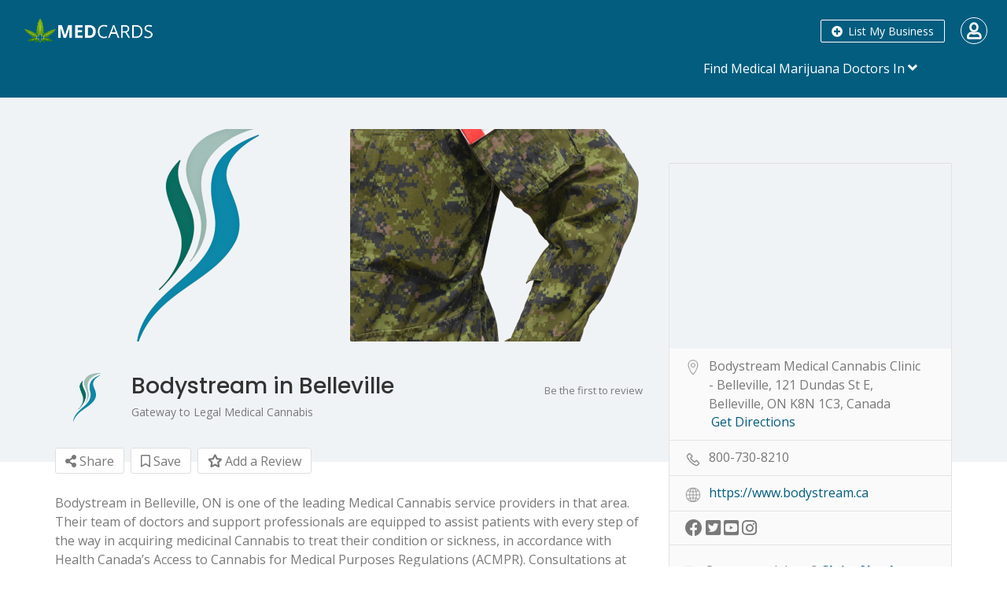

--- FILE ---
content_type: text/html; charset=UTF-8
request_url: https://medcards.co/doctors/bodystream-in-belleville/
body_size: 27822
content:

<!DOCTYPE html> <!--[if IE 7 ]>    <html class="ie7"> <![endif]--> <!--[if IE 8 ]>    <html class="ie8"> <![endif]--><html lang="en-US"><head><meta charset="UTF-8"><meta name="viewport" content="width=device-width, initial-scale=1"><meta http-equiv="Content-Type" content="text/html;charset=utf-8"><meta HTTP-EQUIV="CACHE-CONTROL" CONTENT="NO-CACHE" /> <tile></tile><meta name='robots' content='index, follow, max-image-preview:large, max-snippet:-1, max-video-preview:-1' /><title>Bodystream in Belleville | MedCards.Co</title><link rel="stylesheet" href="https://fonts.googleapis.com/css?family=Rock%20Salt%7CQuicksand%7COpen%20Sans%3A300%2C400%2C600%2C700%2C800%2C300italic%2C400italic%2C600italic%2C700italic%2C800italic%7CPoppins%3A300%2C400%2C500%2C600%2C700%7CRoboto%3A100%2C100italic%2C200%2C200italic%2C300%2C300italic%2C400%2C400italic%2C500%2C500italic%2C600%2C600italic%2C700%2C700italic%2C800%2C800italic%2C900%2C900italic%7CRoboto%20Slab%3A100%2C100italic%2C200%2C200italic%2C300%2C300italic%2C400%2C400italic%2C500%2C500italic%2C600%2C600italic%2C700%2C700italic%2C800%2C800italic%2C900%2C900italic&#038;display=swap" /><meta name="description" content="Get your Medical Marijuana Card with Bodystream in Belleville . Check appointment availability, prices, reviews, location, and more!" /><link rel="canonical" href="https://medcards.co/doctors/bodystream-in-belleville/" /><meta property="og:locale" content="en_US" /><meta property="og:type" content="article" /><meta property="og:title" content="Bodystream in Belleville | MedCards.Co" /><meta property="og:description" content="Get your Medical Marijuana Card with Bodystream in Belleville . Check appointment availability, prices, reviews, location, and more!" /><meta property="og:url" content="https://medcards.co/doctors/bodystream-in-belleville/" /><meta property="og:site_name" content="MedCards.Co" /><meta property="article:publisher" content="https://www.facebook.com/medcards.co/" /><meta property="article:modified_time" content="2021-07-07T05:18:15+00:00" /><meta property="og:image" content="https://medcards.co/wp-content/uploads/2021/07/1510583509-bodystream-logo.png" /><meta property="og:image:width" content="1000" /><meta property="og:image:height" content="1000" /><meta name="twitter:card" content="summary_large_image" /><meta name="twitter:site" content="@cards_med" /><meta name="twitter:label1" content="Est. reading time" /><meta name="twitter:data1" content="1 minute" /> <script type="application/ld+json" class="yoast-schema-graph">{"@context":"https://schema.org","@graph":[{"@type":"Organization","@id":"https://medcards.co/#organization","name":"MedCards.Co","url":"https://medcards.co/","sameAs":["https://www.facebook.com/medcards.co/","https://www.instagram.com/medcards.co/","https://www.youtube.com/channel/UCbK5F1O2-3KQ-DjyB57XQsw","https://www.pinterest.com/medcards/","https://twitter.com/cards_med"],"logo":{"@type":"ImageObject","@id":"https://medcards.co/#logo","inLanguage":"en-US","url":"https://medcards.co/wp-content/uploads/2020/01/Screen-Shot-2020-12-08-at-8.22.46-PM.png","contentUrl":"https://medcards.co/wp-content/uploads/2020/01/Screen-Shot-2020-12-08-at-8.22.46-PM.png","width":148,"height":123,"caption":"MedCards.Co"},"image":{"@id":"https://medcards.co/#logo"}},{"@type":"WebSite","@id":"https://medcards.co/#website","url":"https://medcards.co/","name":"MedCards.Co","description":"","publisher":{"@id":"https://medcards.co/#organization"},"potentialAction":[{"@type":"SearchAction","target":"https://medcards.co/?s={search_term_string}","query-input":"required name=search_term_string"}],"inLanguage":"en-US"},{"@type":"ImageObject","@id":"https://medcards.co/doctors/bodystream-in-belleville/#primaryimage","inLanguage":"en-US","url":"https://medcards.co/wp-content/uploads/2021/07/1510583509-bodystream-logo.png","contentUrl":"https://medcards.co/wp-content/uploads/2021/07/1510583509-bodystream-logo.png","width":1000,"height":1000},{"@type":"WebPage","@id":"https://medcards.co/doctors/bodystream-in-belleville/#webpage","url":"https://medcards.co/doctors/bodystream-in-belleville/","name":"Bodystream in Belleville | MedCards.Co","isPartOf":{"@id":"https://medcards.co/#website"},"primaryImageOfPage":{"@id":"https://medcards.co/doctors/bodystream-in-belleville/#primaryimage"},"datePublished":"2021-07-06T03:34:23+00:00","dateModified":"2021-07-07T05:18:15+00:00","description":"Get your Medical Marijuana Card with Bodystream in Belleville . Check appointment availability, prices, reviews, location, and more!","breadcrumb":{"@id":"https://medcards.co/doctors/bodystream-in-belleville/#breadcrumb"},"inLanguage":"en-US","potentialAction":[{"@type":"ReadAction","target":["https://medcards.co/doctors/bodystream-in-belleville/"]}]},{"@type":"BreadcrumbList","@id":"https://medcards.co/doctors/bodystream-in-belleville/#breadcrumb","itemListElement":[{"@type":"ListItem","position":1,"name":"Home","item":"https://medcards.co/"},{"@type":"ListItem","position":2,"name":"Bodystream in Belleville"}]}]}</script> <link rel='dns-prefetch' href='//maps.googleapis.com' /><link rel='dns-prefetch' href='//html5shim.googlecode.com' /><link rel='dns-prefetch' href='//fonts.googleapis.com' /><link href='https://fonts.gstatic.com' crossorigin rel='preconnect' /><link rel="alternate" type="application/rss+xml" title="MedCards.Co &raquo; Feed" href="https://medcards.co/feed/" /><link rel="alternate" type="application/rss+xml" title="MedCards.Co &raquo; Comments Feed" href="https://medcards.co/comments/feed/" /><style type="text/css">img.wp-smiley,img.emoji{display:inline!important;border:none!important;box-shadow:none!important;height:1em!important;width:1em!important;margin:0 .07em!important;vertical-align:-0.1em!important;background:none!important;padding:0!important}</style><link data-minify="1" rel='stylesheet' id='dce-animations-css' href='https://medcards.co/wp-content/cache/min/1/wp-content/plugins/dynamic-content-for-elementor/assets/css/animations-59d3d3a5b2a697cdee9356218104bfcd.css' type='text/css' media='all' /><link data-minify="1" rel='stylesheet' id='wc-block-vendors-style-css' href='https://medcards.co/wp-content/cache/min/1/wp-content/plugins/woocommerce/packages/woocommerce-blocks/build/vendors-style-cc15064603a96a9e113dac2fae1c284c.css' type='text/css' media='all' /><link data-minify="1" rel='stylesheet' id='wc-block-style-css' href='https://medcards.co/wp-content/cache/min/1/wp-content/plugins/woocommerce/packages/woocommerce-blocks/build/style-ca58e122602e4a28e1fa6850e1ca12a7.css' type='text/css' media='all' /><link data-minify="1" rel='stylesheet' id='bookingStyle-css' href='https://medcards.co/wp-content/cache/min/1/wp-content/plugins/listingpro-bookings/assets/css/listingpro-bookings-ecfa04bf877d6aa13971a6ae5e04fc2e.css' type='text/css' media='all' /><link rel='stylesheet' id='bootstrap-datetimepicker-css-css' href='https://medcards.co/wp-content/plugins//listingpro-lead-form/assets/css/bootstrap-datetimepicker.min.css' type='text/css' media='all' /><link data-minify="1" rel='stylesheet' id='woocommerce-layout-css' href='https://medcards.co/wp-content/cache/min/1/wp-content/plugins/woocommerce/assets/css/woocommerce-layout-b57d93d7e9ac691b1c6572d790686fe8.css' type='text/css' media='all' /><link rel='stylesheet' id='woocommerce-smallscreen-css' href='https://medcards.co/wp-content/plugins/woocommerce/assets/css/woocommerce-smallscreen.css' type='text/css' media='only screen and (max-width: 768px)' /><link data-minify="1" rel='stylesheet' id='woocommerce-general-css' href='https://medcards.co/wp-content/cache/min/1/wp-content/plugins/woocommerce/assets/css/woocommerce-c30c5d9336e86a4d12c276e44e37b1b9.css' type='text/css' media='all' /><style id='woocommerce-inline-inline-css' type='text/css'>.woocommerce form .form-row .required{visibility:visible}</style><link data-minify="1" rel='stylesheet' id='hfe-style-css' href='https://medcards.co/wp-content/cache/min/1/wp-content/plugins/header-footer-elementor/assets/css/header-footer-elementor-6b5c002af26c2c4bb58ff9b6dff5fc92.css' type='text/css' media='all' /><link rel='stylesheet' id='elementor-icons-css' href='https://medcards.co/wp-content/plugins/elementor/assets/lib/eicons/css/elementor-icons.min.css' type='text/css' media='all' /><link rel='stylesheet' id='elementor-frontend-legacy-css' href='https://medcards.co/wp-content/plugins/elementor/assets/css/frontend-legacy.min.css' type='text/css' media='all' /><link rel='stylesheet' id='elementor-frontend-css' href='https://medcards.co/wp-content/plugins/elementor/assets/css/frontend.min.css' type='text/css' media='all' /><link data-minify="1" rel='stylesheet' id='elementor-post-3049-css' href='https://medcards.co/wp-content/cache/min/1/wp-content/uploads/elementor/css/post-3049-bb2d0392d7d6b35ef78cd362e5df1d6c.css' type='text/css' media='all' /><link rel='stylesheet' id='dce-style-css' href='https://medcards.co/wp-content/plugins/dynamic-content-for-elementor/assets/css/style.min.css' type='text/css' media='all' /><link rel='stylesheet' id='dashicons-css' href='https://medcards.co/wp-includes/css/dashicons.min.css' type='text/css' media='all' /><link rel='stylesheet' id='elementor-pro-css' href='https://medcards.co/wp-content/plugins/elementor-pro/assets/css/frontend.min.css' type='text/css' media='all' /><link rel='stylesheet' id='uael-frontend-css' href='https://medcards.co/wp-content/plugins/ultimate-elementor/assets/min-css/uael-frontend.min.css' type='text/css' media='all' /><link rel='stylesheet' id='bootstrap-css' href='https://medcards.co/wp-content/themes/listingpro/assets/lib/bootstrap/css/bootstrap.min.css' type='text/css' media='all' /><link data-minify="1" rel='stylesheet' id='Magnific-Popup-css' href='https://medcards.co/wp-content/cache/min/1/wp-content/themes/listingpro/assets/lib/Magnific-Popup-master/magnific-popup-f3644b5116741ec414ffff942536e8ad.css' type='text/css' media='all' /><link data-minify="1" rel='stylesheet' id='popup-component-css' href='https://medcards.co/wp-content/cache/min/1/wp-content/themes/listingpro/assets/lib/popup/css/component-f03b842b7409ed930be117622a74beea.css' type='text/css' media='all' /><link rel='stylesheet' id='Font-awesome-css' href='https://medcards.co/wp-content/themes/listingpro/assets/lib/font-awesome/css/font-awesome.min.css' type='text/css' media='all' /><link data-minify="1" rel='stylesheet' id='Mmenu-css' href='https://medcards.co/wp-content/cache/min/1/wp-content/themes/listingpro/assets/lib/jquerym.menu/css/jquery.mmenu.all-b45a875c93501a67c7682af9823fdde3.css' type='text/css' media='all' /><link data-minify="1" rel='stylesheet' id='MapBox-css' href='https://medcards.co/wp-content/cache/min/1/wp-content/themes/listingpro/assets/css/mapbox-0eebe32f275ef8631f96981e83dbef07.css' type='text/css' media='all' /><link data-minify="1" rel='stylesheet' id='Chosen-css' href='https://medcards.co/wp-content/cache/min/1/wp-content/themes/listingpro/assets/lib/chosen/chosen-c2df8dc93705697615b210ad72bb1dc1.css' type='text/css' media='all' /><link data-minify="1" rel='stylesheet' id='Slick-css-css' href='https://medcards.co/wp-content/cache/min/1/wp-content/themes/listingpro/assets/lib/slick/slick-17438f71f3c0b583ec09dc2171c5947c.css' type='text/css' media='all' /><link data-minify="1" rel='stylesheet' id='Slick-theme-css' href='https://medcards.co/wp-content/cache/min/1/wp-content/themes/listingpro/assets/lib/slick/slick-theme-5358688fecec21f3a79ff8d2d7dc21d0.css' type='text/css' media='all' /><link data-minify="1" rel='stylesheet' id='css-prettyphoto-css' href='https://medcards.co/wp-content/cache/min/1/wp-content/themes/listingpro/assets/css/prettyphoto-f57d1702e9d1293cd43cd55d49d12d20.css' type='text/css' media='all' /><link data-minify="1" rel='stylesheet' id='jquery-ui-css' href='https://medcards.co/wp-content/cache/min/1/wp-content/themes/listingpro/assets/css/jquery-ui-6a54177c6e9fbbdbc7c0ec820c4831a6.css' type='text/css' media='all' /><link rel='stylesheet' id='icon8-css' href='https://medcards.co/wp-content/themes/listingpro/assets/lib/icon8/styles.min.css' type='text/css' media='all' /><link data-minify="1" rel='stylesheet' id='Color-css' href='https://medcards.co/wp-content/cache/min/1/wp-content/themes/listingpro/assets/css/colors-6cf83a04975d2d4958e050bc5b47403b.css' type='text/css' media='all' /><link data-minify="1" rel='stylesheet' id='custom-font-css' href='https://medcards.co/wp-content/cache/min/1/wp-content/themes/listingpro/assets/css/font-7307ecc2d7d0d2b2b6b93c71ce2a43fa.css' type='text/css' media='all' /><link data-minify="1" rel='stylesheet' id='Main-css' href='https://medcards.co/wp-content/cache/min/1/wp-content/themes/listingpro/assets/css/main-97cb550c548569b2a3538b13193e0cf0.css' type='text/css' media='all' /><link data-minify="1" rel='stylesheet' id='Responsive-css' href='https://medcards.co/wp-content/cache/min/1/wp-content/themes/listingpro/assets/css/responsive-a3d26b3a602c343b603619850efe243b.css' type='text/css' media='all' /><link data-minify="1" rel='stylesheet' id='select2-css' href='https://medcards.co/wp-content/cache/min/1/wp-content/plugins/woocommerce/assets/css/select2-a7a8fd6c3ff0cc57940d4680e9b5261e.css' type='text/css' media='all' /><link data-minify="1" rel='stylesheet' id='dynamiclocation-css' href='https://medcards.co/wp-content/cache/min/1/wp-content/themes/listingpro/assets/css/city-autocomplete-3343b2715446e39d66747efab9da9921.css' type='text/css' media='all' /><link data-minify="1" rel='stylesheet' id='lp-body-overlay-css' href='https://medcards.co/wp-content/cache/min/1/wp-content/themes/listingpro/assets/css/common.loading-f6b45f91f3c91a6810726f4c3cd19501.css' type='text/css' media='all' /><link data-minify="1" rel='stylesheet' id='bootstrapslider-css' href='https://medcards.co/wp-content/cache/min/1/wp-content/themes/listingpro/assets/lib/bootstrap/css/bootstrap-slider-22d878d7c3d1739479aabe321a94dac1.css' type='text/css' media='all' /><link data-minify="1" rel='stylesheet' id='mourisjs-css' href='https://medcards.co/wp-content/cache/min/1/wp-content/themes/listingpro/assets/css/morris-632475b5387e39fdea84c67ba9eddef2.css' type='text/css' media='all' /><link data-minify="1" rel='stylesheet' id='listingpro-css' href='https://medcards.co/wp-content/cache/min/1/wp-content/themes/listingpro/style-8c99b1852d2a22fd584d89902b47e730.css' type='text/css' media='all' /><link data-minify="1" rel='stylesheet' id='version2-countdown-css' href='https://medcards.co/wp-content/cache/min/1/wp-content/themes/listingpro/assets/lib/countdown/flipclock-7cd3f478dfbc2573fafacde106df7531.css' type='text/css' media='all' /><link data-minify="1" rel='stylesheet' id='version2-styles-css' href='https://medcards.co/wp-content/cache/min/1/wp-content/themes/listingpro/assets/css/main-new-bd45b0f79b4360dc2ed6f5cfa7a86cea.css' type='text/css' media='all' /><link data-minify="1" rel='stylesheet' id='version2-colors-css' href='https://medcards.co/wp-content/cache/min/1/wp-content/themes/listingpro/assets/css/colors-new-041f9f28fe76754b644857531febac9e.css' type='text/css' media='all' /><link data-minify="1" rel='stylesheet' id='LP_dynamic_php_css-css' href='https://medcards.co/wp-content/cache/min/1/wp-content/cache/busting/1/wp-content/themes/listingpro/assets/css/dynamic-css-611055825649e324542531-1b86483d9d4ac94f39c862958a9a5474.css' type='text/css' media='all' /><link data-minify="1" rel='stylesheet' id='forget-about-shortcode-buttons-css' href='https://medcards.co/wp-content/cache/min/1/wp-content/plugins/forget-about-shortcode-buttons/public/css/button-styles-4780aa60d5dfb66c8ccd0c9120d5e31c.css' type='text/css' media='all' /><noscript></noscript> <script type="ea1f330b267c46922e2f037a-text/javascript">window._nslDOMReady = function (callback) {
                if ( document.readyState === "complete" || document.readyState === "interactive" ) {
                    callback();
                } else {
                    document.addEventListener( "DOMContentLoaded", callback );
                }
            };</script><script type="ea1f330b267c46922e2f037a-text/javascript" src='https://medcards.co/wp-content/plugins/enable-jquery-migrate-helper/js/jquery/jquery-1.12.4-wp.js' id='jquery-core-js'></script> <script type="ea1f330b267c46922e2f037a-text/javascript" src='https://medcards.co/wp-content/plugins/enable-jquery-migrate-helper/js/jquery-migrate/jquery-migrate-1.4.1-wp.js' id='jquery-migrate-js'></script> <script type="ea1f330b267c46922e2f037a-text/javascript" id='ajax-login-script-js-extra'>/* <![CDATA[ */ var ajax_login_object = {"ajaxurl":"https:\/\/medcards.co\/wp-admin\/admin-ajax.php","redirecturl":"https:\/\/medcards.co\/doctors\/bodystream-in-belleville\/","loadingmessage":"<span class=\"alert alert-info\">Please wait...<i class=\"fa fa-spinner fa-spin\"><\/i><\/span>"}; /* ]]> */</script> <script type="ea1f330b267c46922e2f037a-text/javascript" src='https://medcards.co/wp-content/themes/listingpro/assets/js/login.js' id='ajax-login-script-js'></script> <script type="ea1f330b267c46922e2f037a-text/javascript" id='search-ajax-script-js-extra'>/* <![CDATA[ */ var ajax_search_term_object = {"ajaxurl":"https:\/\/medcards.co\/wp-admin\/admin-ajax.php"}; /* ]]> */</script> <script type="ea1f330b267c46922e2f037a-text/javascript" src='https://medcards.co/wp-content/themes/listingpro/assets/js/search-ajax.js' id='search-ajax-script-js'></script> <script type="ea1f330b267c46922e2f037a-text/javascript" id='ajax-single-ajax-js-extra'>/* <![CDATA[ */ var single_ajax_object = {"ajaxurl":"https:\/\/medcards.co\/wp-admin\/admin-ajax.php"}; /* ]]> */</script> <script type="ea1f330b267c46922e2f037a-text/javascript" src='https://medcards.co/wp-content/themes/listingpro/assets/js/single-ajax.js' id='ajax-single-ajax-js'></script> <script type="ea1f330b267c46922e2f037a-text/javascript" id='ajax-approvereview-script-js-extra'>/* <![CDATA[ */ var ajax_approvereview_object = {"ajaxurl":"https:\/\/medcards.co\/wp-admin\/admin-ajax.php"}; /* ]]> */</script> <script type="ea1f330b267c46922e2f037a-text/javascript" src='https://medcards.co/wp-content/themes/listingpro/assets/js/approve-review.js' id='ajax-approvereview-script-js'></script> <script type="ea1f330b267c46922e2f037a-text/javascript" id='listingpro_home_map-js-extra'>/* <![CDATA[ */ var listingpro_home_map_object = {"ajaxurl":"https:\/\/medcards.co\/wp-admin\/admin-ajax.php"}; /* ]]> */</script> <script type="ea1f330b267c46922e2f037a-text/javascript" src='https://medcards.co/wp-content/themes/listingpro/assets/js/home-map.js' id='listingpro_home_map-js'></script> <script type="ea1f330b267c46922e2f037a-text/javascript" id='ajax-needlogin-ajax-js-extra'>/* <![CDATA[ */ var needlogin_object = {"ajaxurl":"https:\/\/medcards.co\/wp-admin\/admin-ajax.php"}; /* ]]> */</script> <script type="ea1f330b267c46922e2f037a-text/javascript" src='https://medcards.co/wp-content/themes/listingpro/assets/js/needlogin-ajax.js' id='ajax-needlogin-ajax-js'></script> <script type="ea1f330b267c46922e2f037a-text/javascript" src='https://medcards.co/wp-content/themes/listingpro/assets/js/checkout.js' id='stripejs-js'></script> <script type="ea1f330b267c46922e2f037a-text/javascript" src='https://medcards.co/wp-content/plugins/listingpro-bookings/assets/js/listingpro-bookings.js' id='bookingjs-js'></script> <script type="ea1f330b267c46922e2f037a-text/javascript" src='https://medcards.co/wp-content/plugins/listingpro-plugin/assets/js/main.js' id='main-js'></script> <script type="ea1f330b267c46922e2f037a-text/javascript" id='review-submit-ajax-js-extra'>/* <![CDATA[ */ var ajax_review_object = {"ajaxurl":"https:\/\/medcards.co\/wp-admin\/admin-ajax.php"}; /* ]]> */</script> <script type="ea1f330b267c46922e2f037a-text/javascript" src='https://medcards.co/wp-content/themes/listingpro/assets/js/review-submit.js' id='review-submit-ajax-js'></script> <script type="ea1f330b267c46922e2f037a-text/javascript" src='https://maps.googleapis.com/maps/api/js?key=AIzaSyCMjKAu2HBTxKGu7XjUNZnaVu7FVB4bpgo&#038;libraries=places' id='mapsjs-js'></script> <script type="ea1f330b267c46922e2f037a-text/javascript" src='https://medcards.co/wp-content/themes/listingpro/assets/js/raphael-min.js' id='raphelmin-js'></script> <script type="ea1f330b267c46922e2f037a-text/javascript" src='https://medcards.co/wp-content/themes/listingpro/assets/js/morris.js' id='morisjs-js'></script> <script type="ea1f330b267c46922e2f037a-text/javascript" id='ajax-term-script-js-extra'>/* <![CDATA[ */ var ajax_term_object = {"ajaxurl":"https:\/\/medcards.co\/wp-admin\/admin-ajax.php"}; /* ]]> */</script> <script type="ea1f330b267c46922e2f037a-text/javascript" src='https://medcards.co/wp-content/plugins/listingpro-plugin/assets/js/child-term.js' id='ajax-term-script-js'></script> <link rel="https://api.w.org/" href="https://medcards.co/wp-json/" /><link rel="alternate" type="application/json" href="https://medcards.co/wp-json/wp/v2/listing/9097" /><link rel="EditURI" type="application/rsd+xml" title="RSD" href="https://medcards.co/xmlrpc.php?rsd" /><link rel="wlwmanifest" type="application/wlwmanifest+xml" href="https://medcards.co/wp-includes/wlwmanifest.xml" /><meta name="generator" content="WordPress 5.7.14" /><meta name="generator" content="WooCommerce 5.4.4" /><link rel='shortlink' href='https://medcards.co/?p=9097' /><link rel="alternate" type="application/json+oembed" href="https://medcards.co/wp-json/oembed/1.0/embed?url=https%3A%2F%2Fmedcards.co%2Fdoctors%2Fbodystream-in-belleville%2F" /><link rel="alternate" type="text/xml+oembed" href="https://medcards.co/wp-json/oembed/1.0/embed?url=https%3A%2F%2Fmedcards.co%2Fdoctors%2Fbodystream-in-belleville%2F&#038;format=xml" /><meta name="framework" content="Redux 4.1.27" /> <script src="https://kit.fontawesome.com/bcfc0b4160.js" crossorigin="anonymous" type="ea1f330b267c46922e2f037a-text/javascript"></script>   <script async src="https://www.googletagmanager.com/gtag/js?id=G-J1XB2RMP23" type="ea1f330b267c46922e2f037a-text/javascript"></script> <script type="ea1f330b267c46922e2f037a-text/javascript">window.dataLayer = window.dataLayer || [];
  function gtag(){dataLayer.push(arguments);}
  gtag('js', new Date());

  gtag('config', 'G-J1XB2RMP23');</script>   <script async src="https://www.googletagmanager.com/gtag/js?id=UA-188411295-1" type="ea1f330b267c46922e2f037a-text/javascript"></script> <script type="ea1f330b267c46922e2f037a-text/javascript">window.dataLayer = window.dataLayer || [];
  function gtag(){dataLayer.push(arguments);}
  gtag('js', new Date());

  gtag('config', 'UA-188411295-1');</script>   <script type="ea1f330b267c46922e2f037a-text/javascript">(function(c,l,a,r,i,t,y){
        c[a]=c[a]||function(){(c[a].q=c[a].q||[]).push(arguments)};
        t=l.createElement(r);t.async=1;t.src="https://www.clarity.ms/tag/"+i;
        y=l.getElementsByTagName(r)[0];y.parentNode.insertBefore(t,y);
    })(window, document, "clarity", "script", "d340hqd6n7");</script>  <script async src="https://www.googletagmanager.com/gtag/js?id=UA-188411295-1" type="ea1f330b267c46922e2f037a-text/javascript"></script> <script type="ea1f330b267c46922e2f037a-text/javascript">window.dataLayer = window.dataLayer || [];
					  function gtag(){dataLayer.push(arguments);}
					  gtag('js', new Date());

					  gtag('config', 'UA-188411295-1');</script> <noscript><style>.woocommerce-product-gallery{opacity:1!important}</style></noscript><link rel="icon" href="https://medcards.co/wp-content/uploads/2020/01/Untitled-design-4-e1607524293999-63x63.png" sizes="32x32" /><link rel="icon" href="https://medcards.co/wp-content/uploads/2020/01/Untitled-design-4-e1607524293999.png" sizes="192x192" /><link rel="apple-touch-icon" href="https://medcards.co/wp-content/uploads/2020/01/Untitled-design-4-e1607524293999.png" /><meta name="msapplication-TileImage" content="https://medcards.co/wp-content/uploads/2020/01/Untitled-design-4-e1607524293999.png" /> <script type="ea1f330b267c46922e2f037a-text/javascript">jQuery(document).ready(function(){
var loc = jQuery('.page-heading-inner-container h2').text();
jQuery('.page-heading-inner-container h1').text(loc.replace('Location','Michigan'));
});</script> <style type="text/css" id="wp-custom-css">@media only screen and (max-width:480px) .lp-header-search-wrap-banner-height{height:20px!important}.lp-header-search-wrap-banner-height{display:none!important}.listing-app-view .grid_view .lp-grid-box-thumb div a:before{display:none}.listing-app-view .lp-grid-box-thumb{max-height:100%!important}@media (max-width:980px){.lp-grid-box-thumb img{height:100%!important;width:100%!important}}.sidebutton{background:#8BC34A;color:#fff;padding:12px 30px;margin-bottom:2px}.newstyle{color:#fff!important;font-size:23px;text-align:center;padding-top:10px;padding-bottom:10px}.page-header-overlay{z-index:-1!important}</style><style id="listingpro_options-dynamic-css" title="dynamic-css" class="redux-options-output">.menu-item a{font-family:"Open Sans";font-weight:400;font-style:normal;font-size:17px;font-display:swap}</style> <script type="ea1f330b267c46922e2f037a-text/javascript">jQuery(document).ready(function () {
                jQuery('select.form-control').removeClass('form-control').addClass('custom-form-control');
            })</script> <style type="text/css">.custom-form-control{width:100%;padding:10px;line-height:24px;-webkit-appearance:textfield}</style></head><body data-rsssl=1 class="listing-template-default single single-listing postid-9097 theme-listingpro woocommerce-no-js elementor-dce ehf-template-listingpro ehf-stylesheet-listingpro listing-skeleton-view-grid_view elementor-default elementor-kit-3049" data-submitlink="https://medcards.co/submit-your-listing/" data-sliderstyle="style2" data-defaultmaplat="36.2492851" data-defaultmaplot="-113.7032144" data-lpsearchmode="keyword" data-maplistingby="geolocaion" > <input type="hidden" id="lpNonce" name="lpNonce" value="f6fca0064e" /><input type="hidden" name="_wp_http_referer" value="/doctors/bodystream-in-belleville/" /> <input type="hidden" id="start_of_weekk" value="1"><div id="page" data-detail-page-style="lp_detail_page_styles3" data-lpattern="no_region" data-sitelogo="https://medcards.co/wp-content/uploads/2020/01/Copy-of-Untitled.png" data-site-url="https://medcards.co/" data-ipapi="ip_api" data-lpcurrentloconhome="1" data-mtoken="0" data-mtype="google" data-mstyle="1" class="clearfix lp_detail_page_styles3"> <style>.lp-stickyHeader{position:fixed!important;width:100%!important;z-index:99999!important}</style> <script type="ea1f330b267c46922e2f037a-text/javascript">jQuery( document ).ready(function() {
                jQuery(window).scroll(function () {
                    var scroll = jQuery(window).scrollTop();
                    wp_nav = jQuery('header').height();
                    if (scroll >= 150) {
                        jQuery("header").addClass("lp-stickyHeader");
                        jQuery("body").find("section.aliceblue").css("margin-top", wp_nav);
                    }else{
                        jQuery("header").removeClass("lp-stickyHeader");
                        jQuery("body").find("section.aliceblue").css("margin-top", '0');
                    }
                });
            });</script> <div class="pos-relative header-inner-page-wrap 1"><div class="header-container 4 " style=""><header class="lp-header style-v2"><div id="menu" class="small-screen"> <a href="https://medcards.co/submit-your-listing/" class="lpl-button lpl-add-listing-loggedout">List My Business</a> <a class="lpl-button md-trigger" data-modal="modal-3">Sign In</a><ul id="menu-new-menu" class="mobile-menu"><li id="menu-item-8411" class="menu-item menu-item-type-custom menu-item-object-custom menu-item-has-children menu-item-8411"><a href="#">Find Medical Marijuana Doctors In</a><ul class="sub-menu"><li id="menu-item-8412" class="menu-item menu-item-type-taxonomy menu-item-object-location menu-item-has-children menu-item-8412"><a href="https://medcards.co/location/arizona/">Arizona</a><ul class="sub-menu"><li id="menu-item-8413" class="menu-item menu-item-type-taxonomy menu-item-object-location menu-item-8413"><a href="https://medcards.co/location/apache-junction/">Apache Junction</a></li><li id="menu-item-8414" class="menu-item menu-item-type-taxonomy menu-item-object-location menu-item-8414"><a href="https://medcards.co/location/chandler/">Chandler</a></li><li id="menu-item-8511" class="menu-item menu-item-type-taxonomy menu-item-object-location menu-item-8511"><a href="https://medcards.co/location/gilbert/">Gilbert</a></li><li id="menu-item-8516" class="menu-item menu-item-type-taxonomy menu-item-object-location menu-item-8516"><a href="https://medcards.co/location/lichtfield-park/">Lichtfield Park</a></li><li id="menu-item-8517" class="menu-item menu-item-type-taxonomy menu-item-object-location menu-item-8517"><a href="https://medcards.co/location/mesa/">Mesa</a></li><li id="menu-item-8522" class="menu-item menu-item-type-taxonomy menu-item-object-location menu-item-8522"><a href="https://medcards.co/location/scottsdale/">Scottsdale</a></li><li id="menu-item-8521" class="menu-item menu-item-type-taxonomy menu-item-object-location menu-item-8521"><a href="https://medcards.co/location/tempe/">Tempe</a></li></ul></li><li id="menu-item-9463" class="menu-item menu-item-type-taxonomy menu-item-object-location menu-item-has-children menu-item-9463"><a href="https://medcards.co/location/arkansas/">Arkansas</a><ul class="sub-menu"><li id="menu-item-9462" class="menu-item menu-item-type-taxonomy menu-item-object-location menu-item-9462"><a href="https://medcards.co/location/tucson/">Tucson</a></li><li id="menu-item-9464" class="menu-item menu-item-type-taxonomy menu-item-object-location menu-item-9464"><a href="https://medcards.co/location/bentonville/">Bentonville</a></li></ul></li><li id="menu-item-8526" class="menu-item menu-item-type-taxonomy menu-item-object-location menu-item-has-children menu-item-8526"><a href="https://medcards.co/location/colorado/">Colorado</a><ul class="sub-menu"><li id="menu-item-8474" class="menu-item menu-item-type-taxonomy menu-item-object-location menu-item-8474"><a href="https://medcards.co/location/colorado-springs/">Colorado Springs</a></li><li id="menu-item-8475" class="menu-item menu-item-type-taxonomy menu-item-object-location menu-item-8475"><a href="https://medcards.co/location/denver/">Denver</a></li></ul></li><li id="menu-item-8467" class="menu-item menu-item-type-taxonomy menu-item-object-location menu-item-has-children menu-item-8467"><a href="https://medcards.co/location/florida/">Florida</a><ul class="sub-menu"><li id="menu-item-8469" class="menu-item menu-item-type-taxonomy menu-item-object-location menu-item-8469"><a href="https://medcards.co/location/ft-lauderdale/">Ft. Lauderdale</a></li><li id="menu-item-8470" class="menu-item menu-item-type-taxonomy menu-item-object-location menu-item-8470"><a href="https://medcards.co/location/ft-myers/">Ft. Myers</a></li><li id="menu-item-8471" class="menu-item menu-item-type-taxonomy menu-item-object-location menu-item-8471"><a href="https://medcards.co/location/gainesville/">Gainesville</a></li><li id="menu-item-8527" class="menu-item menu-item-type-taxonomy menu-item-object-location menu-item-8527"><a href="https://medcards.co/location/miami/">Miami</a></li><li id="menu-item-8528" class="menu-item menu-item-type-taxonomy menu-item-object-location menu-item-8528"><a href="https://medcards.co/location/naples/">Naples</a></li><li id="menu-item-8529" class="menu-item menu-item-type-taxonomy menu-item-object-location menu-item-8529"><a href="https://medcards.co/location/sarasota/">Sarasota</a></li><li id="menu-item-8531" class="menu-item menu-item-type-taxonomy menu-item-object-location menu-item-8531"><a href="https://medcards.co/location/tampa/">Tampa</a></li><li id="menu-item-8530" class="menu-item menu-item-type-taxonomy menu-item-object-location menu-item-8530"><a href="https://medcards.co/location/west-palm-beach/">West Palm Beach</a></li></ul></li><li id="menu-item-8472" class="menu-item menu-item-type-taxonomy menu-item-object-location menu-item-has-children menu-item-8472"><a href="https://medcards.co/location/georgia/">Georgia</a><ul class="sub-menu"><li id="menu-item-8473" class="menu-item menu-item-type-taxonomy menu-item-object-location menu-item-8473"><a href="https://medcards.co/location/duluth/">Duluth</a></li></ul></li><li id="menu-item-8535" class="menu-item menu-item-type-taxonomy menu-item-object-location menu-item-has-children menu-item-8535"><a href="https://medcards.co/location/massachusetts/">Massachusetts</a><ul class="sub-menu"><li id="menu-item-8542" class="menu-item menu-item-type-taxonomy menu-item-object-location menu-item-8542"><a href="https://medcards.co/location/boston/">Boston</a></li><li id="menu-item-8543" class="menu-item menu-item-type-taxonomy menu-item-object-location menu-item-8543"><a href="https://medcards.co/location/lowell/">Lowell</a></li><li id="menu-item-8537" class="menu-item menu-item-type-taxonomy menu-item-object-location menu-item-8537"><a href="https://medcards.co/location/plymouth/">Plymouth</a></li><li id="menu-item-8536" class="menu-item menu-item-type-taxonomy menu-item-object-location menu-item-8536"><a href="https://medcards.co/location/salem/">Salem</a></li><li id="menu-item-8541" class="menu-item menu-item-type-taxonomy menu-item-object-location menu-item-8541"><a href="https://medcards.co/location/somerville/">Somerville</a></li><li id="menu-item-8540" class="menu-item menu-item-type-taxonomy menu-item-object-location menu-item-8540"><a href="https://medcards.co/location/waltham/">Waltham</a></li><li id="menu-item-8544" class="menu-item menu-item-type-taxonomy menu-item-object-location menu-item-8544"><a href="https://medcards.co/location/worcester/">Worcester</a></li></ul></li><li id="menu-item-8533" class="menu-item menu-item-type-taxonomy menu-item-object-location menu-item-has-children menu-item-8533"><a href="https://medcards.co/location/rhode-island/">Rhode Island</a><ul class="sub-menu"><li id="menu-item-8534" class="menu-item menu-item-type-taxonomy menu-item-object-location menu-item-8534"><a href="https://medcards.co/location/providence/">Providence</a></li><li id="menu-item-8538" class="menu-item menu-item-type-taxonomy menu-item-object-location menu-item-8538"><a href="https://medcards.co/location/north-smithfield/">North Smithfield</a></li><li id="menu-item-8539" class="menu-item menu-item-type-taxonomy menu-item-object-location menu-item-8539"><a href="https://medcards.co/location/cranston/">Cranston</a></li></ul></li><li id="menu-item-9466" class="menu-item menu-item-type-taxonomy menu-item-object-location menu-item-has-children menu-item-9466"><a href="https://medcards.co/location/washington-district-of-columbia/">Washington</a><ul class="sub-menu"><li id="menu-item-9468" class="menu-item menu-item-type-taxonomy menu-item-object-location menu-item-9468"><a href="https://medcards.co/location/bellevue/">Bellevue</a></li><li id="menu-item-9471" class="menu-item menu-item-type-taxonomy menu-item-object-location menu-item-9471"><a href="https://medcards.co/location/everett/">Everett</a></li><li id="menu-item-9472" class="menu-item menu-item-type-taxonomy menu-item-object-location menu-item-9472"><a href="https://medcards.co/location/kirkland/">Kirkland</a></li><li id="menu-item-9474" class="menu-item menu-item-type-taxonomy menu-item-object-location menu-item-9474"><a href="https://medcards.co/location/lynwood/">Lynwood</a></li><li id="menu-item-9467" class="menu-item menu-item-type-taxonomy menu-item-object-location menu-item-9467"><a href="https://medcards.co/location/seattle/">Seattle</a></li><li id="menu-item-9469" class="menu-item menu-item-type-taxonomy menu-item-object-location menu-item-9469"><a href="https://medcards.co/location/spokane/">Spokane</a></li><li id="menu-item-9475" class="menu-item menu-item-type-taxonomy menu-item-object-location menu-item-9475"><a href="https://medcards.co/location/sultan/">Sultan</a></li><li id="menu-item-9470" class="menu-item menu-item-type-taxonomy menu-item-object-location menu-item-9470"><a href="https://medcards.co/location/vancouver/">Vancouver</a></li><li id="menu-item-9473" class="menu-item menu-item-type-taxonomy menu-item-object-location menu-item-9473"><a href="https://medcards.co/location/yelm/">Yelm</a></li></ul></li></ul></li></ul></div><div class="lp-header-middle fullwidth-header"><div class="container-fluid"><div class="row"><div class="col-md-7 col-xs-12 lp-logo-header4-sts"><div class="lp-header-logo"> <a href="https://medcards.co/"> <img src="https://medcards.co/wp-content/uploads/2020/01/Copy-of-Untitled.png" alt="image" /> </a></div><div class="clearfix"></div></div><div class="col-xs-2 text-right mobile-nav-icon lp-menu-header4-sts"> <a href="#menu" class="nav-icon"> <span class="icon-bar"></span> <span class="icon-bar"></span> <span class="icon-bar"></span> </a></div><div class="col-md-5 hidden-xs hidden-sm lp-menu-header4-sts-icon"><div class="lp-header-user-nav"> <a class="header-login-btn md-trigger" data-modal="modal-3"> <i class="fa fa-user" aria-hidden="true"></i> </a></div><div class="lp-header-add-btn"> <a href="https://medcards.co/submit-your-listing/"><i class="fa fa-plus-circle" aria-hidden="true"></i> List My Business</a></div><div class="header-main-menu inner-main-menu lp-menu menu"><div class="menu-new-menu-container"><ul id="menu-new-menu-1" class="inner_menu "><li class="menu-item menu-item-type-custom menu-item-object-custom menu-item-has-children menu-item-8411"><a href="#">Find Medical Marijuana Doctors In</a><ul class="sub-menu"><li class="menu-item menu-item-type-taxonomy menu-item-object-location menu-item-has-children menu-item-8412"><a href="https://medcards.co/location/arizona/">Arizona</a><ul class="sub-menu"><li class="menu-item menu-item-type-taxonomy menu-item-object-location menu-item-8413"><a href="https://medcards.co/location/apache-junction/">Apache Junction</a></li><li class="menu-item menu-item-type-taxonomy menu-item-object-location menu-item-8414"><a href="https://medcards.co/location/chandler/">Chandler</a></li><li class="menu-item menu-item-type-taxonomy menu-item-object-location menu-item-8511"><a href="https://medcards.co/location/gilbert/">Gilbert</a></li><li class="menu-item menu-item-type-taxonomy menu-item-object-location menu-item-8516"><a href="https://medcards.co/location/lichtfield-park/">Lichtfield Park</a></li><li class="menu-item menu-item-type-taxonomy menu-item-object-location menu-item-8517"><a href="https://medcards.co/location/mesa/">Mesa</a></li><li class="menu-item menu-item-type-taxonomy menu-item-object-location menu-item-8522"><a href="https://medcards.co/location/scottsdale/">Scottsdale</a></li><li class="menu-item menu-item-type-taxonomy menu-item-object-location menu-item-8521"><a href="https://medcards.co/location/tempe/">Tempe</a></li></ul></li><li class="menu-item menu-item-type-taxonomy menu-item-object-location menu-item-has-children menu-item-9463"><a href="https://medcards.co/location/arkansas/">Arkansas</a><ul class="sub-menu"><li class="menu-item menu-item-type-taxonomy menu-item-object-location menu-item-9462"><a href="https://medcards.co/location/tucson/">Tucson</a></li><li class="menu-item menu-item-type-taxonomy menu-item-object-location menu-item-9464"><a href="https://medcards.co/location/bentonville/">Bentonville</a></li></ul></li><li class="menu-item menu-item-type-taxonomy menu-item-object-location menu-item-has-children menu-item-8526"><a href="https://medcards.co/location/colorado/">Colorado</a><ul class="sub-menu"><li class="menu-item menu-item-type-taxonomy menu-item-object-location menu-item-8474"><a href="https://medcards.co/location/colorado-springs/">Colorado Springs</a></li><li class="menu-item menu-item-type-taxonomy menu-item-object-location menu-item-8475"><a href="https://medcards.co/location/denver/">Denver</a></li></ul></li><li class="menu-item menu-item-type-taxonomy menu-item-object-location menu-item-has-children menu-item-8467"><a href="https://medcards.co/location/florida/">Florida</a><ul class="sub-menu"><li class="menu-item menu-item-type-taxonomy menu-item-object-location menu-item-8469"><a href="https://medcards.co/location/ft-lauderdale/">Ft. Lauderdale</a></li><li class="menu-item menu-item-type-taxonomy menu-item-object-location menu-item-8470"><a href="https://medcards.co/location/ft-myers/">Ft. Myers</a></li><li class="menu-item menu-item-type-taxonomy menu-item-object-location menu-item-8471"><a href="https://medcards.co/location/gainesville/">Gainesville</a></li><li class="menu-item menu-item-type-taxonomy menu-item-object-location menu-item-8527"><a href="https://medcards.co/location/miami/">Miami</a></li><li class="menu-item menu-item-type-taxonomy menu-item-object-location menu-item-8528"><a href="https://medcards.co/location/naples/">Naples</a></li><li class="menu-item menu-item-type-taxonomy menu-item-object-location menu-item-8529"><a href="https://medcards.co/location/sarasota/">Sarasota</a></li><li class="menu-item menu-item-type-taxonomy menu-item-object-location menu-item-8531"><a href="https://medcards.co/location/tampa/">Tampa</a></li><li class="menu-item menu-item-type-taxonomy menu-item-object-location menu-item-8530"><a href="https://medcards.co/location/west-palm-beach/">West Palm Beach</a></li></ul></li><li class="menu-item menu-item-type-taxonomy menu-item-object-location menu-item-has-children menu-item-8472"><a href="https://medcards.co/location/georgia/">Georgia</a><ul class="sub-menu"><li class="menu-item menu-item-type-taxonomy menu-item-object-location menu-item-8473"><a href="https://medcards.co/location/duluth/">Duluth</a></li></ul></li><li class="menu-item menu-item-type-taxonomy menu-item-object-location menu-item-has-children menu-item-8535"><a href="https://medcards.co/location/massachusetts/">Massachusetts</a><ul class="sub-menu"><li class="menu-item menu-item-type-taxonomy menu-item-object-location menu-item-8542"><a href="https://medcards.co/location/boston/">Boston</a></li><li class="menu-item menu-item-type-taxonomy menu-item-object-location menu-item-8543"><a href="https://medcards.co/location/lowell/">Lowell</a></li><li class="menu-item menu-item-type-taxonomy menu-item-object-location menu-item-8537"><a href="https://medcards.co/location/plymouth/">Plymouth</a></li><li class="menu-item menu-item-type-taxonomy menu-item-object-location menu-item-8536"><a href="https://medcards.co/location/salem/">Salem</a></li><li class="menu-item menu-item-type-taxonomy menu-item-object-location menu-item-8541"><a href="https://medcards.co/location/somerville/">Somerville</a></li><li class="menu-item menu-item-type-taxonomy menu-item-object-location menu-item-8540"><a href="https://medcards.co/location/waltham/">Waltham</a></li><li class="menu-item menu-item-type-taxonomy menu-item-object-location menu-item-8544"><a href="https://medcards.co/location/worcester/">Worcester</a></li></ul></li><li class="menu-item menu-item-type-taxonomy menu-item-object-location menu-item-has-children menu-item-8533"><a href="https://medcards.co/location/rhode-island/">Rhode Island</a><ul class="sub-menu"><li class="menu-item menu-item-type-taxonomy menu-item-object-location menu-item-8534"><a href="https://medcards.co/location/providence/">Providence</a></li><li class="menu-item menu-item-type-taxonomy menu-item-object-location menu-item-8538"><a href="https://medcards.co/location/north-smithfield/">North Smithfield</a></li><li class="menu-item menu-item-type-taxonomy menu-item-object-location menu-item-8539"><a href="https://medcards.co/location/cranston/">Cranston</a></li></ul></li><li class="menu-item menu-item-type-taxonomy menu-item-object-location menu-item-has-children menu-item-9466"><a href="https://medcards.co/location/washington-district-of-columbia/">Washington</a><ul class="sub-menu"><li class="menu-item menu-item-type-taxonomy menu-item-object-location menu-item-9468"><a href="https://medcards.co/location/bellevue/">Bellevue</a></li><li class="menu-item menu-item-type-taxonomy menu-item-object-location menu-item-9471"><a href="https://medcards.co/location/everett/">Everett</a></li><li class="menu-item menu-item-type-taxonomy menu-item-object-location menu-item-9472"><a href="https://medcards.co/location/kirkland/">Kirkland</a></li><li class="menu-item menu-item-type-taxonomy menu-item-object-location menu-item-9474"><a href="https://medcards.co/location/lynwood/">Lynwood</a></li><li class="menu-item menu-item-type-taxonomy menu-item-object-location menu-item-9467"><a href="https://medcards.co/location/seattle/">Seattle</a></li><li class="menu-item menu-item-type-taxonomy menu-item-object-location menu-item-9469"><a href="https://medcards.co/location/spokane/">Spokane</a></li><li class="menu-item menu-item-type-taxonomy menu-item-object-location menu-item-9475"><a href="https://medcards.co/location/sultan/">Sultan</a></li><li class="menu-item menu-item-type-taxonomy menu-item-object-location menu-item-9470"><a href="https://medcards.co/location/vancouver/">Vancouver</a></li><li class="menu-item menu-item-type-taxonomy menu-item-object-location menu-item-9473"><a href="https://medcards.co/location/yelm/">Yelm</a></li></ul></li></ul></li></ul></div></div><div class="clearfix"></div></div><div class="clearfix"></div></div></div></div></header><div class="md-modal md-effect-3" id="modal-3"></div><div class="md-modal md-effect-3 single-page-popup" id="modal-6"><div class="md-content cotnactowner-box"><h3></h3><div class=""><form class="form-horizontal" method="post" id="contactowner"><div class="form-group"> <input type="text" class="form-control" name="name" id="name" placeholder="Name:" required></div><div class="form-group"> <input type="email" class="form-control" name="email6" id="email6" placeholder="Email:" required></div><div class="form-group"><textarea class="form-control" rows="5" name="message1" id="message1" placeholder="Message:"></textarea></div><div class="form-group mr-bottom-0"> <input type="submit" value="Submit" class="lp-review-btn btn-second-hover"> <input type="hidden" name="authoremail" value="marcellus@turnkeymate.com"> <input type="hidden" class="form-control" name="post_title" value="Bodystream in Belleville"> <input type="hidden" class="form-control" name="post_url" value="https://medcards.co/doctors/bodystream-in-belleville/"> <i class="fa fa-circle-o-notch fa-spin fa-2x formsubmitting"></i> <span class="statuss"></span></div></form> <a class="md-close"><i class="fa fa-close"></i></a></div></div></div><div class="md-modal md-effect-3" id="modal-4"><div class="md-content"><div id="map" class="singlebigpost"></div> <a class="md-close widget-map-click"><i class="fa fa-close"></i></a></div></div><div class="md-modal md-effect-3" id="modal-5"><div class="md-content"><div id="mapp" class="singlebigpostfgf"></div> <a class="md-close widget-mapdfd-click"><i class="fa fa-close"></i></a></div></div><div class="md-overlay"></div><div class="lp-top-notification-bar"></div><div class="md-modal md-effect-3" id="listing-preview-popup"><div class="container"><div class="md-content "><div class="row popup-inner-left-padding "></div></div></div> <a class="md-close widget-map-click"><i class="fa fa-close"></i></a></div><div class="md-overlay content-loading"></div><div class="md-modal md-effect-map-btn" id="grid-show-popup"><div class="container"><div class="md-content "><div class="row grid-show-popup" data-loader="https://medcards.co/wp-content/themes/listingpro/assets/images/content-loader.gif"> <img src="https://medcards.co/wp-content/themes/listingpro/assets/images/content-loader.gif" /></div></div></div> <a class="md-close widget-map-click"><i class="fa fa-close"></i></a></div><div id="lp-hidden-map" style="width:300px;height:300px;position:absolute;left:-300000px"></div></div></div><section class="lp-section lp-section-detail-page"><div class="lp-listing-top-title-header"><div class="container pos-relative"><div class="row"><div class="col-md-8 testt "><div class="lp-style3-header-wrap"><div class="lp-listing-slider" data-totalSlides="2"><div class="col-md-6 lp-listing-slide-wrap"><div class="lp-listing-slide"> <a href="https://medcards.co/wp-content/uploads/2021/07/1510583509-bodystream-logo.png" rel="prettyPhoto[gallery1]"> <img src="https://medcards.co/wp-content/uploads/2021/07/1510583509-bodystream-logo-370x270.png" alt="Bodystream in Belleville"> </a></div></div><div class="col-md-6 lp-listing-slide-wrap"><div class="lp-listing-slide"> <a href="https://medcards.co/wp-content/uploads/2021/07/veteran-cta-img.png" rel="prettyPhoto[gallery1]"> <img src="https://medcards.co/wp-content/uploads/2021/07/veteran-cta-img-370x270.png" alt="Bodystream in Belleville"> </a></div></div></div><div class="lp-listing-title"><div class="lp-listing-logo"> <img src="https://medcards.co/wp-content/uploads/2021/07/1510583509-bodystream-logo-300x300.png" alt="Listing Logo"></div><div class="lp-listing-name"><h1>Bodystream in Belleville</h1><p class="lp-listing-name-tagline">Gateway to Legal Medical Cannabis</p></div><div class="lp-listing-title-rating"> <span class="lp-rating-count zero-with-top-margin">Be the first to review</span></div><div class="clearfix"></div></div></div><div class="lp-listing-action-btns"><ul><li> <a href="" class="lp-single-sharing"><i class="fa fa-share-alt" aria-hidden="true"></i> Share</a><div class="md-overlay hide"></div><div class="social-icons post-socials smenu"><div> <a href="https://www.facebook.com/sharer/sharer.php?u=https%3A%2F%2Fmedcards.co%2Fdoctors%2Fbodystream-in-belleville%2F" target="_blank"> <i class="fa fa-facebook"></i> </a></div><div> <a href="https://twitter.com/intent/tweet?text=Bodystream%20in%20Belleville&amp;url=https%3A%2F%2Fmedcards.co%2Fdoctors%2Fbodystream-in-belleville%2F" target="_blank"> <i class="fa fa-twitter"></i> </a></div><div> <a href="http://www.linkedin.com/shareArticle?mini=true&url=https%3A%2F%2Fmedcards.co%2Fdoctors%2Fbodystream-in-belleville%2F" target="_blank"> <i class="fa fa-linkedin"></i> </a></div><div> <a href="https://pinterest.com/pin/create/button/?url=https%3A%2F%2Fmedcards.co%2Fdoctors%2Fbodystream-in-belleville%2F&media=https%3A%2F%2Fmedcards.co%2Fwp-content%2Fuploads%2F2021%2F07%2F1510583509-bodystream-logo.png&description=Bodystream%20in%20Belleville" target="_blank"> <i class="fa fa-pinterest"></i> </a></div><div> <a href="https://www.reddit.com/login?dest=https%3A%2F%2Fwww.reddit.com%2Fsubmit%3Ftitle%3DBodystream%20in%20Belleville%26url%3Dhttps%3A%2F%2Fmedcards.co%2Fdoctors%2Fbodystream-in-belleville%2F" target="_blank"> <i class="fa fa-reddit"></i> </a></div><div> <a href="https://www.stumbleupon.com/submit?title=Bodystream%20in%20Belleville&url=https%3A%2F%2Fmedcards.co%2Fdoctors%2Fbodystream-in-belleville%2F" target="_blank"> <i class="fa fa-stumbleupon"></i> </a></div><div class="clearfix"></div></div></li><li> <a href="" class="add-to-fav-v2" data-post-id="9097" data-post-type="detail"> <i class="fa fa-bookmark-o" aria-hidden="true"></i> Save </a></li><li><a href="" class="review-form-toggle"><i class="fa fa-star" aria-hidden="true"></i> Add a Review </a></li></ul><div class="clearfix"></div></div></div></div></div></div><div class="container pos-relative"><div class="row"><div class="col-md-8 test min-height-class"><div class="lp-listing-desription"><p>Bodystream in Belleville, ON is one of the leading Medical Cannabis service providers in that area. Their team of doctors and support professionals are equipped to assist patients with every step of the way in acquiring medicinal Cannabis to treat their condition or sickness, in accordance with Health Canada&#8217;s Access to Cannabis for Medical Purposes Regulations (ACMPR). Consultations at the clinic are strictly confidential. Also, their medical Cannabis services adhere to the highest standards in the industry. Bodystream has a separate Medical Cannabis Department that assists patients in the process of obtaining a prescription from a physician, filling out the appropriate documents, sending them to a Licensed Producer (LP) and securing a license card for legal Cannabis use.</p></div><div class="code-overlay"></div><div class="tab-pane" id="offers_deals"></div><div class="lp-listing-features"><ul class="features list-style-none clearfix"><li> <a href="https://medcards.co/features/covid-safety-measures/" class="parimary-link"> <span class="tick-icon"> <i class="fa fa-head-side-mask"></i> </span> COVID Safety Measures </a></li><li> <a href="https://medcards.co/features/money-back-if-not-approved/" class="parimary-link"> <span class="tick-icon"> <i class="fa fa-money-bill-alt"></i> </span> Money-Back If Not Approved </a></li><li> <a href="https://medcards.co/features/no-insurance/" class="parimary-link"> <span class="tick-icon"> <i class="fa fa-ban"></i> </span> No Insurance Coverage </a></li><li> <a href="https://medcards.co/features/same-day-appointment/" class="parimary-link"> <span class="tick-icon"> <i class="fa fa-calendar-alt"></i> </span> Same-Day Appointment </a></li><li> <a href="https://medcards.co/features/veteran-friendly/" class="parimary-link"> <span class="tick-icon"> <i class="fa fa-flag-usa"></i> </span> Veteran Friendly </a></li><li> <a href="https://medcards.co/features/visit-length/" class="parimary-link"> <span class="tick-icon"> <i class="fa fa-user-clock"></i> </span> Visit Length: ~15 Mins </a></li></ul></div><div class="post-row faq-section margin-bottom-30 clearfix"><div class="post-row-accordion"><h4 class="lp-detail-section-title">FAQs</h4><div id="accordion" class="lp-listing-faq"><h4 class="faq-title"> <a> <span class="question-icon">Q</span> Additional Information </a></h4><div><p> Initial Certification: N/A<br> <br> Renewal Certification: N/A<br> <br> Online Certification: Yes<br> <br> In-Person Certification: Yes<br> <br> Service Location(s): Ontario, Belleville</p></div><h4 class="faq-title"> <a> <span class="question-icon">Q</span> Certification Process Overview </a></h4><div><p> Step 1: Connect with the Doctor/Clinic and request your certification appointment.<br> <br> Step 2: Complete your certification appointment (in-person or online, you may be asked to submit medical records). Make sure that you (or the Doctor) have registered your profile with the State's Medical Marijuana Registry to submit your certification request with the State.<br> <br> Step 3: You should receive your Medical Marijuana Certification within 1-2 weeks. Your physical card will arrive in the mail.</p></div><h4 class="faq-title"> <a> <span class="question-icon">Q</span> General Certification Requirements </a></h4><div><p> 1) Patients must be legal State residents (in the State you are looking to get certified) and provide proof of residency.<br> <br> 2) If possible, please submit your medical records before your appointment with the Doctor, indicating a qualifying medical condition.<br> <br> Need help obtaining your medical records? Contact the Doctor's office directly for help.</p></div><h4 class="faq-title"> <a> <span class="question-icon">Q</span> Specialty </a></h4><div><p> Medical Marijuana Certifications</p></div></div></div></div><div class="lp-listing-review-form review-bar-login" ><h2>Write a review <i class="fa fa-chevron-down"></i></h2><form data-lp-recaptcha="" data-lp-recaptcha-sitekey="6Ld1EUYUAAAAAG9aJ3Ksz28WbqyqryM7LwLYjFDK" class="" data-multi-rating="1" id = "rewies_form" name = "rewies_form" action = "" method = "post" enctype="multipart/form-data" data-imgcount="5" data-imgsize="5000000" data-countnotice="Max. allowed images are 5" data-sizenotice="Max. allowed images size is 5 Mb"><div class="lp-review-form-top lp-review-form-top-multi"><div class="lp-review-stars"> <span class="stars-label">Your Rating</span> <i class="fa fa-star-o" data-rating="1"></i> <i class="fa fa-star-o" data-rating="2"></i> <i class="fa fa-star-o" data-rating="3"></i> <i class="fa fa-star-o" data-rating="4"></i> <i class="fa fa-star-o" data-rating="5"></i></div><div class="form-group submit-images lp-review-images"> <label for = "post_gallery submit-images">Select Images</label> <a href="#" class="browse-imgs">Browse</a> <input type = "file" id = "filer_input2" name = "post_gallery[]" multiple="multiple"/></div><div class="clearfix"></div></div><div class="clearfix"></div><div class="lp-review-form-bottom"><div class="form-group"><div class="col-md-12 padding-left-0 lp-multi-rating-ui-wrap"><div class="col-md-6 padding-left-0"><div class="sfdfdf list-style-none form-review-stars"><p>Availability</p> <input type="hidden" data-mrf="0" id="review-rating-0" name="rating-0" class="rating-tooltip lp-multi-rating-val" data-filled="fa fa-star fa-2x" data-empty="fa fa-star-o fa-2x" /></div></div><div class="col-md-6 padding-left-0"><div class="sfdfdf list-style-none form-review-stars"><p>Overall Service</p> <input type="hidden" data-mrf="1" id="review-rating-1" name="rating-1" class="rating-tooltip lp-multi-rating-val" data-filled="fa fa-star fa-2x" data-empty="fa fa-star-o fa-2x" /></div></div><div class="col-md-6 padding-left-0"><div class="sfdfdf list-style-none form-review-stars"><p>Price</p> <input type="hidden" data-mrf="2" id="review-rating-2" name="rating-2" class="rating-tooltip lp-multi-rating-val" data-filled="fa fa-star fa-2x" data-empty="fa fa-star-o fa-2x" /></div></div><div class="col-md-6 padding-left-0"><div class="sfdfdf list-style-none form-review-stars"><p>Likelihood To Recommend</p> <input type="hidden" data-mrf="3" id="review-rating-3" name="rating-3" class="rating-tooltip lp-multi-rating-val" data-filled="fa fa-star fa-2x" data-empty="fa fa-star-o fa-2x" /></div></div><div class="clearfix"></div></div></div><div class="form-group"> <label for = "u_mail">Email<span class="lp-requires-filed">*</span></label> <input type = "email" placeholder="you@website.com" id = "u_mail" class="form-control" name = "u_mail" /></div><div class="form-group"> <label for = "post_title">Title<span class="lp-requires-filed">*</span></label> <input placeholder="Example: It was an awesome experience to be there" type = "text" id = "post_title" class="form-control" name = "post_title" /></div><div class="form-group"> <label for = "post_description">Review<span class="lp-requires-filed">*</span></label><textarea placeholder="Tip: A great review covers food, service, and ambiance. Got recommendations for your favorite dishes and drinks, or something everyone should try here? Include that too! And remember." id = "post_description" class="form-control" rows="8" name = "post_description" ></textarea><p>Your review recommended to be at least 140 characters long :)</p></div><p class="form-submit"> <input name="submit_review" type="submit" id="submit" class="review-submit-btn" value="Signup &amp; Submit Review "> <input type="hidden" name="comment_post_ID" value="9097" id="comment_post_ID"> <span class="review_status"></span> <img class="loadinerSearch" width="100px" src="https://medcards.co/wp-content/themes/listingpro/assets/images/ajax-load.gif"></p> <input type="hidden" name="errormessage" value="Please fill Email, Title, Description and Rating"></div></form></div></div><div class="col-md-4 sidebar-top0"><div class="lp-sidebar listing-page-sidebar"><div class="lp-widget lp-widget-top"> <span class="singlebigmaptrigger" data-lat="44.1616467" data-lan="-77.3752489"></span><div id="singlepostmap" class="singlemap lp-widget-inner-wrap" data-lat="44.1616467" data-lan="-77.3752489" data-pinicon="https://medcards.co/wp-content/uploads/2020/01/Untitled-design-7.png"></div><ul class="widget-social-icons"><li><p> <span class="social-icon"> <img src="[data-uri]"> </span> <span id="lp-respo-direc">Bodystream Medical Cannabis Clinic - Belleville, 121 Dundas St E, Belleville, ON K8N 1C3, Canada</span></p> <a class="addr-margin" href="https://www.google.com/maps?daddr=44.1616467,-77.3752489" target="_blank">Get Directions</a></li><li class="lp-listing-phone"> <span class="social-icon"> <img src="[data-uri]"> </span> <a data-lpid="9097" class="phone-link" href="tel:800-730-8210">800-730-8210</a></li><li class="lp-user-web"> <span class="social-icon"> <img src="[data-uri]"> </span> <a data-lpid="9097" href="https://www.bodystream.ca" target="_blank">https://www.bodystream.ca</a></li><li class="lp-widget-social-links"> <a href="https://www.facebook.com/bodystreammedical/|http://www.facebook.com/bodystream" target="_blank"><i class="fa fa-facebook-official" aria-hidden="true"></i></a> <a href="https://twitter.com/bodystreammed|http://twitter.com/bodystreammed" target="_blank"><i class="fa fa-twitter-square" aria-hidden="true"></i></a> <a href="https://www.youtube.com/channel/UCjGau0LsXEJJK75-Uv3PLUw" target="_blank"><i class="fa fa-youtube-square" aria-hidden="true"></i></a> <a href="https://www.instagram.com/bodystreammedical/" target="_blank"><i class="fa fa-instagram" aria-hidden="true"></i></a><div class="clearfix"></div></li></ul><div class="lp-listing-price-range lp-widget-inner-wrap"><p> <span><img class="icon icons8-building" src="[data-uri]" alt="building"> Own or work here?</span> <a class="md-trigger claimformtrigger2" data-modal="modal-2">Claim Now!</a> <a class="claimformtrigger md-trigger" data-modal="modal-2">Claim Now!</a></p><div class="md-modal md-effect-3 single-page-popup planclaim-page-popup planclaim-page-popup-st" id="modal-2"><div class="md-content claimform-box"><div class="lp-claim-plan-container"><div class="lp-plan-card"><div class="lp-plan-front lp-plan-face"><div class="lp-claim-plans"><div class="col-md-10 col-md-offset-1 padding-bottom-40 lp-margin-top-case horizontal_view"><div class="lp-no-title-subtitleeeeeeeee"> Choose a Plan to Claim Your Business</div><div class="page-inner-container lp_hide_general_plans lp-horizontial-specific lp-plan-paid-claim"><div class="clearfix lp_hori_view_plan_left_section 4426 "><div class="lp-active-badge-on-plan"> <img src="[data-uri]"></div><ul class="horizontal_view_list col-md-7"><li> <label> <input type="radio" name="plan_id" value="4426" /> <span>Free</span> </label><div class="per_user_per_listing_price"><span>Free</span><p>/ Per Listing</p></div></li></ul><div class="col-md-5 lp-list-form-outer-postion"><ul class="lp-listprc"><li> <span class="icon-text"> <i class="awesome_plan_icon_check fa fa-check-circle"></i> </span><span>Duration : 365 days</span><div class="tooltip_price_features"> <span><i class="fa fa-question"></i></span><p class="lp_tooltip_text">Lorem ipsum dolor sit amet, lorem sit.</p></div></li><li> <span class="icon-text"><i class="awesome_plan_icon_check fa fa-check-circle"></i></span> <span>Manage Your Free Listing</span></li><li> <span class="icon-text"><i class="awesome_plan_icon_check fa fa-check-circle"></i></span> <span>Reviews</span></li></ul></div></div><div class="clearfix lp_hori_view_plan_left_section 4381 featured-plan"><div class="lp-active-badge-on-plan"> <img src="[data-uri]"></div><ul class="horizontal_view_list col-md-7"><div class="lp-hot"> <img src="[data-uri]"></div><li> <label> <input type="radio" name="plan_id" value="4381" /> <span>Premium (Yearly | Save 15%)</span> </label><div class="per_user_per_listing_price"><span>$1020</span><p>/ Per Listing</p></div></li></ul><div class="col-md-5 lp-list-form-outer-postion"><ul class="lp-listprc"><li> <span class="icon-text"> <i class="awesome_plan_icon_check fa fa-check-circle"></i> </span><span>Duration : 365 days</span><div class="tooltip_price_features"> <span><i class="fa fa-question"></i></span><p class="lp_tooltip_text">Lorem ipsum dolor sit amet, lorem sit.</p></div></li><li> <span class="icon-text"><i class="awesome_plan_icon_check fa fa-check-circle"></i></span> <span>Listed Above Free Plans</span></li><li> <span class="icon-text"><i class="awesome_plan_icon_check fa fa-check-circle"></i></span> <span>Manage Your Listing</span></li><li> <span class="icon-text"><i class="awesome_plan_icon_check fa fa-check-circle"></i></span> <span>CRM Dashboard</span></li><li> <span class="icon-text"><i class="awesome_plan_icon_check fa fa-check-circle"></i></span> <span>Scheduling Dashboard</span></li><li> <span class="icon-text"><i class="awesome_plan_icon_check fa fa-check-circle"></i></span> <span>Appointment Form</span></li><li> <span class="icon-text"><i class="awesome_plan_icon_check fa fa-check-circle"></i></span> <span>Lead Form</span></li><li> <span class="icon-text"><i class="awesome_plan_icon_check fa fa-check-circle"></i></span> <span>Renews Yearly</span></li><li> <span class="icon-text"><i class="awesome_plan_icon_check fa fa-check-circle"></i></span> <span>Reviews</span></li><li> <span class="icon-text"><i class="awesome_plan_icon_check fa fa-check-circle"></i></span> <span>Promote Offers</span></li><li> <span class="icon-text"><i class="awesome_plan_icon_check fa fa-check-circle"></i></span> <span>Contact Information</span></li><li> <span class="icon-text"><i class="awesome_plan_icon_check fa fa-check-circle"></i></span> <span>Call Tracking</span></li><li> <span class="icon-text"><i class="awesome_plan_icon_check fa fa-check-circle"></i></span> <span>Action Button</span></li></ul></div></div><div class="clearfix lp_hori_view_plan_left_section 114 "><div class="lp-active-badge-on-plan"> <img src="[data-uri]"></div><ul class="horizontal_view_list col-md-7"><li> <label> <input type="radio" name="plan_id" value="114" /> <span>Free</span> </label><div class="per_user_per_listing_price"><span>Free</span><p>/ Per Listing</p></div></li></ul><div class="col-md-5 lp-list-form-outer-postion"><ul class="lp-listprc"><li> <span class="icon-text"> <i class="awesome_plan_icon_check fa fa-check-circle"></i> </span><span>Duration : 30 days</span><div class="tooltip_price_features"> <span><i class="fa fa-question"></i></span><p class="lp_tooltip_text">Lorem ipsum dolor sit amet, lorem sit.</p></div></li><li> <span class="icon-text"><i class="awesome_plan_icon_check fa fa-check-circle"></i></span> <span>Manage Your Free Listing</span></li><li> <span class="icon-text"><i class="awesome_plan_icon_check fa fa-check-circle"></i></span> <span>Reviews</span></li></ul></div></div><div class="clearfix lp_hori_view_plan_left_section 112 featured-plan"><div class="lp-active-badge-on-plan"> <img src="[data-uri]"></div><ul class="horizontal_view_list col-md-7"><div class="lp-hot"> <img src="[data-uri]"></div><li> <label> <input type="radio" name="plan_id" value="112" /> <span>Premium (Monthly)</span> </label><div class="per_user_per_listing_price"><span>$100</span><p>/ Per Listing</p></div></li></ul><div class="col-md-5 lp-list-form-outer-postion"><ul class="lp-listprc"><li> <span class="icon-text"> <i class="awesome_plan_icon_check fa fa-check-circle"></i> </span><span>Duration : 30 days</span><div class="tooltip_price_features"> <span><i class="fa fa-question"></i></span><p class="lp_tooltip_text">Lorem ipsum dolor sit amet, lorem sit.</p></div></li><li> <span class="icon-text"><i class="awesome_plan_icon_check fa fa-check-circle"></i></span> <span>Listed Above Free Plans</span></li><li> <span class="icon-text"><i class="awesome_plan_icon_check fa fa-check-circle"></i></span> <span>Manage Your Listing</span></li><li> <span class="icon-text"><i class="awesome_plan_icon_check fa fa-check-circle"></i></span> <span>CRM Dashboard</span></li><li> <span class="icon-text"><i class="awesome_plan_icon_check fa fa-check-circle"></i></span> <span>Scheduling Dashboard</span></li><li> <span class="icon-text"><i class="awesome_plan_icon_check fa fa-check-circle"></i></span> <span>Appointment Form</span></li><li> <span class="icon-text"><i class="awesome_plan_icon_check fa fa-check-circle"></i></span> <span>Lead Form</span></li><li> <span class="icon-text"><i class="awesome_plan_icon_check fa fa-check-circle"></i></span> <span>Renews Monthly</span></li><li> <span class="icon-text"><i class="awesome_plan_icon_check fa fa-check-circle"></i></span> <span>Manage Reviews</span></li><li> <span class="icon-text"><i class="awesome_plan_icon_check fa fa-check-circle"></i></span> <span>Promote Offers</span></li><li> <span class="icon-text"><i class="awesome_plan_icon_check fa fa-check-circle"></i></span> <span>Click-To-Call Tracking</span></li><li> <span class="icon-text"><i class="awesome_plan_icon_check fa fa-check-circle"></i></span> <span>Unlimited Profile Gallery</span></li></ul></div></div></div><div class="checkbox singincheckbox"><div class="form-group lp-claim-form-check-circle lp-claim-form-check-circle-new"> <label><input type="checkbox" id="" name="lp-claim-form-check-circle" value=""><span class="lp-new-checkbox-style"></span><span class="lp-new-checkbox-style2">By checking this box you agree that the listing claim process is not completed until the admin approves the request, and then an email is sent to you to process the payment.</span></label></div></div><div class="clearfix"></div><form enctype="multipart/form-data" method="post" action="#" class="price-plan-button horizontial_view_width"> <input type="hidden" name="plan_id" value="9097"/><input id="submit9097" class="lp-secondary-btn btn-second-hover lp-secondary-choose" type="submit" value="CHOOSE PLAN" name="submit"><input type="hidden" id="price_nonce_field9097" name="price_nonce_field9097" value="03be343578" /><input type="hidden" name="_wp_http_referer" value="/doctors/bodystream-in-belleville/" /></form> <input class="lp-secondary-btn btn-second-hover lp-secondary-choose lp-claim-plan-btn" type="submit" value="CHOOSE PLAN" name="submit" style="display:none;"><p class="claim_shield text-center"><i class="fa fa-shield" aria-hidden="true"></i> Claim request is processed after verification..</p></div></div> <a class="md-close lp-click-zindex"><i class="fa fa-close"></i></a></div><div class="lp-plan-back lp-plan-face"><form class="form-horizontal lp-form-planclaim-st" method="post" id="claimform" enctype="multipart/form-data"><div class="col-md-6 col-xs-12 padding-0 leftside"><div class="claim-details insidewrp"><h2> Claiming your business Listing</h2><div class=""> <input type="hidden" class="form-control" name="post_title" value="Bodystream in Belleville"> <input type="hidden" class="form-control" name="post_url" value="https://medcards.co/doctors/bodystream-in-belleville/"> <input type="hidden" class="form-control" name="author_nicename" value="marcellus"> <input type="hidden" class="form-control" name="author_url" value="https://medcards.co/author/marcellus/"> <input type="hidden" class="form-control" name="author_email" value="marcellus@turnkeymate.com"> <input type="hidden" class="form-control" name="post_id" value="9097"></div><div class="row"><div class="col-md-6"><div class="form-group"> <label>First<span>*</span> <input type="text" name="firstname" id="fullname" placeholder="First Name"> </label></div></div><div class="col-md-6"><div class="form-group"> <label>Last<span>*</span> <input type="text" name="lastname" id="lastname" placeholder="Last Name"> </label></div></div></div><div class="form-group"> <label>Business E-Mail<span>*<div class="help-text"> <a href="#" class="help"><i class="fa fa-question"></i></a><div class="help-tooltip"><p>Please provide your business email which will be use for claim procedure.</p></div></div> </span> <input type="email" name="bemail" id="bemail" placeholder="Business Email"> </label></div><div class="form-group"> <label>Phone<span>*</span> <input type="text" name="phone" id="phoneClaim" placeholder="111-111-234"> </label></div><div class="form-group" style="display: none !important;"> <input type="hidden" value= '' name="lp_claimed_plan" id="lp_claimed_plan"></div> <input type="hidden" id="claim_type" name="claim_type" value="paidclaims"><div class="form-group"> <label class="lp-cl-image-label">Verfication Details <span>*<div class="help-text"> <a href="#" class="help"><i class="fa fa-question"></i></a><div class="help-tooltip"><p>Please provide your verification details which will be used for claim procedure.</p></div></div></span> </label><div class="claim_file-btn-wrapper"> <label for="my_file" class="custom-file-upload"> <i class="fa fa-paperclip"></i> Attach File </label> <input id="my_file" name="claim_attachment" type="file" style="display:none;"></div><textarea class="form-control textarea1" rows="5" name="message" id="message" placeholder="Detail description about your listing" required></textarea></div><div class="signin-singup-section claim_signup"><div class="form-group"> <label><h6 class="newuserlabel">NEW USER? TO SIGNUP ENTER AN EMAIL</h6> <input type="email" name="claim_new_user_email" id="claim_new_user_email" placeholder="johndoe@mail.com"> </label></div></div><div class="signin-singup-section claim_signin"><div class="row"><div class="col-md-6"><div class="form-group"> <label>USERNAME OR EMAIL<span>*</span> <input type="text" name="claim_username" id="claim_username" placeholder="Username"> </label></div></div><div class="col-md-6"><div class="form-group"> <label>PASSWORD<span>*</span> <input type="password" name="claim_userpass" id="claim_userpass" placeholder="PASSWORD"> </label></div></div></div></div><div class="checkbox singincheckboxx"><div class="form-group lp-claim-form-check-circle-new"> <label class="lp-signin-on-claim" for="lp-signin-on-claim"><input type="checkbox" id="lp-signin-on-claim" name="lp-signin-on-claim" value=""><span class="lp-new-checkbox-style"></span><span class="lp-new-checkbox-style2">Returning user? Check this box to Sign in</span></label></div></div><div class="form-group mr-bottom-0"> <input type="submit" disabled value="Claim your business now!" class="lp-review-btn btn-second-hover"> <i class="fa fa-circle-o-notch fa-spin fa-2x formsubmitting"></i></div><p class="claim_shield"><i class="fa fa-shield" aria-hidden="true"></i> Claim request is processed after verification..</p></div><div class="statuss text-center" style="display: none;"> <img src="https://medcards.co/wp-content/themes/listingpro/assets/images/claimsuccess.png" alt="image"/><div class="text-center lp-claim-cuccess"></div> <a href="https://medcards.co/listing-author/" class="lp-claim-cuccess-return">Return to Dashboard</a></div></div><div class="col-md-6 col-xs-12 padding-0 claim_formbgimage rightside" style="background: url('https://medcards.co/wp-content/uploads/2020/08/single-hand-w-phone.png') no-repeat"><div class="rightside-overlay"></div><div class="topwrap"> <img src="https://medcards.co/wp-content/uploads/2020/01/Copy-of-Untitled.png" class="img-responsive center-block"></div><div class="claim-text"><div class="claim-detailstext"><div class="claim_slider"><div class="slide"><h5></h5><p></p></div></div></div></div></div></form> <a class="md-close lp-click-zindex"><i class="fa fa-close"></i></a></div></div></div></div></div><div class="md-overlay md-close lp-click-zindex"></div><div class="claimform"><h3>Claim This Listing</h3><div class=""><form class="form-horizontal" method="post" id="claimformmobile"><div class="form-group"> <input type="hidden" class="form-control" name="post_title" value="Bodystream in Belleville"> <input type="hidden" class="form-control" name="post_url" value="https://medcards.co/doctors/bodystream-in-belleville/"> <input type="hidden" class="form-control" name="author_nicename" value="marcellus"> <input type="hidden" class="form-control" name="author_url" value="https://medcards.co/author/marcellus/"> <input type="hidden" class="form-control" name="author_email" value="marcellus@turnkeymate.com"> <input type="hidden" class="form-control" name="post_id" value="9097"></div><div class="form-group"> <input class="form-control" type="text" name="firstname" id="firstname" placeholder="First Name"></div><div class="form-group"> <input class="form-control" type="text" name="lastname" id="lastname" placeholder="Last Name"></div><div class="form-group"> <input class="form-control" type="text" name="bemail" id="bemail" placeholder="Business Name"></div><div class="form-group"> <input class="form-control" type="text" name="phone" id="phoneClaim" placeholder="111-111-234"></div><div class="form-group"><textarea class="form-control textarea1" rows="5" name="message" id="lpmessage" placeholder="Message:"></textarea></div><div class="form-group"> <input type="file" name="claim_attachment" /></div><div class="form-group mr-bottom-0"> <input type="submit" value="Submit" class="lp-review-btn btn-second-hover"> <i class="fa fa-circle-o-notch fa-spin fa-2x formsubmitting"></i></div></form></div></div> <input type="hidden" value="false" id="textforjq"></div><div class="clearfix"></div><div class="lp-booking-section pos-relative"> <i class="fa fa-angle-up lp-booking-section-slide-up"></i><div class="lp-booking-section-list"><p class="lp-booking-section-top-month">January, 2026</p><div class="date-slider"><div class="pos-relative"> <span class="booking-slider-arrow-left" data-lid="9097" data-target="1769125632"><i class="fa fa-angle-left" aria-hidden="true"></i></span><p class="lp-booking-section-month-date" data-bcd="1769126400">23</p> <span class="booking-slider-arrow-right" data-lid="9097" data-target="1769298432"><i class="fa fa-angle-right" aria-hidden="true"></i></span></div></div><p class="lp-booking-section-top-day-name"> Friday</p><div class="lp-booking-slots-outer-wrap"> <strong>DAY OFF</strong></div></div><div class="booking-loader"> <i class="fa fa-spinner fa-spin lp-booking-preloader-spinner"></i></div><div class="clearfix"></div><div id="calendar" data-lid="9097"><div id="booking-calendar-select-date"></div></div><div class="clearfix"></div><div class="lp-booking-section-footer"> <span class="lp-booking-section-footer-timezone">Timezone: UTC-5 </span> <span class="lp-booking-section-footer-view-switch">Switch to <i class="fa fa-calendar-o" aria-hidden="true"></i> </span></div></div><div class="clearfix"></div><div class="lp-booking-form-container" data-lid="9097"><div class="lp-booking-form-wrapper"> <input type="hidden" id="lp-booking-slot-str" value=""> <input type="hidden" id="lp-booking-slot-date" value=""> <input type="hidden" id="lp-booking-slot-str-end" value=""><p class="lp-form-booking-date">August 26,2019</p><ul class="lp-form-booking-detail"><li class="lp-form-booking-detail-day">Tuesday</li><li class="lp-form-booking-detail-vrdash"></li><li class="lp-form-booking-detail-time">9:00am - 10:00am</li><li class="lp-form-booking-detail-vrdash"></li><li class="lp-form-booking-detail-author-name"> marcellus</li></ul><div class="lp-booking-form"> <input value="" type="text" placeholder="First Name" class="lp-booking-form-input lp-booking-client-first-name" name=""> <input value="" type="text" placeholder="Last Name" class="lp-booking-form-input lp-booking-client-last-name" name=""> <input value="" type="text" placeholder="Email" class="lp-booking-form-input lp-booking-client-email" name="email"> <input value="" type="text" placeholder="Phone" class="lp-booking-form-input lp-booking-client-phone" name="phone"><textarea class="lp-booking-form-input lp-booking-client-comment" placeholder="Comment"></textarea><button type="submit" class="lp-booking-form-input-confirm" disabled>book it</button> <span class="lp-booking-form-caption"><i class="fa fa-info-circle" aria-hidden="true"></i>Appointment confirmation email will be sent upon approval.</span></div></div><div class="booking-form-close"> <i class="fa fa-times" aria-hidden="true"></i></div><div class="lp-booking-send-request"> <i class="fa fa-calendar-check-o lp-booking-send-request-success"></i><p class="lp-booking-send-request-success-caption">Awesome Job!</p><p class="lp-booking-send-request-success-info">We have received your appointment and will send you a confirmation to your provided email upon approval.</p><div class="booking-form-close"> <i class="fa fa-times" aria-hidden="true"></i></div><div class="booking-loader"> <i class="fa fa-spinner fa-spin lp-booking-preloader-spinner"></i></div></div><div class="booking-loader"> <i class="fa fa-spinner fa-spin lp-booking-preloader-spinner"></i></div></div><div class="clearfix"></div><div class="widget-box viewed-listing widget_listingpro_ads_widget" id="listingpro_ads_widget-3"><div class=" paid-listing listing-second-view"><div class="listing-post clearfix"></div></div></div><div class="widget_text widget-box viewed-listing widget_custom_html" id="custom_html-2"><div class="textwidget custom-html-widget"><img class="alignnone wp-image-8207" src="https://medcards.co/wp-content/uploads/2020/01/WhatsApp-Image-2021-05-25-at-5.46.01-AM-300x300.jpeg" alt="" width="100%" height="100%" /> Use Code MEDCARDS for 20% OFF<h3>Buy Full Spectrum CBD Gummies With 25-50mg CBD</h3> <br> <a class="sidebutton" href=" https://fivecbd.com/products/cbd-gummies?sca_ref=827168.NPWDDanlzv&sca_source=Listing">Buy CBD Gummies</a><div><br> <br></div></div></div></div></div></div></div></div></section><div class="lp-notifaction-area lp-pending-lis-infor lp-notifaction-error" data-error-msg="Something went wrong!"><div class="lp-notifaction-area-outer"><div class="row"><div class="col-md-1"><div class="lp-notifi-icons"><img src="[data-uri]"></div></div><div class="col-md-11"><div class="lp-notifaction-inner"><h4></h4><p></p></div></div></div></div></div><div class="clearfix"></div><footer class="footer-style11 padding-top-60 padding-bottom-60"><div class="container"><div class="row"><div class="clearfix col-md-3 col-1"></div><div class="clearfix col-md-3 col-2"></div><div class="clearfix col-md-3 col-3"></div><div class="clearfix col-md-3 col-4"></div></div></div><div class="footer11-bottom-area padding-top-60"><div class="container"><div class="row"><div class="col-md-6"><ul class="social-icons footer-social-icons"><li> <a href="https://www.facebook.com/medcards.co/" target="_blank"> <img class="icon icons8-facebook" src="[data-uri]" alt="facebook"> </a></li><li> <a href="https://www.youtube.com/channel/UCbK5F1O2-3KQ-DjyB57XQsw" target="_blank"> <img class="icon icons8-ytwite" src="[data-uri]" alt="ytwite"> </a></li><li> <a href="https://www.pinterest.com/medcards/" target="_blank"> <img class="icon icons8-pinterest" src="[data-uri]" alt="pinterest"> </a></li></ul></div><div class="col-md-6"><div class="lp-footer-logo"> <a href="https://medcards.co/"> <img src="https://medcards.co/wp-content/uploads/2020/01/MedCardsLogo-WhiteFont-900x900-1.png" alt="image"> </a></div></div></div></div></div></footer> <script type="ea1f330b267c46922e2f037a-text/javascript">(function () {
			var c = document.body.className;
			c = c.replace(/woocommerce-no-js/, 'woocommerce-js');
			document.body.className = c;
		})();</script> <script type="ea1f330b267c46922e2f037a-text/javascript" id='listingpro-submit-listing-js-extra'>/* <![CDATA[ */ var ajax_listingpro_submit_object = {"ajaxurl":"https:\/\/medcards.co\/wp-admin\/admin-ajax.php"}; /* ]]> */</script> <script type="ea1f330b267c46922e2f037a-text/javascript" src='https://medcards.co/wp-content/plugins/listingpro-plugin/assets/js/submit-listing.js' id='listingpro-submit-listing-js'></script> <script type="ea1f330b267c46922e2f037a-text/javascript" src='https://medcards.co/wp-content/plugins/listingpro-lead-form/assets/js/moment.js' id='bootstrap-moment-js'></script> <script type="ea1f330b267c46922e2f037a-text/javascript" src='https://medcards.co/wp-content/plugins/listingpro-lead-form/assets/js/bootstrap-datetimepicker.min.js' id='bootstrap-datetimepicker-js'></script> <script type="ea1f330b267c46922e2f037a-text/javascript" src='https://medcards.co/wp-content/plugins/listingpro-plugin/assets/js/auto-places.js' id='lpAutoPlaces-js'></script> <script type="ea1f330b267c46922e2f037a-text/javascript" src='https://medcards.co/wp-content/plugins/woocommerce/assets/js/jquery-blockui/jquery.blockUI.min.js' id='jquery-blockui-js'></script> <script type="ea1f330b267c46922e2f037a-text/javascript" id='wc-add-to-cart-js-extra'>/* <![CDATA[ */ var wc_add_to_cart_params = {"ajax_url":"\/wp-admin\/admin-ajax.php","wc_ajax_url":"\/?wc-ajax=%%endpoint%%","i18n_view_cart":"View cart","cart_url":"https:\/\/medcards.co\/cart\/","is_cart":"","cart_redirect_after_add":"no"}; /* ]]> */</script> <script type="ea1f330b267c46922e2f037a-text/javascript" src='https://medcards.co/wp-content/plugins/woocommerce/assets/js/frontend/add-to-cart.min.js' id='wc-add-to-cart-js'></script> <script type="ea1f330b267c46922e2f037a-text/javascript" src='https://medcards.co/wp-content/plugins/woocommerce/assets/js/js-cookie/js.cookie.min.js' id='js-cookie-js'></script> <script type="ea1f330b267c46922e2f037a-text/javascript" id='woocommerce-js-extra'>/* <![CDATA[ */ var woocommerce_params = {"ajax_url":"\/wp-admin\/admin-ajax.php","wc_ajax_url":"\/?wc-ajax=%%endpoint%%"}; /* ]]> */</script> <script type="ea1f330b267c46922e2f037a-text/javascript" src='https://medcards.co/wp-content/plugins/woocommerce/assets/js/frontend/woocommerce.min.js' id='woocommerce-js'></script> <script type="ea1f330b267c46922e2f037a-text/javascript" id='wc-cart-fragments-js-extra'>/* <![CDATA[ */ var wc_cart_fragments_params = {"ajax_url":"\/wp-admin\/admin-ajax.php","wc_ajax_url":"\/?wc-ajax=%%endpoint%%","cart_hash_key":"wc_cart_hash_2865531ead60d78c15ac10ffa200cf54","fragment_name":"wc_fragments_2865531ead60d78c15ac10ffa200cf54","request_timeout":"5000"}; /* ]]> */</script> <script type="ea1f330b267c46922e2f037a-text/javascript" src='https://medcards.co/wp-content/plugins/woocommerce/assets/js/frontend/cart-fragments.min.js' id='wc-cart-fragments-js'></script> <script type="ea1f330b267c46922e2f037a-text/javascript" src='https://medcards.co/wp-content/themes/listingpro/assets/js/mapbox.js' id='Mapbox-js'></script> <script type="ea1f330b267c46922e2f037a-text/javascript" src='https://medcards.co/wp-content/themes/listingpro/assets/js/leaflet.markercluster.js' id='Mapbox-leaflet-js'></script> <script type="ea1f330b267c46922e2f037a-text/javascript" src='https://medcards.co/wp-content/themes/listingpro/assets/lib/chosen/chosen.jquery.js' id='Chosen-js'></script> <script type="ea1f330b267c46922e2f037a-text/javascript" src='https://medcards.co/wp-content/themes/listingpro/assets/lib/bootstrap/js/bootstrap.min.js' id='bootstrap-js'></script> <script type="ea1f330b267c46922e2f037a-text/javascript" src='https://medcards.co/wp-content/themes/listingpro/assets/lib/jquerym.menu/js/jquery.mmenu.min.all.js' id='Mmenu-js'></script> <script type="ea1f330b267c46922e2f037a-text/javascript" src='https://medcards.co/wp-content/themes/listingpro/assets/lib/Magnific-Popup-master/jquery.magnific-popup.min.js' id='magnific-popup-js'></script> <script type="ea1f330b267c46922e2f037a-text/javascript" src='https://medcards.co/wp-content/plugins/woocommerce/assets/js/select2/select2.full.min.js' id='select2-js'></script> <script type="ea1f330b267c46922e2f037a-text/javascript" src='https://medcards.co/wp-content/themes/listingpro/assets/lib/popup/js/classie.js' id='popup-classie-js'></script> <script type="ea1f330b267c46922e2f037a-text/javascript" src='https://medcards.co/wp-content/themes/listingpro/assets/lib/popup/js/modalEffects.js' id='modalEffects-js'></script> <script type="ea1f330b267c46922e2f037a-text/javascript" src='https://medcards.co/wp-content/themes/listingpro/assets/js/2co.min.js' id='2checkout-js'></script> <script type="ea1f330b267c46922e2f037a-text/javascript" src='https://medcards.co/wp-content/themes/listingpro/assets/js/pagination.js' id='pagination-js'></script> <!--[if lt IE 9]>
<script type='text/javascript' src='https://html5shim.googlecode.com/svn/trunk/html5.js' id='html5shim-js'></script>
<![endif]--> <script type="ea1f330b267c46922e2f037a-text/javascript" src='https://medcards.co/wp-content/themes/listingpro/assets/js/jquery.nicescroll.min.js' id='nicescroll-js'></script> <script type="ea1f330b267c46922e2f037a-text/javascript" src='https://medcards.co/wp-content/themes/listingpro/assets/js/chosen.jquery.min.js' id='chosen-jquery-js'></script> <script type="ea1f330b267c46922e2f037a-text/javascript" src='https://medcards.co/wp-content/themes/listingpro/assets/js/jquery-ui.js' id='jquery-ui-js'></script> <script type="ea1f330b267c46922e2f037a-text/javascript" src='https://medcards.co/wp-content/themes/listingpro/assets/js/drop-pin.js' id='droppin-js'></script> <script type="ea1f330b267c46922e2f037a-text/javascript" src='https://medcards.co/wp-content/themes/listingpro/assets/js/singlepostmap.js' id='singlemap-js'></script> <script type="ea1f330b267c46922e2f037a-text/javascript" src='https://medcards.co/wp-content/themes/listingpro/assets/js/social-share.js' id='socialshare-js'></script> <script type="ea1f330b267c46922e2f037a-text/javascript" src='https://medcards.co/wp-content/themes/listingpro/assets/js/jquery.prettyPhoto.js' id='jquery-prettyPhoto-js'></script> <script type="ea1f330b267c46922e2f037a-text/javascript" src='https://medcards.co/wp-content/themes/listingpro/assets/js/bootstrap-rating.js' id='bootstrap-rating-js'></script> <script type="ea1f330b267c46922e2f037a-text/javascript" src='https://medcards.co/wp-content/themes/listingpro/assets/lib/slick/slick.min.js' id='Slick-js'></script> <script type="ea1f330b267c46922e2f037a-text/javascript" src='https://medcards.co/wp-content/themes/listingpro/assets/js/jquery.city-autocomplete.js' id='dyn-location-js-js'></script> <script type="ea1f330b267c46922e2f037a-text/javascript" src='https://medcards.co/wp-content/themes/listingpro/assets/lib/bootstrap/js/bootstrap-slider.js' id='bootstrapsliderjs-js'></script> <script type="ea1f330b267c46922e2f037a-text/javascript" src='https://medcards.co/wp-content/themes/listingpro/assets/js/lp-iconcolor.js' id='lp-icons-colors-js'></script> <script type="ea1f330b267c46922e2f037a-text/javascript" src='https://medcards.co/wp-content/themes/listingpro/assets/js/lp-gps.js' id='lp-current-loc-js'></script> <script type="ea1f330b267c46922e2f037a-text/javascript" src='https://medcards.co/wp-content/themes/listingpro/assets/js/pricing.js' id='Pricing-js'></script> <script type="ea1f330b267c46922e2f037a-text/javascript" src='https://medcards.co/wp-content/themes/listingpro/assets/js/main.js' id='Main-js'></script> <script type="ea1f330b267c46922e2f037a-text/javascript" src='https://medcards.co/wp-content/themes/listingpro/assets/lib/countdown/flipclock.min.js' id='version-countdown-js-js'></script> <script type="ea1f330b267c46922e2f037a-text/javascript" src='https://medcards.co/wp-content/themes/listingpro/assets/js/singlepostmap-new.js' id='singlepostmap-version2-js'></script> <script type="ea1f330b267c46922e2f037a-text/javascript" src='https://medcards.co/wp-content/themes/listingpro/assets/js/main-new.js' id='Main-Version2-js'></script> <script type="ea1f330b267c46922e2f037a-text/javascript" src='https://medcards.co/wp-includes/js/wp-embed.min.js' id='wp-embed-js'></script> <script type="ea1f330b267c46922e2f037a-text/javascript">var videoID = '';
    jQuery(document).ready(function () {
        videoID =   jQuery('.video-lp').data('videoid');
    });

    var tag = document.createElement('script');

    tag.src = "https://www.youtube.com/iframe_api";
    var firstScriptTag = document.getElementsByTagName('script')[0];
    firstScriptTag.parentNode.insertBefore(tag, firstScriptTag);

    var player;
    function onYouTubeIframeAPIReady() {
        player = new YT.Player('player', {
            height: '390',
            width: '640',
            videoId: videoID,
            playerVars: { 'mute': 1, 'showinfo': 0, 'rel': 0, 'loop': 1, 'controls': 0 },
            events: {
                'onReady': onPlayerReady,
                'onStateChange': onPlayerStateChange
            }
        });
    }

    function onPlayerReady(event) {
        event.target.playVideo();
    }
    var done = false;
    function onPlayerStateChange(event) {
        if (event.data == YT.PlayerState.PLAYING && !done) {
            done = true;
        }
        if (event.data === YT.PlayerState.ENDED) {
            player.playVideo();
        }
    }</script> <script src="/cdn-cgi/scripts/7d0fa10a/cloudflare-static/rocket-loader.min.js" data-cf-settings="ea1f330b267c46922e2f037a-|49" defer></script><script defer src="https://static.cloudflareinsights.com/beacon.min.js/vcd15cbe7772f49c399c6a5babf22c1241717689176015" integrity="sha512-ZpsOmlRQV6y907TI0dKBHq9Md29nnaEIPlkf84rnaERnq6zvWvPUqr2ft8M1aS28oN72PdrCzSjY4U6VaAw1EQ==" data-cf-beacon='{"version":"2024.11.0","token":"cc9574a886064755bb9216aa436e7ac4","r":1,"server_timing":{"name":{"cfCacheStatus":true,"cfEdge":true,"cfExtPri":true,"cfL4":true,"cfOrigin":true,"cfSpeedBrain":true},"location_startswith":null}}' crossorigin="anonymous"></script>
</body></html>
<!-- This website is like a Rocket, isn't it? Performance optimized by WP Rocket. Learn more: https://wp-rocket.me - Debug: cached@1769212032 -->

--- FILE ---
content_type: text/css
request_url: https://medcards.co/wp-content/cache/min/1/wp-content/plugins/listingpro-bookings/assets/css/listingpro-bookings-ecfa04bf877d6aa13971a6ae5e04fc2e.css
body_size: 5335
content:
.clear{clear:both}.lp-booking-bar,.lp-booking-bar-login{width:100%;border:1px solid #dedede;padding:14px 20px;border-radius:5px;float:left;cursor:pointer;margin-bottom:30px;background:#fff}.lp-booking-bar-login i.fa-calendar,.lp-booking-bar i.fa-calendar{font-size:22px!important;float:left}.lp-booking-bar-login .lp-booking-bar-text,.lp-booking-bar .lp-booking-bar-text{font-size:16px!important;float:left;color:#7f7f7f;padding-left:10px}.lp-booking-bar-login i.fa-angle-down,.lp-booking-bar i.fa-angle-down{font-size:22px!important;color:#a5b0b8;float:right}.lp-booking-section{display:none;width:100%;border:1px solid #dedede;padding:14px 20px;border-radius:5px;margin-bottom:30px;background:#fff;text-align:center}.lp-booking-section-top-month{color:#4D4F5C;text-transform:uppercase;font-size:18px!important;font-weight:700}.lp-booking-section-month-date{color:#000;text-transform:uppercase;font-size:26px!important;font-weight:700;background-color:#f5f6fa;width:51px!important;height:51px;line-height:51px;margin:auto!important;text-align:center;border-radius:100%;margin-bottom:0px!important}.lp-booking-section-time-pill-container{padding:10px 0;float:left;padding-bottom:0;width:100%}.lp-booking-section-time-pill-container li{border-bottom:1px solid #eee;margin-bottom:10px}.lp-booking-section-time-pill{cursor:pointer;text-align:center}.lp-booking-disable .lp-booking-section-time-pill-hover{cursor:inherit}.lp-booking-section-time-pill-hover{display:inline-flex;cursor:pointer;line-height:20px;margin-bottom:14px}.lp-booking-section-time-pill-1{border:1px solid;border-radius:25px;font-size:13px!important;padding:0 10px;list-style-type:none;min-width:60px;text-align:center;line-height:20px}.lp-booking-section-time-pill-dash{margin-left:10px;margin-right:10px;font-size:16px!important;list-style-type:none;line-height:20px}.lp-booking-section-time-pill-2{border:1px solid;padding:0 10px;font-size:13px!important;border-radius:25px;list-style-type:none;min-width:60px;text-align:center;line-height:20px}.lp-booking-section-time-pill-hover:hover{border-radius:35px}.lp-booking-section-time-pill-hover:hover span{color:#fff}.lp-booking-section-time-pill-hover.booking-pill-active{background-color:#3b86ff;border-radius:25px}.lp-booking-section-time-pill-hover.booking-pill-active span{color:#fff}.lp-booking-section-footer{padding-top:10px;padding-bottom:20px}.lp-booking-section-footer-timezone{float:left;font-size:11px!important}.lp-booking-section-footer-view-switch{float:right;cursor:pointer;font-size:11px!important}.lp-booking-section-footer-view-switch i{font-size:14px!important}.booking-slider-arrow-left,.booking-slider-arrow-right{position:absolute;top:25%;cursor:pointer;width:35px;height:35px;line-height:37px;border:1px solid transparent}.booking-slider-arrow-left:hover,.booking-slider-arrow-right:hover{border-color:#E8E9EC;border-radius:5px;box-shadow:0 0 10px -3px #E8E9EC}.booking-slider-arrow-left{left:10%}.booking-slider-arrow-right{right:10%}.booking-date-slider{position:relative;border-bottom:1px solid #eee;padding-bottom:15px}.booking-slider-arrow-left i,.booking-slider-arrow-right i{font-size:24px!important}#calendar{margin-left:auto;margin-right:auto;user-select:none;display:none}.lp-booking-form-container{padding:15px 20px;border:1px solid #dedede;margin-bottom:30px;position:relative;background:#fff;display:none;text-align:center}.lp-booking-form-input{border:1px solid #eee;padding:10px 0 10px 15px;font-size:12px!important;width:100%;float:left;margin-bottom:15px;border-radius:5px;box-shadow:none;outline:none;transition:all .5s ease}.lp-booking-form-input-confirm{margin-bottom:5px;border:0;height:40px;line-height:40px;width:100%;float:none;clear:both;color:#fff;text-transform:uppercase;border-radius:5px;box-shadow:none;outline:none;background-color:#73cf42!important}.lp-booking-form-input:focus{border-left:3px solid #41a6df!important}.lp-booking-form-input.lp-booking-client-first-name{width:49%;margin-right:1%;transition:all .5s ease}.lp-booking-form-input.lp-booking-client-last-name{width:49%;margin-left:1%}.lp-booking-form-input::placeholder{color:#bbb!important;font-weight:100;opacity:1}.lp-booking-form-caption{font-size:11px!important}.lp-booking-form-caption i{font-size:12px!important;margin-right:5px}.lp-form-booking-date{font-size:22px!important;font-weight:500;text-align:center;color:#000}.lp-form-booking-detail{margin-bottom:15px;text-align:center;float:left;width:100%}.lp-form-booking-detail li{float:left;color:#000;font-size:14px!important}.lp-form-booking-detail li.lp-form-booking-detail-day{float:left;width:27%}.lp-form-booking-detail li.lp-form-booking-detail-time{float:left;width:46%}.lp-form-booking-detail li.lp-form-booking-detail-author-name{float:left;width:27%;word-break:break-all}.lp-form-booking-detail li.lp-form-booking-detail-vrdash:after{content:"|";position:absolute}.lp-booking-send-request{margin-bottom:30px;text-align:center;background:#fff;display:none;height:100%}.lp-booking-send-request i.lp-booking-send-request-success{color:#00c058}.lp-booking-send-request-success{font-size:85px!important;margin-top:40px}.lp-booking-send-request-success-caption{color:#000;font-size:22px!important;font-weight:600;margin-top:12px}.lp-booking-send-request-success-info{font-size:12px!important;margin-bottom:40px;line-height:18px}.lp-booking-section .ui-datepicker{width:100%;height:auto;margin:5px auto 0}.lp-booking-section table.ui-datepicker-calendar{border:0 solid #eee}.lp-booking-section .ui-datepicker-header.ui-widget-header.ui-helper-clearfix.ui-corner-all{background-color:rgb(0,0,0,0)}.lp-booking-section .ui-datepicker-header.ui-widget-header.ui-helper-clearfix.ui-corner-all .ui-datepicker-title span{color:#000;font-size:15px!important}.lp-booking-section .ui-widget-header{border:0}.lp-booking-section .ui-datepicker-prev.ui-corner-all,.ui-datepicker-next.ui-corner-all{border:1px solid #eee}.lp-booking-section .ui-datepicker-calendar thead tr{background:#eee}.lp-booking-section .ui-datepicker .ui-datepicker-title{margin-bottom:20px}.lp-booking-section .ui-datepicker a.ui-state-default:hover{background-color:#ddd}.lp-booking-section .ui-datepicker-calendar thead tr th span{font-size:14px!important}.lp-booking-section .ui-datepicker-calendar tbody tr td a{padding:10px!important;border-radius:0px!important;font-size:14px!important}#lp-dashboard-booking-calander .ui-datepicker-inline.ui-datepicker.ui-widget.ui-widget-content.ui-helper-clearfix.ui-corner-all{border-bottom:1px solid #eee;padding:25px}.widget-box .open-hours{margin-bottom:30px}.booking-form-close{display:inline-grid;position:absolute;top:5px;cursor:pointer;font-size:20px;right:5px}.booking-loader{width:100%;position:absolute;top:0;left:0;background:#0009;border-radius:5px;height:100%;line-height:100%;display:none;text-align:center;z-index:99}.lp-booking-preloader-spinner{font-size:85px;color:#d3d3d3;position:absolute;top:50%;left:50%;transform:translate(-50%,-50%)}.lp-booking-disable .lp-booking-section-time-pill-hover{background-color:#363F48;border-radius:25px;opacity:.5;color:#fff}.lp-booking-calender-spinner{font-size:85px;color:#d3d3d3;position:relative;margin-top:25%}.bookings .notices-area .notice.warning .notice-text>h2 span{font-weight:600;opacity:.9}.bookings .notices-area .notice .notice-text{padding:10px 10px 6px 70px}.bookings .booking-heading h1{font-size:20px;margin-left:20px}.bookings .panel-heading .nav.nav-tabs li.pull-right a{padding:0;margin:0;top:0;margin-top:-8px;height:35px;line-height:35px}.bookings .panel-heading .nav.nav-tabs li.pull-right a button.calendar-btn{background-color:#0093ff}.bookings .panel-heading .nav.nav-tabs li.pull-right a button.calendar-btn span,.bookings .panel-heading .nav.nav-tabs li.pull-right a button.calendar-btn i{color:#fff;margin-left:2px;margin-right:2px}.booking-content ul{float:left;width:100%;cursor:pointer;background:#fff}.booking-content ul li.cell:nth-child(1){display:none!important;width:0%!important;text-overflow:ellipsis;white-space:nowrap}.booking-content ul li.cell:nth-child(2){width:13%!important;text-align:left!important;padding-left:24px;position:relative;text-overflow:ellipsis;white-space:nowrap}.booking-content ul li.cell:nth-child(3){width:20%!important;text-align:left!important;text-overflow:ellipsis;white-space:nowrap}.booking-content ul li.cell:nth-child(4){width:18%!important;text-overflow:ellipsis;white-space:nowrap}.booking-content ul li.cell:nth-child(5){width:18%!important;text-overflow:ellipsis;white-space:nowrap}.booking-content ul li.cell:nth-child(6){width:9%!important;text-overflow:ellipsis;white-space:nowrap}.booking-content ul li.cell:nth-child(7){width:14%!important;text-overflow:ellipsis;white-space:nowrap;overflow:visible!important}.booking-content ul li.cell:nth-child(8){width:7%!important;text-overflow:ellipsis;white-space:nowrap}@media only screen and (max-width:1400px){.booking-content ul li.cell:nth-child(2){width:15%!important}.booking-content ul li.cell:nth-child(3){width:15%!important}.booking-content ul li.cell:nth-child(4){width:19.5%!important}.booking-content ul li.cell:nth-child(5){width:19.5%!important}.booking-content ul li.cell:nth-child(6){width:9%!important}.booking-content ul li.cell:nth-child(7){width:14%!important}.booking-content ul li.cell:nth-child(8){width:7%!important}}@media only screen and (max-width:1024px){.custom-col-width{width:100%!important}}.booking-content ul.active{background:#dfeef6}.booking-content ul li.cell:nth-child(6) .dropdown{display:inline-block}.booking-content ul li.cell:nth-child(8) .noticefi_er.fa.fa-angle-right{width:25px;font-size:12px;height:25px;color:#4a5b6d;border:1px solid #bac1c8;line-height:25px;background:#fff;border-radius:100%;font-weight:700;text-align:center}.booking-content ul.active li.cell:nth-child(8) .noticefi_er.fa.fa-angle-right{display:inline-block!important}.booking-content ul.active li.cell:nth-child(2):before{content:'';position:absolute;height:100%;width:4px;background:#0093ff;top:0;left:calc(20px - 20px)}.booking-content ul li.cell{float:left;display:table-cell;text-align:center;text-transform:capitalize;overflow:hidden}.booking-action-header{background:#eef2f4!important;height:30px;line-height:30px;border-radius:5px 5px 0 0}.booking-grid-wrapper .booking-action-header li{font-size:12px;color:#8697a8;font-weight:700}.bookings .active .dropdown li a{border:0;color:#818181;font-size:15px}.dropdown{width:auto;display:inline-block;min-width:110px}.dropdown button.dropdown-toggle{background:#fff;border:1px solid #bac1c8;width:100%;max-width:115px;overflow:hidden;padding:0;line-height:34px;position:relative}.dropdown button.dropdown-toggle .booking-action-spinner{position:absolute;width:100%;height:100%;left:0;top:0;background-color:#00000075;color:#000}.dropdown button.dropdown-toggle .booking-action-spinner i{margin-top:10px}.lp-dashboard-new.active .dropdown li a:hover,.lp-dashboard-new.active .dropdown li a{color:#818181}.booking-action-content{line-height:75px;border-bottom:1px solid #e9ebf2}.booking-action-content li.cell{height:100%}.booking-status{width:13px;height:13px;border-radius:50px;text-align:center;display:inline-block;margin-left:auto;margin-right:auto;margin-top:7px}.booking-status.approved{background-color:#73d500}.booking-status.pending{background-color:#ff8a00}.booking-status.canceled{background-color:#d70404}.bookings-sidebar{text-align:center}.user-sidebar-avatar{border-radius:50px;margin:auto;padding-top:35px;text-align:center}.user-sidebar-avatar img{border-radius:50%;object-fit:cover;width:100px;height:100px}p.user-name{color:#3f576e;font-size:20px;font-weight:700;margin-top:10px}p.user-status{color:#6e8256;background:#d6eeb9;display:inline-block;padding:0 10px;font-size:13px;border-radius:5px;margin-top:-5px;margin-bottom:15px}.user-booking-detail{text-align:left}h4.booking-action-header{color:#8697a8;font-size:12px;padding-left:15px;padding-right:15px;text-align:left}.user-booking-detail{padding-left:15px;padding-right:15px;padding-top:5px;padding-bottom:15px}span.user-booking-detail-name{font-size:13px;color:#3f576e;font-weight:700;display:inline-block;padding-top:5px;padding-bottom:5px}span.user-booking-detail-name-detail{font-size:13px;color:#8697a8;display:inline-block;padding-top:5px;padding-bottom:5px;word-wrap:anywhere}.underline{text-decoration:underline!important}.color-a{color:#035ea1!important}.radio-container-box{display:block;position:relative;cursor:pointer;font-size:22px;-webkit-user-select:none;-moz-user-select:none;height:22px;-ms-user-select:none;user-select:none}.radio-container-box input{position:absolute;opacity:0;cursor:pointer}.checkmark{position:absolute;top:3px;left:5px;height:15px;width:15px;border:1px solid #ccc;background-color:transparent;border-radius:50%}.checkmark.active{background-color:#3197EE;border-color:#3197EE}.checkmark.active:before{content:'';position:absolute;width:13px;height:13px;background:transparent;top:0;left:0;border:2px solid #fff;border-radius:50%}.radio-container-box:hover input~.checkmark{border-color:#3197EE}.radio-container-box input:checked~.checkmark{background-color:#fff;border:1px solid #ccc}.checkmark:after{content:"";position:absolute;display:none}.radio-container-box input:checked~.checkmark:after{display:block}.radio-container-box .checkmark:after{top:2px;left:2px;width:9px;height:9px;border-radius:50%;background:#2196F3}.dropdown.open .dropdown-menu li{width:100%!important;border:none}.dropdown.open .dropdown-menu li a{width:100%!important;border-top:0 solid transparent!important;color:#7f7f7f!important}.dropdown.open .dropdown-menu{top:75%;left:0;max-width:110px;min-width:110px}#lp-dashboard-booking-calander{display:none}#lp-dashboard-booking-calander .ui-state-default.ui-state-highlight{background-color:transparent!important}#lp-dashboard-booking-calander .ui-state-default.ui-state-highlight{border-color:transparent!important}#lp-dashboard-booking-calander .ui-state-default.ui-state-highlight{color:#000!important}#lp-dashboard-booking-calander .ui-widget-content .ui-state-default{border:0 solid #ddd}#lp-dashboard-booking-calander table.ui-datepicker-calendar tbody tr{height:130px}#lp-dashboard-booking-calander table.ui-datepicker-calendar tbody tr td{border:1px solid #ddd!important;text-align:left!important;padding:0 10px;display:table-cell;position:relative}.disable-booking{background-color:rgb(110,129,182,.7);visibility:hidden;position:absolute;text-align:center;top:0;left:0;width:100%;height:100%;padding:10px}.disable-booking h5,.disable-booking i{color:#fff}.disable-booking i{font-size:40px}#lp-dashboard-booking-calander table.ui-datepicker-calendar tbody tr td.allow_bookings:hover .disable-booking{visibility:visible}#lp-dashboard-booking-calander table.ui-datepicker-calendar tbody tr td.ui-datepicker-current-day:hover .disable-booking{visibility:hidden}.enable-booking{background-color:rgb(123,182,110,.7);visibility:hidden;position:absolute;text-align:center;top:0;left:0;width:100%;height:100%;padding:10px}.enable-booking h5,.enable-booking i{color:#fff}.enable-booking i{font-size:40px}#lp-dashboard-booking-calander table.ui-datepicker-calendar tbody tr td.disable_bookings:hover .disabled-booking{visibility:hidden}#lp-dashboard-booking-calander table.ui-datepicker-calendar tbody tr td.disable_bookings:hover .enable-booking{visibility:visible}#lp-dashboard-booking-calander table.ui-datepicker-calendar tbody tr td:hover{cursor:pointer}.disabled-booking{background-color:rgb(182,110,110,.7);position:absolute;text-align:center;top:0;left:0;width:100%;height:100%;padding:10px;display:none!important}.disabled-booking h5,.disabled-booking i{color:#fff}.disabled-booking i{font-size:40px}#lp-dashboard-booking-calander table.ui-datepicker-calendar tbody tr td.ui-datepicker-today{background-color:#F5F6FA!important;cursor:pointer}#lp-dashboard-booking-calander table.ui-datepicker-calendar tbody tr td a{text-align:right}.cell-pill-container{overflow:hidden;white-space:pre;background-color:transparent;transition:400ms ease-in-out;border-radius:30px;cursor:pointer;display:block;clear:both}.cell-pill-container-list{display:none}#lp-dashboard-booking-calander table.ui-datepicker-calendar tbody tr td a.cell-pill-container-list:nth-child(n+4){display:none}.cell-pill-container label{padding-left:5px;padding-right:5px;transition:400ms ease-in-out;margin:0px!important;font-size:13px}.cell-pill{background-color:#3B86FF;display:inline;border-radius:30px;color:#fff}.cal-bookingEndTime{display:none!important;color:#fff}.cell-pill-container:hover{color:#fff;cursor:pointer;display:inline-flex;width:100%}.cell-pill-container:hover .cal-bookingEndTime{display:inline!important}.cell-pill-container:hover .cal-pill-listing_title{display:none}.cell-pill-container.active{background-position:left bottom;color:#fff}.cell-pill-container.active label{color:#fff}.cell-pill-container:hover label{color:#fff;cursor:pointer}.cell-bookings-row-expanded:hover{color:#000;text-decoration:underline}.cell-bookings-row-expanded{color:#000;font-weight:700;font-size:13px}.lp-dashboard-booking-calander-section{position:absolute;background:#fff;padding:15px 10px;box-shadow:0 0 3px 2px #dedede;top:0;left:-20%;width:140%;z-index:999;display:none}.lp-dashboard-booking-calander-section hr{margin-top:15px;margin-bottom:10px}h3.lp-dashboard-booking-calander-section-head-day{text-align:center;margin:0;font-size:18px;font-weight:400}h2.lp-dashboard-booking-calander-section-head-date{text-align:center;margin-top:10px;font-size:30px;font-weight:400;margin-bottom:0}i.close-lp-dashboard-booking-calander-section{position:absolute;top:10px;right:10px;font-size:14px;cursor:pointer}.droped-content{padding:10px;width:200px}.droped-content .detail-booker-name{font-size:18px;font-weight:400;margin:0;border-bottom:1px solid #E8E9EC;position:relative;padding-left:25px;margin-bottom:5px;padding-bottom:5px}.droped-content .detail-booker-info{font-size:13px;font-weight:400;margin:0;border-bottom:1px solid #E8E9EC;position:relative;padding-left:25px;margin-bottom:5px;padding-bottom:5px;color:#000}.droped-content .detail-booker-name i.fa,.droped-content .detail-booker-info i.fa{margin-right:10px;color:#000;position:absolute;top:8px;left:2px;font-size:14px}.droped-content p.booking-listing-info{margin:0;font-size:11px;color:#000;text-align:center}.droped-content h4.booking-listing-info{margin:0;margin-bottom:-5px;text-align:center;margin-top:-5px;font-size:11px;font-weight:700}i.tag-reply{font-size:10px;font-style:normal;padding:3px 5px;background:#DCF0D8;border-radius:11px;float:right;display:none;cursor:pointer}i.tag-time-zone{font-size:10px;background:#E8E9EC;padding:3px 5px;border-radius:10px;margin-left:10px;color:#808495;font-style:normal}#lp-dashboard-booking-calander .popover{max-width:unset!important;cursor:default}#lp-dashboard-booking-calander .ui-datepicker-title span{font-size:27px;font-weight:400;color:#000}#lp-dashboard-booking-calander .ui-datepicker-header.ui-widget-header.ui-helper-clearfix.ui-corner-all{background-color:transparent!important;margin-top:20px;margin-bottom:20px;border:0px!important}#lp-dashboard-booking-calander table.ui-datepicker-calendar thead tr{background-color:#F5F6FA!important}.ui-datepicker{width:100%!important}#lp-dashboard-booking-calander table.ui-datepicker-calendar{table-layout:fixed}@media only screen and (max-width:1091px){.cell-pill,.cell-pill-container{border-radius:0;display:inline-block}}@media only screen and (max-width:425px){.lp-dashboard-booking-calander-section{width:72vw;left:0;right:0}}.dropdown.open .dropdown-menu li{width:100%!important;border:none}.dropdown.open .dropdown-menu li a{width:100%!important;border:none;color:#000}.lp-dashboard-booking-calander-header{width:100%;padding:20px 30px;display:none}.lp-dashboard-booking-calander-header .back-to-all-bookings{color:#9B9B9B;font-size:14px;cursor:pointer;display:inline-block}.lp-dashboard-booking-calander-header .back-to-all-bookings i{color:#4A5B6D;margin-right:5px}.lp-dashboard-booking-calander-header-title{font-size:20px;color:#43425D;font-weight:600}.lp-dashboard-booking-calander-header-status{font-size:16px;color:#43425D}.lp-dashboard-booking-calander-header-status div{margin-top:4px;margin-right:5px}.col-md-9.booking-left-section,.col-md-12.booking-left-section{border-top:1px solid #e9ebf2}.lp-new-dashboard-panel-outer{padding-right:30px}.col-md-3.tab-content.lp-tab-content-outer{border-left:1px solid #e9ebf2;background:#fff!important;min-height:100vh!important;width:315px}.booking-grid-wrapper .notices-area{margin-left:15px}.booking-grid-wrapper .notices-area .notice .notice-text{padding:10px 10px 6px 69px!important;}.col-md-9.booking-left-section{width:calc(100% - 315px);padding:0}.col-md-3.tab-content.lp-tab-content-outer .lp-dashboard-tabs{margin-top:0;background-color:#fff}.col-md-3.tab-content.lp-tab-content-outer .lp-dashboard-tabs .panel-heading{margin-bottom:0px!important}.col-md-3.tab-content.lp-tab-content-outer .lp-dashboard-tabs .panel-heading .nav-tabs li a{padding:10px!important}.lp-user-header{border-bottom-width:0px!important}.col-md-3.tab-content.lp-tab-content-outer h4.booking-action-header{margin-top:0px!important;margin-bottom:0px!important;text-transform:uppercase}#booking-settings-sidebar .user-booking-settings select.form-control#dashboard-timeslot{width:80%;margin:0 auto;margin-bottom:10px}.user-booking-settings-add-new-slot{padding-right:10px;padding-left:10px}.user-booking-settings-add-new-slot input.form-control{width:100%;padding-left:35px;position:relative}.user-booking-settings-add-new-slot span{float:left;width:83%;position:relative}.user-booking-settings-add-new-slot span:before{font-family:'FontAwesome';position:absolute;z-index:999;left:10px;content:"\f073";top:9px}.user-booking-settings-add-new-slot button.form-control{width:15%;height:15%;margin-top:1.9%;background-color:#007fd4}.user-booking-settings-add-new-slot button.form-control i{color:#fff}.user-booking-settings .user-booking-settings-time-slot li{padding:10px 15px;border-bottom:1px solid #e3e3e3}.repeat-added-slot{margin-top:10px;padding-left:10px;padding-right:10px}.repeat-added-slot .repeat-switch>input[type="checkbox"]{display:none}.repeat-added-slot .repeat-switch>label{cursor:pointer;height:0;position:relative;width:40px}.repeat-added-slot .repeat-switch>label::before{background:rgb(0,0,0);box-shadow:inset 0 0 10px rgba(0,0,0,.5);border-radius:8px;content:'';height:16px;margin-top:-8px;position:absolute;opacity:.3;transition:all 0.4s ease-in-out;width:35px}.repeat-added-slot .repeat-switch>label::after{background:rgb(255,255,255);border-radius:16px;box-shadow:0 0 5px rgba(0,0,0,.3);content:'';height:12px;left:4px;margin-top:-2px;position:absolute;top:-4px;transition:all 0.3s ease-in-out;width:12px}.repeat-added-slot .repeat-switch>input[type="checkbox"]:checked+label::before{background:#007fd4;opacity:1}.repeat-added-slot .repeat-switch>input[type="checkbox"]:checked+label::after{background:inherit;left:20px;box-shadow:inset 0 0 20px 20px #fff}.repeat-added-slot input[type=checkbox]:checked+label:before{content:''!important}.booking-setting-icon-delete{cursor:pointer}.booking-grid-wrapper .col-md-3 .panel-heading .nav.nav-tabs li{width:50%}.booking-grid-wrapper .col-md-3 .nav-tabs li a{margin-right:0px!important}.user-booking-settings-add-new-listing{float:left;width:100%;padding:15px}.user-booking-settings-add-new-listing button.add-listing-for-booking{width:30px;float:right;height:30px;line-height:30px;padding:0;margin-top:5px;margin-right:5px;background:#0294ff;color:#fff;border-color:#0294ff}.user-booking-settings .custom-form-control#dashboard-timeslot{margin:15px;width:calc(100% - 30px)!important;height:40px}.user-booking-settings .select2-container--default .select2-selection--single .select2-selection__rendered{color:#7f7f7f!important;line-height:40px}.user-booking-settings .select2-container--default .select2-selection--single{border-color:#e3e3e3!important}.user-booking-settings .select2-container .select2-selection--single{height:40px;width:100%;float:left;position:relative}.user-booking-settings .select2-container--default .select2-selection--single .select2-selection__arrow{height:40px}.user-booking-settings .select2.select2-container.select2-container--default{min-width:calc(100% - 45px);max-width:calc(100% - 45px)}.select2-dropdown,.select2-container--default .select2-search--dropdown .select2-search__field{border-color:#e3e3e3!important}.user-booking-settings .select2.select2-container.select2-container--default.select2-container--below{max-width:calc(100% - 45px);min-width:calc(100% - 45px)}.lp-booking-section-slide-up{position:absolute;top:5px;right:10px;font-size:22px!important;cursor:pointer;display:none!important}.cal-bookingEndTime{font-size:12px;line-height:unset!important}.booking-setting-icon-delete-listing{cursor:pointer}p.lp-booking-section-top-day-name{font-size:12px;font-weight:400;border-bottom:1px solid #eee;padding-bottom:15px;margin:0;color:#4D4F5C;text-transform:uppercase;padding-top:10px}.lp-dashboard-booking-calander-more-popup .cell-pill-container{display:block}span.lp-booking-section-footer-view-switch i{margin-left:2px}.user-booking-settings-add-new-listing .custom-form-control{max-width:calc(100% - 45px);float:left;height:40px}.lp-booking-section .ui-state-default,.lp-booking-section .ui-widget-content .ui-state-default,.lp-booking-section .ui-widget-header .ui-state-default{border:none!important}.lp-booking-section .ui-datepicker-calendar tr td{border:1px solid #ddd!important;border-collapse:collapse!important}.lp-booking-section .ui-datepicker-calendar .ui-datepicker th{padding:8px!important}.booking-action-content .dropdown button:focus{outline:0px!important}.booking-action-content .dropdown button:active{box-shadow:none!important}.lp-booking-slots-outer-wrap{color:#4D4F5C;text-transform:uppercase;font-size:18px!important;font-weight:700;margin-top:10px}.lp-booking-section-time-pill-container .lp-booking-disable{display:none}.lp-booking-section .ui-datepicker .ui-datepicker-prev span{background:url(../../../../../../../../plugins/listingpro-bookings/assets/images/arrow/leftarrow.png) no-repeat!important;background-size:cover;margin-top:-7px;margin-left:-4px;height:100%;width:100%}.lp-booking-section .ui-datepicker .ui-datepicker-next span{background:url(../../../../../../../../plugins/listingpro-bookings/assets/images/arrow/rightarrow.png) no-repeat!important;background-size:cover;margin-top:-7px;margin-left:-4px;height:100%;width:100%}.lp-booking-section .ui-datepicker .ui-datepicker-prev,.lp-booking-section .ui-datepicker .ui-datepicker-next{border:1px solid transparent;cursor:pointer;width:35px;height:35px}.lp-booking-section .ui-datepicker .ui-datepicker-prev:hover,.lp-booking-section .ui-datepicker .ui-datepicker-next:hover{border-color:#E8E9EC;border-radius:5px;box-shadow:0 0 10px -3px #E8E9EC}#lp-dashboard-booking-calander .ui-datepicker .ui-datepicker-prev span{background:url(../../../../../../../../plugins/listingpro-bookings/assets/images/arrow/leftarrow.png) no-repeat!important;background-size:cover;margin-top:-7px;margin-left:-4px;height:100%;width:100%}#lp-dashboard-booking-calander .ui-datepicker .ui-datepicker-next span{background:url(../../../../../../../../plugins/listingpro-bookings/assets/images/arrow/rightarrow.png) no-repeat!important;background-size:cover;margin-top:-7px;margin-left:-4px;height:100%;width:100%}#lp-dashboard-booking-calander .ui-datepicker .ui-datepicker-prev,#lp-dashboard-booking-calander .ui-datepicker .ui-datepicker-next{border:1px solid transparent;cursor:pointer;width:35px;height:35px}#lp-dashboard-booking-calander .ui-datepicker .ui-datepicker-prev:hover,#lp-dashboard-booking-calander .ui-datepicker .ui-datepicker-next:hover{border-color:#E8E9EC;border-radius:5px;box-shadow:0 0 10px -3px #E8E9EC}#lp-dashboard-booking-calander{padding:35px;position:relative}#booking-details-sidebar{position:relative}div#booking-details-sidebar-preloader{position:absolute;width:100%;height:100vh;background:#000c;top:-1px;left:0}div#booking-details-sidebar-preloader i.fa.fa-spin.fa-spinner{position:absolute;top:50%;left:50%;transform:translate(-50%,-50%);font-size:40px}.lp-dashboard-booking-calander-loader{position:absolute;width:calc(100% - 70px);height:100%;background-color:#00000096;text-align:center;color:#000;top:35px;left:35px;height:830px}.lp-dashboard-booking-calander-loader i{font-size:59px;margin-top:300px}.cell-pill-container{text-align:left!important}.back-to-bookings{display:none;text-align:right}.back-to-bookings button{background-color:#0093ff;color:#fff;margin-right:35px}.back-to-bookings button span{color:#fff;text-transform:uppercase}#bookings-form-toggle{position:relative;float:right;width:100%}.dashboard-content .blank-left-side p{width:450px}.dash-booking-remove-icon,.dash-booking-remove-icon:hover{background:#df9c95;border-radius:50%;width:21px;height:21px;text-align:center;color:#fff}.dash-booking-select-time-slot{display:block;width:100%;height:46px;padding:0 12px 0 30px!important;font-size:14px;color:#555;background-color:#fff;background-image:none;border:1px solid #dce0e2;border-radius:4px;box-shadow:none}.timeslot-spinner{position:absolute;right:25px;top:50%;transform:translateY(-50%);display:none}.listing-page-sidebar .lp-widget ul{border:0!important}.listing-page-sidebar .lp-widget ul li{padding:10px 0!important;background:transparent!important}.listing-page-sidebar .lp-widget ul.lp-form-booking-detail li{border:0!important}.DisableArrow{opacity:.5}#booking-calendar-select-date .ui-datepicker-calendar tbody tr td span{padding:10px!important;border-radius:0px!important;font-size:14px!important}.lp-booking-error{display:none;clear:both;color:#363F48;padding:10px 10px;border:1px solid #dce0e2;border-left:15px solid #ff4a7a}.lp-bookings-btns{height:37px;box-shadow:none;border:0;background-color:#e7edf3;color:#3f576e;border-radius:5px;margin-right:5px;width:150px;text-transform:uppercase;font-weight:500}#bookings-save-btn{background-color:#73d500!important;color:#fff!important}.lp-add-new-listing-for-booking{background:#73d500!important}

--- FILE ---
content_type: text/css
request_url: https://medcards.co/wp-content/cache/min/1/wp-content/themes/listingpro/assets/css/main-97cb550c548569b2a3538b13193e0cf0.css
body_size: 123005
content:
body{overflow-x:hidden;margin:0;font-family:'Quicksand',sans-serif;font-weight:400}p,span,input,.post-detail-content,li a,.show a,.lp-grid-box-description ul,.chosen-container,.accordion-title,.lp-grid-box-bottom a,time,label,#input-dropdown li a,#input-dropdown span{font-family:'Open Sans',sans-serif}h1,h2,h3,h4,h5,h1 span,h2 span,h3 span,h4 span,.question-icon,.lp-search-description p,.lp-banner-browse-txt,.lp-home-categoires span,.nearby-description p,.testimonial-description p,.lp-blog-grid-author a,.lp-blog-grid-author span,.lp-menu a,.lp-join-now li a,.lp-add-listing-btn li a,li.grayscale-dollar>span,.review-form form .form-group>label,.post-price-row .post-rice,.currency-signs li a,#menu-footer a,.footer-bottom-bar a,.footer-bottom-bar p,.footer-bottom-bar span,.city-girds a,.city-girds label,.listing-second-view .features-listing>ul>li span,.widget-box.reservation-form a.make-reservation,a.open-modal,.dashboard-content .postbox table.widefat .review-content>p>span{font-family:'Quicksand',sans-serif}ul{list-style:none}h1,h2,h3,h4,h5,h6,h1 a,h2 a,h3 a,h4 a,h5 a,h6 a,.lp-h1,.lp-h2,.lp-h3,.lp-h4,.lp-h5,.lp-h6,.lp-h1 a,.lp-h2 a,.lp-h3 a,.lp-h4 a,.lp-h5 a,.lp-h6 a{font-weight:700;color:#333}a:focus,input:focus{outline:none!important}.vc_column_container,.row_inner,.row_inner_wrapper{padding:0px!important}.vc_row{margin-right:0px!important;margin-left:0px!important}.wpb_row,.wpb_content_element,ul.wpb_thumbnails-fluid>li,.last_toggle_el_margin,.wpb_button{margin-bottom:0px!important}.row_inner_wrapper.container{width:auto!important}.post-slide .slick-dots{margin-bottom:17px}.success_box{display:none}p{font-weight:400;line-height:26px}.paragraph-form{line-height:24px}a:hover,a:focus{text-decoration:none}a:focus{outline:none}input,.lp-input{border:0}input:focus,.form-control:focus{box-shadow:none;outline:none}.form-group label{font-weight:600;line-height:26px}blockquote,.lp-blockquote{font-family:'quicksand';line-height:30px;border-left:0;quotes:"\201C""\201D""\2018""\2019";position:relative;font-style:italic;padding-left:50px;text-align:center}blockquote:after,.lp-blockquote:after{position:absolute;top:23px;left:0;content:open-quote}img{max-width:100%;height:auto}button:focus{outline:none}.lp-border{border:1px solid #e3e3e3}.lp-border-bottom{border-bottom:1px solid #e3e3e3}.lp-border-top{border-top:1px solid #e3e3e3}.lp-border-right{border-right:1px solid #e3e3e3}.lp-border-left{border-left:1px solid #e3e3e3}.lp-border-radius-0{border-radius:0}.lp-border-radius-5{border-radius:5px}.lp-border-radius-8{border-radius:8px}.lp-primary-btn{font-weight:700;font-family:'quicksand';line-height:24px;text-align:center;color:#fff;border:0;padding:15px 60px;border-radius:5px;-o-transition:all 0.3s ease;-webkit-transition:all 0.3s ease;-moz-transition:all 0.3s ease;transition:all 0.3s ease}.file-upload-btn{font-weight:700;font-family:'quicksand';line-height:24px;text-align:center;color:#fff;border:0;padding:12px 36px;border-radius:5px;-o-transition:all 0.3s ease;-webkit-transition:all 0.3s ease;-moz-transition:all 0.3s ease;transition:all 0.3s ease}.lp-secondary-big-btn{border-radius:5px;color:#fff;font-family:"quicksand";font-weight:700;padding:15px 78px;-o-transition:all 0.3s ease;-webkit-transition:all 0.3s ease;-moz-transition:all 0.3s ease;transition:all 0.3s ease}a.lp-primary-btn{padding:18px 60px}.lp-primary-btn:hover{text-decoration:none}.lp-secondary-btn{padding:12px 30px 12px 30px;font-weight:700;font-family:'quicksand';border-radius:5px;color:#fff;-o-transition:all 0.3s ease;-webkit-transition:all 0.3s ease;-moz-transition:all 0.3s ease;transition:all 0.3s ease}.margin-top-subtract-55{margin-bottom:-55px}.margin-top-subtract-25{margin-top:-25px}.marker-cluster{z-index:9999!important}.padding-bottom-5{padding-bottom:5px}.padding-bottom-10{padding-bottom:10px}.padding-bottom-15{padding-bottom:15px}.padding-bottom-20{padding-bottom:20px}.padding-bottom-30{padding-bottom:30px}.padding-bottom-35{padding-bottom:35px}.padding-bottom-40{padding-bottom:40px}.padding-bottom-44{padding-bottom:44px}.padding-bottom-45{padding-bottom:45px}.padding-bottom-50{padding-bottom:50px}.padding-bottom-60{padding-bottom:60px}.padding-bottom-64{padding-bottom:64px}.padding-bottom-67{padding-bottom:67px}.padding-bottom-70{padding-bottom:70px}.padding-bottom-74{padding-bottom:74px}.padding-bottom-84{padding-bottom:84px}.padding-bottom-77{padding-bottom:77px}.padding-bottom-80{padding-bottom:80px}.padding-bottom-90{padding-bottom:90px}.padding-bottom-100{padding-bottom:100px}.padding-bottom-110{padding-bottom:110px}.padding-bottom-120{padding-bottom:120px}.padding-bottom-130{padding-bottom:130px}.padding-bottom-140{padding-bottom:140px}.padding-bottom-150{padding-bottom:150px}.padding-bottom-160{padding-bottom:160px}.padding-bottom-170{padding-bottom:170px}.padding-bottom-180{padding-bottom:180px}.padding-bottom-190{padding-bottom:190px}.padding-bottom-200{padding-bottom:200px}.padding-bottom-250{padding-bottom:250px}.padding-bottom-270{padding-bottom:270px}.padding-top-5{padding-top:5px}.padding-top-10{padding-top:10px}.padding-top-15{padding-top:15px}.padding-top-20{padding-top:20px}.padding-top-25{padding-top:25px}.padding-top-30{padding-top:30px}.padding-top-35{padding-top:35px}.padding-top-40{padding-top:40px}.padding-top-50{padding-top:50px}.padding-top-60{padding-top:60px}.padding-top-64{padding-top:64px}.padding-top-67{padding-top:67px}.padding-top-70{padding-top:70px}.padding-top-74{padding-top:74px}.padding-top-84{padding-top:84px}.padding-top-77{padding-top:77px}.padding-top-80{padding-top:80px}.padding-top-90{padding-top:90px}.padding-top-100{padding-top:100px}.padding-top-110{padding-top:110px}.padding-top-120{padding-top:120px}.padding-top-125{padding-top:125px}.padding-top-130{padding-top:130px}.padding-top-137{padding-top:137px}.padding-top-140{padding-top:140px}.padding-top-150{padding-top:150px}.padding-top-160{padding-top:160px}.padding-top-170{padding-top:170px}.padding-top-180{padding-top:180px}.padding-top-190{padding-top:190px}.padding-top-200{padding-top:200px}.padding-top-220{padding-top:220px}.padding-top-250{padding-top:250px}.padding-top-270{padding-top:270px}.margin-bottom-0{margin-bottom:0}.margin-bottom-5{margin-bottom:5px}.margin-bottom-10{margin-bottom:10px!important}.margin-bottom-15{margin-bottom:15px!important}.margin-bottom-20{margin-bottom:20px!important}.margin-bottom-25{margin-bottom:25px}.margin-bottom-30{margin-bottom:30px}.margin-bottom-35{margin-bottom:35px}.margin-bottom-40{margin-bottom:40px!important}.margin-bottom-50{margin-bottom:50px}.margin-bottom-60{margin-bottom:60px}.margin-bottom-70{margin-bottom:70px}.margin-bottom-100{margin-bottom:100px}.margin-bottom-150{margin-bottom:150px}.margin-bottom-120{margin-bottom:150px}.margin-bottom-200{margin-bottom:200px}.margin-bottom-250{margin-bottom:250px}.margin-bottom-270{margin-bottom:270px}.margin-left-0{margin-left:0}.margin-left-5{margin-left:5px}.margin-left-10{margin-left:10px!important}.margin-left-15{margin-left:15px!important}.margin-left-20{margin-left:20px!important}.margin-left-25{margin-left:25px}.margin-left-30{margin-left:30px}.margin-left-35{margin-left:35px}.margin-left-40{margin-left:40px!important}.margin-left-50{margin-left:50px}.margin-left-60{margin-left:60px}.margin-left-70{margin-left:70px}.margin-left-100{margin-bottom:100px}.margin-left-150{margin-left:150px}.margin-left-120{margin-left:150px}.margin-left-200{margin-left:200px}.margin-left-250{margin-left:250px}.margin-left-270{margin-left:270px}.margin-top-0{margin-top:0}.margin-top-5{margin-top:5px}.margin-top-10{margin-top:10px}.margin-top-15{margin-top:15px}.margin-top-20{margin-top:20px}.margin-top-25{margin-top:25px}.margin-top-30{margin-top:30px}.margin-top-35{margin-top:35px}.margin-top-40{margin-top:40px}.margin-top-45{margin-top:45px}.margin-top-50{margin-top:50px}.margin-top-60{margin-top:60px}.margin-top-70{margin-top:70px}.margin-top-80{margin-top:80px}.margin-top-100{margin-top:100px}.margin-top-110{margin-top:110px}.margin-top-120{margin-top:100px}.margin-top-150{margin-top:150px}.margin-top-170{margin-top:170px}.margin-top-200{margin-top:200px}.margin-top-250{margin-top:250px}.margin-top-270{margin-top:270px}.margin-right-15{margin-right:2%}.padding-left-0{padding-left:0!important}.padding-left-10{padding-left:15px!important}.padding-left-40{padding-left:40px}.padding-right-40{padding-right:40px}.padding-right-0{padding-right:0}.padding-right-10{padding-right:15px!important}.padding-right-left-100{padding-left:100px;padding-right:100px}.padding-0{padding:0!important}.padding-40{padding:40px}.margin-right-0{margin-right:0px!important}.margin-right-30{margin-right:30px!important}.margin-left-30{margin-left:-30px!important}.margin-top-subtract-35{margin-top:-50px}.font-bold{font-weight:700}.showbread{display:none}.loader{background:url(../../../../../../../../themes/listingpro/assets/images/loader.gif);width:50px;height:50px}.content-loading{background:url(../../../../../../../../themes/listingpro/assets/images/content-loader.gif) no-repeat center center;width:100%;min-height:300px}.content-loading-listing-skeleton-view-list_view{background:url(../../../../../../../../themes/listingpro/assets/images/skeletons/listing-skeleton-view-list_view.gif) no-repeat center top;width:100%;min-height:100vh}.content-loading-listing-skeleton-view-grid_view{background:url(../../../../../../../../themes/listingpro/assets/images/skeletons/listing-skeleton-view-grid_view.gif) no-repeat center top;width:100%;min-height:100vh}.content-loading-listing-skeleton-view-grid_view2{background:url(../../../../../../../../themes/listingpro/assets/images/skeletons/listing-skeleton-view-grid_view2.gif) no-repeat center top;width:100%;min-height:100vh}.content-loading-listing-skeleton-view-grid_view3{background:url(../../../../../../../../themes/listingpro/assets/images/skeletons/listing-skeleton-view-grid_view3.gif) no-repeat center top;width:100%;min-height:100vh}.content-loading-listing-skeleton-view-grid_view_v2{background:url(../../../../../../../../themes/listingpro/assets/images/skeletons/listing-skeleton-view-grid_view_v2.gif) no-repeat center top;width:100%;min-height:100vh}.content-loading-listing-skeleton-view-grid_view_v3{background:url(../../../../../../../../themes/listingpro/assets/images/skeletons/listing-skeleton-view-grid_view_v3.gif) no-repeat center top;width:100%;min-height:100vh}.content-loading-listing-skeleton-view-list_view_v2{background:url(../../../../../../../../themes/listingpro/assets/images/skeletons/listing-skeleton-view-list_view_v2.gif) no-repeat center top;width:100%;min-height:100vh}.content-loading-listing-skeleton-view-lp-list-view-compact{background:url(../../../../../../../../themes/listingpro/assets/images/skeletons/listing-skeleton-view-lp-list-view-compact.gif) no-repeat center top;width:100%;min-height:100vh}.container-fullwidth{padding-left:15px;padding-right:15px}.overlay-link{position:absolute;top:0;left:0;width:100%;height:100%}.social-icons{padding:0;margin:0;list-style:none}.listing-app-view .lp-list-page-grid .clearfix{display:block!important}.listing-app-view .post-stat .fa-star{color:#7f7f7f!important}.listing-app-view .post-meta-info{background-color:#fff !Important;border:1px solid #dbe7ef;border-radius:8px;margin:-40px auto 0;position:relative;width:90%;overflow:hidden}.listing-app-view .content-white-area .single-inner-container{padding-top:0}.listing-app-view .post-meta-info{padding-top:27px!important;padding-bottom:0px!important}.listing-app-view .listing-second-view .post-meta-left-box h1{margin-bottom:5px;font-size:22px!important;margin-top:5px}.listing-app-view .listing-second-view .post-meta-right-box .post-stat li{margin:0;text-align:center;width:32%;border-right:1px solid #dedede!important;border-radius:0;padding-top:10px!important;padding-bottom:20px!important;line-height:0}.listing-app-view .listing-second-view .post-meta-right-box .post-stat li:last-child{border-right:0 !Important}.listing-app-view2 .post-meta-right-box .post-stat{width:100%;border-top:1px solid #dedede;margin-top:15px}.listing-app-view2 .post-meta-right-box .post-stat>li>a i{margin-right:0px!important;display:block;margin-bottom:10px}.listing-app-view .nav-tabs>li{width:auto}.listing-app-view .tab-content{background-color:#eff3f6!important}.listing-app-view .nav-tabs>li>a:hover:after,.listing-app-view .nav-tabs>li.active>a:after,.listing-app-view .nav-tabs>li.active>a:hover:after,.listing-app-view .nav-tabs>li.active>a:focus:after{border-bottom-color:#eff3f6!important}.listing-app-view .nav-tabs>li>a:after{border-left:8px solid transparent;border-right:8px solid transparent;border-bottom-width:10px}.listing-app-view .nav-tabs>li.active>a{background-color:transparent!important;color:#363F48}.listing-app-view .listing-app-view2 .nav-tabs>li>a:after{bottom:-2px!important}.listing-app-view .nav-tabs>li>a::after{border-bottom-color:transparent}.listing-app-view .tab-content .post-detail-content{border:none}.listing-app-view .open-hours{border-left:none;border-right:none;border-radius:0;border:none;padding-bottom:0;width:auto;margin-left:15px;margin-right:15px;padding-left:5px;padding-right:5px}.listing-app-view .open-hours ul li span{float:none;margin-left:2px}.listing-app-view .open-hours ul.hidding-timings li span{float:right}.listing-app-view .widget-box.app-view-timings{margin-bottom:0!important;background-color:#eff3f6}.listing-app-view .listing-second-view .listing-price.widget-box{width:92%;margin-left:15px;margin-right:15px;margin-top:12px;margin-bottom:20px!important;padding:0 10px;border:0}.listing-app-view .listing-second-view .map-area{border-radius:0;border-left:0;border-right:0}.listing-app-view .review-form,.listing-app-view .reviews-section{width:-webkit-calc(100% - 30px);width:-moz-calc(100% - 30px);width:calc(100% - 30px);margin-left:15px;margin-right:15px;margin-top:30px}.listing-app-view .tab-content iframe{max-width:90%;height:auto;margin-left:5%}.listing-app-view2 .tab-content iframe{height:225px}.listing-app-view .review-thumbnail{float:left;margin-right:10px}.listing-app-view .review-post figcaption{text-align:left;width:-webkit-calc(100% - 66px);width:-moz-calc(100% - 66px);width:calc(100% - 66px);float:right}.listing-app-view .review-post figcaption>h3{font-size:16px;margin-bottom:2px}.listing-app-view .review-post time{margin-bottom:4px;display:block;font-size:12px}.listing-app-view .review-post .bottom-section form>span{display:block;width:100%;text-align:left}.listing-app-view .review-post .bottom-section ul{float:none;display:block;text-align:center}.listing-app-view .review-post .bottom-section ul li{float:none}.listing-app-view .review-post .bottom-section ul li a{padding:5px 7px!important;margin-right:5px}.listing-app-view .bottom-section ul li a{height:30px!important;line-height:20px!important}.footer-upper-bar-for-app{padding:0}.footer-upper-bar-for-app a{color:#fff;padding:15px 0;display:inline-block}.footer-upper-bar-for-app .col-sm-4{border-right:1px solid #fff;padding:0}.footer-upper-bar-for-app .col-sm-4:last-child{border-right:0}.footer-upper-bar-for-app a img{width:23px}.footer-upper-bar-for-app>a{border-right:1px solid #fff}.footer-upper-bar-for-app a i{margin-right:4px}.listing-app-view .review-form{margin-bottom:0!important}.get-directions span.phone-number{background-color:#7f7f7f;color:#fff;padding:0 5px}.listing-app-view .slick-dots{bottom:50px}.listing-app-view .slick-dots li button{height:8px;width:8px}.listing-app-view .slick-dots li{margin:0 4px;height:8px;width:8px}.listing-app-view a.show-all-timings{background-color:transparent;border:medium none;position:relative!important;color:#000;font-size:12px;float:right!important;text-align:center;width:auto;bottom:0;right:0;left:auto;transform:none!important;line-height:38px;padding-right:0}.app-view-header .lp-logo-container{float:left}.app-view-header .lp-menu-bar .mobile-nav-icon{position:static;margin-top:7px}.app-view-header .lp-logo{float:left;text-align:left;margin-left:10px}.open-filter,.close-filter,.home-filter-close,.home-filter-open{color:#fff;font-size:20px;margin:10px;margin-right:3px;display:inline-block}.open-filter:hover,.close-filter:hover,.home-filter-close:hover,.home-filter-open:hover{color:#fff}.app-view-header .lp-search-toggle .close-filter,.app-view-header .lp-search-toggle .home-filter-open{display:none}.app-view-header .lp-search-toggle.app-view-filter-open .close-filter{display:inline-block}.app-view-header .lp-search-toggle.app-view-filter-open .open-filter{display:none}.app-view-header .lp-search-toggle.app-view-filter-close .home-filter-open{display:inline-block}.app-view-header .lp-search-toggle.app-view-filter-close .home-filter-close{display:none}.listing-app-view2 .col-xs-12,.listing-app-view2 .col-sm-12{width:100%}.listing-app-view .rating-section{padding-bottom:15px!important;padding-top:0px!important}.listing-app-view .open-hours ul{display:inline-block;width:auto}.make-reservation-outer{display:inline-block;margin-bottom:30px;text-align:center;width:100%}.listing-app-view .listing-price.widget-box{margin:0 20px 30px;width:-webkit-calc(100% - 40px);width:-moz-calc(100% - 40px);width:calc(100% - 40px)}.app-view #accordion h5{border:0px!important}.listing-app-view .ui-accordion-content{border:0px!important}.listing-app-view .app-view .post-detail-content{padding:30px 20px 23px}.listing-app-view #listing-video{padding:37px 20px}.listing-app-view .app-view .nav-tabs>li>a:hover,.listing-app-view .app-view .nav-tabs>li>a:focus,.listing-app-view .app-view .nav-tabs>li>a{background-color:transparent;color:#fff}.listing-app-view .app-view .nav-tabs{background:#363F48}.listing-app-view .app-view .extra-fields{background:#eff3f6 none repeat scroll 0 0;border:0;border-radius:0;padding:30px 20px 50px}.listing-app-view .app-view #listing-des .features-listing.extra-fields a.show-all-timings{bottom:18px;display:none}.listing-app-view .app-view{border-top:1px solid #dedede}.review-post figcaption>h3{margin-top:0}.listing-app-view .open-hours ul li a{margin-left:6px}.listing-app-view2 .listing-second-view .listing-price .price-area .claim-area .phone-icon{display:inline!important}.listing-app-view .Opened{float:right}.app-view-header-container{padding:0 30px}section.listing-app-view .post-meta-info .post-meta-left-box .breadcrumbs li:last-child{display:none}section.listing-app-view .post-meta-info .post-meta-left-box .breadcrumbs li:nth-child(2){margin-right:0}.listing-app-view .post-meta-left-box>p{margin-bottom:10px!important}.listing-app-view .rating-section>.rate{height:24px!important;line-height:24px!important;width:48px!important;border-radius:2px!important;font-size:12px!important;padding:0px!important}.listing-app-view2 .post-meta-right-box .post-stat li{border:0 solid #dedede!important;background-color:#fff!important;padding:0px!important;text-align:center!important}.listing-app-view2 .post-meta-right-box .post-stat>li>a,.listing-app-view2 .post-meta-right-box .post-stat>li>a i,.listing-app-view2 .post-meta-right-box .post-stat>li>a span{color:#333!important}.listing-app-view2 .add-to-fav .email-icon{margin-right:0px!important}.listing-app-view2 .rating-section>span{margin-left:0px!important;margin-top:4px}.review-secondary-btn{width:243px!important;color:#fff!important;font-weight:400!important;margin-bottom:27px;line-height:20px}.review-secondary-btn i{color:#fff!important}.listing-app-view2 .list-st-img li{border-bottom:1px solid #eee!important;margin-bottom:0;padding-bottom:6px}.listing-app-view2 .widget-social .list-st-img li{border-bottom:0 solid #eee!important;margin-top:6px}.listing-app-view2 .map-area .listing-detail-infos{padding-bottom:0px!important;margin-top:0px!important}.listing-app-view2 .review-form{margin-top:27px!important}.listing-app-view .list_view.lp-grid-box-contianer1 .lp-grid-box-description{padding-bottom:0 !Important;padding-top:0 !Important}.listing-app-view2 .post-meta-right-box{width:100%}.listing-app-view2 .post-meta-right-box .post-stat>li>a{float:none!important;margin-left:0 !Important;padding:0 !Important}.listing-app-view .listing-app-view2 .reviews-section article.review-post .review-thumbnail{width:54px;height:54px}.listing-second-view .reviews-section span.rate{font-size:12px;border-radius:3px;color:#fff;height:20px!important;line-height:20px!important;margin-top:0px!important;width:35px}.grid_view2 span.rate{border-radius:3px;line-height:13px!important;height:18px!important;padding:3px 8px!important;font-size:11px!important;margin-top:1px!important}.listing-app-view .list_view span.rate{border-radius:2px;line-height:18px!important;height:18px!important;padding:0px!important;font-size:11px!important;margin-top:1px!important;width:27px!important;text-align:center}.listing-app-view .listing-app-view2 .bottom-section{margin-top:0}.listing-app-view .listing-app-view2 .review-form .lp-review-btn{padding:4px 10px;font-size:14px}.listing-app-view .listing-app-view2 .review-form #reply-title{font-size:14px;line-height:24px}.listing-app-view .listing-app-view2 .review-form{padding:9px 15px}.listing-app-view-bar{background-color:#363f48;color:#fff;padding:10px 0;margin-bottom:22px;position:relative}.listing-app-view-bar .form-group{float:left;margin-right:5px;margin-bottom:0;line-height:20px}.listing-app-view .leaflet-control-container .leaflet-top{top:125px}.listing-app-view-bar .right-icons a.map-view-icon{color:#fff;font-size:16px;display:inline-block;border:solid 1px #fff;-webkit-border-radius:50%;-moz-border-radius:50%;border-radius:50%;width:34px;text-align:center;padding:5px 0;margin-left:6px;float:right;position:relative}.listing-app-view-bar .search-filter a{color:#fff;font-size:16px;display:inline-block;padding:4px 0}.listing-app-view .lp-grid-box{padding:10px 11px!important;margin-bottom:5px!important}.listing-app-view .lp-grid-box-thumb{width:30%;float:left}.listing-app-view .list_view .lp-grid-desc-container{width:calc(100% - 70px);display:inline-block!important;vertical-align:middle!important;float:none!important;padding-left:5px !Important;padding:0}.listing-app-view .lp-grid-box-contianer1{margin-bottom:15px}.listing-app-view .lp-grid-box-contianer1.list_view .lp-grid-box-description{padding-left:0;padding-right:0;width:100%}.listing-app-view .lp-grid-box-left.pull-left>ul>li{padding-left:5px;padding-right:5px}.listing-app-view .listing-with-map .list_view.lp-grid-box-contianer1 .lp-grid-box-description h4{margin-top:0;margin-bottom:0}.listing-app-view .list_view .lp-grid-box-left.pull-left>ul{margin-bottom:0}.listing-app-view .list_view .lp-grid-box-thumb img{border-radius:5px}.listing-app-view .lp-grid-box-left.pull-left>ul>li:first-of-type{font-size:14px!important}.listing-app-view .grid_view.lp-grid-box-contianer{float:left}.listing-app-view .content-grids-wraps .grid_view.lp-grid-box-contianer{width:50%!important;padding:0 5px!important}.listing-app-view .map-view-list-container2 .grid_view.lp-grid-box-contianer{padding:0 5px}.listing-app-view .grid_view.lp-grid-box-contianer .lp-grid-box-thumb,.listing-app-view .grid_view.lp-grid-box-contianer .lp-grid-desc-container{width:100%;float:none}.listing-app-view .grid_view.lp-grid-box-contianer .lp-grid-box{padding:0!important;min-height:auto;border-radius:8px}.listing-app-view .grid_view.lp-grid-box-contianer .lp-grid-box-description{padding:0}.listing-app-view .grid_view.lp-grid-box-contianer .lp-grid-box{background-color:transparent!important}.listing-app-view .grid_view.lp-grid-box-contianer .lp-grid-box-description h4.lp-h4>a{font-size:14px;line-height:20px}.listing-app-view .grid_view.lp-grid-box-contianer .lp-grid-box-description h4.lp-h4{margin-bottom:0}.listing-app-view .grid_view.lp-grid-box-contianer .lp-grid-box-left.pull-left{width:100%;padding:0}.listing-app-view .grid_view.lp-grid-box-contianer .grid-view-hide{display:none}.listing-app-view .map-view-list-container{position:fixed;z-index:10;bottom:15px;display:none;width:100%;height:80px}.listing-app-view .map-view-list-container .lp-grid-box-contianer{margin-left:5px;margin-right:5px}.listing-app-view .map-view-list-container .lp-grid-box{padding:10px!important}.listing-app-view .map-view-list-container .lp-grid-box-description h4 a{font-size:14px;line-height:20px}.listing-app-view .map-view-list-container .lp-grid-box-left ul li{margin-top:5px!important}.listing-app-view .listing-with-map{padding-bottom:0}.listing-app-view .footer-app-menu{background-color:#f0f0f0;padding:0 10px;text-align:center}.listing-app-view .footer-app-menu ul{padding:0;margin:0;list-style:none;display:inline-block}.listing-app-view .footer-app-menu ul li{display:inline-block;margin-right:25px;list-style:none;border-bottom:1px solid transparent!important}.listing-app-view .footer-app-menu ul li:last-child{margin-right:0}.listing-app-view .footer-app-menu ul li:before{margin-right:10px}.listing-app-view .footer-app-menu ul li a{color:#7f7f7f;display:block;padding:15px 0;font-size:12px}.listing-app-view .footer-app-menu ul li a i{margin-right:0;display:inline-block;width:100%;margin-bottom:4px;font-size:18px}.listing-app-view .footer-app-menu ul li a:hover{color:#41a6df}.listing-app-view .footer-app-menu ul li:hover{border-bottom:1px solid}.listing-app-view .admin-top-section .user-details .user-portfolio{background-color:#3e2e2e}.listing-app-view .admin-top-section-bar{background-color:#2e313e}.listing-app-view .admin-top-section-bar .admin-menue-icon{float:left;color:#fff;padding-left:20px}.listing-app-view .admin-top-section-bar .admin-menue-icon button{float:none}.listing-app-view .admin-top-section-bar .lp-contact-support{float:right;color:#fff;padding-right:20px;text-align:right;margin-top:0}.listing-app-view .admin-top-section-bar .lp-contact-support a{padding:0 9px;font-size:12px;height:30px;line-height:30px;margin-top:12px;font-weight:400;border-radius:3px!important}.listing-app-view .admin-top-section-bar .lp-contact-support a,.listing-app-view .admin-top-section-bar .lp-contact-support i{border-color:#fff;color:#fff}.listing-app-view .dashboard-content{background-color:#f6f6f6;padding-bottom:150px;min-height:860px}.listing-app-view .dashboard-content .dashboard-panel{width:100%;padding-left:20px;padding-right:20px;background:#fff}.listing-app-view .dashboard-content-app-view .panel-dash-views{margin-top:0;margin-bottom:0;border-bottom:solid 1px rgba(0,0,0,.12)}.listing-app-view .dashboard-content-app-view .panel-dash-views .padding-zero{padding:0}.listing-app-view .dashboard-content-app-view .panel-dash-views .count-box{border-radius:0;text-align:center}.listing-app-view .dashboard-content-app-view .panel-dash-views .count-box p.views{font-weight:400;margin-bottom:0;color:#333;line-height:16px}.listing-app-view .dashboard-content-app-view .panel-dash-views .count-box i{margin-right:3px}.listing-app-view .dashboard-content-app-view .notices-area>.notice.info,.listing-app-view .dashboard-content-app-view .notices-area>.notice.success,.listing-app-view .dashboard-content-app-view .notices-area>.notice.warning,.listing-app-view .dashboard-content-app-view .notices-area .notice.info .notice-icon,.listing-app-view .dashboard-content-app-view .notices-area .notice.success .notice-icon,.listing-app-view .dashboard-content-app-view .notices-area .notice.warning .notice-icon{background-color:#fff}.listing-app-view .dashboard-content-app-view .notices-area .notice .notice-text{padding-left:50px}.listing-app-view .dashboard-content-app-view .notices-area>.notice>.notice-icon{width:50px;border-radius:5px}.listing-app-view .dashboard-content-app-view .notices-area .notice.warning .notice-icon i{color:#fdf9e1}.listing-app-view .dashboard-content-app-view .notices-area .notice.success .notice-icon i{color:#dbf1d6}.listing-app-view .dashboard-content-app-view .notices-area .notice.info .notice-icon i{color:#00a9e5}.listing-app-view .dashboard-content-app-view .user-description-box{width:100%;margin-bottom:20px}.listing-app-view .dashboard-content-app-view .user-description-box .description-box{margin-right:5px;width:calc(50% - 5px);border-radius:3px;padding-top:11px;padding-bottom:11px;margin-bottom:5px}.description-box-pending{background-color:#a4a4a4}.description-box-publish{background-color:#7cc752}.description-box-expire{background-color:#ff6c6c}.description-box-campine{background-color:#faab2e}.listing-app-view .dashboard-content-app-view .user-description-box .description-box p{color:#fff;margin-bottom:0;font-size:13px;font-weight:normal!important;margin:0;line-height:18px}.listing-app-view .dashboard-content-app-view .pull-left.left-panel.tbl-cell{width:220px!important}.listing-app-view .dashboard-content-app-view .dashboard-tabs.lp-main-tabs.text-center>ul>li>a,.listing-app-view .dashboard-content-app-view .dashboard-tabs.lp-main-tabs.text-center>ul>li>a>i{text-indent:0;position:relative}.listing-app-view .dashboard-content-app-view{position:relative}.listing-app-view .dashboard-content-app-view .app-view-dashboard-menu{position:absolute;height:100%;background-color:#363F48;z-index:2;margin-left:-220px}.listing-app-view .admin-top-section-bar .app-dashboard-menu-toggle{padding:0;font-size:24px}.listing-app-view .app-view-dashboard-menu ul>li>a:after{position:absolute;right:0;border:8px solid transparent;content:" ";height:0;width:0;position:absolute;pointer-events:none;border-right-color:#f1f1f1;top:50%;margin-top:-8px;display:none}.listing-app-view .app-view-dashboard-menu ul>li>a{border-left:none!important}.listing-app-view .dashboard-content-app-view .dashboard-tabs.lp-main-tabs.text-center>ul>li>a.active-dash-menu,.listing-app-view .dashboard-content-app-view .dashboard-tabs.lp-main-tabs.text-center>ul>li.dropdown.opened>a{background-color:#42a7df!important}.listing-app-view .app-view-dashboard-menu ul>li>a.active-dash-menu:after,.listing-app-view .dashboard-content-app-view .dashboard-tabs.lp-main-tabs.text-center>ul>li.dropdown.opened>a:after{display:block}.listing-app-view .app-view-dashboard-menu .dashboard-tabs.lp-main-tabs.text-center>ul>li>ul>li>a{font-size:13px!important}.listing-app-view .app-view-dashboard-menu .dashboard-tabs.lp-main-tabs.text-center>ul>li>ul>li>a i{display:none}.listing-app-view .app-view-dashboard-menu .dashboard-tabs.lp-main-tabs.text-center>ul>li>ul>li>a:before{margin-right:5px}.listing-app-view .app-view-dashboard-menu .dashboard-tabs.lp-main-tabs.text-center>ul>li>ul>li>a>span{margin-right:15px}.listing-app-view .admin-top-section{display:block !Important}.listing-app-view .admin-top-section .user-portfolio .user-thumb{width:66px!important;border:1px solid #fff;height:66px}.listing-app-view .admin-top-section h5.user-name{margin-left:0px!important;margin-top:10px !Important;font-size:14px !Important;margin-bottom:0px!important}.listing-app-view .admin-top-section .user-portfolio .user-text p{display:block!important;color:#fff!important;font-size:12px!important;text-transform:capitalize}.listing-app-view .admin-top-section .user-portfolio .user-text p:last-child{display:none!important}.listing-app-view .admin-top-section .user-portfolio{padding-top:22px!important;padding-bottom:20px!important;padding-left:0;padding-right:0}.listing-app-view .admin-top-section .user-portfolio .user-text .user-name>span{display:none !Important}.listing-app-view .admin-top-section .navbar-toggle{display:block!important}.listing-app-view .panel-dash-views .count-box{box-shadow:none!important}.listing-app-view .dashboard-content-app-view .panel-dash-views .count-box{border-right:solid 1px rgba(0,0,0,.12)}.listing-app-view .dashboard-content-app-view .panel-dash-views .count-box p:last-child{margin-bottom:0}.listing-app-view .dashboard-content-app-view .panel-dash-views .padding-zero:last-child .count-box{border:0px!important}.listing-app-view .lp-dashboard-panel-outer .notices-area .notice-text p{display:none !Important}.listing-app-view .lp-dashboard-panel-outer .notices-area .notice-text h2{font-size:11px !Important;margin:0 !Important}.listing-app-view .lp-dashboard-panel-outer .notices-area{padding:20px 0 0!important}.listing-app-view .dashboard-content-app-view .notices-area>.notice{margin-bottom:20px!important}.listing-app-view .panel-recent-activity{background:#f9f9f9!important;padding:20px}.listing-app-view .panel-recent-activity ul li span>time{position:static!important;margin-top:6px!important}.listing-app-view .panel-recent-activity>ul>li{padding:15px 5px 10px!important}.listing-app-view .dashboard-content .tab-pane.fade,.listing-app-view .user-recent-listings-innerfade{padding:0px!important}.listing-app-view .dashboard-content .tab-header{margin-left:0px!important;margin-right:0px!important;margin-bottom:20px!important}.listing-app-view .dashboard-content .lp-list-view .lp-list-view-inner-contianer{padding:20px 20px!important;margin-bottom:10px!important;margin-left:20px;margin-right:20px;width:calc(100% - 40px);padding-bottom:0px!important}.listing-app-view .dashboard-content .lp-saved-listing-tab .lp-list-view .lp-list-view-inner-contianer{padding-bottom:50px!important}.listing-app-view .dashboard-content .lp-list-view-inner-contianer .col-xs-12{padding:0px!important;vertical-align:top;display:inline-block;width:calc(100% - 100px)}.listing-app-view .dashboard-content-app-view .lp-listing-pending-tab .lp-list-view-inner-contianer .col-xs-12{width:calc(100% - 100px)!important}.listing-app-view .dashboard-content .lp-list-view-inner-contianer .col-md-4{width:100% !Important}.listing-app-view .dashboard-content .lp-list-view-inner-contianer .lp-list-view-content.lp-list-cnt{padding-top:0px!important}.listing-app-view .dashboard-content .lp-list-view-content-bottom{float:left!important;margin-bottom:20px!important}.listing-app-view .dashboard-content .lp-rigt-icons.lp-list-view-content-bottom .lp-list-view-edit.list-style-none{float:left!important;padding-top:0px!important;width:auto!important;display:block!important}.listing-app-view .dashboard-content .user-recent-listings-innerfade .lp-list-view-content-bottom .edit-list{margin-right:15px!important}.listing-app-view .dashboard-content .lp-list-view-content-bottom .list-style-none.list-st-img{float:left!important;margin-left:0px!important;width:auto!important;display:block!important}.listing-app-view .lp-rigt-icons.lp-list-view-content-bottom .list-style-none.list-st-img>li{margin-left:0px!important}.listing-app-view .dashboard-content .lp-list-view-content-bottom .lp-list-view-edit{text-align:left!important}.listing-app-view .dashboard-content .lp-list-view-content-bottom ul.lp-list-view-edit.list-style-none.aliceblue>li>a{padding:8px 8px!important}.listing-app-view .dashboard-content .lp-list-view .lp-list-view-inner-contianer>.col-md-1{width:78px!important;display:inline-block;vertical-align:top;margin-right:20px}.listing-app-view .dashboard-content-app-view .lp-listing-pending-tab .lp-list-view .lp-list-view-inner-contianer>.col-md-1{width:78px!important}.listing-app-view .dashboard-content .lp-invoice-table .invoice-section table tr td{width:100%!important}.page-template-template-dashboard.listing-app-view .aliceblue{background-color:#f6f6f6}.listing-app-view .dashboard-content .invoice-section{margin-left:20px;width:calc(100% - 40px)}.listing-app-view .dashboard-content .invoice-section .top-section>h3{display:inline-block;width:100%}.listing-app-view .dashboard-content .invoice-section .top-section a.btn.btn-first-hover.pull-right.showme{float:none!important}.listing-app-view .dashboard-content .resurva-booking{margin-left:20px;width:calc(100% - 25px)}.listing-app-view .dashboard-content .resurva-booking .lp-list-view-inner-contianer{padding:10px 0px!important;margin-bottom:10px!important;width:100%!important;margin:0 !Important}.listing-app-view .dashboard-content .lp-list-view-inner-contianer #restaurant-menu .col-xs-12{width:100%!important;padding:0 20px!important}.listing-app-view .dashboard-content .row.lp-list-page-list{min-height:600px}.dashboard-content-app-view .dashboard-tabs.lp-main-tabs.text-center>ul>li>ul>li>a{line-height:36px!important}.listing-app-view .lp-grid-box-description h4.lp-h4>a{font-size:14px;line-height:19px}.listing-app-view .list_view .lp-grid-box-description h4.lp-h4{line-height:0;margin:0}.listing-app-view .listingpro-list-thumb img{height:auto}.listing-app-view .list_view .lp-grid-box-left.pull-left>ul>li{margin-bottom:0px!important;margin-top:0px!important;line-height:20px}.listing-app-view .list_view .lp-grid-box-left.pull-left>ul>li a,.listing-app-view .list_view .lp-grid-box-left.pull-left>ul>li span{font-size:12px}.listing-app-view .grid_view .lp-grid-box-left.pull-left>ul>li a,.listing-app-view .grid_view .lp-grid-box-left.pull-left>ul>li span{font-size:12px}.listing-app-view .list_view .lp-grid-box-left.pull-left>ul>li:last-child{border-left:0;padding-left:0;margin-top:0px!important;margin-bottom:0px!important}.listing-app-view .list_view .lp-grid-box-thumb{width:63px!important;height:63px!important;overflow:hidden!important;display:inline-block!important;vertical-align:middle!important;float:none!important}.listing-app-view .list_view .lp-grid-box-left.pull-left>ul>li:last-child{display:inline-block;float:left;text-align:left;width:100%}.listing-app-view .app-view-filters .close{opacity:1;float:none;font-size:14px;font-weight:400;text-align:center;border:1px solid #333;padding:6px 20px;border-radius:3px;display:inline-block;text-transform:uppercase}.listing-app-view .app-view-filters .close:hover{color:#fff}.listing-app-view .app-view-filters .md-content{width:100%}.listing-app-view .app-view-filters .md-content .form-inline{border:none;border:none;box-shadow:none;padding:0;position:static;float:none}.listing-app-view .app-view-filters .md-content .search-row{margin-top:10px}.listing-app-view .app-view-filters .md-close i{top:5px;right:5px}.listing-app-view .app-view-locations{text-align:left}.listing-app-view .app-view-locations .app-view-loction-box{padding-left:3px;padding-right:3px;border-radius:0;margin-bottom:6px}.listing-app-view .app-view-locations .app-view-loction-box .city-girds{margin-bottom:0}.listing-app-view .app-view-locations .app-view-loction-box .city-thumb{border-radius:0;margin-bottom:10px}.listing-app-view .app-view-locations .app-view-loction-box .city-title{background:none;position:static}.listing-app-view .app-view-locations .app-view-loction-box .city-title label{font-size:12px}.listing-app-view .app-view-locations .app-view-loction-box .city-title h3{font-size:14px}.listing-app-view .app-view-locations .app-view-loction-box .city-title a,.listing-app-view .app-view-locations .app-view-loction-box .city-title label{color:#333;line-height:15px}.listing-app-view .lp-section-title-container h1,.listing-app-view .lp-section-title-container.text-center h1{text-align:left!important;font-size:22px;margin-bottom:0;margin-top:25px}.listing-app-view .lp-section-content .lp-section-title-container{padding-top:0 !Important}.listing-app-view .lp-section-content-container{padding-bottom:0 !Important}.listing-app-view.home .pos-relative .lp-home-banner-contianer{height:220px}.listing-app-view.home .lp_auto_loc_container h1{font-size:26px!important;margin-top:0;margin-bottom:0}.listing-app-view.home .lp_auto_loc_container .lp-banner-browse-txt{font-size:14px;margin-bottom:0}.listing-app-view.home .app-view-search-bar{background:none;margin-top:0}.listing-app-view.home .lp-home-banner-contianer{height:250px}#app-view-login-popup .siginincontainer,#app-view-login-popup .siginupcontainer,#app-view-login-popup .forgetpasswordcontainer{top:80px;border-top-left-radius:0;border-top-right-radius:0;position:static!important}#app-view-login-popup .pop-form-bottom{text-align:center}#app-view-login-popup .login-form-pop-tabs{position:relative!important;width:100%;left:0;color:#fff;background-color:#41a6df;border-top-left-radius:5px;border-top-right-radius:5px;text-align:left;overflow:hidden;z-index:99999!important}.listing-app-view .siginincontainer,.listing-app-view .siginupcontainer,.listing-app-view .forgetpasswordcontainer{top:60px!important}#app-view-login-popup .login-form-pop-tabs ul{padding:0;margin:0}#app-view-login-popup.login-form-pop-tabs ul li{float:left;display:inline-flex}#app-view-login-popup .login-form-pop-tabs a{color:#fff;font-size:15px;padding:15px}#app-view-login-popup .login-form-pop-tabs a.md-close{display:block;position:absolute;right:15px;top:25px}.listing-app-view .social-login li{display:block;margin-top:10px}.listing-app-view .social-login li a{width:100%;float:none;padding-top:8px;padding-bottom:8px}.listing-app-view .siginincontainer{padding:10px 20px!important}.listing-app-view .lp-filter-wrap-app span{float:left;line-height:26px}.listing-app-view .app-view-filters .listing-style-1{background:#fff;border-radius:5px}.listing-app-view .app-view-filters .close{opacity:1}.listing-app-view .app-view-filters .search-row .form-inline{padding:0px!important}.listing-app-view .app-view-filters .modal-body{padding:10px 25px}.listing-app-view .app-view-filters .lp-filter-wrap-app{padding:8px 0;float:left;width:100%;padding-bottom:2px;border-bottom:1px solid #e3e3e3}.listing-app-view .app-view-filters .switch{margin-bottom:0}.listing-app-view .app-view-filters .lp-features-filter{border-bottom:0px!important}.listing-app-view .app-view-filters .form-group:nth-child(2) ul li{margin-right:0 !Important}.listing-app-view .app-view-filters p{margin-bottom:5px;font-size:15px}.listing-app-view .app-view-filters .listing-style-1 .lp-filter-inner .more-filter{margin-top:0}.upper-case{text-transform:uppercase}.login-form-pop-tabs .active{background:#fff;color:#333!important}.login-form-popup-outer .social-login li button,.login-form-popup-outer .social-login li a{border-radius:0px!important}.login-form-popup-outer .social-login li button span,.login-form-popup-outer .social-login li a span{font-size:12px;font-weight:400;margin-left:2px;text-transform:capitalize}.login-form-popup-outer .social-login .facebook:hover{background-color:#3b5998;color:#fff}.login-form-popup-outer .social-login .facebook:hover span{color:#fff}.login-form-popup-outer .social-login .facebook{color:#fff;background:#3b5998;border:0}.login-form-popup-outer .social-login .facebook span{color:#fff}.login-form-popup-outer .social-login .twitter:hover{background-color:#55acee;color:#fff}.login-form-popup-outer .social-login .twitter:hover span{color:#fff}.login-form-popup-outer .social-login .twitter{border:0;color:#fff;background:#55acee}.login-form-popup-outer .social-login .twitter span{color:#fff}.login-form-popup-outer .social-login .google:hover{background-color:#d62d20;color:#fff}.login-form-popup-outer .social-login .google:hover span{color:#fff}.login-form-popup-outer .social-login .google{border:0;color:#fff;background:#d62d20}.login-form-popup-outer .social-login .google span{color:#fff}.alterna{margin:15px 0 15px}.alterna p{background:#dedede;text-align:center;border-radius:100%;color:#333;font-size:12px;font-weight:400;text-transform:uppercase;display:inline-block;width:29px;height:29px;line-height:29px;margin-bottom:0}.login-form-popup-outer .form-control{border:1px solid #dedede;background:#f4f4f4;color:#333}.login-form-popup-outer .form-control:focus{border:1px solid #dedede;background:#fff}.login-form-popup-outer .form-horizontal .form-group{margin-left:0;margin-right:0}.login-form-popup-outer .form-horizontal .radio,.login-form-popup-outer .form-horizontal .checkbox,.login-form-popup-outer .form-horizontal .radio-inline,.login-form-popup-outer .form-horizontal .checkbox-inline{padding-top:0}.login-form-popup-outer .form-horizontal .checkbox a{color:#41a6df;font-size:12px;cursor:pointer}.login-form-popup-outer .siginincontainer,.login-form-popup-outer .siginupcontainer,.login-form-popup-outer .forgetpasswordcontainer{padding:15px 25px}.login-form-popup-outer .lp-secondary-btn{font-family:inherit!important}.login-form-popup-outer .md-close i{background:transparent!important;right:10px!important}.login-form-popup-outer{z-index:99999999}.login-form-popup-outer .social-login li a{padding:0 !Important;line-height:26px;border-radius:1px!important;border:none}.login-form-popup-outer .social-login li a .fa{font-size:12px;line-height:20px}.login-form-popup-outer .social-login li{margin-right:5px;width:50%}.login-form-popup-outer .social-login li:last-child{margin-right:0}.login-form-popup-outer .social-login li{display:inline-block}.login-form-popup-outer .social-login{text-align:center}#app-view-login-popup .modal-body{padding:0}#app-view-login-popup .social-login li button .lp-pop-icon-img img,#app-view-login-popup .social-login li a .lp-pop-icon-img img{width:14px}#app-view-login-popup .social-login li button .lp-pop-icon-img,#app-view-login-popup .social-login li a .lp-pop-icon-img{margin:0;padding:0 5px}#app-view-login-popup .social-login li a .lp-pop-icon-img{margin-right:3px}#app-view-login-popup .social-login li{width:auto}#app-view-login-popup .social-login li a{padding:1px 7px 1px 1px!important;display:inline-block}#app-view-login-popup .social-login li a span{float:left}#app-view-login-popup{position:fixed!important;top:0%;transform:translateY(0%);z-index:99999!important}.modal-open #app-view-login-popup{overflow-x:visible!important;overflow-y:visible!important}.modal-open #app-view-login-popup{-webkit-box-sizing:border-box!important;-webkit-appearance:none!important}#app-view-login-popup .modal-header{padding:0;border-bottom:0 solid #e5e5e5;margin-bottom:10px}#app-view-login-popup .siginincontainer2,#app-view-login-popup .siginupcontainer2,#app-view-login-popup .forgetpasswordcontainer2{padding:0 20px;padding-bottom:20px}.siginupcontainer2{display:none}.forgetpasswordcontainer2{display:none}#app-view-login-popup .login-form-pop-tabs a.md-close i{background-color:transparent!important;padding:0px!important;width:auto;height:auto;line-height:initial}#app-view-login-popup .login-form-pop-tabs a.md-close{top:50%!important;transform:translateY(-50%) !Important;right:25px !Important;padding:0px!important}#app-view-login-popup .modal{background:rgba(0,0,0,.9)!important}.listing-app-view .lp-filter-wrap-app span.app-filter-loader{position:absolute;left:-20px;display:none}.md-close.widget-map-click.app-filter-close-btn{background-color:#41a6df;color:#fff;font-size:20px;padding:5px 10px;border-radius:5px}.social-icons li{display:inline-block}.page-container{padding-bottom:60px}.page-container-second{padding-top:90px;padding-bottom:60px}.page-container-third{padding-top:65px;padding-bottom:90px}.page-container-four{padding-top:45px;padding-bottom:90px}.page-container-five{padding:55px 0}.page-container-six{padding-top:90px;padding-bottom:40px}.form-page-heading{margin-bottom:45px}.input-group-addon{background-color:#f4f4f4;padding:12px 16px}.lp-form-container{padding:40px}.lp-form-container input.form-control{height:40px}.form-control{height:40px;box-shadow:none;border:1px solid #e3e3e3}.form-control:focus{border:1px solid #C1C1C1}.input-group .custom-combobox{display:inherit}.input-group .custom-combobox-input{border:1px solid #e3e3e3;border-top-right-radius:5px;border-bottom-right-radius:5px;border-top-left-radius:0;border-bottom-left-radius:0}.input-group .custom-combobox-input:focus{border:1px solid #C1C1C1}.input-group-addon i{color:#3c3c3c}.form-inline .form-group{margin-right:11px}.input-width-299{width:311px!important}.full-width{width:100%}.width-32-percent{width:calc(100% - 920px);background-image:url(../../../../../../../../themes/listingpro/assets/images/sidebar-bg.jpg);background-repeat:no-repeat;background-size:auto 100%;background-position:top right;position:relative;height:100%;position:fixed}.width-68-percent{width:920px;background-color:#fff;padding:0 15px;float:right}.width-49-percent{width:40%;float:left}.listing-sidebar-left{max-width:270px;z-index:9;position:relative;padding:20px 0;margin-right:30px}.listing-sidebar-left .ui-widget{width:100%;height:35px;padding-top:0;padding-bottom:0}.listing-sidebar .ui-autocomplete,.listing-sidebar-left .ui-widget select{width:200px!important;position:fixed!important}.listing .LPtagsContainer{margin-top:5px}.listing-sidebar-left .ui-widget:placeholder{color:#A9A9A9}.form-cotnainer{background-color:rgba(255,255,255,.2);padding:15px;border-radius:5px}.form-cotnainer .form-group{margin-bottom:10px;margin-right:0;width:100%}.form-cotnainer .form-group .input-group-addon{background-color:#e3e3e3;padding:0;width:40px!important;height:35px;line-height:33px;text-align:center}.form-cotnainer .form-control{height:36px;box-shadow:none}.form-inline .input-group{width:100%}.form-cotnainer .form-group:last-child{margin-bottom:0}.listing-container-right{width:100%}.list-style-none{list-style:none;padding:0;margin:0}.width-full{width:100%}.slick-slide:focus,.slick-slide img:focus{outline:none}.slick-slide{cursor:move}.line-height-16{line-height:16px}.width-50{width:50%;display:inline-block}.form-inline .input-group .input-group-addon{width:40px}.lp-input-202{width:195px!important}.ui-helper-hidden-accessible{display:none}.pos-relative{position:relative}.spinner{width:40px;height:40px;position:absolute;top:50%;left:50%;-webkit-transform:translate(-50%,-50%);-moz-transform:translate(-50%,-50%);-o-transform:translate(-50%,-50%);transform:translate(-50%,-50%)}.double-bounce1,.double-bounce2{width:100%;height:100%;border-radius:50%;opacity:.6;position:absolute;top:0;left:0;-webkit-animation:sk-bounce 2.0s infinite ease-in-out;animation:sk-bounce 2.0s infinite ease-in-out}.double-bounce2{-webkit-animation-delay:-1.0s;animation-delay:-1.0s}@-webkit-keyframes sk-bounce{0%,100%{-webkit-transform:scale(0)}50%{-webkit-transform:scale(1)}}@keyframes sk-bounce{0%,100%{transform:scale(0);-webkit-transform:scale(0)}50%{transform:scale(1);-webkit-transform:scale(1)}}.ui-autocomplete{z-index:999999}.border-right-radius{border-top-right-radius:5px!important;border-bottom-right-radius:5px!important}.border-dropdown span{position:relative}.listing-sidebar-left .border-dropdown span:after,.listing-sidebar-left .chosen-container-multi .chosen-choices:after{top:11px;right:17px}.chosen-container-multi .chosen-choices:after{position:absolute;top:14px;right:17px;content:"\f0d7";display:inline-block;font:normal normal normal 14px/1 FontAwesome;font-size:inherit;text-rendering:auto;color:#D3D3D3;-webkit-font-smoothing:antialiased;-moz-osx-font-smoothing:grayscale}.border-dropdown span:after{position:absolute;top:50%;right:17px;content:"\f0d7";display:inline-block;font:normal normal normal 14px/1 FontAwesome;font-size:inherit;text-rendering:auto;color:#D3D3D3;-webkit-font-smoothing:antialiased;-moz-osx-font-smoothing:grayscale;-webkit-transform:translateY(-50%);-moz-transform:translateY(-50%);-ms-transform:translateY(-50%);-o-transform:translateY(-50%);transform:translateY(-50%)}input.default{color:#A9A9A9}.accordion-title{display:inline-block;width:80%;vertical-align:top}.fullwidth-header{padding:0 25px}.lp-menu-bar .header-filter{-moz-transform:translateY(0%);-webkit-transform:translateY(0%);-o-transform:translateY(0%);transform:translateY(0%)}.lp-header-full-width .lp-menu-bar .header-filter{-moz-transform:translateY(0%);-webkit-transform:translateY(0%);-o-transform:translateY(0%);transform:translateY(0%)}.header-filter .form-control{border:none!important}#inputsearch{border-radius:0;position:relative}#inputsearch:before{content:'Numbers only';color:orange}.lp-search-btn-header{float:right;width:0}.lp-search-btn-header .lp-search-btn{padding:11px;background:none}.lp-search-btn-header i{color:#fff;font-size:27px;cursor:pointer;left:10px;position:absolute;top:8px}.lp-header-bg{position:relative}.lp-header-overlay{background-color:rgba(0,0,0,.6);position:absolute;top:0;left:0;width:100%;height:100%}.header-fixed{position:fixed;width:100%;z-index:99999}.lp-topbar{padding-top:15px;padding-bottom:15px;position:relative;z-index:9}.lp-topbar-menu{padding:0;margin:0;line-height:32px}.lp-topbar-menu li{display:inline-block;list-style-type:disc;margin-right:25px;position:relative}.lp-topbar-menu li:before{content:"";position:absolute;left:-17px;top:15px;color:#fff;width:5px;height:5px;background-color:#fff;border-radius:50%}.lp-join-now{line-height:48px}.lp-join-now a{text-transform:capitalize}.lp-join-now ul{padding:0;list-style:none}.lp-topbar-menu li:first-child:before{list-style-type:none;display:none}.lp-topbar-menu li a:hover{text-decoration:underline}.lp-join-now span{border-radius:100%;float:left;height:22px;line-height:15px;margin-right:5px;margin-top:12px;overflow:hidden;width:20px}.lp-join-now span img{width:100%}.lp-join-now.after-login span{height:30px;line-height:16px;margin-top:7px;width:30px}.margin-top-6{margin-top:6px}.lp-join-now a{position:relative}.lp-join-user-info ul{margin-bottom:0}.lp-user-menu{border-bottom:1px solid rgba(0,0,0,.08);border-left:1px solid rgba(0,0,0,.05);border-radius:3px;box-shadow:3px 2px 7px 1px rgba(0,0,0,.08);margin-left:-16px;opacity:0;position:absolute;padding-top:20px;padding-bottom:20px;right:0;top:100%;transform:scale(0);transform-origin:10% top 0;z-index:999999;width:200px;-webkit-transition:max-height 0s linear 0.15s,opacity 0.1s cubic-bezier(.39,.575,.565,1) 0s,transform 0.15s cubic-bezier(.1,1.26,.83,1) 0s;-moz-transition:max-height 0s linear 0.15s,opacity 0.1s cubic-bezier(.39,.575,.565,1) 0s,transform 0.15s cubic-bezier(.1,1.26,.83,1) 0s;-ms-transition:max-height 0s linear 0.15s,opacity 0.1s cubic-bezier(.39,.575,.565,1) 0s,transform 0.15s cubic-bezier(.1,1.26,.83,1) 0s;-o-transition:max-height 0s linear 0.15s,opacity 0.1s cubic-bezier(.39,.575,.565,1) 0s,transform 0.15s cubic-bezier(.1,1.26,.83,1) 0s;transition:max-height 0s linear 0.15s,opacity 0.1s cubic-bezier(.39,.575,.565,1) 0s,transform 0.15s cubic-bezier(.1,1.26,.83,1) 0s}.header-with-topbar .lp-join-now.after-login.lp-join-user-info{float:right}.header-with-topbar .lp-join-now.after-login.lp-join-user-info .lp-user-menu{top:105%}.lp-user-menu li{background-color:#fff}.lp-user-menu li:first-child{padding-top:10px;border-top-right-radius:5px;border-top-left-radius:5px}.lp-user-menu li:last-child{padding-bottom:10px;border-bottom-right-radius:5px;border-bottom-left-radius:5px}.lp-user-menu:after{content:"";width:0;height:0;border-left:10px solid transparent;border-right:10px solid transparent;border-bottom:10px solid #fff;position:absolute;top:-9px;right:15px;overflow:hidden;opacity:0;visibility:hidden}.lp-menu .children .page_item_has_children a,.lp-menu .sub-menu .menu-item-has-children a{border-radius:5px;position:relative}.lp-menu .children .page_item_has_children a:after,.lp-menu .sub-menu .menu-item-has-children a:after{content:'\f0da';position:absolute;top:11px;right:20px;width:10px;height:10px;z-index:99999;font-family:'FontAwesome'}.lp-menu ul.children li:first-child,.lp-menu ul.sub-menu li:first-child{border-top-left-radius:0;border-top-right-radius:0}.menu ul.children li:last-child,.menu ul.sub-menu li:last-child{border-bottom-left-radius:0;border-bottom-right-radius:0}.lp-menu-container .lp-menu>ul>li>a,.lp-menu-container .lp-menu>div>ul>li>a{line-height:46px}.mm-navbar-top a,.mm-navbar-top img{display:inline-block}.mm-navbar-top a.userimage{width:60%;line-height:50px;margin-top:19px}.mm-navbar-top a{margin-right:30px}.mm-navbar-top a:last-child{margin-right:0}.iconsmall{height:40px;line-height:34px;padding:0;width:40px}.iconsmall img{width:40px}.userimage img{max-width:100%}.mobile-nav-icon{display:none;cursor:pointer}.mobile-nav-icon .nav-icon{width:28px;float:right}.icon-bar{width:100%;display:block;height:3px;background-color:#fff;margin-bottom:5px}.lp-menu-bar{position:relative}.lp-menu-bar .lp-logo-container{padding-bottom:5px;padding-top:5px}.lp-menu ul{list-style:none;padding:0;margin-bottom:0;-webkit-transition:all 0.5s ease-in-out;-moz-transition:all 0.5s ease-in-out;-o-transition:all 0.5s ease-in-out;transition:all 0.5s ease-in-out}.lp-menu ul li{display:inline-block;padding-right:35px;line-height:32px}.lp-menu ul li a i{position:relative;top:-2px;margin-left:4px}.lp-menu a:hover{text-decoration:none}.menu ul li{position:relative}.menu ul.children,.menu ul.sub-menu{background-color:#fff;border-bottom:1px solid rgba(0,0,0,.08);border-left:1px solid rgba(0,0,0,.05);border-radius:3px;box-shadow:3px 2px 7px 1px rgba(0,0,0,.08);margin-left:-16px;max-height:0;padding:10px 0;opacity:0;right:0;position:absolute;top:85%;transform:scale(0);transform-origin:10% top 0;z-index:999999;width:200px;-webkit-transition:max-height 0s linear 0.15s,opacity 0.1s cubic-bezier(.39,.575,.565,1) 0s,transform 0.15s cubic-bezier(.1,1.26,.83,1) 0s;-moz-transition:max-height 0s linear 0.15s,opacity 0.1s cubic-bezier(.39,.575,.565,1) 0s,transform 0.15s cubic-bezier(.1,1.26,.83,1) 0s;-ms-transition:max-height 0s linear 0.15s,opacity 0.1s cubic-bezier(.39,.575,.565,1) 0s,transform 0.15s cubic-bezier(.1,1.26,.83,1) 0s;-o-transition:max-height 0s linear 0.15s,opacity 0.1s cubic-bezier(.39,.575,.565,1) 0s,transform 0.15s cubic-bezier(.1,1.26,.83,1) 0s;transition:max-height 0s linear 0.15s,opacity 0.1s cubic-bezier(.39,.575,.565,1) 0s,transform 0.15s cubic-bezier(.1,1.26,.83,1) 0s}.lp-menu-bar-color .menu ul.children,.lp-menu-bar-color .menu ul.sub-menu{box-shadow:0 2px 10px rgba(0,0,0,.15)}.menu ul.children:after,.menu ul.sub-menu:after{content:"";width:0;height:0;border-left:6px solid transparent;border-right:6px solid transparent;border-bottom:8px solid #fff;position:absolute;top:-8px;left:13px;overflow:hidden;opacity:0;visibility:hidden}.lp-menu ul li:hover ul.children,.lp-menu ul li:hover ul.sub-menu,.lp-join-user-info li:hover .lp-user-menu{max-height:700px;opacity:1;width:200px;transform:scale(1);transition-delay:0.2s;transition-duration:0s,0.2s,0.2s}.list-style-none.main{max-height:200px;opacity:1!important;width:150px!important;transform:scale(1)!important;transition-delay:0.2s!important;transition-duration:0s,0.2s,0.2s!important;padding-top:0px!important;padding-bottom:0px!important;right:20%!important}.list-style-none.main li a{font-size:13px;line-height:24px}.app-view-header .lp-user-menu{width:150px;max-height:200px}.list-style-none.main:after{opacity:1;overflow:visible;visibility:visible}.list-style-none.main li a:before{display:none !Important}.page-template-template-dashboard .main{display:none !Important}.menu ul.children li,.menu ul.sub-menu li{position:relative}.menu ul.children li ul.children,.menu ul.sub-menu li ul.sub-menu{background-color:#fff;border-bottom:1px solid rgba(0,0,0,.08);border-left:1px solid rgba(0,0,0,.05);border-radius:3px;box-shadow:3px 2px 7px 1px rgba(0,0,0,.08);margin-left:-16px;max-height:0;opacity:0;position:absolute;padding:20px 0;left:100%;right:0;top:85%;transform:scale(0);transform-origin:10% top 0;width:200px;z-index:10;-webkit-transition:max-height 0s linear 0.15s,opacity 0.1s cubic-bezier(.39,.575,.565,1) 0s,transform 0.15s cubic-bezier(.1,1.26,.83,1) 0s;-moz-transition:max-height 0s linear 0.15s,opacity 0.1s cubic-bezier(.39,.575,.565,1) 0s,transform 0.15s cubic-bezier(.1,1.26,.83,1) 0s;-ms-transition:max-height 0s linear 0.15s,opacity 0.1s cubic-bezier(.39,.575,.565,1) 0s,transform 0.15s cubic-bezier(.1,1.26,.83,1) 0s;-o-transition:max-height 0s linear 0.15s,opacity 0.1s cubic-bezier(.39,.575,.565,1) 0s,transform 0.15s cubic-bezier(.1,1.26,.83,1) 0s;transition:max-height 0s linear 0.15s,opacity 0.1s cubic-bezier(.39,.575,.565,1) 0s,transform 0.15s cubic-bezier(.1,1.26,.83,1) 0s}.menu ul.children li ul.children:after .menu ul.sub-menu li ul.sub-menu:after{content:"";width:0;height:0;position:absolute;top:29px;left:-3px;overflow:hidden;opacity:0;visibility:hidden;border-right:8px solid #fff;border-top:6px solid transparent;border-bottom:6px solid transparent}.menu ul.children li:hover ul.children,.menu ul.sub-menu li:hover>ul.sub-menu{max-height:700px;opacity:1;width:200px;transform:scale(1);transition-delay:0.2s;transition-duration:0s,0.2s,0.2s}.menu ul.children li:hover ul.children:after,.menu ul.sub-menu li:hover ul.sub-menu:after,.lp-menu>ul>li:hover ul.children:after,.lp-menu>ul>li:hover ul.sub-menu:after,.lp-join-user-info li:hover .lp-user-menu:after{opacity:1;overflow:visible;visibility:visible}.menu ul.children li,.menu ul.sub-menu li{display:block;padding:0;margin:0;background-color:#fff}.menu ul.children li a,.menu ul.sub-menu li a,.lp-user-menu li a{display:block;background-color:#fff;font-size:14px;padding:1px 20px;border-top:0;color:#000;text-align:left}.menu ul.children li>a::before,.menu ul.sub-menu li>a::before,.lp-user-menu li>a::before{background-color:#42a7df;content:"";height:100%;left:0;position:absolute;top:0;width:0;-webkit-transition:all 0.2s ease-in-out 0s;-moz-transition:all 0.2s ease-in-out 0s;-ms-transition:all 0.2s ease-in-out 0s;-o-transition:all 0.2s ease-in-out 0s;transition:all 0.2s ease-in-out 0s}.menu ul.children li:hover>a::before,.menu ul.sub-menu li:hover>a::before,.lp-user-menu li:hover>a::before{left:-1px;width:4px}.menu ul.children li:hover>a,.menu ul.sub-menu li:hover>a,.lp-user-menu li:hover>a{background-color:transparent;border-radius:0px!important}.lp-add-listing-btn ul{list-style:none;margin:0}#menu{display:none}.lp-home-banner-contianer{position:relative}.lp-home-banner-contianer-inner{position:absolute;top:50%;-moz-transform:translateY(-50%);-webkit-transform:translateY(-50%);-o-transform:translateY(-50%);transform:translateY(-50%);width:100%;left:0}.lp-home-banner-contianer-inner h1{margin-top:10px;margin-bottom:15px}.lp-search-bar{display:block;padding:15px;background-color:rgba(255,255,255,.2);border-radius:5px;margin-top:30px;padding-bottom:0}.lp-home-locaton-input,.lp-home-search-input,.lp-search-bar-right{margin-bottom:15px}.lp-search-bar-left{float:left}.lp-search-bar-right{float:right;position:relative}.lp-search-input{padding:12px 15px}.lp-home-locaton-input{width:189px;float:left;border:0;border-top-left-radius:5px;border-bottom-left-radius:5px}.lp-home-search-input{width:380px;float:left;border:0;border-left:1px solid #e3e3e3;border-top-right-radius:5px;border-bottom-right-radius:5px}.lp-search-btn{padding:11px 30px 11px 45px;font-weight:700;border-radius:5px;-o-transition:all 0.3s ease;-webkit-transition:all 0.3s ease;-moz-transition:all 0.3s ease;transition:all 0.3s ease}.lp-submit-btn{padding:11px 30px 11px 45px;font-weight:700;font-family:'quicksand';border-radius:5px;-o-transition:all 0.3s ease;-webkit-transition:all 0.3s ease;-moz-transition:all 0.3s ease;transition:all 0.3s ease}.lp-review-btn{padding:11px 28px 11px 28px;font-weight:700;font-family:'quicksand';border-radius:5px;color:#fff;-o-transition:all 0.3s ease;-webkit-transition:all 0.3s ease;-moz-transition:all 0.3s ease;transition:all 0.3s ease}.lp-signout-btn{padding:15px 40px 15px 40px;font-weight:700;font-family:'quicksand';border-radius:5px;color:#fff;-o-transition:all 0.3s ease;-webkit-transition:all 0.3s ease;-moz-transition:all 0.3s ease;transition:all 0.3s ease}.lp-search-icon{position:absolute;top:10px;left:22px;cursor:pointer;z-index:0}.header-filter .lp-search-icon{cursor:pointer;background:url([data-uri]) no-repeat!important;left:8px;position:absolute;top:13px;-ms-transform:rotate(0deg);-webkit-transform:rotate(0deg);-moz-transform:rotate(0deg);-o-transform:rotate(0deg);transform:rotate(0deg);-webkit-backface-visibility:hidden;backface-visibility:hidden}.lp-search-description{margin-top:89px}.lp-search-description p{display:inline-block}.banner-arrow{position:relative;display:inline-block;vertical-align:top}.lp-search-bar-left .border-dropdown .chosen-container-single span:after{right:0px!important}.ui-widget{float:left}.custom-combobox{position:relative;display:inline-block}.custom-combobox-toggle{position:absolute;top:0;bottom:0;margin-left:-1px;padding:0;display:block;width:35px!important;height:40px;right:0;z-index:99999999}.ui-tooltip{display:none}.custom-combobox-toggle span{display:none}.custom-combobox-input{margin:0}.ui-widget select{padding:13px 20px;height:48px;border-top-left-radius:5px;border-bottom-left-radius:5px}#auto-res .ui-autocomplete{box-shadow:0 2px 5px 0 rgba(46,46,46,.2);background-color:#fff}.ui-widget select{list-style:none;margin:0;padding:0;width:187px!important;box-shadow:0 2px 5px 0 rgba(46,46,46,.2);background-color:#fff;padding-top:8px;-webkit-transition:all 0.2s ease;-moz-transition:all 0.2s ease;transition:all 0.2s ease;margin-left:1px}.ui-autocomplete::-webkit-scrollbar{width:0;opacity:0}.ui-autocomplete::-webkit-scrollbar-track{border-radius:25px;opacity:0}.ui-autocomplete::-webkit-scrollbar-thumb{border-radius:25px;background-color:rgba(233,233,233,.58);opacity:0}.ui-autocomplete li:first-child{margin-top:-11px}.ui-autocomplete li{background-color:#fff;cursor:pointer;display:block;padding:10px 20px;border-top:0;color:#000;border-bottom:1px solid #f9f9f9}.post-submit .ui-widget,.post-submit .custom-combobox,.post-submit .custom-combobox-input{width:100%!important}.post-submit .ui-autocomplete{width:863px!important}.post-submit .custom-combobox-input{border-color:#eee;border-radius:5px;border-style:solid;border-width:1px}.post-submit .chosen-container-single{float:left;width:100%!important}.post-submit .chosen-container-single .chosen-single{background-color:transparent;background-image:none;border:1px solid #e3e3e3;box-shadow:none;height:45px;line-height:45px;outline:medium none}.post-submit .chosen-container .chosen-drop{border:1px solid #E3E3E3;box-shadow:none}.post-submit .chosen-container .chosen-results li.group-option{padding-left:30px}.section-fixed{-webkit-transition:all 0.7s ease;-moz-transition:all 0.7s ease;-o-transition:all 0.7s ease;transition:all 0.7s ease}#page{background-color:#fff}.lp-section-title-container{padding-top:60px}.lp-sub-title{line-height:26px}.lp-section-content-container{padding-top:60px;padding-bottom:60px}.lp-section-content-container-one{padding-top:90px;padding-bottom:90px}.lp-section-content-container-second{padding-top:90px;padding-bottom:95px}.lp-home-categoires{text-align:center;list-style:none;position:absolute;left:0;right:0;-webkit-transform:translateY(-50%);-moz-transform:translateY(-50%);-ms-transform:translateY(-50%);-o-transform:translateY(-50%);transform:translateY(-50%)}.lp-home-categoires li{display:inline-block;width:120px;margin-right:13px}.lp-home-categoires li a{width:100%;height:110px;text-align:center;float:left;box-shadow:0 5px 13px rgba(0,0,0,.42);position:relative;-webkit-transition:all 0.3s ease;-moz-transition:all 0.3s ease;-ms-transition:all 0.3s ease;-o-transition:all 0.3s ease;transition:all 0.3s ease}.lp-home-categoires li a:hover{box-shadow:0 5px 30px rgba(0,0,0,.48)}.lp-home-categoires li a span{font-size:15px;width:100%;font-weight:400;margin-bottom:0;position:absolute;top:50%;left:0;-webkit-transform:translateY(-50%);-moz-transform:translateY(-50%);-o-transform:translateY(-50%);transform:translateY(-50%)}.lp-home-categoires li a span img{height:35px;margin-bottom:7px;margin-top:5px;width:35px}.city-girds{position:relative;overflow:hidden;margin-bottom:30px}.city-title{position:absolute;bottom:0;left:0;width:100%;background:-webkit-linear-gradient(0deg,hsla(0,0%,0%,1.89) 0%,rgba(0,0,0,0) 100%);background:linear-gradient(0deg,hsla(0,0%,0%,1.89) 0%,rgba(0,0,0,0) 100%);padding-bottom:20px;border-bottom-left-radius:8px;border-bottom-right-radius:8px}.city-title .lp-h3{margin-bottom:3px;-webkit-transform:translateY(10px);-moz-transform:translateY(10px);-o-transform:translateY(10px);transform:translateY(10px);-webkit-transition:all 0.4s ease-in-out;-moz-transition:all 0.4s ease-in-out;-o-transition:all 0.4s ease-in-out;transition:all 0.4s ease-in-out}.lp-listing-quantity{font-size:14px;font-weight:400;opacity:0;position:relative;-webkit-transform:translateY(50px);-moz-transform:translateY(50px);-o-transform:translateY(50px);transform:translateY(50px);-webkit-transition:all 0.4s ease-in-out;-moz-transition:all 0.4s ease-in-out;-o-transition:all 0.4s ease-in-out;transition:all 0.4s ease-in-out}.city-girds:hover .lp-listing-quantity{opacity:1;-webkit-transform:translateY(0);-moz-transform:translateY(0);-o-transform:translateY(0);transform:translateY(0)}.city-girds:hover .city-title .lp-h3{-webkit-transform:translateY(0);-moz-transform:translateY(0);-o-transform:translateY(0);transform:translateY(0)}.nearby-download{width:100%;margin-top:80px;padding:0}.nearby-download-about li{margin-bottom:0}.nearby-download-top{margin-top:50px}.nearby-download li{display:inline-block;margin-bottom:20px}.nearby-download li{margin-right:10px}.nearby-download li:last-child{margin-right:0}.lp-grid-box-contianer{margin-bottom:30px}.lp-grid-box-thumb-container{overflow:hidden;border-top-left-radius:8px;border-top-right-radius:8px;position:relative}.lp-grid-box-thumb img{border-top-right-radius:8px;border-top-left-radius:8px}.lp-grid-box-quick{width:100%;position:absolute;bottom:-100px;left:0;-moz-transition:all 0.6s ease;-webkit-transition:all 0.6s ease;-o-transition:all 0.6s ease;transition:all 0.6s ease;background:-webkit-linear-gradient(0deg,hsla(0,0%,0%,1.89) 0%,rgba(0,0,0,0) 100%);background:linear-gradient(0deg,hsla(0,0%,0%,1.89) 0%,rgba(0,0,0,0) 100%);padding-bottom:15px}.lp-grid-desc-container{overflow:hidden;border-radius:8px}.lp-grid-box-description{padding:8px 15px 20px 15px}ul.lp-grid-box-price{list-style:none;padding:0;margin:0}ul.lp-grid-box-price li{display:inline-block;margin-right:3px}.lp-grid-box-bottom{padding:10px 20px;border-bottom-left-radius:8px;border-bottom-right-radius:8px}.lp-grid-box-price .category-cion{width:40px;height:40px;margin-right:10px}.lp-grid-box-price .category-cion a{width:40px;height:40px;line-height:35px;text-align:center;border:1px solid #41A6DF;border-radius:50%;display:inherit}.lp-grid-box-price .category-cion img{width:20px;height:20px}.lp-post-quick-links{padding:0;margin:0;list-style:none;text-align:center}.lp-post-quick-links li{display:inline-block}.lp-post-quick-links li a{width:40px;height:40px;line-height:40px;text-align:center;float:left;border-radius:50%}.lp-post-quick-links li a.icon-fire{background-color:#f65342}.quickmap{height:520px;width:100%;overflow:hidden}.lp-add-to-fav{position:relative}.lp-add-to-fav i{font-size:16px;display:inline-block;font:normal normal normal 14px/1 FontAwesome;font-size:inherit;text-rendering:auto;-webkit-font-smoothing:antialiased;-moz-osx-font-smoothing:grayscale}.ui-tooltip{background-color:#41a6df;width:150px;border-radius:8px;text-align:center;color:#fff}.ui-tooltip-content{padding:8px}.ui-tooltip:after{height:10px;left:50%;-webkit-transform:translateX(-50%);-moz-transform:translateX(-50%);-o-transform:translateX(-50%);transform:translateX(-50%);position:absolute;content:"";border-left:6px solid transparent;border-right:6px solid transparent;border-top:8px solid #41a6df}.hot-post{margin-right:8px}.video-thumb{position:relative;text-align:center}.video-thumb img{border-radius:5px}.user-thumb,.user-text{display:inline-block;vertical-align:bottom}.user-thumb{margin-right:15px}.user-thumb img{border-radius:50%}.overlay-video-thumb{position:absolute;top:50%;left:0;right:0;text-align:center;width:100%;height:100%;-webkit-transform:translateY(-50%);-moz-transform:translateY(-50%);-ms-transform:translateY(-50%);-o-transform:translateY(-50%);transform:translateY(-50%)}.overlay-video-thumb i{position:absolute;top:50%;left:0;right:0;text-align:center;-webkit-transform:translateY(-50%);-moz-transform:translateY(-50%);-ms-transform:translateY(-50%);-o-transform:translateY(-50%);transform:translateY(-50%);-webkit-transition:all 0.2s ease;-moz-transition:all 0.2s ease;-ms-transition:all 0.2s ease;-o-transition:all 0.2s ease;transition:all 0.2s ease}.testimonial-description{padding:30px 30px 20px 30px;position:relative}.testimonial-description:after{content:"";bottom:-15px;left:50px;position:absolute;width:0;height:0;border-top:15px solid #fff;border-left:10px solid transparent;border-right:10px solid transparent}.testimonial-user-thumb.user-thumb{background-color:#e6e6e6;border:1px solid #a6a6a6;border-radius:100%;height:63px;overflow:hidden;width:63px}.testimonial-user-info{padding-left:0;margin-top:35px}.user-position{font-weight:400}.testimonial-inner-box h3{margin-bottom:40px;line-height:20px}.testimonial-box{margin-bottom:30px}.testimonial-image{position:relative;left:14px;padding-bottom:30px}.testimonial-image img{height:auto;width:100px}.testimonial-tit{border-bottom:1px solid #e1e1e1;margin-bottom:25px;padding-bottom:25px}.testimonial-tit h3{display:inline}.testimonial-rating{color:#ffd925;float:right;margin-top:7px}.testimonial-msg{position:relative}.triangle-isosceles.top::after{border-color:#fff transparent;border-width:0 15px 15px;bottom:auto;left:50px;top:-15px}.triangle-isosceles::after{border-color:#fff transparent;border-style:solid;border-width:15px 15px 0;bottom:-15px;content:"";display:block;left:50px;position:absolute;width:0}.triangle-isosceles.top{background-color:#fff}.triangle-isosceles{background-color:#fff;border-radius:5px;padding:30px;position:relative}.testimonial-rating{color:#ffd925;float:right;margin-top:7px}.testimonial-rating .fa-star{color:#ffd925}.testimonial-slider .slick-dots li button::before{line-height:33px}.testimonial-slider .slick-dots{bottom:0}.testimonial-slider{width:675px;margin:0 auto;padding-bottom:20px;padding-left:0}.testimonial-slider li{max-width:675px}.testimonial-slider li:focus{outline:none}.tes-icon{margin-top:0;margin-bottom:30px}.tes-icon i{border-radius:50%;height:70px;line-height:70px;text-align:center;width:70px}.testimonial-slider li .tes-name-tit{text-transform:uppercase;margin-bottom:-5px;margin-top:20px}.tes-msg{font-style:italic;color:#7f7f7f}.tes-role{color:#292929}.lp-blog-grid-box{margin-bottom:30px}.lp-blog-grid-box-container{overflow:hidden;text-align:center}.blog-single-page .lp-blog-user-thumb{border:2px solid #fff;display:inline-block;margin-bottom:20px;overflow:hidden;vertical-align:top;border-radius:50%;height:50px;margin:-25px auto 0;overflow:hidden;width:50px}.blog-single-page .lp-blog-user-thumb img{border-radius:0}.blog-single-page .blog-heading-inner-container .lp-blog-grid-author{padding:23px 0 0}.blog-heading-inner-container h1{line-height:normal}.lp-blog-grid-box-description{padding-bottom:26px}.lp-blog-grid-category{margin-top:15px}.lp-blog-grid-title{padding:0 30px 0 30px}.lp-blog-grid-author li,.lp-blog-grid-author li a{color:#333;font-size:13px}.lp-blog-grid-author{padding:0;margin:0;list-style:none}.lp-blog-grid-author li{display:inline-block;margin-right:25px}.lp-blog-grid-author li i{margin-right:5px}.lp-blog-grid-author li:last-child{margin-right:0}.image-popup-margin{margin-left:33px}.comments-description{margin-top:18px}.md-content{position:relative}.post-stat{padding:0;margin:0;list-style:none}.post-stat li{display:inline-block}.post-row .post-stat li{margin-right:58px}.post-row .post-stat li:last-child{margin-right:0}.post-stat .icon{width:15px;margin-right:5px}.post-socials .icon{width:22px}.popup-post-left-upper h1{margin-bottom:20px}.popup-post-left-upper .post-stat li{margin-bottom:15px;margin-right:5px}.popup-post-price-container{margin-bottom:27px}.popup-post-left-bottom{margin-top:25px}.popup-post-left-bottom .user-info{margin-top:25px;margin-bottom:30px}.popup-post-left-bottom .user-thumb,.popup-post-left-bottom .user-text{vertical-align:middle}.popup-post-left-bottom .user-position{padding-bottom:4px}.popup-left-pad{padding:15px 40px 30px}.popup-map-position{position:absolute;top:0;right:0;height:100%}.popup-inner-left-padding{padding-top:0px!important;padding-right:0px!important;padding-bottom:0px!important}.popup-inner-left-padding .md-close{position:absolute;top:2px;right:16px;z-index:9999}.md-close i{z-index:99999999}.mobilemap .md-content>div{padding:0}.md-closer{border-radius:50%;cursor:pointer;width:30px;height:30px;line-height:30px;text-align:center;background-color:#41a6df;color:#fff;font-family:'quicksand'}.reviews-stars{margin-right:5px}.sbutton .reviews-stars{margin-right:4px}.add-to-fav .email-icon{margin-right:7px!important}.sbutton .reviews-stars i{color:#7f7f7f}.popup-post-left-bottom .social-icons li{margin-right:5px}.popup-post-price{margin-right:5px}.md-modal .lp-secondary-btn,.md-modal .checkbox label::before{-o-transition:all 0s ease;-webkit-transition:all 0s ease;-moz-transition:all 0s ease;transition:all 0s ease}.page-heading{height:216px;position:relative}.about-page-heading{height:256px;position:relative}.page-heading-inner-container{position:absolute;top:50%;left:0;width:100%;-webkit-transform:translateY(-50%);-moz-transform:translateY(-50%);-o-transform:translateY(-50%);transform:translateY(-50%);z-index:1}.listing-page{background-repeat:no-repeat;background-position:center top;position:relative;z-index:0}.about-page{background-image:url(../../../../../../../../themes/listingpro/assets/images/about-banner.jpg);background-repeat:no-repeat;background-position:center top;position:relative}.page-header-overlay{position:absolute;top:0;left:0;width:100%;background-color:rgba(0,0,0,.7);height:100%}.breadcrumbs{margin:0;padding:0}.breadcrumbs li{display:inline-block;position:relative;margin-right:13px!important;padding-left:16px!important}.breadcrumbs li:first-child:before{display:none}.breadcrumbs li:first-child{padding-left:0px!important;padding-right:4px!important;margin-right:0px!important}.breadcrumbs li:before{content:"";position:absolute;left:2px;top:9px;color:#fff;width:5px;height:5px;background-color:#fff;border-radius:50%}.breadcrumbs li a:hover{text-decoration:underline}.breadcrumbs li:last-child{margin-right:0}.col-md-4 .view-on-map{transform:translateX(66px)}.view-on-map img{position:relative;top:-2px}.listing-sidebar-left .chosen-container-multi .chosen-choices{padding:4px 20px;background-color:#fff}.view-on-map .icon{width:15px}.search-row .form-inline{background-color:#fff;border:1px solid #dedede;border-radius:5px;box-shadow:0 0 6px rgba(0,0,0,.08) inset;float:left;padding:15px 15px 0;position:relative;width:100%}.search-row .form-control{height:44px}.search-row .form-inline .form-group{margin-bottom:15px}.app-view-filters .search-row .form-inline .form-group{margin-bottom:0}.search-row .form-inline .input-group{margin-right:5px}.listing-with-map .search-row .form-inline .input-group{margin-right:0;border:1px solid #eaeaea;border-radius:3px}.listing-with-map .sidebar-filters-wrap .form-inline .input-group{border:0 solid #eaeaea}.listing-with-map .search-row .lp-search-cats-filter-dropdown .input-group{background-color:#f8f8f8}.app-view-filters .search-row .form-inline .input-group{height:40px}.app-view-filters .search-row .form-inline .input-group .comboboxCategory{height:40px;border:0}.listing-with-map .input-group-addon{background-color:#f8f8f8;padding:0}.listing-with-map .chosen-container-single .chosen-single{border:none}.search-row .chosen-container-single .chosen-single{border-top-left-radius:0;border-bottom-left-radius:0}.listing-sidebar-left .chosen-container-single .chosen-single{height:35px;color:#444;border-top-left-radius:0;line-height:35px;border-bottom-left-radius:0}.chosen-container-single .chosen-single div{display:none}.post-with-map-container-right #searchform .chosen-container-single .chosen-single{border-bottom-left-radius:0;border-top-left-radius:0;color:#9f9f9f;height:35px;line-height:35px}.listing-simple .post-with-map-container-right #searchform .chosen-container-single .chosen-single{height:37px;line-height:37px}.listing-simple .post-with-map-container-right #lp-find-near-me a.active:hover,.listing-with-map .post-with-map-container-right #lp-find-near-me a.active:hover{color:#fff!important}.post-with-map-container-right .search-row{padding:0 30px}.post-with-map-container-right .search-row .lp-filter-inner{padding:10px 0px!important;border-top:1px solid #dedede!important;border-bottom:1px solid #dedede!important}.post-with-map-container-right .search-row .form-inline .form-group{margin-bottom:5px}.post-with-map-container-right .input-group-addon i{color:#9f9f9f;font-size:14px;margin-top:2px}.post-with-map-container-right .form-inline .input-group .input-group-addon{width:0;padding-left:12px}.post-with-map-container-right .search-row #searchform .chosen-container.chosen-container-single.chosen-container-single-nosearch{width:130px!important}.post-with-map-container-right .chosen-container-single .chosen-single{background-color:#f8f8f8}.post-with-map-container-right #searchform .chosen-container-single .chosen-single span{padding-left:0}.post-with-map-container-right #searchform .chosen-container-multi .chosen-choices:after{right:12px}.post-with-map-container-right #searchform .chosen-container.chosen-with-drop .chosen-drop{width:119%;left:-28px;box-shadow:none;border:1px solid #dedede}.post-with-map-container-right .search-filters>ul>li>a i{margin-right:6px}.app-view-filters .search-filters>ul>li{position:relative}.app-view-filters .lp-tooltip-outer .lp-tool-tip-content .location-filters-wrapper{padding-top:10px!important}.app-view-filters .lp-tooltip-outer .lp-tool-tip-content .location-filters-wrapper #distance_range_div .slider{position:relative!important}.post-with-map-container-right .search-row #searchform .chosen-container .chosen-results li.active-result{font-size:13px}.search-row .chosen-container-single .chosen-single span,.listing-sidebar-left .chosen-container-single .chosen-single span{margin-right:0}.search-row .chosen-container .chosen-drop{box-shadow:0 2px 2px rgba(0,0,0,.3)}.chosen-container .chosen-drop{box-shadow:0 2px 2px rgba(0,0,0,.3)}.archive-page .page-heading-inner-container{top:39%}.mapSidebar{min-height:100vh}.sidemap-fixed{position:fixed;right:0}.post-with-map-container{width:815px;padding:0 10px;float:right!important}.sidemap-container{width:-webkit-calc(100% - 815px);width:-moz-calc(100% - 815px);width:calc(100% - 815px)}.post-map-container .ui-autocomplete,.post-map-container .ui-widget select{width:140px!important}.post-with-map-container .fstMultipleMode .fstControls{max-width:100%!important;min-width:100%!important}.post-with-map-container .lp-home-locaton-input{width:100%!important}.map-post{float:left;box-shadow:0 0 8px rgba(0,0,0,.53);position:relative;margin-bottom:50px;border-top-left-radius:5px;border-top-right-radius:5px;border-bottom-left-radius:5px;border-bottom-right-radius:5px;width:270px;margin-right:10px}.map-post:after{content:"";position:absolute;bottom:-17px;left:50%;display:block;width:40px;height:64px;background-color:#fff;-webkit-border-radius:63px 63px 63px 63px / 108px 108px 72px 72px;border-radius:50% 50% 50% 50% / 60% 60% 40% 40%;transform:translateX(-50%);box-shadow:0 0 8px rgba(0,0,0,.53)}.listing-app-view .leaflet-popup-content .map-post:after{display:none !Important}.listing-app-view .leaflet-popup-content .map-post{margin-bottom:59px!important}.map-post-des{position:relative;z-index:99999;background-color:#fff;padding:10px 15px;border-bottom-left-radius:5px;border-bottom-right-radius:5px}.map-post-address p{color:#7f7f7f;font-size:12px}.input-group-addon{border-width:1px;border-color:transparent;border-style:solid;border-right:0}.attireMainNav{display:none}.listing-sidebar-left .fstElement{background-color:#fff;border-top-right-radius:5px;border-bottom-right-radius:5px}.listing-sidebar-left .fstChoiceItem{padding:0 .33333em 0 1.5em;margin:4px .41667em 0 0}.listing-sidebar-left .fstMultipleMode .fstControls{padding-top:0}.tag-select-one{width:190px}.tag-select-second{width:126px}.tag-select-third{width:100%}.tag-select-four{width:189px}.chosen-container-multi .chosen-choices li.search-choice{display:none}.active-tag{display:inline-block;background-color:#F5F5F5;color:#424141;margin-right:5px;border:1px solid #e9e9e9;padding:7px;border-radius:5px;margin-bottom:30px}.remove-tag{display:inline-block;margin-left:9px;cursor:pointer}.chosen-container-multi .chosen-choices:focus,.chosen-container-multi .chosen-choices:hover{outline:none}.mapin{width:60px;height:60px;border-radius:50% 50% 50% 0;background:#89849b;position:absolute;transform:rotate(-45deg);left:50%;top:50%;margin:-20px 0 0 -20px}.mapin:after{content:'';width:40px;height:40px;margin:8px 0 0 8px;background:#2F2F2F;position:absolute;border-radius:50%}.pin{width:50px;height:50px;-webkit-border-radius:50% 50% 50% 0;border-radius:50% 50% 50% 0;background:#FFF;position:absolute;-webkit-transform:rotate(-45deg);-moz-transform:rotate(-45deg);-o-transform:rotate(-45deg);-ms-transform:rotate(-45deg);transform:rotate(-45deg);left:50%;top:50%;margin:-50px 0 0 -20px;-webkit-animation-name:bounce;-moz-animation-name:bounce;-o-animation-name:bounce;-ms-animation-name:bounce;animation-name:bounce;-webkit-animation-fill-mode:both;-moz-animation-fill-mode:both;-o-animation-fill-mode:both;-ms-animation-fill-mode:both;animation-fill-mode:both;-webkit-animation-duration:1s;-moz-animation-duration:1s;-o-animation-duration:1s;-ms-animation-duration:1s;animation-duration:1s;box-shadow:0 0 5px rgba(0,0,0,.47)}.lpmap-icon-contianer{width:35px;height:35px;border-radius:50%;background-color:#fff;text-align:center;line-height:32px;margin-left:5px;vertical-align:middle;position:relative;top:8px;border-width:1px;border-style:solid;left:3px;transform:rotate(45deg)}.lpmap-icon-contianer img{margin-top:0;position:relative;top:-1px;width:17px}.lpmap-icon-shape{z-index:-1}.leaflet-map-pane{z-index:2!important}.leaflet-google-layer{z-index:1!important}.leaflet-popup-close-button+.leaflet-popup-content-wrapper .leaflet-popup-content{margin-left:20px;margin-bottom:20px}.map-post-thumb{max-height:142px;overflow:hidden;background-color:#fff}.listing-app-view .leaflet-popup-content .map-post-thumb{height:50px;overflow:hidden;background-color:#fff;width:50px;display:inline-block;vertical-align:middle;border-radius:5px}.listing-app-view .map-post-thumb img{border-radius:0}.listing-app-view .leaflet-popup-content .map-post-des{width:calc(100% - 50px)!important;display:inline-block;vertical-align:middle;border-radius:0;padding-top:0px!important;padding-bottom:0px!important}.listing-app-view .leaflet-popup-content .map-post-title h5{margin:0 !Important}.listing-app-view .leaflet-popup-content .map-post-title a{font-size:13px!important}.listing-app-view .leaflet-popup-content .map-post-address p{margin:0px!important;font-size:12px}.listing-app-view .leaflet-popup-content .map-post{background:#fff!important;padding:10px}.map-post-thumb img{border-top-left-radius:5px;border-top-right-radius:5px}.app-view-filters .lp-tooltip-outer{width:100%}.lp-join-user-info li{position:relative;line-height:46px}.tab-content{padding-top:0;padding-bottom:0}.tab-header{padding-bottom:35px}.nav-tabs,.nav-tabs>li>a,.nav-tabs>li.active>a,.nav-tabs>li.active>a:hover,.nav-tabs>li.active>a:focus{border:0}.nav-tabs>li{margin-bottom:0}.nav-tabs>li>a{position:relative;padding:14px 15px;border-radius:0;position:relative;text-align:center}.nav-tabs>li>a:after{content:"";width:0;height:0;border-left:5px solid transparent;border-right:5px solid transparent;border-bottom-width:7px;border-bottom-style:solid;position:absolute;bottom:-2px;left:46%}.lp-grid-box-expired{background-color:#f65342;text-align:center;position:absolute;top:0;left:0;z-index:99;width:100%;height:40px;line-height:40px}.user-portfolio-stat ul{padding:0;margin:0;list-style:none}.user-portfolio-stat ul li{margin-bottom:10px}.user-portfolio-stat ul li:last-child{margin-bottom:0}.user-portfolio-stat ul li i{width:35px;height:35px;line-height:35px;text-align:center;border-radius:50%;margin-right:15px}.user-portfolio-stat{padding-top:40px}.user-portfolio .user-thumb{margin-right:20px}.user-portfolio .user-position{padding-bottom:5px;margin-top:0}.user-portfolio .user-thumb,.user-portfolio .user-text{vertical-align:middle}.text-about{padding-bottom:20px}.user-avatar-upload{display:inline-block;margin-bottom:30px}.user-avatar-preview{width:20%;float:left}.avatar-circle{border:1px solid #dedede;border-radius:50%;overflow:hidden;width:94px;height:94px}.admin-top-section .avatar-circle{border:none}.user-avatar-description{width:80%;float:right}.dashboard-content-app-view .user-avatar-preview{float:none!important}.dashboard-content-app-view .user-avatar-upload{text-align:center}.dashboard-content-app-view .user-avatar-description .paragraph-form{margin:20px 0}.lp-update-password-outer{margin:0px!important}.blog-single-page{background-image:url(../../../../../../../../themes/listingpro/assets/images/blog-post.jpg);background-repeat:no-repeat;background-position:center center;height:637px;position:relative;background-size:cover}.blog-heading-inner-container{position:absolute;bottom:0;left:0;width:100%;-webkit-transform:translateY(-37%);-moz-transform:translateY(-37%);-o-transform:translateY(-37%);transform:translateY(-37%);z-index:999}.blog-single-inner-container{padding:35px 0 30px 0}.blog-tags ul{padding:0;list-style:none}.blog-tags ul li{display:inline-block}.blog-social img{width:25px}.blog-meta{margin-top:55px}.blog-social li{margin-right:2px}.image-popup{border-radius:5px;float:left;max-width:100%;overflow:hidden;position:relative}.image-popup:after{content:"";position:absolute;top:0;left:0;width:100%;height:100%;background-color:rgba(0,0,0,.5);background-image:url([data-uri]);background-repeat:no-repeat;background-position:center center;opacity:0;-webkit-transition:all 0.5s ease-in-out;-moz-transition:all 0.5s ease-in-out;-o-transition:all 0.5s ease-in-out;transition:all 0.5s ease-in-out;overflow:hidden;background-size:45px}.image-popup:hover:after{opacity:1}.comments-thumb,.comments-content,.comments-box,.comments-author,.comments-replay{display:inline-block;vertical-align:top}.comments-thumb{width:13%}.comments-content{width:86.5%}.comments-author{width:78%}#commentform .logged-in-as{padding-bottom:15px}.comments-replay{width:20%}#reply-title{cursor:pointer}.review-form>form#rewies_form,.review-form>form#rewies_formm{border-top:1px solid #e3e3e3;display:none;margin-top:15px;padding:25px 15px 5px}.comments-header{padding-top:0;padding-bottom:15px}.comments-header h3{margin-top:0}.comments-box{padding-top:40px;padding-bottom:40px;border-top:1px solid #e3e3e3;width:100%}.comments-box-sub{width:87%;float:right}.comments-thumb{width:15%}.comments-content{width:83.5%}.form-review-stars li{display:inline-block;margin-right:7px}.form-review-stars li a{text-align:center}.form-review-stars li span{display:block}.single-page-slider-container{padding-top:80px;padding-bottom:60px;opacity:0}.post-meta-info{padding-top:90px;padding-bottom:90px}.post-meta-left-box .breadcrumbs li:before{content:"/";position:absolute;left:0;top:0;color:#7f7f7f;width:0;height:0;transform:translateY(-50%);top:0px!important}.post-meta-left-box h1{margin-bottom:25px}.post-meta-left-box .post-stat li{margin-right:10px}.secondary-btn{width:300px;height:55px;line-height:55px;text-align:center;font-weight:700;border-radius:5px;display:inline-block;-o-transition:all 0.3s ease;-webkit-transition:all 0.3s ease;-moz-transition:all 0.3s ease;transition:all 0.3s ease}.post-price-row li{display:inline-block;vertical-align:middle}.post-rice{font-weight:700}.features li{width:245px;min-height:58px;line-height:58px;background-color:#fff;margin-right:2px;margin-bottom:20px;border-radius:3px;padding-left:17px}.features li img{width:20px;position:relative;top:-3px}.features li .tick-icon{margin-right:5px}.extrafield-list li{width:40%;display:inline-block;border-bottom:1px solid #e3e3e3;margin-right:40px;margin-left:30px;padding-top:12px;padding-bottom:12px}.extrafield-list li span{color:#737373;font-family:'quicksand-regular'}.extrafield-list li span:first-child{font-family:'quicksand';text-transform:capitalize}.extrafield-list li span:last-child{float:right}.single-inner-container{padding-bottom:50px;padding-top:50px}.single-inner-container .post-row{line-height:27px}.faq-section h3{margin-bottom:15px}#accordion{width:100%}.ui-accordion .ui-accordion-content{padding:12px 10px 25px}.post-meta-right-box .post-stat li{margin-right:10px}.listingmap,.singlebigpost{min-height:80vh;width:90vw;overflow:hidden}.widget-map{overflow:hidden}.singlebigpost{min-height:80vh!important;width:90vw!important}#singlepostmap{height:180px;overflow:hidden}.single-page-popup{min-height:50vh;width:50vw}.single-page-popup .md-content{padding:30px}.single-page-popup .md-content>div{padding:15px 16px 19px}.symbol{display:inline-block;border-radius:50%;border:5px double #fff;width:30px;height:30px}.symbol-empty{background-color:#ccc}.symbol-filled{background-color:#000}.rating-symbol{margin-right:4px}.user-info{position:relative}.sidebar-post .user-text{position:relative;top:-9px}.sbutton{position:relative}.sbutton:hover{cursor:pointer}.smenu{background:#fff;border:1px solid #ccc;border-radius:3px;left:-34px;margin:0;opacity:0;visibility:hidden;padding:0;position:absolute;top:-50px;-webkit-transition:opacity 0.5s ease-in-out,top 0.5s ease-in-out;-moz-transition:opacity 0.5s ease-in-out,top 0.5s ease-in-out;transition:opacity 0.5s ease-in-out,top 0.5s ease-in-out;width:138px;text-align:left}.smenu:after{height:10px;left:50%;position:absolute;content:"";border-left:6px solid transparent;border-right:6px solid transparent;border-top:8px solid #ccc;-webkit-transform:translateX(-50%);-moz-transform:translateX(-50%);transform:translateX(-50%)}.smenu.share{opacity:1;visibility:visible;top:-131px}.smenu li{display:block;margin-right:0px!important;padding-top:15px;padding-left:15px}.smenu li a{display:block;line-height:16px}.smenu li:last-child{border-bottom:0;padding-bottom:15px}.smenu li span{position:relative;top:3px;left:7px}.slick-slide{overflow:hidden}.slick-slide img{margin:auto auto;display:block}.claimformtrigger,.claimform,.quickformtrigger,.quickform{display:none;vertical-align:top}.singlebigmaptrigger span{position:relative}.post-reviews{display:inline-block;margin-left:40px}.comments-container{border-radius:8px;background-color:#fff}.lp_confirmation{position:fixed;right:0;bottom:0;z-index:10;width:100%;background:rgba(61,81,99,.9);padding:10px 0}.lp_confirmation .widget-box.padding-0{margin-bottom:0}.lp_confirmation .list-st-img li a{padding-right:15px}.listing-app-view .lp_confirmation{bottom:6%}.widget-box{padding:25px;margin-bottom:50px}.widget-box .user-thumb{margin-right:10px}.widget-box .user-text .user-position{margin-bottom:10px}.widget-video iframe{width:100%;height:258px}.user-abailable-table li{margin-bottom:15px}.user-abailable-table li:last-child{margin-bottom:0}.user-abailable-table li img{width:15px;margin-right:5px}.timing-hours{float:right}.tags-container li a{display:block;margin-bottom:5px}.widget-social li{display:inline;float:left;padding-right:10px;margin-bottom:0px!important}.widget-social li:last-child{padding-right:0}.widget-social li.lp-fb a{background-color:#3B5998}.widget-social li.lp-tw a{background-color:#5ac6ea}.widget-social li.lp-li a{background-color:#3b6dac}.widget-social li a:hover{opacity:.7}.widget-social li:nth-child(1):nth-last-child(1){width:100%}.widget-social li:nth-child(1):nth-last-child(2),.widget-social li:nth-child(2):nth-last-child(1){width:50%}.widget-social li:nth-child(1):nth-last-child(3),.widget-social li:nth-child(2):nth-last-child(2),.widget-social li:nth-child(3):nth-last-child(1){width:33.3333%}.widget-social li:nth-child(1):nth-last-child(4),.widget-social li:nth-child(2):nth-last-child(3),.widget-social li:nth-child(3):nth-last-child(2),.widget-social li:nth-child(4):nth-last-child(1){width:25%}.list-st-img li{margin-bottom:10px}.list-st-img li:last-child{margin-bottom:0}.list-st-img li a{display:block;padding-bottom:7px;padding-left:12px;padding-top:11px;border-radius:5px;-o-transition:all 0.3s ease;-webkit-transition:all 0.3s ease;-moz-transition:all 0.3s ease;transition:all 0.3s ease}.widget-contact-info .list-st-img li a{padding-left:5px;padding-top:5px;padding-bottom:5px}.list-st-img li a .cat-icon{border:1px solid #fff;text-align:center;border-radius:50%;display:inline-block}.list-st-img li a .cat-icon img{width:18px}.price-plan-box{overflow:hidden;margin-bottom:50px}.price-plan-box-upper{padding:10px 40px 40px 40px}.price-plan-box-upper h1 span,.price-plan-box-upper p span{color:#fff!important}.price-plan-box-bottom{padding:30px}.price-plan-content ul li{display:inline-block;margin-right:30px;line-height:43px}.price-plan-content ul li:last-child{margin-right:0}.price-plan-content ul li img{width:18px;margin-right:5px}.ui-accordion .ui-accordion-header span{margin-right:12px}.checkbox label:before{background-color:#ababab}.checkbox label{display:inline-block;cursor:pointer;position:relative}.checkbox input[type=checkbox]{display:none}.checkbox label:before{content:"";display:inline-block;width:20px;height:20px;top:3px;margin-right:10px;position:absolute;left:0;bottom:1px;-webkit-transition:all 0.1s ease;-moz-transition:all 0.1s ease;-o-transition:all 0.1s ease;transition:all 0.1s ease;border-radius:2px}.radio label,.checkbox label{padding-left:32px}input[type=checkbox]:checked+label:before{content:"\f00c";text-align:center;line-height:20px;font-family:FontAwesome;color:#7f7f7f;background-color:transparent;border:1px solid #7f7f7f}.checkbox label{font-weight:400}.lp-form-row-left{width:60%}.lp-form-row-left p{display:inline-block;margin-left:20px}.not-logged-in-msg{width:100%!important}.not-logged-in-msg>p{vertical-align:middle;margin-bottom:0}.lp-form-row-right{width:40%}.featuresDataContainer{position:relative}.featuresData{position:absolute;top:0;left:0;width:100%;opacity:0;visibility:hidden;display:none}.featuresDataselected{opacity:1;visibility:visible}.featuresDataRow{display:none}.btn-file{position:relative;overflow:hidden}.btn-file input[type=file]{position:absolute;top:0;right:0;min-width:100%;min-height:100%;text-align:right;filter:alpha(opacity=0);opacity:0;background:red;cursor:inherit}.btn-file input[readonly]{background-color:white!important;cursor:text!important}.post-submit .chosen-container-single .chosen-single span{margin-right:0}.postSubmitCat.border-dropdown span:after{top:17px}.lp-search-bar .chosen-container-single .chosen-single{padding:0 0 0 15px;height:46px;border:0 solid #E3E3E3;color:#A6A6A6;border-radius:0;line-height:46px;border-top-left-radius:5px;border-bottom-left-radius:5px}.lp-blog-grid-container .lp-blog-user-thumb{border-radius:50%;height:50px;margin:-25px auto 0;overflow:hidden;width:50px}.post-submit .ui-tabs .ui-tabs-panel{padding:0px!important}.post-submit .ui-widget-header{border-top:0 solid #D3D3D3}.post-submit .ui-widget{margin-top:25px}.post-submit .ui-tabs .ui-tabs-nav{margin-top:0;padding:0px!important;margin-left:-5px;margin-right:-5px;margin-bottom:0}.post-submit .ui-tabs .ui-tabs-nav li{border-top:0;margin-bottom:5px;margin-right:5px;margin-left:5px}.post-submit .ui-tabs .ui-tabs-nav li a{background-color:#41A6DF;color:#fff;border-radius:5px;text-align:center}.post-submit .ui-tabs .ui-tabs-nav li.ui-state-active a{background-color:#363F48}.post-submit .ui-tabs .ui-tabs-nav li.ui-state-active{margin-bottom:4px!important}#tabsbtn{cursor:pointer;display:inline;float:left;margin-left:15px;margin-top:1px;padding:7px 22px;margin-bottom:0}.btn-container ul{float:left}.chosen-container .chosen-results{padding:0px!important;margin:0px!important}.about-box-inner{padding-top:40px;padding-left:23px;padding-right:23px;padding-bottom:30px;-webkit-transition:all 0.6s ease;-moz-transition:all 0.6s ease;-o-transition:all 0.6s ease;transition:all 0.6s ease;max-height:254px}.about-box-icon{width:68px;height:68px;line-height:65px;text-align:center;border-radius:50%;margin:0 auto;-webkit-transition:all 0.6s cubic-bezier(.55,.09,.68,.53);-moz-transition:all 0.6s cubic-bezier(.55,.09,.68,.53);-o-transition:all 0.6s cubic-bezier(.55,.09,.68,.53);transition:all 0.6s cubic-bezier(.55,.09,.68,.53);position:relative}.about-box-icon i{color:#fff;line-height:68px}.about-box-icon img{width:34px}.about-box{margin-bottom:30px}.about-box-title{margin-top:10px;-webkit-transition:all 0.6s ease;-moz-transition:all 0.6s ease;-o-transition:all 0.6s ease;transition:all 0.6s ease}.about-box-slide{position:relative}.about-gallery-box{margin-bottom:30px}.about-box-inner:hover .about-box-icon{-webkit-transform:translateY(-75px);-moz-transform:translateY(-75px);-o-transform:translateY(-75px);transform:translateY(-75px)}.about-box-description{height:60px;overflow:hidden;-webkit-transition:all 0.6s ease;-moz-transition:all 0.6s ease;-o-transition:all 0.6s ease;transition:all 0.6s ease}.about-box-inner:hover .about-box-description{height:104px;-webkit-transform:translateY(-50px);-moz-transform:translateY(-50px);-o-transform:translateY(-50px);transform:translateY(-50px)}.about-box-inner:hover .about-box-title{-webkit-transform:translateY(-50px);-moz-transform:translateY(-50px);-o-transform:translateY(-50px);transform:translateY(-50px)}.contact-left{width:calc(100% - 650px);float:left}.contact-right{width:650px;float:right;padding-left:30px;padding-right:30px}.contactmap{height:832px;overflow:hidden}.address-box p i{margin-right:5px}.contact-social{margin-top:13px}#contact{position:relative}#success,#error{display:none;position:absolute;bottom:-75px;left:0}#success span,#error span{display:block}#success span p{color:#fff;background-color:#41a6df;border-radius:5px;padding:10px 10px}#error span p{color:#fff;background-color:#c0392b;border-radius:5px;padding:10px 10px}.login-form-popup{width:556px;margin:0 auto;position:relative;min-height:557px}.siginincontainer,.siginupcontainer,.forgetpasswordcontainer{position:absolute!important;top:0;left:0;padding:37px;background-color:#fff;border-radius:5px;padding-top:0;padding-bottom:25px;width:100%}.siginincontainer h3,.siginupcontainer h3,.forgetpasswordcontainer h3{font-size:30px}.social-login li{display:inline-block;margin-right:4px}.social-login li:last-child{margin-right:0}.social-login li button,.social-login li a{display:block;float:left;margin:0;border-radius:2px;position:relative;color:#fff;padding:1px;text-align:left;width:160px;border:0;padding:10px}.social-login li button:hover,.social-login li a:hover{opacity:1}.social-login li button span,.social-login li a span{color:#fff;font-weight:700;margin-left:3px;text-transform:capitalize}.social-login li button .lp-pop-icon-img,.social-login li a .lp-pop-icon-img{padding:2px 5px;margin:0;border-radius:2px;background:#fff}.social-login li button .lp-pop-icon-img img,.social-login li a .lp-pop-icon-img img{width:15px}.google{background-color:#db402c}.facebook{background-color:#3b5998}.twitter{background-color:#55acee}.pop-form-bottom{margin-left:-15px;margin-right:-15px}.login-form-popup .md-close{display:block!important}.md-trigger{cursor:pointer}.siginupcontainer{display:none}.forgetpasswordcontainer{display:none}.bottom-links a{cursor:pointer}.iconsmalltext{line-height:38px;font-weight:100;color:rgb(65,166,223);margin-top:0;position:relative;top:2px}.iconsmalltext:hover{color:rgb(65,166,223)}.pg-404-tit{padding:0;margin-bottom:0}[data-tooltip]{position:relative;display:inline-block;-webkit-box-sizing:content-box;-moz-box-sizing:content-box;box-sizing:content-box}[data-tooltip]:before,[data-tooltip]:after{position:absolute;visibility:hidden;opacity:0;z-index:999999;-webkit-box-sizing:content-box;-moz-box-sizing:content-box;box-sizing:content-box;-webkit-transform:translate3d(0,0,0);-moz-transform:translate3d(0,0,0);transform:translate3d(0,0,0)}[data-tooltip]:before{content:'';border:6px solid transparent}[data-tooltip]:after{border-radius:3px;content:attr(data-tooltip);font-size:13px;height:22px;line-height:22px;padding:1px 11px;white-space:nowrap;font-weight:500}[data-tooltip]:hover,[data-tooltip]:focus{background-color:transparent}[data-tooltip]:hover:before,[data-tooltip]:hover:after,[data-tooltip]:focus:before,[data-tooltip]:focus:after{opacity:1;visibility:visible}.simptip-position-right:before,.simptip-position-left:before,.simptip-position-right:after,.simptip-position-left:after{bottom:50%}.simptip-position-right:before,.simptip-position-left:before{margin-bottom:-5px}.simptip-position-right:after,.simptip-position-left:after{margin-bottom:-14.66667px}.half-arrow.simptip-position-right:before,.half-arrow.simptip-position-left:before{bottom:16px;border-style:none;border-top:7px solid transparent}.simptip-multiline.simptip-position-right:before,.simptip-multiline.simptip-position-left:before,.simptip-multiline.simptip-position-right:after,.simptip-multiline.simptip-position-left:after{-webkit-transform:translateY(50%);-moz-transform:translateY(50%);-ms-transform:translateY(50%);-o-transform:translateY(50%);transform:translateY(50%);-webkit-filter:blur(0);filter:blur(0);margin-bottom:0}.simptip-multiline.simptip-position-right:before,.simptip-multiline.simptip-position-left:before{margin-bottom:0}.simptip-multiline.half-arrow.simptip-position-right:before,.simptip-multiline.half-arrow.simptip-position-left:before{margin-bottom:-2px}.simptip-position-right:before,.simptip-position-right:after{left:100%}.simptip-position-right:before{margin-left:-2px}.simptip-position-right:after{margin-left:10px}.simptip-position-right.simptip-movable:before{margin-left:-10px}.simptip-position-right.simptip-movable:after{margin-left:2px}.simptip-position-right.simptip-movable:hover:before,.simptip-position-right.simptip-movable:hover:after{-webkit-transform:translateX(10px);-moz-transform:translateX(10px);-ms-transform:translateX(10px);-o-transform:translateX(10px);transform:translateX(10px)}.simptip-position-right.simptip-movable.half-arrow:before{margin-left:-5px}.simptip-position-right.simptip-movable.simptip-multiline:hover:before,.simptip-position-right.simptip-movable.simptip-multiline:hover:after{-webkit-transform:translate(10px,50%);-moz-transform:translate(10px,50%);-ms-transform:translate(10px,50%);-o-transform:translate(10px,50%);transform:translate(10px,50%)}.simptip-position-right.half-arrow:before{margin-left:3px;border-right:7px solid #323232}.simptip-position-left:before,.simptip-position-left:after{right:100%}.simptip-position-left:before{margin-right:-2px}.simptip-position-left:after{margin-right:10px}.simptip-position-left.simptip-movable:before{margin-right:-10px}.simptip-position-left.simptip-movable:after{margin-right:2px}.simptip-position-left.simptip-movable:hover:before,.simptip-position-left.simptip-movable:hover:after{-webkit-transform:translateX(-10px);-moz-transform:translateX(-10px);-ms-transform:translateX(-10px);-o-transform:translateX(-10px);transform:translateX(-10px)}.simptip-position-left.simptip-movable.half-arrow:before{margin-right:-5px}.simptip-position-left.simptip-movable.simptip-multiline:hover:before,.simptip-position-left.simptip-movable.simptip-multiline:hover:after{-webkit-transform:translate(-10px,50%);-moz-transform:translate(-10px,50%);-ms-transform:translate(-10px,50%);-o-transform:translate(-10px,50%);transform:translate(-10px,50%)}.simptip-position-left.half-arrow:before{margin-right:3px;border-left:7px solid #323232}.simptip-position-bottom:before,.simptip-position-top:before,.simptip-position-bottom:after,.simptip-position-top:after{left:50%;-webkit-transform:translateX(-50%);-moz-transform:translateX(-50%);-ms-transform:translateX(-50%);-o-transform:translateX(-50%);transform:translateX(-50%)}.simptip-position-bottom:after,.simptip-position-top:after{width:auto}.half-arrow.simptip-position-bottom:before,.half-arrow.simptip-position-top:before{border-style:none;border-right:7px solid #323232}.simptip-position-bottom:before,.simptip-position-bottom:after{top:100%}.simptip-position-bottom:before{margin-top:-5px}.simptip-position-bottom:after{margin-top:7px}.simptip-position-bottom:hover:before,.simptip-position-bottom:hover:after{-webkit-transform:translate(-50%,0);-moz-transform:translate(-50%,0);-ms-transform:translate(-50%,0);-o-transform:translate(-50%,0);transform:translate(-50%,0)}.simptip-position-bottom.simptip-movable:before{margin-top:-15px}.simptip-position-bottom.simptip-movable:after{margin-top:-3px}.simptip-position-bottom.simptip-movable:hover:before,.simptip-position-bottom.simptip-movable:hover:after{-webkit-transform:translate(-50%,10px);-moz-transform:translate(-50%,10px);-ms-transform:translate(-50%,10px);-o-transform:translate(-50%,10px);transform:translate(-50%,10px)}.simptip-position-bottom.simptip-movable.half-arrow:before{margin-top:-10px}.simptip-position-bottom.half-arrow:before{margin-top:0;border-top:7px solid transparent}.simptip-position-top:before,.simptip-position-top:after{bottom:70%}.simptip-position-top:before{margin-bottom:-5px}.simptip-position-top:after{margin-bottom:7px}.simptip-position-top:hover:before,.simptip-position-top:hover:after{-webkit-transform:translate(-50%,0);-moz-transform:translate(-50%,0);-ms-transform:translate(-50%,0);-o-transform:translate(-50%,0);transform:translate(-50%,0)}.simptip-position-top.simptip-movable:before{margin-bottom:-4px}.simptip-position-top.simptip-movable:after{margin-bottom:3px;border-radius:5px}.simptip-position-top.simptip-movable:hover:before,.simptip-position-top.simptip-movable:hover:after{-webkit-transform:translate(-50%,-10px);-moz-transform:translate(-50%,-10px);-ms-transform:translate(-50%,-10px);-o-transform:translate(-50%,-10px);transform:translate(-50%,-10px)}.simptip-position-top.simptip-movable.half-arrow:before{margin-bottom:-10px}.simptip-positiong-top.half-arrow:before{margin-bottom:0;border-bottom:7px solid transparent}.simptip-movable:before,.simptip-movable:after{-webkit-transition:all 0.1s linear;-moz-transition:all 0.1s linear;-o-transition:all 0.1s linear;-ms-transition:all 0.1s linear;transition:all 0.1s linear}.simptip-smooth:after{-webkit-border-radius:5px;border-radius:5px}.simptip-fade:before,.simptip-fade:after{-webkit-transition:opacity 0.2s linear,visibility 0.2s linear;-moz-transition:opacity 0.2s linear,visibility 0.2s linear;-o-transition:opacity 0.2s linear,visibility 0.2s linear;-ms-transition:opacity 0.2s linear,visibility 0.2s linear;transition:opacity 0.2s linear,visibility 0.2s linear}.simptip-multiline:after{height:auto;width:240px;padding:11px;line-height:19px;white-space:normal;text-align:left}.simptip-success.simptip-position-top:before{border-top-color:#62c462}.simptip-success.simptip-position-top:after{background-color:#62c462;color:#ecf0f1}.simptip-success.simptip-position-bottom:before{border-bottom-color:#62c462}.simptip-success.simptip-position-bottom:after{background-color:#62c462;color:#ecf0f1}.simptip-success.simptip-position-left:before{border-left-color:#62c462}.simptip-success.simptip-position-left:after{background-color:#62c462;color:#ecf0f1}.simptip-success.simptip-position-right:before{border-right-color:#62c462}.simptip-success.simptip-position-right:after{background-color:#62c462;color:#ecf0f1}.simptip-success.simptip-position-top.half-arrow:before{border-right:7px solid #62c462}.simptip-success.simptip-position-bottom.half-arrow:before{border-right:7px solid #62c462}.simptip-info.simptip-position-top:before{border-top-color:#5bc0de}.simptip-info.simptip-position-top:after{background-color:#5bc0de;color:#ecf0f1}.simptip-info.simptip-position-bottom:before{border-bottom-color:#5bc0de}.simptip-info.simptip-position-bottom:after{background-color:#5bc0de;color:#ecf0f1}.simptip-info.simptip-position-left:before{border-left-color:#5bc0de}.simptip-info.simptip-position-left:after{background-color:#5bc0de;color:#ecf0f1}.simptip-info.simptip-position-right:before{border-right-color:#5bc0de}.simptip-info.simptip-position-right:after{background-color:#5bc0de;color:#ecf0f1}.simptip-info.simptip-position-top.half-arrow:before{border-right:7px solid #5bc0de}.simptip-info.simptip-position-bottom.half-arrow:before{border-right:7px solid #5bc0de}.simptip-danger.simptip-position-top:before{border-top-color:#e74c3c}.simptip-danger.simptip-position-top:after{background-color:#e74c3c;color:#ecf0f1}.simptip-danger.simptip-position-bottom:before{border-bottom-color:#e74c3c}.simptip-danger.simptip-position-bottom:after{background-color:#e74c3c;color:#ecf0f1}.simptip-danger.simptip-position-left:before{border-left-color:#e74c3c}.simptip-danger.simptip-position-left:after{background-color:#e74c3c;color:#ecf0f1}.simptip-danger.simptip-position-right:before{border-right-color:#e74c3c}.simptip-danger.simptip-position-right:after{background-color:#e74c3c;color:#ecf0f1}.simptip-danger.simptip-position-top.half-arrow:before{border-right:7px solid #e74c3c}.simptip-danger.simptip-position-bottom.half-arrow:before{border-right:7px solid #e74c3c}.simptip-warning.simptip-position-top:before{border-top-color:#e67e22}.simptip-warning.simptip-position-top:after{background-color:#e67e22;color:#ecf0f1}.simptip-warning.simptip-position-bottom:before{border-bottom-color:#e67e22}.simptip-warning.simptip-position-bottom:after{background-color:#e67e22;color:#ecf0f1}.simptip-warning.simptip-position-left:before{border-left-color:#e67e22}.simptip-warning.simptip-position-left:after{background-color:#e67e22;color:#ecf0f1}.simptip-warning.simptip-position-right:before{border-right-color:#e67e22}.simptip-warning.simptip-position-right:after{background-color:#e67e22;color:#ecf0f1}.simptip-warning.simptip-position-top.half-arrow:before{border-right:7px solid #e67e22}.simptip-warning.simptip-position-bottom.half-arrow:before{border-right:7px solid #e67e22}.lp-list-view{margin-bottom:30px}.lp-list-view-thumb,.lp-list-view-content,.lp-list-view-paypal{padding:30px 0 30px 30px;display:inline-block;vertical-align:top}.list-pt-display li{float:left;margin-right:25px}.lp-list-view-content-upper{min-height:170px}.list-pt-display li span,.lp-list-view .lp-grid-box-price{color:#9e9e9e}.lp-list-sp-icon{margin-right:3px}.lp-list-view-paypal{background-color:#41a6df;border-bottom-right-radius:8px;border-top-right-radius:8px;height:294px;position:relative;width:257px;text-align:center;padding-right:30px;color:#fff;float:right}.lp-list-view-paypal h4,.lp-list-view-paypal p{color:#fff}p.lp-list-view-paypal-tit{color:#fff;font-weight:700}.lp-list-view-edit{float:left;padding:10px 21px}.lp-list-view-edit li{float:left}.lp-list-view-edit li a{border-right:1px solid #dfdfdf;padding:0 10px;color:#616161}.lp-list-view-edit li:last-child a{border-right:0}.lp-list-view-edit li a i{margin-right:6px}.lp-list-view-edit li a:hover{color:#41a6df}.lp-list-view-paypal h4{margin-bottom:4px}.lp-list-view-paypal p span{font-weight:400}.lp-list-pay-btn a{width:154px;height:40px;background-color:#fff;float:left;line-height:40px;color:#484848}.lp-list-pay-btn{margin-top:17px;float:left;text-align:center;margin-left:0;position:relative;left:50%;-webkit-transform:translate(-50%);-moz-transform:translate(-50%);transform:translate(-50%)}.lp-list-view-content{width:560px}.lp-list-view-content-upper h4,.lp-list-view-paypal-inner h4{margin-top:0}.lp-list-view-paypal-inner{position:absolute;top:50%;left:50%;transform:translate(-50%,-50%)}.lp-list-view-select .lp-home-locaton-input,.lp-list-view-select .chosen-container-single .chosen-single{border-radius:5px;background-color:#ededed;color:#7f7f7f;text-align:left}.lp-list-view-select .chosen-container-single .chosen-single{height:46px;line-height:46px;border:0}.chosen-container .chosen-results{text-align:left}.lp-list-view-select .chosen-container-single.chosen-with-drop .chosen-single{border-bottom-left-radius:0;border-bottom-right-radius:0}.lp-list-view-select .chosen-container-single .chosen-single span{margin-right:0}.author-page .ui-autocomplete li{background-color:#ededed;color:#7f7f7f}.author-page .border-dropdown span:after{color:#7f7f7f}.lp-list-pay-btn a:hover{background-color:#363F48;color:#FFF}.author-page .ui-autocomplete li:hover{border-bottom-color:#fff!important}.footer-upper-bar{padding:25px 0 25px 0}.footer-menu{padding:0;margin:0;list-style:none}.footer-menu li{display:inline-block;margin-right:30px;position:relative}.footer-menu li:before{content:"";position:absolute;left:-17px;top:9px;color:#fff;width:5px;height:5px;background-color:#fff;border-radius:50%}.footer-menu li:first-child:before{display:none}.footer-bottom-bar{padding:25px 0}.footer-about-company{padding:0;margin:0;list-style:none}.footer-about-company li{display:inline-block;position:relative;margin-right:30px;color:#96a0a9}.footer-about-company li:before{content:"";position:absolute;left:-15px;top:9px;color:#fff;width:5px;height:5px;background-color:#96a0a9;border-radius:50%}.credit-links{color:#96a0a9;margin-top:10px;margin-bottom:0}.credit-links a{color:#96a0a9}.credit-links a:hover{color:#fff}.footer-about-company li:first-child:before{display:none}.footer-social-icons{margin-top:30px}.footer-social-icons li{margin-right:3px}.footer-social-icons li img{width:28px;height:28px}.add-listing-mobile{display:none}.notification{border-radius:3px;margin:20px 0;min-height:52px;padding:0;position:relative;width:100%}.notification p{color:#27ae60;float:left;line-height:50px;margin:0}.notification .noti-icon{border-radius:0;float:left;height:51px;line-height:51px;margin-right:30px;position:relative;text-align:center;width:52px}.notification .noti-icon:before{font-family:FontAwesome;width:32px;height:32px;color:#fff}.success .noti-icon{background-color:#27ae60}.error .noti-icon{background:#d54040}.info .noti-icon{background:#4789d3}.warning .noti-icon{background:#ff892a}.success{background-color:#dbf1d6;border:1px solid #27ae60}.success .noti-icon:before{content:"\f00c"}.error{background:#fccac1;border:1px solid #eb5439}.error:after{border-color:#fccac1 #fccac1 transparent transparent}.error::before{border-color:#eb5439 #eb5439 transparent transparent}.error .noti-icon:before{content:"\f00d"}.info{background:#d1e4f3;border:1px solid #4d8fcb;position:relative}.info:after{border-color:#d1e4f3 #d1e4f3 transparent transparent}.info::before{border-color:#4d8fcb #4d8fcb transparent transparent}.info .noti-icon:before{content:"\f129"}.warning{background:#ffe9ad;border:1px solid #fab418;position:relative}.warning:after{border-color:#ffe9ad #ffe9ad transparent transparent}.warning::before{border-color:#fab418 #fab418 transparent transparent}.warning .noti-icon:before{content:"\f071"}.favourite-grid .remove-fav{position:absolute;top:0;right:0}p.status{margin-left:-15px}.listing-app-view p.status{margin-left:0;margin-bottom:0}.listing-app-view p.status span{margin-top:0px!important}.lp-section-content-container .nearby-description{max-width:545px;margin:0 auto}.formsubmitting{visibility:hidden}.lp-menu ul li.page_item_has_children::after,.lp-menu ul li.menu-item-has-children::after{content:'\f107';font-family:FontAwesome;font-style:normal;font-weight:400;text-decoration:inherit;margin-left:4px}.lp-menu ul li.page_item_has_children .children li.page_item_has_children::after,.lp-menu ul li.menu-item-has-children .sub-menu li.menu-item-has-children::after{content:'';display:none}.lp-menu ul.children::after,.lp-menu ul>li>ul.sub-menu>li>ul.sub-menu::after{display:none}.lp-menu ul.children:after,.lp-menu ul.sub-menu:after{content:"";width:0;height:0;border-left:10px solid transparent;border-right:10px solid transparent;border-bottom:10px solid #fff;position:absolute;top:-9px;left:13px;overflow:hidden;opacity:0;visibility:hidden;opacity:1;overflow:visible;visibility:visible}.lp-menu .children .menu-item-has-children li a:after,.lp-menu .children .page_item_has_children li a:after,.lp-menu .sub-menu .menu-item-has-children li a:after{content:"";display:none}.lp-home-banner-contianer-inner{z-index:9}.modal-backdrop{z-index:999}.solitaire-infinite-scroll{text-align:center;Margin-top:30px;margin-bottom:0}.solitaire-infinite-scroll .no-more,.solitaire-infinite-scroll .loading{display:none}.solitaire-infinite-scroll a,.solitaire-infinite-scroll a:focus{border:1px solid;padding:8px 20px}.solitaire-infinite-scroll .loading{background-image:url(../../../../../../../../themes/listingpro/assets/images/loading.GIF);width:64px;height:64px;border:none;padding:0}.lploading{background-image:url(../../../../../../../../themes/listingpro/assets/images/ajax-load.gif);background-position:center center;background-repeat:no-repeat;width:100%;height:100%;border:none;padding:0;position:absolute;z-index:9999;background-color:#000;opacity:.5;display:none}.md-overlay{z-index:99999999!important}.lp-listing-form h3{text-align:center;margin-bottom:45px}.lp-checkout-wrapper{background-color:#fff;display:inline-block;width:100%;height:100%;border-radius:5px;border:1px solid #ececec;margin-bottom:30px}.lp-checkout-wrapper .lp-booking-dt,.lp-checkout-wrapper .lp-persons,.lp-checkout-wrapper .lp-duration,.lp-checkout-wrapper .lp-booking-type{text-transform:uppercase}.lp-rightbnk-transfer-msg{background-color:#fff;padding:15px;border-radius:5px;border:1px solid #ececec}.lp-rightbnk-transfer-msg label{letter-spacing:2px;line-height:43px;margin-bottom:0;position:relative;width:100%}.lp-rightbnk-transfer-msg input[type="radio"]{margin-right:5px}.lp-tranfer-info{color:#949494;line-height:25px}.lp-user-listings{border-bottom:solid 1px #ececec;width:100%;float:none;padding:20px 0}.lp-user-listings:last-child{border:none}.lp-listing-form .radio.radio-danger{width:23px;height:23px;border:1px solid #ececec;display:inline-block;margin-top:5px;margin-right:10px;float:left;border-radius:100%;-webkit-border-radius:100%;-moz-border-radius:100%;background:#f9f9f9}.lp-listing-form input[type=radio]{opacity:0}.lp-listing-form .radio label::before{content:"";display:inline-block;position:absolute;width:17px;height:17px;left:0;margin-left:-20px;border:1px solid #ccc;border-radius:50%;background-color:#fff;-webkit-transition:border 0.15s ease-in-out;-o-transition:border 0.15s ease-in-out;transition:border 0.15s ease-in-out}.lp-listing-form input[type=radio]{width:inherit;height:inherit;margin-left:0}.lp-listing-form input[type=radio]:hover{cursor:pointer}.lp-listing-form input[type=radio]:checked+label:before{background-color:#41a6df;border:medium none;color:#7f7f7f;content:"";height:18px;left:22px;top:-5px;width:18px}.lp-listing-form .radio label{padding:0;color:transparent}.lp-listing-form .radio label:before{background-color:transparent;border:none;top:2px;left:2px}.lp-listing-form .radio label:before{border-radius:100%;-webkit-border-radius:100%;-moz-border-radius:100%}.checkbox label:before{background-color:#ababab}.checkbox label{display:inline-block;cursor:pointer;position:relative}.checkbox input[type=checkbox]{display:none}.checkbox label:before{content:"";display:inline-block;width:20px;height:20px;top:3px;margin-right:10px;position:absolute;left:0;bottom:1px;-webkit-transition:all .1s ease;-moz-transition:all .1s ease;-o-transition:all .1s ease;transition:all .1s ease;border-radius:2px}.radio label,.checkbox label{padding-left:32px}input[type=checkbox]:checked+label:before{content:"\f00c";font-size:11px;text-align:center;line-height:20px;font-family:FontAwesome;color:#7f7f7f;background-color:transparent;border:1px solid #7f7f7f}.checkbox label{font-weight:400}.lp-rightbnk-transfer-msg .lp-tranfer-info{margin-left:35px}.formfields input[type=text]{border:1px solid #ececec;line-height:48px;padding-left:15px;border-radius:5px;-webkit-border-radius:5px;-moz-border-radius:5px}.formfields label,.formfields input[type=text]{width:100%}.lp-listing-form input[type=submit]{background:#41a6df;color:#fff;height:46px;border-radius:5px;font-weight:700;font-family:'quicksand';padding-left:18px;padding-right:18px}.lp-listing-form .lp-listing-clm h5{width:428px;float:right;max-width:428px}.lp-listing-form .lp-listing-clm div{padding:0}.lp-listing-form .lp-listing-clm img{padding-right:10px}.lp-tabs .lp-list-cnt{margin-left:-30px}.lp-tabs .lp-list-view-thumb{padding:10px 0 0 0!important}.lp-list-cnt .lp-list-view-content-upper{min-height:auto;padding-bottom:0}.lp-tabs .lp-rigt-icons{padding:0 10px}.lp-tabs .lp-rigt-icons .lp-list-view-edit{padding:10px 10px;float:right}.lp-tabs .lp-list-view-content{width:auto;max-width:100%}.lp-main-tabs .nav-tabs>li>a:focus::after{border-bottom-color:#fff}.lp-main-tabs li a:focus{background-color:transparent}.lp-tabs{border:0;margin:0;width:auto;box-shadow:none}.lp-tabs .nav.nav-tabs li{margin-bottom:8px}.lp-tabs .panel-heading li a:after{border:transparent}.lp-tabs .panel-heading li a:hover{cursor:pointer}.lp-tabs .lp-list-view{padding:0}.lp-tabs .panel-heading{color:#333;background-color:transparent;border:0;background:#eff3f6!important;padding:0}.lp-tabs .tab-content{padding-top:0}.lp-tabs .panel-body{padding:0 15px}.lp-tabs .panel-heading li a h4{padding:0;margin:0;color:#292929!important}.lp-tabs .panel-heading li a{background-color:#fff;margin-right:5px;padding:6px 15px;border-radius:5px;-webkit-border-radius:5px;-moz-border-radius:5px}.lp-tabs .panel-heading li.active a h4{color:#fff!important}.lp-tabs .panel-heading li.active a{background-color:#41a6df!important}.lp-tabs .panel-body{background:#eff3f6}.lp-tabs .lp-list-view-inner-contianer{border-bottom:1px solid #dedede}.lp-tabs .lp-list-view:last-of-type .lp-list-view-inner-contianer{border-bottom:none}.dashboard-contnt{padding-left:15px;padding-right:15px}.lp-invoice-table{background:#fff;border:1px solid #ddd;border-radius:5px}.lp-invoice-table th,.lp-invoice-table td{padding:20px 15px;vertical-align:middle}.lp-invoice-table tbody tr td{border-top:1px solid #ddd;padding:10px 15px}.lp-invoice-table tbody tr:hover{background:#eff3f6}.lp-invoice-table tr td a{border-radius:5px;background:#41a6df;color:#fff!important;outline:none!important;box-shadow:none!important;line-height:32px;padding:0 15px;vertical-align:middle;font-weight:700;font-family:'quicksand';float:right}.lp-list-detail{background:#fff;padding:20px}.lp-list-detail .lp-list-date p{line-height:22px;margin:0}.lp-modal-list{z-index:9999999999;background:#fff;width:620px;left:25%;top:25px;bottom:25px;border-radius:5px;-webkit-border-radius:5px;-moz-border-radius:5px}.lp-modal-list button.close{height:auto;text-align:center;display:block}.lp-modal-list .lp-print-list{float:right;background:#41a6df;width:70px;line-height:32px;height:32px;text-align:center;color:#fff;border-radius:5px;vertical-align:middle;font-weight:700;font-family:'quicksand'}.lp-modal-list .lp-print-list:hover{background:#363F48}.lp-list-detail .invoice-total{border-left:1px solid #ddd;border-bottom:1px solid #ddd;border-right:1px solid #ddd}.lp-tabs .lp-pay-publsh:hover{background-color:#363F48!important}.lp-tabs .lp-pay-publsh{background:#41a6df;border:0;color:#fff;border-radius:5px;padding:10px 23px;font-weight:700;font-family:'quicksand';margin-top:20px;float:right}.lp-main-tabs .nav-tabs>li{margin-bottom:-5px}.aligncenter{float:none!important;margin:0 auto}.dashboard-tabs.lp-main-tabs .nav-tabs{display:inline-block}.lp-tabs .lp-list-view-thumb,.lp-tabs .lp-list-view-content,.lp-tabs .lp-list-view-paypal{padding:20px 0 10px 0}.lp-tabs .list-pt-display li{margin-right:15px}.lp-tabs .lp-list-view-thumb{padding:10px 0 0 15px;float:left}.lp-posi{position:fixed;width:100%;top:0;z-index:999}.lp-tabs .lp-list-cnt .lp-grid-box-price .category-cion{margin-right:0}.lp-tabs .lp-list-cnt .lp-grid-box-price li:last-child{margin-left:8px}.vcenter1{display:table-cell;float:none}.vcenter{display:table-cell;vertical-align:middle;float:none;text-align:center}.lp-listing-clm .lp-booking-dt,.lp-listing-clm .lp-persons,.lp-listing-clm .lp-duration,.lp-listing-clm .lp-booking-type{border-bottom:1px solid #dedede;float:left;font-size:13px;font-weight:600;line-height:27px;width:100%}.lp-user-listings.clearfix .lp-listing-clm .col-md-2 p{display:inline-block;font-size:12px;line-height:normal;margin-bottom:0;padding:6px 1px 0 0}.lp-listing-form .lp-listing-clm .radio.radio-danger{float:right;margin-right:0}.lp-tabs .lp-list-view .lp-list-view-content-upper h4,.lp-tabs .lp-list-view .lp-list-view-paypal-inner h4{margin-bottom:8px}.lp-tabs .lp-list-view .list-pt-display{display:inline-block;margin:0;padding:0}.lp-pay-options ul{padding:0;margin:0}.lp-pay-options>ul>li{list-style-type:none;display:block;line-height:27px;margin-bottom:10px;padding-bottom:10px}.lp-pay-options{padding:0}.lp-pay-options .promotebtn{color:#fff;float:right;padding:5px 20px;position:relative;text-transform:capitalize}.lp-pay-options .lp-promotebtn{color:#fff;width:71px;float:right;padding:3px}.lp-flip{width:100%;float:right}.lp-flip .lp-pay-options{border-radius:5px}.lp-flip .lp-card{position:relative}.lp-flip .lp-card .lp-front{float:left;width:100%}.lp-flip .lp-card .lp-back1,.lp-flip .lp-card .lp-back2{width:100%;display:none}.lp-inner{margin:0px!important}.lp-flip .lp-card .lp-front::-webkit-scrollbar-track,.lp-flip .lp-card .lp-back1::-webkit-scrollbar-track,.lp-flip .lp-card .lp-back2::-webkit-scrollbar-track{border-radius:5px;background-color:#F5F5F5}.lp-flip .lp-card .lp-front::-webkit-scrollbar,.lp-flip .lp-card .lp-back1::-webkit-scrollbar,.lp-flip .lp-card .lp-back2::-webkit-scrollbar{width:12px;background-color:#ddd}.lp-flip .lp-card .lp-front::-webkit-scrollbar-thumb,.lp-flip .lp-card .lp-back1::-webkit-scrollbar-thumb,.lp-flip .lp-card .lp-back2::-webkit-scrollbar-thumb{border-radius:5px;background-color:#ddd}.lp-dropdown-menu #menu{background:#fff none repeat scroll 0 0;box-shadow:0 1px 5px #ccc;border-radius:5px;position:absolute;right:0;top:135%;width:200px;z-index:999;-webkit-transition:all 0.5s ease-in-out;-moz-transition:all 0.5s ease-in-out;-ms-transition:all 0.5s ease-in-out;-o-transition:all 0.5s ease-in-out;transition:all 0.5s ease-in-out}.lp-dropdown-menu.open #menu{display:block}.lp-dropdown-menu ul{border:0;box-shadow:none;padding-top:15px;padding-bottom:15px;padding-left:0;margin-bottom:0}.lp-dropdown-menu ul li a{line-height:33px;display:block;text-align:left;padding-left:15px;padding-right:15px;color:#000}.lp-dropdown-menu ul li a:hover{background:#41a6df;color:#fff}.lp-dropdown-menu ul:after{content:"";width:0;height:0;border-left:6px solid transparent;border-right:6px solid transparent;border-bottom:8px solid #fff;position:absolute;top:-8px;opacity:1;overflow:visible;visibility:visible;right:20px}.listing-second-view .post-meta-right-box .post-stat li{background-color:transparent;border:1px solid #dbe7ef;border-radius:5px;float:right;margin:0 0 10px 9px;padding:0}.listing-second-view .post-meta-right-box .post-stat>li>a{float:left;margin-left:-2px;padding:6px 20px 6px 21px;font-size:12px!important}.listing-second-view .post-meta-right-box .post-stat>li{background-color:#fff}.listing-second-view .post-meta-right-box .post-stat li ul.social-icons{text-align:center}.listing-second-view .post-meta-right-box .post-stat li ul.social-icons li{border:transparent;background-color:#aeaeae;border-radius:3px;display:inline-block;float:none;height:35px;margin:0 6px;padding:0;text-align:center;vertical-align:top;width:35px}.listing-second-view .post-meta-right-box .post-stat li ul.social-icons li:first-of-type{margin-left:0}.listing-second-view .post-meta-right-box .post-stat li ul.social-icons li a{float:left;line-height:35px;width:100%}.listing-second-view .post-meta-right-box .post-stat li ul.social-icons li a i.fa{border-radius:3px;color:#333;float:left;line-height:34px!important;width:100%;-webkit-transition:all .25s ease;-moz-transition:all .25s ease;-ms-transition:all .25s ease;-o-transition:all .25s ease;transition:all .25s ease}.reviews.sbutton .md-overlay.show{opacity:1;visibility:visible}.listing-second-view .post-meta-right-box .post-stat li ul.social-icons li a i.fa-facebook:hover{background-color:#3B5998}.listing-second-view .post-meta-right-box .post-stat li ul.social-icons li a i.fa-twitter:hover{background-color:#55ACEE}.listing-second-view .post-meta-right-box .post-stat li ul.social-icons li a i.fa-google-plus:hover{background-color:#E37167}.listing-second-view .post-meta-right-box .post-stat li ul.social-icons li a i.fa-linkedin:hover{background-color:#0077B5}.listing-second-view .post-meta-right-box .post-stat li ul.social-icons li a i.fa-pinterest:hover{background-color:#CB2027}.listing-second-view .post-meta-right-box .post-stat li ul.social-icons li a i.fa-reddit:hover{background-color:#FF4500}.listing-second-view .post-meta-right-box .post-stat li ul.social-icons li a i.fa-stumbleupon:hover{background-color:#EB4924}.listing-second-view .post-meta-right-box .post-stat li ul.social-icons li a i.fa-delicious:hover{background-color:#205CC0}.listing-second-view .social-icons.post-socials.smenu::after{border-bottom:8px solid #fff;top:-10px;left:auto;right:20px;-webkit-transform:none;-moz-transform:none;-ms-transform:none;-o-transform:none;transform:none;border-top:0}.listing-second-view .social-icons.post-socials.smenu:before{border-left:8px solid rgba(0,0,0,0);border-right:8px solid rgba(0,0,0,0);border-bottom:9px solid #dedede;top:-9px;content:"";position:absolute;right:19px}.listing-second-view .content-white-area{background-color:#fff}.listing-second-view a.secondary-btn{background-color:transparent;border:1px solid #363f48;color:#363f48;font-size:16px;height:43px;line-height:41px;width:190px}.lp_confirmation .list-st-img li a.edit-list>span img{float:left;margin-right:5px;width:16px}.lp_confirmation .list-st-img li a.edit-list>span{color:#fff;display:inline-block;padding-top:0;line-height:14px;width:100%}.listing-second-view .post-price-row>li{color:#7f7f7f;float:left;font-size:14px;line-height:22px;margin-right:15px}.listing-second-view .online-booking-form{float:left;margin-bottom:30px;width:100%}.listing-second-view .online-booking-form>a.onlineform{background-color:#363f48;border-radius:3px;color:#fff;float:left;font-weight:700;height:59px;line-height:59px;padding:0 20px;width:100%}.listing-second-view .online-booking-form>a.onlineform.active,.listing-second-view .online-booking-form>a.onlineform:hover{background-color:#41a6df}.listing-second-view .listing-price.widget-box{border:1px solid #dedede;border-radius:5px;margin-bottom:30px;padding:14px 24px;width:100%}.listing-second-view .online-booking-form>a.onlineform i{float:right;line-height:59px}.listing-second-view .widget-box{float:left;margin-bottom:30px;padding:0;width:100%}.listing-second-view .map-area{background-color:#fafafa;border:1px solid #dedede;border-radius:5px;float:left;overflow:hidden;width:100%}.listing-second-view .post-meta-left-box h1{font-size:42px;margin-bottom:10px;margin-top:10px}.listing-second-view .map-area .list-st-img li a{background-color:transparent;color:#292929}.listing-second-view .map-area .claim-area{padding-left:28px;padding-top:18px}.listing-second-view .map-area .listing-detail-infos{margin-top:5px}.listing-second-view .map-area .listing-detail-infos ul li a{padding:0 25px 16px;padding-bottom:0px!important;margin-top:0px!important;display:block}.listing-second-view .map-area .listing-detail-infos ul li a span.cat-icon{border:medium none;border-radius:0;display:inline-block;font-size:22px;height:auto;text-align:left;vertical-align:top;width:30px}ul.list-style-none.list-st-img li:last-child a span:last-child{color:#337ab7}.listing-second-view .open-hours ul{list-style-type:none;margin:0;padding:0}.listing-second-view .open-hours ul li{border-bottom:1px solid #e3e3e3;color:#7f7f7f;line-height:40px;width:100%}.listing-second-view .open-hours ul li:last-child{border:none}.sidebar-post .map-area .listing-detail-infos .list-style-none.list-st-img>li{border-bottom:1px solid #dedede;line-height:34px;margin-bottom:0;padding:3px 0 6px}.sidebar-post .map-area .listing-detail-infos .list-style-none.list-st-img>li:first-of-type{padding-top:0}.sidebar-post .map-area .listing-detail-infos .list-style-none.list-st-img>li:last-of-type{border-bottom:none}.listing-second-view .open-hours h2{line-height:normal}.listing-second-view .open-hours ul li strong{font-size:14px;line-height:22px}.listing-second-view .open-hours ul.hidding-timings li strong{line-height:40px}.listing-second-view .open-hours ul li a,.open-hours ul li span{font-size:14px;margin-left:5px}.open-hours ul li span{float:right}.listing-second-view .contact-form ul{list-style-type:none;margin:0;padding:0}.listing-second-view .contact-form ul li{float:left;margin-bottom:15px;width:100%}.listing-second-view .contact-form input[type="text"],.listing-second-view .contact-form input[type="email"],.listing-second-view .contact-form textarea{background-color:#fafafa;border:1px solid #dedede;border-radius:5px;float:left;padding:0 15px;line-height:36px;width:100%}.listing-second-view .contact-form input[type="text"]:focus,.listing-second-view .contact-form input[type="email"]:focus,.listing-second-view .contact-form textarea:focus{background-color:#fff}.listing-second-view .contact-form textarea{height:156px;resize:none}.listing-second-view .contact-form ul li input[type="submit"]{background-color:#363f48;border:1px solid #363f48;border-radius:3px;color:#fff;float:left;font-weight:700;height:42px;text-align:center;width:100%}.listing-second-view .contact-form ul li input[type="submit"]:hover{background-color:transparent;color:#363f48}.listing-second-view .post-meta-left-box h1 span.claimed{color:#7f7f7f;font-weight:400;vertical-align:middle}.popup-inner-left-padding .lp-grid-box-left h4.lp-h4 .verified,.listing-second-view .post-meta-left-box h1 span.claimed i,.lp-grid-box h4.lp-h4 span.verified{background-color:#40b3ef;border-radius:100%;color:#fff;display:inline-block;height:15px;line-height:15px;margin-top:-3px;text-align:center;vertical-align:middle;width:15px}.lp-grid-box ul{margin-bottom:12px}.listing-second-view .widget-box.business-contact{border:1px solid #dedede;border-radius:5px;margin-bottom:30px;padding:25px 25px}.listing-second-view .widget-box.business-contact:last-child{margin-bottom:0}.listing-second-view .contact-form.quickform{display:block}.listing-second-view .widget-box.business-contact .contact-form>h2,.listing-second-view .widget-box.business-contact .contact-form>h2 a{margin-bottom:25px;text-transform:capitalize}.listing-second-view .widget-box.business-contact .contact-form>h2{margin-top:25px}.listing-second-view .widget-box.business-contact .user_text{float:left;margin-bottom:20px;width:100%}.listing-second-view .widget-box .listing-second-view .widget-box.paid-listing h2{margin-bottom:20px}.listing-second-view .widget-box.widget-video iframe{height:420px}.listing-second-view .listing-post article{background-color:#000;border-radius:5px;float:left;margin-bottom:20px;overflow:hidden;position:relative;width:100%}.listing-second-view .sidebar .widget_listingpro_ads_widget .listing-post article:last-child{margin-bottom:0}.listing-second-view .listing-post article figure{float:left;position:relative;width:100%}.listing-second-view .listing-post article figure img{opacity:.7;-webkit-transition:all .3s ease;-moz-transition:all .3s ease;-ms-transition:all .3s ease;-o-transition:all .3s ease;transition:all .3s ease}.listing-second-view .listing-post article:hover>figure img{opacity:.7}.listing-second-view .listing-post article figure figcaption{border-radius:5px;height:100%;left:0;padding:10px 12px;position:absolute;top:0;width:100%}.listing-second-view .listing-post article figure figcaption .listing-price{color:#fff;float:left;font-weight:500}.listing-second-view .listing-post article figure figcaption .listing-pro{background-color:#ebac2c;border-radius:3px;color:#fff;float:right;font-size:13px;font-weight:500;line-height:17px;padding:0 3px 0 4px}.listing-second-view .listing-post article figure figcaption .bottom-area{bottom:0;left:0;padding:10px 12px;position:absolute;width:100%;z-index:2}.listing-second-view .listing-post article figure figcaption .bottom-area .listing-cats{background-color:#41a6df;border-radius:3px;float:left;margin-right:10px}.listing-second-view .listing-post article figure figcaption .bottom-area .listing-cats a{color:#fff;font-weight:500;float:left;padding:0 8px;line-height:24px;position:relative}.listing-second-view .listing-post article figure figcaption .bottom-area .listing-cats a::before{content:"/";float:left;text-align:left;width:15px}.listing-second-view .listing-post article figure figcaption .bottom-area .listing-cats a:first-child::before{display:none}.listing-second-view .listing-post article figure figcaption .bottom-area .rate{background-color:#73cf42;border-radius:2px;color:#fff;float:left;font-weight:700;height:24px;line-height:24px;margin:0;padding:0 10px;text-align:center;width:auto}.listing-second-view .listing-post article figure figcaption .bottom-area h4,.listing-second-view .listing-post article figure figcaption .bottom-area h4 a{color:#fff;float:left;font-weight:700;line-height:normal;margin:2px 0 0;width:100%}.listing-page-sidebar .listing-second-view .listing-post article figure figcaption .bottom-area h4 a{font-weight:500;font-size:16px}.listing-second-view .listing-post article figure figcaption .bottom-area .listing-location,.listing-second-view .listing-post article figure figcaption .bottom-area .listing-location p{color:#fff;float:left;line-height:normal;margin:0;width:100%}.listing-second-view .widget-box.paid-listing,.widget-box.viewed-listing{margin-bottom:30px}.widget-box.viewed-listing>h2{font-size:18px;margin-bottom:20px;margin-top:0;text-transform:capitalizel;font-weight:500}.widget-box.viewed-listing>article{margin-bottom:10px;width:100%}.widget-box.viewed-listing>article>figure{background-color:#000;float:left;border-radius:5px;overflow:hidden;width:90px}.widget-box.viewed-listing>article>figure img{-webkit-transition:all .3s ease;-moz-transition:all .3s ease;-ms-transition:all .3s ease;-o-transition:all .3s ease;transition:all .3s ease}.widget-box.viewed-listing>article:hover>figure img{opacity:.7}.grid_view2 .lp-grid-box-description h4{margin-top:7px}.widget-box.viewed-listing>article>.details{float:left;padding-left:10px;max-width:70%}.widget-box.viewed-listing>article>.details>h4,.widget-box.viewed-listing>article>.details>h4 a{color:#292929;line-height:17px;font-size:16px}.widget-box.viewed-listing>article>.details>h4{margin:0 0 3px}.widget-box.viewed-listing>article>.details>h4 a:hover{color:#41a6df}.widget-box.viewed-listing>article>.details span.price-listing{color:#7f7f7f;float:left;margin-right:10px}.widget-box.viewed-listing>article>.details span.rate{background-color:#73cf42;border-radius:5px;color:#fff;display:inline-block;float:left;font-weight:700;height:23px;line-height:23px;margin-top:0;padding:0 5px;text-align:center;width:34px}.viewed-listing article .details .post-reviews{color:#7f7f7f;margin-left:8px}.widget-box.viewed-listing>article>.details>p{color:#7f7f7f;float:left;line-height:20px;margin:0;width:100%}.widget-box.viewed-listing>article>.details .listing-options{margin-bottom:3px}.listing-second-view .claim-area a.phone-number.md-trigger.claimformtrigger2{border-radius:3px;color:#337ab7;font-size:14px;font-weight:700;display:inline-block;line-height:20px;padding:0 10px;vertical-align:top}.listing-second-view .claim-area .phone-icon{color:#7F7F7F;font-size:14px;font-weight:500}.listing-second-view .social-icons.post-socials.smenu{background-color:#fff;height:auto;left:auto;opacity:1;display:none;padding:20px;right:0;top:50px;text-align:center;visibility:visible;width:410px;z-index:9999999999;-webkit-transition:width 0.5s ease-in-out 0s,right 0.5s ease-in-out 0s;-moz-transition:width 0.5s ease-in-out 0s,right 0.5s ease-in-out 0s;-ms-transition:width 0.5s ease-in-out 0s,right 0.5s ease-in-out 0s;-o-transition:width 0.5s ease-in-out 0s,right 0.5s ease-in-out 0s;transition:width 0.5s ease-in-out 0s,right 0.5s ease-in-out 0s}.listing-second-view .rating-section>span{color:#7f7f7f;display:inline-block;font-size:12px;line-height:13px;margin-left:5px;margin-top:3px;text-align:left;vertical-align:top}.listing-second-view .rating-section>.no-review{margin-top:10px}.listing-second-view .rating-section>span small{color:#111}.faq-section .post-row-header{margin-bottom:13px!important}.listing-second-view .rating-section>.rate{background-color:#73cf42;border-radius:5px;color:#fff;display:inline-block;font-weight:700;height:36px;line-height:36px;margin-top:-2px;padding:0 10px;text-align:center;vertical-align:top;width:60px}.listing-second-view .post-meta-right-box .post-stat{float:right;width:100%}.listing-second-view .post-meta-right-box .padding-top-30{float:right;padding-top:0;width:100%}.listing-second-view span.rating-section{display:inline-block;padding:6px 6px 0 0;vertical-align:top}.listing-second-view .open-hours ul li a{font-size:13px;margin-left:14px}.listing-app-view2 .open-hours ul li a{margin-left:4px!important}.listing-second-view .open-hours ul li a.Opened,a.status-btn>.grid-opened{color:#41a700;font-weight:500;line-height:22px}.today-hrs span.Opened{color:#41a700}.listing-second-view .open-hours ul li a.closed,a.status-btn>span.grid-closed{color:red;cursor:default;font-weight:500;line-height:22px}.listing-second-view .open-hours ul li a.closing_soon{color:red;font-weight:500}.listing-second-view .open-hours ul li a.opening_soon{color:#41a700;font-weight:500}.listing-second-view .slide.slick-slide.slick-active.slick-center>img{-webkit-transition:all .25s ease;-moz-transition:all .25s ease;-ms-transition:all .25s ease;-o-transition:all .25s ease;transition:all .25s ease}.listing-second-view .slide.slick-slide.slick-current.slick-active.slick-center>img{-webkit-transform:scale(1.1);-moz-transform:scale(1.1);-ms-transform:scale(1.1);-o-transform:scale(1.1);transform:scale(1.1)}.listing-second-view .single-page-slider-container{margin:0 auto;overflow:hidden;padding:0;width:100%;opacity:1}.listing-second-view .online-booking-form .select2-container{float:left;min-width:50%;padding:0 5px}.listing-second-view .online-booking-form .select2-container:first-of-type{padding-left:0}.listing-second-view .online-booking-form .select2-container:last-of-type{padding-right:0}.listing-second-view .online-booking-form input.datepicker.hasDatepicker{border:1px solid #dedede;float:left;height:40px;line-height:40px;margin:15px 0;padding:0 15px;width:100%}.listing-second-view .online-booking-form .booking-form{background-color:#363f48;display:none;float:left;padding:25px;width:100%}.listing-second-view .online-booking-form>a.onlineform.active{border-bottom-left-radius:0;border-bottom-right-radius:0}.listing-second-view .select2-container--default .select2-selection--single{border:medium none;height:40px}.listing-second-view .select2-container--default .select2-selection--single .select2-selection__rendered{line-height:40px}.listing-second-view .select2-container--default .select2-selection--single .select2-selection__arrow{height:100%;right:7px}.listing-second-view .online-booking-form input.datepicker.hasDatepicker{border:1px solid #dedede;border-radius:5px;float:left;height:40px;line-height:40px;margin:15px 0;padding:0 15px;width:100%}.listing-second-view .online-booking-form .booking-form input[type="submit"]{background-color:#41a6df;border-radius:5px;color:#fff;float:left;font-weight:700;height:45px;line-height:38px;width:100%}.listing-second-view .features.list-style-none>li{background-color:rgba(0,0,0,0);border:medium none;border-radius:0;float:left;font-size:14px;line-height:24px;margin-right:0;min-height:0;width:25%}.listing-second-view .features.list-style-none>li:nth-child(4n){padding-right:0}.features.list-style-none{padding:11px 20px 0 0}.listing-second-view .features.list-style-none>li a{font-size:14px;padding:0}.listing-second-view .features li span i{color:#363f48}.list-style-none.list-st-img span:last-child{color:#7f7f7f;display:inline-block;font-weight:500;font-size:14px;line-height:24px;padding-top:6px;vertical-align:top;width:80%}.listing-second-view .post-meta-right-box .post-stat>li>a span.email-icon{color:#363f48;margin-top:0}.listing-app-view2 .list-style-none.list-st-img span:last-child{padding-top:10px}.listing-second-view .ui-accordion-content{border-bottom:4px solid #dedede;border-left:1px solid #dedede;border-radius:0 0 4px 4px;border-right:1px solid #dedede;padding-left:18px;padding-right:18px}.listing-second-view .ui-accordion-header.ui-state-default,.listing-second-view .ui-widget-content .ui-state-default,.listing-second-view .ui-widget-header .ui-state-default{border:1px solid #dedede;margin-top:15px}.listing-second-view .detail-page2-tab-content .ui-accordion-header.ui-state-default,.listing-second-view .detail-page2-tab-content .ui-widget-content .ui-state-default,.listing-second-view .detail-page2-tab-content .ui-widget-header .ui-state-default{margin-top:15px!important}.listing-second-view .detail-page2-tab-content .ui-accordion-header.ui-state-default:first-child,.listing-second-view .detail-page2-tab-content .ui-widget-content .ui-state-default:first-child,.listing-second-view .detail-page2-tab-content .ui-widget-header .ui-state-default:first-child{margin-top:0px!important}.listing-second-view .ask-question-area{float:left;padding:40px 0 0;width:100%}.listing-second-view .ask-question-area>p{color:#7f7f7f;display:inline-block;line-height:26px;margin:0}.listing-second-view .ask-question-area>a.ask_question_popup{background-color:#363f48;border-radius:3px;color:#fff;display:inline-block;height:34px;line-height:34px;margin-left:10px;padding:0 12px;text-align:center;vertical-align:middle;width:135px}.listing-second-view .widget-header.hideonmobile{float:left}.listing-second-view .post-meta-left-box>p{color:#7f7f7f;font-size:16px;margin:0}.widget-box.business-contact .contact-form.quickform form.form-horizontal .form-group.pos-relative:hover input.lp-review-btn,.listing-second-view a.secondary-btn:hover{background-color:#363f48;color:#fff}input.lp-review-btn{background-color:transparent;border:1px solid #363f48;color:#363f48}.contact-form.quickform form.form-horizontal .form-group.pos-relative .lp-search-icon{font-size:15px;left:38%;top:17px;-webkit-transition:all .2s ease;-moz-transition:all .2s ease;-ms-transition:all .2s ease;-o-transition:all .2s ease;transition:all .2s ease;-webkit-transform:translateX(-50%);-moz-transform:translateX(-50%);-ms-transform:translateX(-50%);-o-transform:translateX(-50%);transform:translateX(-50%)}.widget-box.business-contact .contact-form.quickform form.form-horizontal .form-group.pos-relative i.lp-search-icon.fa-spinner.fa-spin{left:36%}.contact-form.quickform form.form-horizontal .form-group.pos-relative:hover>.fa-send.lp-search-icon{color:#fff}.contact-form input.lp-review-btn,.listing-second-view a.secondary-btn,.listing-second-view a.secondary-btn i{-webkit-transition:all .2s ease;-moz-transition:all .2s ease;-ms-transition:all .2s ease;-o-transition:all .2s ease;transition:all .2s ease}.listing-second-view a.secondary-btn:hover i{color:#fff}.listing-second-view .ui-accordion-header.ui-state-default.ui-accordion-icons.ui-accordion-header-active.ui-state-active.ui-corner-top{border-bottom:0 none;border-radius:5px 5px 0 0;padding-bottom:8px}.listing-second-view .faq-form{display:none;float:left;width:100%}.listing-second-view .faq-form textarea{resize:none}.listing-second-view .comments-container{float:left;width:100%}.listing-second-view .comments-container .comments-form{background-color:#f0f3f6;float:left;width:100%}.listing-second-view .features-listing{float:left;position:relative;width:100%}.listing-second-view .features-listing>ul{float:left;list-style-type:none;margin:0;padding:0;text-align:center;width:100%}.listing-second-view .features-listing>ul>li{border-bottom:1px solid #e3e3e3;display:inline-block;line-height:40px;margin:0 30px;width:40%}.listing-second-view .features-listing>ul>li strong,.listing-second-view .features-listing>ul>li span{color:#7f7f7f}.listing-second-view .features-listing>ul>li strong{float:left;font-family:"Open Sans",sans-serif;font-size:14px;font-weight:400}.listing-second-view .features-listing>ul>li span{float:right}.ui-datepicker.ui-widget.ui-widget-content.ui-helper-clearfix.ui-corner-all{background-color:#fff;padding:0}.ui-datepicker .ui-datepicker-prev span,.ui-datepicker .ui-datepicker-next span{text-indent:-9999px}.ui-datepicker-header.ui-widget-header.ui-helper-clearfix.ui-corner-all{background-color:#41a6df;color:#fff}.ui-state-default.ui-state-highlight{background-color:#41a6df!important;background-image:none;border:1px solid #41a6df;color:#fff}.ui-datepicker td{padding:0}.zabuto_calendar table.table{background-color:#fff;border:medium none;float:left;margin-top:20px;width:100%}.calendar-month-header{background-color:#41a6df;color:#fff;text-align:center}.zabuto_calendar tr.calendar-month-header th{border:medium none;text-align:center}.zabuto_calendar tr td{text-align:center}.calendar-month-navigation{cursor:pointer}.listing-second-view .single-page-slider-container .slick-list.draggable{overflow:visible}.listing-second-view .slick-initialized .slick-slide{margin:0;-webkit-transition:all .25s ease;-moz-transition:all .25s ease;-ms-transition:all .25s ease;-o-transition:all .25s ease;transition:all .25s ease}.listing-second-view .slick-initialized .slick-slide.slick-current.slick-active.slick-center{-webkit-transform:scale(1.1);-moz-transform:scale(1.1);-ms-transform:scale(1.1);-o-transform:scale(1.1);transform:scale(1.1)}.listing-second-view .slides_count{color:#7f7f7f;display:inline-block;margin-top:-10px;text-align:center;vertical-align:top;width:100%}.listing-second-view .rating-symbol::before{background-color:#73CF42;bottom:-23px;display:none;content:"";height:2px;left:0;position:absolute;width:100%}.rating-symbol:first-of-type::after,.rating-symbol:nth-child(2)::after,.rating-symbol:nth-child(3)::after,.rating-symbol:nth-child(4)::after,.rating-symbol:nth-child(5)::after{bottom:-20px;content:"1";left:0;position:absolute;text-align:center;width:100%}.rating-symbol:nth-child(2)::after{content:"2"}.rating-symbol:nth-child(3)::after{content:"3"}.rating-symbol:nth-child(4)::after{content:"4"}.rating-symbol:nth-child(5)::after{content:"5"}.listing-second-view .rating-symbol:hover::before{display:block}.listing-second-view .post-stat .icon{display:inline-block;margin-right:0;margin-top:4px;vertical-align:top;width:12px}.listing-second-view span.rate{background-color:#73cf42;border-radius:5px;color:#fff;display:inline-block;font-weight:700;height:27px;line-height:27px;margin-top:-3px;padding:0 5px;text-align:center;vertical-align:top;width:42px}span.rate sup{font-size:75%;margin-left:2px;top:-.2em}.listing-second-view .slick-prev,.listing-second-view .slick-next{height:60px;width:60px;z-index:9}.listing-second-view .slick-next{right:15px}.listing-second-view .slick-prev{left:15px}.listing-second-view .post-stat .social-icons .icon{margin:0 3px;width:auto}.listing-second-view .business-contact .contact-form .form-group{margin-left:0;margin-right:0;z-index:9}.listing-second-view .business-contact .contact-form .form-group .lp-review-btn{width:100%}span.rate{background-color:#73cf42;border-radius:5px;color:#fff;display:inline-block;font-weight:700;line-height:19px;margin-right:5px;padding:3px 6px}.list_view .lp-grid-box-description>p,.grid_view2 .lp-grid-box-description>p{color:#7f7f7f;line-height:normal;margin-bottom:15px}.grid_view2 .lp-grid-box-bottom{background-color:transparent;border-top:1px solid #dedede;float:left;padding:5px 13px 5px 9px;width:100%}.list_view a.status-btn,.grid_view2 a.status-btn{border-radius:5px;color:#7f7f7f;float:right;padding:0 7px}.list_view .categories-area,.grid_view2 .categories-area{float:left}.list_view .categories-area>.cat-icon,.grid_view2 .categories-area>.cat-icon{float:left;margin-right:5px;width:15px}.list_view .categories-area>a,.grid_view2 .categories-area>a{color:#7f7f7f;float:left;line-height:24px}.list_view .lp-grid-box-description .review,.grid_view2 .lp-grid-box-description .review{float:left;width:100%}.list_view .lp-grid-box-description .review-post,.grid_view2 .lp-grid-box-description .review-post{float:left;position:relative;width:100%}.list_view .lp-grid-box-description .review-post .reviewer-thumb,.grid_view2 .lp-grid-box-description .review-post .reviewer-thumb{background-color:#ebebeb;border-radius:100%;display:inline-block;overflow:hidden;vertical-align:top;width:32px;height:32px;margin-top:2px}.list_view .lp-grid-box-description .reviewer-details,.grid_view2 .lp-grid-box-description .reviewer-details{display:inline-block;vertical-align:middle;width:calc(100% - 42px);float:right}.grid_view2 .lp-grid-box.lp-border{float:left;padding:0;width:100%}.list_view .lp-grid-box-description .reviewer-details>h4,.grid_view2 .lp-grid-box-description .reviewer-details>h4{color:#7f7f7f;font-weight:400;margin:0}.list_view .lp-grid-box-description .reviewer-details>p,.grid_view2 .lp-grid-box-description .reviewer-details>p{color:#292929;margin-bottom:0;margin-top:0;line-height:20px}.grid_view2 .lp-grid-box-thumb-container{float:left;width:100%}.grid_view2 .lp-grid-box-description{float:left;padding:15px 20px 20px;width:100%}.list_view a.add-to-fav.lp-add-to-fav.simptip-position-top.simptip-movable,.grid_view2 a.add-to-fav.lp-add-to-fav.simptip-position-top.simptip-movable{color:#7f7f7f;float:left;margin-right:15px;line-height:30px}.list_view a.add-to-fav.lp-add-to-fav.simptip-position-top.simptip-movable{margin-top:3px}.list_view a.add-to-fav.lp-add-to-fav span,.grid_view2 a.add-to-fav.lp-add-to-fav span{color:#7f7f7f;margin-left:3px}.list_view .lp-grid-box-thumb-container{border-radius:8px 0 0 8px;float:left;width:24%}.list_view .lp-grid-box-thumb img{border-radius:8px 0 0 8px}.list_view .lp-grid-box-description{float:left;padding:4px 20px 20px;width:80%}.list_view .lp-grid-box-right .categories-area .icon.icons8-house{width:15px}.list_view .lp-grid-box-right.pull-right{text-align:right;width:20%}.lp-grid-box-left.pull-left{padding:0 10px;width:80%}.list_view a.add-to-fav.lp-add-to-fav{width:100%}.lp-grid-box-right .pull-left,.lp-grid-box-right .pull-right{float:left;width:100%}.list_view .lp-grid-box-right a.status-btn{margin-top:5px;min-width:60px;padding:0;text-align:center}.list_view .lp-grid-box-left.pull-left>p{color:#7f7f7f}.lp-grid-box-right .categories-area{float:right}.list_view .lp-grid-box{border-radius:8px!important;float:left;position:relative;width:100%}.list_view .lp-grid-box .lp-grid-box-right a.status-btn{bottom:20px;color:red;font-weight:700;min-width:60px;padding:5px 10px;position:absolute;right:19px}.list_view .lp-grid-box-left.pull-left>p{display:inline-block;margin-bottom:0;margin-right:50px;width:100%}.grid_view2 .categories-area,.grid_view2 .categories-area a{line-height:27px}.grid_view2 .categories-area a{line-height:31px}.grid_view2 .lp-grid-box-quick,.list_view .lp-grid-box-quick{background:rgba(0,0,0,0) linear-gradient(0deg,rgba(0,0,0,.9) 8%,rgba(0,0,0,0) 94%) repeat scroll 0 0;bottom:0;padding:15px 14px 5px 14px}.grid_view2 .lp-post-quick-links>li:first-child,.list_view .lp-post-quick-links>li:first-child{float:left}.grid_view2 .lp-post-quick-links>li:last-child,.list_view .lp-post-quick-links>li:last-child{float:right}.grid_view2 .lp-post-quick-links>li,.list_view .lp-post-quick-links>li{color:#fff}.grid_view2 .lp-post-quick-links>li a,.list_view .lp-post-quick-links>li a{background-color:rgba(0,0,0,0);border:medium none;color:#fff;float:left;height:auto;line-height:24px;margin:0;padding:0;width:auto}.grid_view2 .lp-post-quick-links>li .slides_count,.list_view .lp-post-quick-links>li .slides_count{float:left;margin-top:20px;padding-right:2px}.grid_view2 .lp-post-quick-links>li a>i,.list_view .lp-post-quick-links>li a>i{float:left;font-size:14px;line-height:25px;margin-right:5px}.grid_view2 .lp-grid-box-thumb img{width:100%}.listing-container-right .list_view .lp-grid-box-thumb-container{width:27%}.listing-container-right .list_view .lp-grid-box-description{width:73%}.listing-container-right .lp-grid-box-contianer.grid_view2.card1.lp-grid-box-contianer1{display:inline-block;float:none;vertical-align:top;width:48%}.listing-second-view #reply-title{margin:0}.reviews-section{border:1px solid #dedede;border-radius:5px;float:left;padding:30px 20px 20px;width:100%}.review-form{background-color:#fafafa;border:1px solid #dedede;border-radius:5px;float:left;padding:15px;width:100%}.listing-second-view #reply-title i.fa-star-o{color:#989898;margin-right:5px}.listing-second-view #reply-title i.fa-caret-down{color:#afafaf;float:right;font-size:24px}.listing-second-view #reply-title.active i.fa-caret-down::before{content:"\f0d8"}#submitreview h3.comment-reply-title{font-size:18px;margin-bottom:8px;margin-top:0;margin-bottom:20px}article.review-post{border-bottom:1px solid #dedede;float:left;margin-bottom:30px;padding-bottom:30px;width:100%}.app-view-reviews-section article.review-post{display:none}.app-view-reviews-all{display:inline-block;margin:0 auto;border:solid 1px;border-radius:5px;padding:5px 15px;cursor:pointer}.app-view-reviews-section article.review-post:nth-child(-n+10){display:block}article.review-post>figure{float:left;margin-top:-2px;text-align:center;width:76px}.review-post h4{color:#333;margin-bottom:0;overflow:hidden;text-overflow:ellipsis;text-transform:capitalize}.review-post p{color:#7f7f7f;font-size:13px;line-height:22px}.review-post figure figcaption>p{font-size:12px;line-height:17px;margin-top:0}.review-post p i{color:#41a6df}article.review-post>.details{float:right;width:calc(100% - 98px)}.details .top-section>h3{color:#555;font-size:14px;font-weight:600;margin-bottom:3px;margin-top:0;padding-right:140px}.details .top-section>time{color:#7f7f7f;float:left;font-size:12px;line-height:22px;margin-right:40px}.review-count{float:left;margin-bottom:15px;position:relative;width:100%}.top-section .review-count{left:auto;position:absolute;right:0;top:0;width:auto}.top-section{float:left;margin-bottom:15px;position:relative;width:100%}.rating{float:left;line-height:23px;margin-right:15px}.rating i{color:#73cf42}.rating i.fa-star-o{color:#7f7f7f}.content-section{float:left;padding-top:5px;width:100%}.images-gal-section{float:left;margin-bottom:16px;margin-top:12px;padding:0 9px;width:100%}.col-md-4.img-col{height:135px;padding:0 5px 0 6px}.bottom-section{float:left;margin-top:10px;width:100%}.bottom-section form>span{color:#7f7f7f;float:left;font-size:12px;line-height:34px;margin-right:20px;text-transform:capitalize}.bottom-section ul{float:left;list-style-type:none;margin:0;padding:0}.bottom-section ul li{float:left;padding:0 10px 0 0}.bottom-section ul li a{border:1px solid;border-radius:3px;color:#fff;float:left;font-size:12px;height:34px;line-height:22px;padding:5px 12px;position:relative;text-align:left}.bottom-section ul li a.instresting{border-color:#417cdf;color:#417cdf}.bottom-section ul li a.instresting:hover{background-color:#417cdf;color:#fff}.bottom-section ul li a.lol{border-color:#ff8e29;color:#ff8e29}.bottom-section ul li a.lol:hover{background-color:#ff8e29;color:#fff}.bottom-section ul li a.love{border-color:#ff2357;color:#ff2357}.bottom-section ul li a.love:hover{background-color:#ff2357;color:#fff}.bottom-section ul li a>span{float:none;margin:0}.bottom-section>form{float:left;width:100%}.review-post figure>img{border-radius:100%;display:inline-block;height:70px;width:70px}article.review-post .label.label-default{display:none}article.review-post:last-of-type{border:medium none;margin-bottom:8px;padding-bottom:0}.submit-images{float:right;margin-top:41px;position:relative;text-align:right}.submit-images>label{color:#7f7f7f;font-weight:400;margin-right:10px}.review-form form .form-group>label{color:#7f7f7f;font-weight:700;margin-bottom:8px}.review-form>form#rewies_form>.form-group{margin-bottom:20px}.review-form>form#rewies_form>.form-group textarea.form-control{height:120px;resize:none}.form-group.submit-images>input[type="file"]{cursor:pointer;height:30px;opacity:0;position:absolute;right:0;top:-2px;width:65px}.review-form .form-group>p{font-size:12px;margin-bottom:0}a.browse-imgs{background-color:transparent;border:1px solid #363f48;border-radius:3px;color:#363f48;font-weight:500;padding:5px 10px}.submit-images:hover>a.browse-imgs{background-color:#363f48;color:#fff}.listing-second-view .post-meta-info{background-color:#f7fbfe;border-bottom:1px solid #dbe7ef;border-top:none;padding-bottom:50px;padding-top:50px}.listing-second-view .author-img{float:left;width:20%}.listing-second-view .author-img>img{border-radius:100%}.listing-second-view .author-social{float:left;width:80%}.listing-second-view .contact-form .author-social ul{float:left;padding-left:10px;padding-top:4px;width:100%}.listing-second-view .contact-form .author-social ul li{display:inline-block;float:none;margin:0;vertical-align:top;width:auto}.listing-second-view .contact-form .author-social ul li a{display:inline-block;line-height:17px;text-align:center;vertical-align:top;width:18px}.listing-second-view .contact-form .author-social ul li{display:inline-block;float:none;margin:0 0 0 -1px;vertical-align:middle;width:auto}.listing-second-view .contact-form .author-social ul li:first-of-type{margin-left:0}.bottom-section form ul li a>img{display:inline-block;margin-top:4px;vertical-align:top;width:15px}.review-form>form#rewies_form .form-group.margin-bottom-40{margin-bottom:61px!important}.list_view .lp-grid-box-description .lp-grid-box-left.pull-left{padding:0;width:100%}.get-directions{left:2px;padding:0;position:absolute;top:0}.get-directions>a{background-color:rgba(255,255,255,.5);color:#111;float:left;font-weight:500;line-height:26px;margin-left:-6px;padding:0 10px}.get-directions>a span.phone-icon{float:left;width:20px}.status{float:left;padding-left:0;width:100%}.status>span{color:#7f7f7f;display:block;font-size:14px;margin-top:5px;padding-left:0;position:relative}.status>span.offline{display:none}.img-col a.galImgFull{float:left;overflow:hidden;width:100%}.img-col>a.galImgFull>img{-webkit-transition:opacity 0.3s ease;-moz-transition:opacity 0.3s ease;-ms-transition:opacity 0.3s ease;-o-transition:opacity 0.3s ease;transition:opacity 0.3s ease}.img-col>a.galImgFull:hover>img{opacity:.7}.widget-box.widget-categories.listing-single-cat .list-st-img li a{padding-bottom:5px;padding-top:5px}.widget-box.widget-categories.listing-single-cat .list-st-img li a span.cat-icon{border:medium none;height:40px;line-height:45px;vertical-align:top;width:40px}.widget-box.widget-categories.listing-single-cat .list-st-img li a>span{line-height:49px}.widget-box.widget-categories.listing-single-cat .list-st-img li a span.cat-icon img{border-radius:100%;width:100%}.switch{display:inline-block;height:26px;position:relative;width:52px}.switch input{display:none}.listing-app-view .app-view-filters .slider{position:absolute !Important}.app-view-filters .listing-style-3{background:#fff;border-radius:5px}.slider{position:absolute;cursor:pointer;top:0;left:0;right:0;bottom:0;background-color:#ccc;-webkit-transition:.4s;transition:.4s}.slider:before{position:absolute;content:"";height:18px;width:18px;left:4px;bottom:4px;background-color:#fff;-webkit-transition:.4s;transition:.4s}input:checked+.slider{background-color:#2196F3}input:focus+.slider{box-shadow:0 0 1px #2196F3}input:checked+.slider:before{-webkit-transform:translateX(26px);-moz-transform:translateX(26px);-ms-transform:translateX(26px);-o-transform:translateX(26px);transform:translateX(26px)}input:checked+.slider2:before{-webkit-transform:translateX(26px)!important;-moz-transform:translateX(26px)!important;-ms-transform:translateX(26px)!important;-o-transform:translateX(26px)!important;transform:translateX(26px)!important}.slider.round{border-radius:34px}.slider.round:before{border-radius:50%}.form-control[disabled],.form-control[readonly],fieldset[disabled] .form-control{opacity:.5}.lp-price-main{border:1px solid #ddd;border-radius:5px;margin:0;overflow:hidden;position:relative;-webkit-transition:all 500ms ease-in;-moz-transition:all 500ms ease-in;-ms-transition:all 500ms ease-in;-o-transition:all 500ms ease-in;transition:all 500ms ease-in;-webkit-transform:scale(1);-moz-transform:scale(1);-ms-transform:scale(1);-o-transform:scale(1);transform:scale(1);margin-bottom:40px}.lp-price-main .lp-price-list .lp-listprc{padding:0;margin:0;text-align:left;padding-bottom:20px}.lp-price-main .lp-price-list .lp-listprc li{list-style:none;line-height:34px}.lp-price-main .lp-title{background:#41a6df;padding-top:60px;padding-bottom:60px}.lp-price-main .lp-title a{border:2px solid #fff;padding:3px 15px;border-radius:15px;text-transform:uppercase}.lp-price-main .lp-title a,.lp-price-main .lp-title p{color:#fff}.lp-price-main .lp-title p{margin-bottom:0}.lp-price-main .lp-price-list{background-color:#fff;padding:20px 20px 30px;position:relative}.lp-price-main .lp-price-list .lp-listprc li span.icon,.lp-price-main .lp-price-list .lp-listprc li span.icon-text{float:left;margin-right:10px;width:20px;margin-top:5px}.lp-price-main .lp-price-list .lp-listprc li span img{width:18px}.lp-price-free:active,.lp-price-free:focus{outline:none;box-shadow:none}.lp-price-free{color:#363f48;background:transparent;border:2px solid #363f48;font-weight:700;text-transform:uppercase;padding:6px 25px}.lp-sales-option{position:absolute;width:115px;height:30px;background-color:#202111;z-index:1;left:-31px;top:10px;color:#fff;line-height:30px;font-weight:700;-webkit-transform:rotate(-45deg);-moz-transform:rotate(-45deg);-ms-transform:rotate(-45deg);-o-transform:rotate(-45deg);transform:rotate(-45deg)}.lp-price-list .lp-hot{background-color:#c0392b;border-radius:2px;color:#fff;display:inline-block;left:50%;line-height:30px;position:absolute;text-align:center;text-transform:uppercase;top:-16px;width:88px;-webkit-transform:translateX(-50%);-moz-transform:translateX(-50%);-ms-transform:translateX(-50%);-o-transform:translateX(-50%);transform:translateX(-50%)}.lp-price-main .lp-upgrade{color:#c0392b;border-color:#c0392b}.lp-price-main .lp-upgrade-color{background-color:#363f48;color:#fff}.lp-price-main .lp-upgrade:hover{color:#fff;background-color:#c0392b;-webkit-transition:all 500ms ease;-moz-transition:all 500ms ease;-ms-transition:all 500ms ease;-o-transition:all 500ms ease;transition:all 500ms ease}.lp-price-main .lp-upgrade-color:hover{background-color:#fff;color:#363f48;-webkit-transition:all 500ms ease;-moz-transition:all 500ms ease;-ms-transition:all 500ms ease;-o-transition:all 500ms ease;transition:all 500ms ease}.lp-price-main .lp-without-prc:hover{background-color:#363f48;color:#fff;-webkit-transition:all 500ms ease;-moz-transition:all 500ms ease;-ms-transition:all 500ms ease;-o-transition:all 500ms ease;transition:all 500ms ease}.lp-price-main:hover{-webkit-transform:scale(1.05);-moz-transform:scale(1.05);-ms-transform:scale(1.05);-o-transform:scale(1.05);transform:scale(1.05);-webkit-transition:all 500ms ease;-moz-transition:all 500ms ease;-ms-transition:all 500ms ease;-o-transition:all 500ms ease;transition:all 500ms ease}.featured-plan .lp-price-main{box-shadow:0 5px 12px rgba(0,0,0,.2);margin-bottom:50px;z-index:9;-webkit-transform:scale(1.09);-moz-transform:scale(1.09);-ms-transform:scale(1.09);-o-transform:scale(1.09);transform:scale(1.09)}.featured-plan .lp-price-free.lp-without-prc.btn{background-color:#363f48;color:#fff;font-weight:600}.featured-plan .lp-price-free.lp-without-prc.btn:hover{background-color:#42A7DF;border-color:#42A7DF}.vertical_view .lp-price-main .lp-title p{font-weight:800;margin-bottom:0;margin-top:30px}.vertical_view .lp-price-main .lp-title{padding-bottom:45px}.lp-header-full-width .lp-add-listing-btn li a{font-size:15px}.lp-header-full-width .lp-menu-bar .lp-logo-container{padding:5px 15px}.lp-header-full-width .lp-add-listing-btn ul li{line-height:46px}.lp-header-full-width .lp-menu.menu{float:right}.lp-header-full-width .lp-add-listing-btn ul{padding:0}.lp-header-full-width .lp-add-listing-btn li a{border:1px solid #fff;padding:7px 20px;border-radius:5px}.lp-header-full-width .lp-menu-container .lp-joinus-icon{display:inline-block;padding-left:10px;padding-right:10px;float:none}.lp-header-full-width .lp-join-user-info li:hover .lp-user-menu{top:100%}.lp-header-full-width .lp-user-menu.list-style-none{line-height:normal}.lp-header-full-width .lp-menu-container .col-md-4{padding:0;text-align:right}.lp-header-full-width .lp-search-bar .lp-interest-bar:last-child{margin-right:12px}.lp-header-bg-grey .navbar-toggle,.lp-header-bg-black .navbar-toggle{color:#fff;display:inline-block;float:left;margin:-3px 0 0;padding:0;vertical-align:top}.lp-dropdown-menu.dropdown>button.navbar-toggle i{border-radius:5px;display:inline-block;float:left;line-height:18px;padding:8px 10px 7px;vertical-align:top}.lp-header-bg-grey .lp-menu-container .lp-without-icon-bar-right,.lp-header-bg-black .lp-menu-container .lp-without-icon-bar-right{text-align:right}.lp-header-bg-black .lp-add-listing-btn{display:inline-block}.lp-header-bg-grey .lp-joinus-icon,.lp-header-bg-grey .lp-add-listing-btn,.lp-header-bg-black .lp-joinus-icon,.lp-header-bg-black .lp-add-listing-btn{padding-right:8px}.lp-header-bg-grey .lp-menu-bar.lp-menu-bar-color{background-color:#fafafa!important}.lp-header-full-width.lp-header-bg-grey .lp-menu-container .lp-joinus-icon .lp-join-now a{color:#4aa2e2}.lp-header-full-width.lp-header-bg-grey .lp-add-listing-btn li a:hover,.lp-header-full-width.lp-header-bg-grey .lp-add-listing-btn li a{color:#41a6df;border-color:#41a6df}.lp-header-bg-grey .navbar-toggle{color:#41a6df;border:1px solid #41a6df}.lp-header-full-width.lp-header-bg-grey .lp-add-listing-btn{display:inline-block}.lp-dropdown-menu #main-nav:hover #menu{display:block}.lp-without-icon-bar-right .dropdown{display:inline-block;vertical-align:middle}.lp-without-icon-bar-right .dropdown ul li{line-height:69px}.lp-dropdown-menu ul{right:-38px;top:30px;left:auto;border:0;box-shadow:none;padding-top:15px;padding-bottom:15px;list-style:none}.lp-dropdown-menu ul li a{line-height:33px}.lp-dropdown-menu ul li a:hover{background:#41a6df;color:#fff}.lp-dropdown-menu ul:after{content:"";width:0;height:0;border-left:6px solid transparent;border-right:6px solid transparent;border-bottom:8px solid #fff;position:absolute;top:-8px;right:12px;opacity:1;overflow:visible;visibility:visible}.lp-search-bar-all-demo{padding:11px}.lp-search-bar-all-demo .lp-search-bar{margin:0;padding:0;background:transparent}.lp-search-bar-all-demo .chosen-container{width:100%!important}.lp-search-bar-all-demo .chosen-container .chosen-single{border:1px solid #dedede;border-top-right-radius:4px;border-bottom-right-radius:4px;border-top-left-radius:0;border-bottom-left-radius:0}.lp-search-bar-all-demo .icons8-Define-Location{width:18px;height:18px}.lp-search-bar-all-demo .add-more{display:inline-block;height:38px;line-height:38px;color:#41a6df}.lp-search-bar-all-demo .add-more:hover{cursor:pointer}.lp-right-grid .add-more{line-height:normal}.lp-search-bar-all-demo .border-dropdown:after{top:12px}.lp-search-bar-all-demo .border-dropdown{width:100%}.lp-search-bar-all-demo .lp-search-bar-left .input-group{width:100%}.lp-search-bar-all-demo .lp-search-bar .chosen-container-single .chosen-single{height:38px;line-height:38px}.lp-search-bar-all-demo .lp-search-btn{width:66px;height:38px}.lp-search-bar-all-demo .lp-search-bar-right{margin:0}.lp-search-bar-all-demo .form-control{height:40px;line-height:38px}.lp-search-bar-all-demo .lp-search-btn:hover{background:#41a6df}.lp-search-bar-all-demo .lp-search-icon{color:#fff;top:5px;left:30px}.lp-search-bar-all-demo .lp-interest-bar input[type="text"]{border-top-right-radius:4px;border-bottom-right-radius:4px}.lp-search-bar-all-demo .lp-interest-bar,.lp-search-bar-all-demo .lp-location-bar,.lp-search-bar-all-demo .lp-catagory-bar{width:280px;float:left;margin-right:10px}.lp-search-bar-all-demo .lp-feature-event{margin-right:15px;padding:15px 0}.lp-search-bar-all-demo .lp-feature-event .form-group{width:auto;float:left}.lp-search-bar-all-demo .lp-feature-event .form-group label{padding-right:20px;padding-left:25px}.lp-search-bar-all-demo .lp-feature-event .lp-feature-title{display:block;float:left;height:25px;line-height:25px;margin-right:25px}.lp-search-bar-all-demo .lp-search-bar-left .border-dropdown .chosen-container-single span:after{top:10px}.lp-right-grid #lp_feature_panel5,.lp-right-grid #lp_feature_panel4,.lp-bg-black #lp_feature_panel3,.lp-bg-with-header-grey #lp_feature_panel2,.lp-bg-grey #lp_feature_panel1,.lp-search-bar-all-demo #lp_feature_panel{display:none}.lp-bg-grey{background:#eff3f6}.lp-bg-grey .input-group-addon i{color:#fff}.lp-bg-grey .input-group-addon{background:#41a6df}.lp-bg-grey .lp-interest-bar input[type="text"]{border-color:#41a6df}.lp-bg-grey .chosen-container .chosen-single{border-color:#41a6df}.lp-bg-grey .lp-search-bar-left .border-dropdown .chosen-container-single span:after{color:#41a6df}.lp-bg-black{background:#333}.lp-bg-black .lp-search-bar{background:#333}.lp-bg-black p,.lp-bg-black,.lp-bg-black .form-group label{color:#fff}.lp-search-bar-all-demo.lp-right-grid .lp-interest-bar,.lp-right-grid.lp-search-bar-all-demo .lp-location-bar,.lp-right-grid.lp-search-bar-all-demo .lp-catagory-bar{float:none}.lp-right-grid{width:320px;float:right;border-radius:6px;margin-right:100px}.lp-right-grid .lp-search-title{font-size:24px;text-align:center;display:block;margin-top:10px;margin-bottom:10px}.lp-search-bar-all-demo.lp-right-grid .lp-interest-bar,.lp-right-grid.lp-search-bar-all-demo .lp-location-bar,.lp-right-grid.lp-search-bar-all-demo .lp-catagory-bar{width:100%;margin-right:0;margin-bottom:15px}.lp-right-grid .lp-search-bar-right{float:none}.lp-right-grid .lp-search-icon{left:80px}.lp-right-grid .lp-search-btn{width:100%}.lp-right-grid .lp-search-btn{height:38px;line-height:38px;padding:0}.lp-right-grid .add-more{display:block;width:100%;text-align:left;color:#41a6df}.lp-right-grid .lp-feature-event .lp-feature-title{margin-right:0;width:100%;text-align:left}.lp-right-grid .lp-feature-event{margin-top:0;margin-bottom:0}.lp-search-bar-all-demo .lp-feature-event .form-group{margin-bottom:0}.lp-search-bar-all-demo .lp-feature-event .form-group .checkbox{margin:0}.lp-search-bar-all-demo .lp-search-bar-price{float:none}.lp-search-bar-all-demo .lp-search-bar-price input[type="text"]{border-top-left-radius:4px;border-bottom-left-radius:4px}.lp-search-bar-all-demo .input-group-addon{width:40px;height:38px}.lp-search-bar-all-demo .input-group{width:100%}.lp-bottom-with-map-back{border-radius:5px}.lp-bottom-with-map-back,.lp-right-with-white-bg{box-shadow:0 1px 5px #ccc}.lp-bottom-border{border-radius:5px}.lp-bottom-border .lp-search-bar{background:transparent}.lp-search-bar-all-demo input[type="range"]{width:295px}.lp-search-bar-all-demo input[type="range"].multirange{padding:0;margin:0;display:inline-block;vertical-align:top}.lp-search-bar-all-demo input[type="range"].multirange.original{position:absolute}.lp-search-bar-all-demo input[type="range"].multirange.original::-webkit-slider-thumb{position:relative;z-index:2}.lp-search-bar-all-demo input[type="range"].multirange.original::-moz-range-thumb{transform:scale(1);z-index:1}.lp-search-bar-all-demo input[type="range"].multirange::-moz-range-track{border-color:transparent}.lp-search-bar-all-demo input[type="range"].multirange.ghost{position:relative}.lp-search-bar-all-demo input[type="range"].multirange.ghost::-webkit-slider-runnable-track{background:var(--track-background)}.lp-search-bar-all-demo input[type="range"].multirange.ghost::-moz-range-track{background:var(--track-background)}.lp-search-bar-all-demo .lp-range-slider{display:inline-block}.img-col.review-img-slider img{border-radius:3px;cursor:pointer}.ui-accordion .ui-accordion-header span.question-icon{float:left;font-weight:700;margin-top:-3px}.listing-second-view .ui-accordion-header.ui-state-default,.listing-second-view .ui-widget-content .ui-state-default,.listing-second-view .ui-widget-header .ui-state-default{border:1px solid #dedede;border-radius:5px;padding:15px 15px 15px 20px}.listing-second-view .ui-accordion-header.ui-state-default:first-child,.listing-second-view .ui-widget-content .ui-state-default:first-child,.listing-second-view .ui-widget-header .ui-state-default:first-child{margin-top:0}.lp-header-full-width .lp-menu>.menu-main-menu-container>ul>li>ul>li{line-height:normal;padding-right:0}.lp-header-full-width .lp-menu>.menu-main-menu-container>ul>li>ul>li>a{line-height:32px!important}header.stickytop.sticky_header{left:0;position:fixed;top:0;width:100%;z-index:99999}.logged-in.admin-bar header.stickytop.sticky_header{top:32px}.lp-left-grid{float:left;width:320px;border-radius:6px}.lp-search-bar-all-demo{padding:11px}.lp-search-bar-all-demo .lp-search-bar{margin:0;padding:0;background:transparent;text-align:center}.lp-search-bar-all-demo .chosen-container{width:100%!important}.lp-search-bar-all-demo .chosen-container .chosen-single{border:1px solid #dedede;border-top-right-radius:4px;border-bottom-right-radius:4px;border-top-left-radius:0;border-bottom-left-radius:0}.lp-search-bar-all-demo .icons8-Define-Location{width:18px;height:18px}.lp-search-bar-all-demo .add-more{display:none;height:38px;line-height:38px;color:#41a6df}.lp-search-bar-all-demo .add-more:hover{cursor:pointer}.lp-right-grid .add-more{line-height:normal}.lp-search-bar-all-demo .border-dropdown:after{top:12px}.lp-search-bar-all-demo .border-dropdown{width:100%}.lp-search-bar-all-demo .lp-search-bar-left .input-group{width:100%}.lp-search-bar-all-demo .lp-search-bar .chosen-container-single .chosen-single{height:38px;line-height:38px}.lp-search-bar-all-demo .lp-search-btn{width:66px;height:38px}.lp-search-bar-all-demo .lp-search-bar-right{margin:0}.lp-search-bar-all-demo .form-control{height:40px;line-height:38px}.lp-search-bar-all-demo .lp-search-btn:hover{background:#41a6df}.lp-search-bar-all-demo .lp-search-icon{color:#fff;top:5px;left:30px}.lp-search-bar-all-demo .lp-interest-bar input[type="text"]{border-top-right-radius:4px;border-bottom-right-radius:4px}.lp-search-bar-all-demo .lp-interest-bar,.lp-search-bar-all-demo .lp-location-bar,.lp-search-bar-all-demo .lp-catagory-bar{display:inline-block;float:none;margin-right:5px;padding-right:15px;text-align:left;vertical-align:top;width:280px}.lp-search-bar-all-demo .lp-feature-event{margin-right:15px;padding:15px 0 0 65px;text-align:left;width:100%}.lp-search-bar-all-demo .lp-feature-event .form-group{width:auto;float:left}.lp-search-bar-all-demo .lp-feature-event .form-group label{padding-right:20px;padding-left:25px}.lp-search-bar-all-demo .lp-feature-event .lp-feature-title{display:block;float:left;height:25px;line-height:25px;margin-right:25px}.lp-search-bar-all-demo .lp-search-bar-left .border-dropdown .chosen-container-single span:after{top:10px}.lp-right-grid #lp_feature_panel5,.lp-right-grid #lp_feature_panel4,.lp-bg-black #lp_feature_panel3,.lp-bg-with-header-grey #lp_feature_panel2,.lp-bg-grey #lp_feature_panel1,.lp-search-bar-all-demo #lp_feature_panel{display:none}.lp-bg-grey{background:#eff3f6}.lp-bg-grey .input-group-addon i{color:#fff}.lp-bg-grey .input-group-addon{background:#41a6df}.lp-bg-grey .lp-interest-bar input[type="text"]{border-color:#41a6df}.lp-bg-grey .chosen-container .chosen-single{border-color:#41a6df}.lp-bg-grey .lp-search-bar-left .border-dropdown .chosen-container-single span:after{color:#41a6df}.lp-bg-black{background:#333}.lp-bg-black .lp-search-bar{background:#333}.lp-bg-black p,.lp-bg-black,.lp-bg-black .form-group label{color:#fff}.vertical-view .lp-search-bar-all-demo .lp-interest-bar,.vertical-view .lp-search-bar-all-demo .lp-location-bar,.vertical-view .lp-search-bar-all-demo .lp-catagory-bar{float:none}.lp-right-grid{width:320px;float:right;border-radius:6px}.vertical-view .lp-search-title{font-size:24px;text-align:center;display:block;margin-top:10px;margin-bottom:10px}.vertical-view .lp-search-bar-all-demo .lp-interest-bar,.vertical-view .lp-search-bar-all-demo .lp-location-bar,.vertical-view .lp-search-bar-all-demo .lp-catagory-bar{margin-bottom:15px;margin-right:0;padding:0 10px;width:100%}.lp-right-grid .lp-search-bar-right{float:none}.lp-right-grid .lp-search-icon{left:80px}.lp-right-grid .lp-search-btn{width:100%}.lp-right-grid .lp-search-btn{height:38px;line-height:38px;padding:0}.lp-right-grid .add-more{display:block;width:100%;text-align:left;color:#41a6df}.lp-right-grid .lp-feature-event .lp-feature-title{margin-right:0;width:100%;text-align:left}.lp-right-grid .lp-feature-event{margin-top:0;margin-bottom:0}.lp-search-bar-all-demo .lp-feature-event .form-group{margin-bottom:0}.lp-search-bar-all-demo .lp-feature-event .form-group .checkbox{margin:0}.lp-search-bar-all-demo .lp-search-bar-price{float:none}.lp-search-bar-all-demo .lp-search-bar-price input[type="text"]{border-top-left-radius:4px;border-bottom-left-radius:4px}.lp-search-bar-all-demo .input-group-addon{width:40px;height:38px}.lp-search-bar-all-demo .input-group{width:100%}.lp-bottom-with-map-back{border-radius:0}.vertical-view .lp-search-bar-all-demo{box-shadow:0 1px 5px #ccc;margin-bottom:45px;margin-right:0;margin-top:45px;position:relative;z-index:9999}.vertical-view .lp-search-bar-all-demo.lp-right-with-white-bg{background-color:#fff}.lp-bottom-border{border-radius:5px}.lp-bottom-border .lp-search-bar{background:transparent}.lp-align-bottom .lp-search-bar-all-demo{border-radius:0 0 5px 5px;padding:40px 0}.lp-interest-bar.text-center{margin-right:0;padding-right:0;width:135px}.top-section{position:relative}.container.lp-align-underBanner{min-height:0}.top-section .lp-align-underBanner{position:relative}.top-section .lp-align-underBanner .lp-search-bar-all-demo{border-radius:0;bottom:40px;box-shadow:none;left:0;position:absolute;width:100%;z-index:9999}.lp-align-top .lp-search-bar-all-demo{border-radius:0 0 5px 5px;box-shadow:0 1px 5px rgba(0,0,0,.5);float:left;width:100%}.top-section .absolute{left:0;position:absolute;top:66px;width:100%;z-index:9999}.lp-align-bottom .lp-search-bar-all-demo.lp-bg-black{box-shadow:none}.vertical-view.absolute .lp-feature-event{padding-left:0}.vertical-view .lp-search-bar-all-demo input[type="range"]{width:100%}.vertical-view .lp-search-bar-all-demo .lp-feature-event .lp-feature-title{width:100%}.vertical-view .lp-search-bar-all-demo .lp-search-btn{padding:5px 30px 6px 45px;width:auto}.vertical-view .lp-search-bar-all-demo i.lp-search-icon{left:20px}.vertical-view .lp-search-bar-all-demo.lp-bg-black{box-shadow:0 1px 5px rgba(0,0,0,.5)}.lp-search-description p{display:inline-block;max-width:42%}.top-section .lp-align-underBanner .lp-search-bar-all-demo.lp-bg-white{background-color:#fff;border-radius:0;box-shadow:0 1px 5px #ccc}.top-section .lp-search-bar-all-demo .add-more{display:none}.top-section .lp-search-bar-all-demo .lp-search-btn{min-width:130px;padding:3px 30px 6px 45px;text-indent:0;width:auto}.top-section .lp-search-bar-all-demo .lp-search-bar-right i{left:20px}.top-section .lp-search-bar-all-demo .container{width:100%}.top-section>.container,.top-section>.absolute>.container{width:1030px}.lp-bg-white{background-color:#fff}.top-section .container .lp-search-bar-all-demo{border-radius:5px}.top-section .container.lp-align-top .lp-search-bar-all-demo{border-radius:0 0 5px 5px}section.aliceblue{float:left;overflow-x:hidden;position:relative;width:100%;z-index:1}.top-section{margin-bottom:0}.pos-relative .container{position:relative}body div.pp_overlay{z-index:99999}body div.pp_pic_holder{z-index:999999}header .lp-without-icon-bar-right .lp-join-now span{float:left}header .lp-without-icon-bar-right .lp-join-now a{position:relative;top:-1px;margin-left:3px;text-transform:capitalize}.lp-without-icon-bar-right .lp-dropdown-menu ul ul{padding:3px 0 3px 15px}.featuresDataContainer .radio-inline{margin-left:0px!important}.header-with-topbar .lp-topbar .lp-join-now>ul ul.lp-user-menu>li>a{line-height:32px}.header-with-topbar .lp-menu-container .lp-add-listing-btn>ul>li>a{display:inline-block;padding:11px 0}.listing-simple .list_view .lp-grid-box-description{width:77%}.listing-simple .list_view .lp-grid-box-thumb-container{width:23%}.listing-with-map .list_view .lp-grid-box-thumb-container{width:33%}.listing-with-map .list_view .lp-grid-box-description{width:67%}.lp-grid-box-price li>a{color:#7f7f7f;line-height:24px}.radio-inline>input[type="checkbox"]{position:absolute;left:0;top:0}.radio-inline>span strong{font-weight:400}.featuresDataContainer.row .col-xs-12{margin:5px 0}.slick-prev::before,.slick-next::before{background-color:#42a7df;border-radius:100%;color:#fff;content:"";display:inline-block;font-family:"FontAwesome";font-size:20px;height:50px;line-height:50px;opacity:.5;width:50px}.slick-prev::before{content:"\f060"}.slick-next::before{content:"\f061"}footer.text-center{float:left;width:100%}.form-group .panel-default>.panel-heading{background-color:transparent;border:medium none;box-shadow:none}.form-group .panel-default>.panel-heading>h4>a>i{color:#333;margin-right:6px}.availableprice_options .checkboxx input[type=checkbox]{margin-right:10px}body .list_view a.add-to-fav.lp-add-to-fav span{color:#fff;float:left}body .list_view a.lp-add-to-fav.remove-fav span{color:#fff!important}body .list_view a.add-to-fav.lp-add-to-fav span,.grid_view2 a.add-to-fav.lp-add-to-fav span{margin:0}body .grid_view2 a.add-to-fav.lp-add-to-fav.simptip-position-top.simptip-movable{float:none;line-height:normal;margin-top:3px;padding:0}.listing-second-view .features-listing>ul>li{float:left;line-height:23px;margin:0;padding:10px 0;width:100%}.listing-second-view .features-listing>ul>li:last-child{border:medium none;padding-bottom:0}.listing-second-view .features-listing>ul>li span{font-size:14px;font-weight:700;line-height:25px;text-align:left}.lp-review-btn:hover{color:#fff}.day-hours,.hours-display{float:left;width:100%}.hours{float:left;width:100%;line-height:27px}.hours>span.weekday{font-weight:700;width:140px;float:left;text-transform:capitalize}.hours>span.start{width:65px;float:left}.hours>span{float:left;width:7px}.hours>span.end{float:left;margin-left:15px;width:60px}.hours>a.remove-hours{margin-left:15px;color:red}.day-hours ul.hours-select{float:left;padding:0;width:100%;margin:10px 0 0;list-style-type:none}.day-hours ul.hours-select li{float:left;margin-right:10px}.hours-select>li>button.add-hours{background-color:#41a6df;color:#fff;font-size:31px;border:none;padding:0 15px;border-radius:5px;vertical-align:top;margin-left:5px;font-weight:700}.hours-select>li>button.add-hours:hover{background-color:#363f48}.day-hours span.select2.select2-container{max-width:100%;min-width:90px}.day-hours .select2-container--default .select2-selection--single{height:40px;line-height:40px}.day-hours .select2-container--default .select2-selection--single .select2-selection__rendered{line-height:40px;padding-right:30px}.day-hours .select2-container--default .select2-selection--single .select2-selection__arrow{height:100%;width:30px}.form-group .panel.panel-default{float:left;width:100%}.lp-search-bar span.typeahead__filter{display:none}.lp-search-bar input.js-typeahead-input.lp-home-search-input{margin-bottom:15px;height:40px;border:1px solid #fff}.lp-search-bar span.typeahead__button{padding:0;float:left}.typeahead__list>li.typeahead__group.active>a,.typeahead__list>li.typeahead__group>a,.typeahead__list>li.typeahead__group>a:focus,.typeahead__list>li.typeahead__group>a:hover{text-transform:capitalize}.typeahead__container .typeahead__button>button{background-color:#41a6df}a.toggle-currencey-area{color:#333;display:inline-block;font-weight:700;margin:-3px 0 10px;line-height:26px}a.toggle-currencey-area>span{width:25px;height:25px;float:left;background-color:#d3d3d3;border:1px solid #c8c8c8;border-radius:5px;margin-right:7px;position:relative}a.toggle-currencey-area.active span{background-color:#fff}a.toggle-currencey-area.active>span:before{content:"\f00c";color:#42A7DF;font-family:"FontAwesome";position:absolute;left:0;top:0;height:100%;width:100%;line-height:24px;text-align:center}.currency-area{float:left;width:100%;display:none}.typeahead__container button.lp-search-btn{border:1px solid #42a7df;color:#fff;float:left;padding:0;position:relative;width:50px;height:40px;text-align:center}.typeahead__container button.lp-search-btn i.lp-search-icon{width:50px;height:40px;position:absolute;left:0;top:0;text-align:center;line-height:40px;-webkit-transform:scaleX(-1);-moz-transform:scaleX(-1);-ms-transform:scaleX(-1);-o-transform:scaleX(-1);transform:scaleX(-1)}.typeahead__container button.lp-search-btn:hover{background-color:#42A7DF}.typeahead__container .typeahead__field .typeahead__cancel-button{top:13px}form#lp-submit-form .form-group>label{color:#7f7f7f;float:left}.help-text{float:left;position:relative;width:17px;margin-left:10px}.help-text a.help{border:1px solid #a0a0a0;border-radius:100%;color:#a0a0a0;float:left;font-size:11px;height:15px;line-height:14px;margin-top:6px;text-align:center;width:15px}.help-tooltip{background-color:#f0f0f0;border:1px solid #d8d8d8;border-radius:3px;bottom:94%;display:none;left:-10px;margin-bottom:5px;padding:10px 12px;position:absolute;width:270px;z-index:99}.lp-appview-ppolicy .help-tooltip{width:220px!important}.checkbox.form-group.check_policy.termpolicy.pull-left.termpolicy-wraper.lp-appview-ppolicy{padding-top:0px!important;padding-bottom:10px}.help-text:hover .help-tooltip{display:block}.help-tooltip>p{font-weight:400;line-height:18px;margin:0}.help-tooltip:before{border-color:#d8d8d8 transparent;border-style:solid;border-width:7px 7px 0;bottom:-7px;content:"";left:11px;position:absolute}.help-tooltip>h5{margin:0 0 5px;font-size:14px}.lp-menu-bar.sticky_header.sticky{background-color:rgba(0,0,0,.7);-webkit-transition:all .4 ease;-moz-transition:all .4 ease;-ms-transition:all .4 ease;-o-transition:all .4 ease;transition:all .4 ease}.error_box{color:red;margin-bottom:20px}.header-with-topbar .lp-menu-bar.lp-menu-bar-color .fullwidth-header .lp-menu.pull-right.menu{text-align:right;width:70%}.header-with-topbar .lp-menu-bar .menu>.menu-main-menu-container>ul>li{padding-left:20px;padding-right:0}.header-with-topbar .lp-menu-bar .lp-add-listing-btn>ul{padding-left:30px}.header-without-topbar .header-filter .input-group-addon.lp-border,.header-with-topbar .header-filter .input-group-addon.lp-border{background-color:#fff;border-radius:0;color:#333;font-weight:600;height:46px;left:1px;line-height:47px;padding:0 10px 0 15px;position:absolute;top:0;width:70px;z-index:9}.header-filter .chosen-container-single .chosen-single span{line-height:46px;margin-right:0}.header-with-topbar .fullwidth-header .lp-join-user-info>ul>li{display:inline-block}.lp-without-icon-bar-right .lp-dropdown-menu ul ul{padding:0}.lp-without-icon-bar-right .lp-dropdown-menu ul ul>li>a{padding:3px 0 3px 25px}header .lp-without-icon-bar-right .lp-join-now>ul>li>ul>li>a{margin:0}.header-menu-dropdown .lp-join-now ul li>ul.lp-user-menu,.header-without-topbar .lp-join-now ul li>ul.lp-user-menu{left:auto;right:0;top:115%}header.header-without-topbar .menu ul li:hover>ul.children,header.header-without-topbar .lp-menu-bar .menu ul li:hover>ul.sub-menu{left:auto;right:0;top:100%}.lp-menu ul.children::after,.lp-menu ul.sub-menu::after{left:auto;right:34px}.lp-menu ul.children,.header-with-topbar .lp-menu ul.sub-menu{left:auto;right:0}.lp-home-banner-contianer .lp-search-bar .form-group{background-color:#fff;border-radius:0 4px 4px 0;vertical-align:top}.lp-home-banner-contianer .lp-search-bar .form-group.lp-suggested-search{height:46px;margin:0;position:relative;width:50%;float:left}.form-group .lp-search-bar-right{background-color:#41a6df;border-radius:5px;margin:0;z-index:0}.form-group .lp-search-bar-right:hover{background-color:#2186bf}.lp-home-banner-contianer .lp-search-bar .form-group.lp-suggested-search .lp-search-input.form-control.ui-autocomplete-input{border-color:#fff #f3f3f3 -moz-use-text-color -moz-use-text-color;border-radius:5px 0 0 5px;border-style:solid solid none none;border-width:1px 1px medium 0;height:46px;width:100%;line-height:21px}.lp-search-bar .custom-combobox .lp-home-locaton-input{border-radius:0 5px 5px 0;height:44px;width:158px}body .ui-autocomplete li.ui-menu-item{margin-top:0;padding:7px 20px}.lp-home-banner-contianer .lp-search-bar{padding-bottom:10px}.lp-home-banner-contianer .lp-search-bar .form-group:last-of-type{background-color:transparent;margin-right:0}.lp-home-banner-contianer .lp-search-bar .form-group button.lp-search-btn{text-align:center;width:58px}.lp-home-banner-contianer .lp-search-bar .form-group button.lp-search-btn i{width:100%}.custom-combobox{overflow:hidden}body .simptip-position-top.simptip-movable::before{margin-bottom:-8px}.list_view a.status-btn.add-to-fav.lp-add-to-fav.simptip-position-top.simptip-movable{border:medium none;font-weight:400;margin:0;padding:0;position:static;text-align:right}.grid_view2 .lp-grid-box-left.pull-left{padding:0;width:100%}.grid_view2 a.add-to-fav.lp-add-to-fav.simptip-position-top.simptip-movable{text-align:center}header{position:relative}.lp-header-overlay{z-index:9}.lp-menu-bar{z-index:10}.input-group.width-49-percent.margin-right-15{width:43%}.input-group.width-49-percent.margin-right-15 input.form-control{background-color:transparent;border-radius:5px 0 0 5px;min-width:0;padding-left:58px;line-height:23px}.input-group span.custom-combobox .custom-combobox-input{border:medium none;padding:12px 32px 12px 15px;color:#7f7f7f}.form-group.lp-location-search{margin-left:-4px;margin-right:0;position:relative}body .nav-tabs>li>a::after{bottom:0}.vcenter{padding:10px;vertical-align:top}.lp-tabs .lp-rigt-icons .lp-list-view-edit.aliceblue{background-color:transparent;padding-right:0;padding-top:0}body .lp-tabs .lp-list-view-thumb{padding:20px 5px!important}table td.comment.column-comment.has-row-actions.column-primary{border:1px solid #dedede;border-radius:5px;padding:5px 15px}table td.author.column-author{padding:15px;text-align:center;width:120px}.avatar.avatar-32.photo.avatar-default{text-align:center;width:60px}.author.column-author>strong{text-transform:capitalize}textarea.review_reply{border:1px solid #dcdcdc;border-radius:5px;height:125px;margin-bottom:15px;padding:10px 15px;resize:none}.reviews h4 i{color:#73cf42;font-size:16px}td.comment.column-comment.has-row-actions .reviews h4{font-size:15px;margin-right:10px;margin-top:20px}td.comment.column-comment.has-row-actions .reviews h4 span{margin-right:5px}td.comment.column-comment.has-row-actions.column-primary>h4{font-size:15px;font-weight:400}td.comment.column-comment.has-row-actions.column-primary>p{line-height:24px}.reply-response{background-color:#fff;float:left;padding:10px 0 10px 25px;width:100%}.reply-response>h4{margin-bottom:5px;margin-top:0}.reply-response>p{line-height:24px}.open-reply.pull-right{color:#42a7df;margin-top:0}.post_response{display:none;float:left;width:100%}.reviews>span{color:#7f7f7f;float:right;margin-top:5px}span.custom-combobox .custom-combobox-input{width:120px}header .lp-topbar{z-index:11}.lp-menu-bar .ui-widget.border-dropdown,.lp-menu-bar .ui-widget.border-dropdown span.custom-combobox input{height:46px;width:100%}.lp-search-bar .lp-suggested-search .input-group-addon.lp-border{background-color:transparent;color:#333;float:left;font-weight:600;height:46px;left:0;line-height:43px;padding:0 0 0 15px;position:absolute;top:0;width:55px;z-index:0}.header-filter .top-search-form .chosen-container-single .chosen-single{background-color:#fff;border:1px solid #e3e3e3;border-radius:5px;color:#444;display:block;height:46px;line-height:40px;overflow:hidden;padding:0 0 0 70px;position:relative;text-decoration:none;white-space:nowrap;width:100%}.lp-home-banner-contianer .lp-search-bar .form-group.lp-suggested-search .lp-search-input.form-control.ui-autocomplete-input{background-color:transparent;border:medium none;border-radius:5px 0 0 5px;min-width:295px;padding-left:65px;width:100%}.lp-search-bar .lp-search-btn{height:40px}span.custom-combobox{border-left:0 solid #f5f5f5;float:left}.lp-home-banner-contianer .lp-search-bar{padding-bottom:15px}.lp-home-banner-contianer::before{content:"";height:100%;left:0;position:absolute;top:0;width:100%}.lp-menu-bar .lp-menu .children .page_item_has_children a::after,.lp-menu-bar .lp-menu .sub-menu .menu-item-has-children a::after{top:6px}.header-filter .input-group:first-child .input-group-addon.lp-border{background-color:transparent;border-radius:5px 0 0 5px;font-weight:700;height:46px;left:0;line-height:46px;padding:0 0 0 4px;position:absolute;top:0;width:55px;z-index:0}.header-filter .input-group.width-49-percent.margin-right-15{margin-right:0;padding-right:0;width:50%}.search-row .form-group.margin-right-0{padding-right:0}.search-row .form-inline .form-group{margin-right:0;padding-right:5px}.search-row .form-inline .form-group.margin-right-0{padding-right:0}.lp-without-icon-bar-right .lp-dropdown-menu ul ul ul>li>a{padding-left:35px}.header-menu-dropdown.lp-header-full-width .lp-menu-bar .lp-logo-container{margin:0}header.header-without-topbar .menu ul li:hover>ul.children,header.header-without-topbar .lp-menu-bar .menu ul ul li:hover>ul.sub-menu{border-radius:3px;left:100%;margin:0;right:auto;top:0}.lp-header-full-width .lp-menu>.menu-main-menu-container>ul>li>ul>li>ul>li{padding-right:0}.lp-header-full-width .lp-menu>.menu-main-menu-container>ul>li>ul>li>ul>li>a{line-height:32px}.reviewer-details span{display:block}body .grid_view2 a.add-to-fav.lp-add-to-fav.simptip-position-top.simptip-movable i{border-radius:5px;float:left;font-size:14px;line-height:normal;margin-top:6px;padding:0 2px 0 5px}body .grid_view2 a.add-to-fav.lp-add-to-fav.simptip-position-top.simptip-movable i:hover,body .grid_view2 a.add-to-fav.lp-add-to-fav.simptip-position-top.simptip-movable:focus i,body .grid_view2 a.add-to-fav.lp-add-to-fav.simptip-position-top.simptip-movable:hover i{color:#fff}.grid_view2 .lp-grid-box-bottom a.status-btn.add-to-fav.lp-add-to-fav.simptip-position-top.simptip-movable{border:medium none}.aliceblue>.pos-relative{background-color:#fff}.list-style-none span{color:#97959a;font-weight:600;padding:0}.list-style-none span.post-rice{line-height:24px}.list-style-none span:first-of-type{padding-left:0}.list-style-none .grayscale-dollar span.active{color:#fff}.list-style-none span.post-rice{font-weight:700}.list-style-none span.post-rice span.text{float:left;font-size:14px;font-weight:400;line-height:24px;margin-right:8px}.listing-second-view .post-price-row>li.grayscale-dollar{margin-right:8px;width:40px}.claim-area{float:left;margin-top:16px;width:100%}.md-content.claimform-box>h3{margin-bottom:10px;margin-top:0}.md-effect-3 #claimform .form-group{margin:0}.single-page-popup.md-effect-3 .md-content>div{padding:10px 0 0}textarea{resize:none}.md-show.md-effect-3 .md-content{border-radius:6px}.form-control.textarea1{margin-bottom:10px}.fa.fa-circle-o-notch.fa-spin.fa-2x.formsubmitting{font-size:20px}.alert.alert-success{font-size:15px;margin-left:0;padding:9px 10px;width:100%}.status>span.alert.alert-danger{color:#c42020;padding:9px 10px}.status>span.alert.alert-info{padding:9px 10px}.extra-fields.widget-box .post-row-header>h3{margin:0}.extra-fields{border:1px solid #dedede;border-radius:5px;padding:25px}.listing-second-view .open-hours ul.hidding-timings{display:none;margin-top:10px}.open-hours{border:1px solid #dedede;border-radius:5px;padding:14px 20px}.listing-second-view .open-hours ul li.today-timing{line-height:normal}a.show-all-timings{float:right;font-size:12px}a.show-all-timings{background-color:#fff;border:1px solid #dedede;bottom:-24px;color:#939393;float:left;font-size:9px;font-weight:400;left:50%;letter-spacing:.7px;line-height:12px;padding:2px 5px;position:absolute;text-transform:capitalize;-webkit-transform:translateX(-50%);-moz-transform:translateX(-50%);-ms-transform:translateX(-50%);-o-transform:translateX(-50%);transform:translateX(-50%)}a.show-all-timings::before{content:"+";display:inline-block;margin-top:-2px;vertical-align:top;width:10px}a.show-all-timings.opened::before{content:"-"}.video-option{background-color:#fafafa;border:1px solid #dedede;border-radius:5px;display:inline-block;padding:8px 8px 8px 15px;width:100%}.video-option>h2{font-size:16px;color:#7f7f7f;line-height:33px;margin:0}.video-option>h2>span:first-of-type{float:left;height:33px;line-height:33px;width:33px}.video-option>h2>span:first-of-type i{color:#41a6df;font-size:26px;line-height:35px}a.watch-video.popup-youtube,a.blog-detail-link{border:1px solid #41a6df;border-radius:5px;color:#41a6df;float:right;font-size:14px;line-height:26px;padding:3px 15px;-webkit-transition:all .25s ease;-moz-transition:all .25s ease;-ms-transition:all .25s ease;-o-transition:all .25s ease;transition:all .25s ease}a.watch-video.popup-youtube:hover{background-color:#41a6df;color:#fff}.blog-detail-link:hover{color:#fff!important}.sidebar-post .map-area .listing-detail-infos .widget-social ul.list-style-none.list-st-img>li{border:medium none;padding:0;text-align:left;width:35px}.sidebar-post .map-area .listing-detail-infos .widget-social.widget-box{border-top:1px solid #dedede;float:left;margin-bottom:0;padding-top:5px;width:100%;padding-bottom:8px}.sidebar-post .map-area .listing-detail-infos .widget-social ul.list-style-none.list-st-img>li a{border-radius:5px;color:#fff;font-size:14px;font-weight:400;text-align:center}.sidebar-post .map-area .listing-detail-infos .widget-social ul.list-style-none.list-st-img>li{border:medium none;border-radius:5px;display:inline-block;float:none;height:35px;margin-right:5px;padding:0;text-align:left;vertical-align:top;width:22px}.sidebar-post .map-area .listing-detail-infos .widget-social ul.list-style-none.list-st-img>li a{border-radius:5px;color:#fff;float:left;font-size:14px;font-weight:400;text-align:center;width:100%}.lp-user-menu li a{line-height:32px}header .menu ul li:hover>ul.children,header .lp-menu-bar .menu ul ul li:hover>ul.sub-menu li:first-child,header .menu ul li:hover>ul.children,header .lp-menu-bar .menu ul ul li:hover>ul.sub-menu:last-child{padding:0}.menu ul.children li ul.children,.menu ul.sub-menu li ul.sub-menu{top:0}.single-page-slider-container .slick-list{overflow:visible}.container .header-filter .input-group.width-49-percent.margin-right-15{width:52%}.container .input-group.width-49-percent{width:45%}form#lp-submit-form input[type="file"]{cursor:pointer;height:30px}.listing-second-view .open-hours ul li.today-timing img,.listing-second-view .open-hours ul li.today-timing i{margin-right:2px;width:18px}.submit_new_style .author-section.lp-form-row{background-color:#bdc3c7;border-radius:5px;float:left;margin-bottom:20px;padding:26px 68px;width:100%}.submit_new_style .lp-form-row-left>p{color:#fff}.submit_new_style a.btn-first-hover.lp-signout-btn{background-color:#bdc3c7;border:1px solid #fff;display:inline-block;height:48px;line-height:44px;padding:0;text-align:center;width:139px}.submit_new_style .lp-form-row-right.text-right.pull-right.margin-top-35{margin-top:23px}.border-bottom{position:relative}.border-bottom::before{border-bottom:1px solid #dedede;bottom:-11px;content:"";height:1px;left:3%;position:absolute;width:94%}.submit_new_style{padding:35px 40px 90px}.white-section{background-color:#fff;border-radius:5px;float:left;margin-bottom:20px;padding:30px;width:100%}.quick_tip{background-color:#f7fbfe;border-radius:5px;float:left;margin-bottom:25px;padding:20px;width:100%}.quick_tip h2{color:#7f7f7f;line-height:26px;margin-top:0}.quick_tip>p{color:#7f7f7f;font-size:14px;line-height:24px;margin-bottom:5px}p.paragraph-form{float:left;width:100%}.blue-section{background-color:#fff;border-radius:5px;color:#fff;float:left;padding:30px 30px 30px;width:100%}form#lp-submit-form .blue-section .form-group label{color:#1e2a36;font-weight:700}.blue-section .preview-section .lp-secondary-btn.btn-first-hover{background-color:#27ae60;font-size:20px;height:55px;line-height:24px;width:100%}.blue-section .preview-section .lp-secondary-btn.btn-first-hover:hover{background-color:#078e40}.submit_new_style .form-control{height:44px}.form-group.preview-section{padding-right:0;text-align:center}form#lp-submit-form .blue-section .form-group .preview-section label{text-align:center;width:100%}.blue-section .form-group input.form-control{height:55px}.blue-section .form-group .checkbox.form-group{margin-bottom:0;margin-top:60px}.blue-section .preview-section i{float:right;font-size:25px;margin-right:25px;margin-top:-42px;position:relative}.blue-section .preview-section .error_box{background-color:#fff;border:1px solid red;border-radius:5px;bottom:55px;display:none;font-size:12px;line-height:17px;margin-bottom:12px;padding:10px 15px;position:absolute;right:0;text-align:left;width:100%}.blue-section .preview-section .error_box::before{border-color:#fff transparent;border-style:solid;border-width:10px 10px 0;bottom:-9px;content:"";position:absolute;right:20px;z-index:1}.blue-section .preview-section .error_box::after{border-color:red transparent;border-style:solid;border-width:10px 11px 0;bottom:-10px;content:"";position:absolute;right:19px;z-index:0}.page-container-four .jFiler-items-grid .jFiler-item{width:25%}.page-container-four .jFiler-items-grid .jFiler-item .jFiler-item-container .jFiler-item-thumb{height:auto;width:100%}.page-container-four .jFiler-items-grid .jFiler-item .jFiler-item-container .jFiler-item-assets{padding:3px;position:absolute;right:4px;text-align:center;top:0}.page-container-four .jFiler-items-grid .jFiler-item .jFiler-item-container .jFiler-item-assets a.icon-jfi-trash.jFiler-item-trash-action{background-color:rgba(255,255,255,.7);float:left;padding:5px 2px 5px 5px;text-align:center;width:35px}.extra-fields h3{margin:0}.submit_new_style .checkbox label::before{opacity:.3}.submit_new_style textarea.form-control{height:100px}.page-template-template-dashboard .page-heading.listing-page{display:none}.admin-top-section{background-color:#fff;float:left;width:100%}.admin-top-section .user-portfolio .user-thumb{float:left;margin-right:0;width:20%}.admin-top-section .user-portfolio .user-text{float:left;padding-left:20px;width:80%}.admin-top-section .user-text p span{float:left;margin-right:6px;width:15px}.admin-top-section .user-text>p{color:#7f7f7f;font-size:12px;margin-bottom:0;line-height:normal}.admin-top-section h5.user-name{margin-top:13px;text-transform:capitalize}.admin-top-section .social-icons.post-socials{display:inline-block;margin-left:10px;margin-top:0}.user-description-box>ul{list-style-type:none;margin:0;padding:0}.admin-top-section .user-portfolio{float:left;padding:30px;width:100%}.count-text.all-listing{color:#41a6df}.count-text.pending-listing{color:#7f7f7f}.count-text.published-listing{color:#67a33b}.count-text.expired-listing{color:#d56d6d}.dashboard-content .lp-main-tabs .nav-tabs>li{text-align:left;margin:0;width:100%}.dashboard-content .lp-main-tabs .nav-tabs>li a{border-left:4px solid transparent;border-top:1px solid #576370;float:left;margin:0;text-align:left;width:100%}.dashboard-content .lp-main-tabs .nav-tabs>li.active>a,.dashboard-content .lp-main-tabs .nav-tabs>li a:hover{border-left-color:#41a6df}.dashboard-content .lp-main-tabs .nav-tabs>li a::after{display:none}.dashboard-content .dashboard-tabs ul li span.icon{float:left;width:25px}.dashboard-content{background-color:#363f48;float:left;width:100%}.user-recent-listings-container{float:left;margin-bottom:30px;padding-top:5px;width:100%}.user-recent-listings-container>h3{margin-bottom:24px}.dashboard-content .lp-list-view-content.lp-list-cnt{margin-left:-16px}.dashboard-content .dashboard-tab .panel-body{background-color:#fff;border:1px solid #dedede;border-radius:5px;overflow:hidden;float:left;width:100%}.col-md-12.col-sm-6.col-xs-12.lp-list-view{margin-bottom:0}.lp-tabs .lp-list-view .lp-list-view-content-upper h4,.lp-tabs .lp-list-view .lp-list-view-paypal-inner h4{line-height:normal;margin-bottom:3px}.dashboard-content .dashboard-tab .lp-rigt-icons .lp-list-view-edit.aliceblue{float:left;padding:0}.lp-list-view-edit li a{margin-right:10px;padding:0}.lp-list-view-edit li a>span{font-weight:500}.dashboard-content .tab-content.dashboard-contnt #updateprofile .tab-header{padding-bottom:5px}.upload-photo.margin-top-25{float:left;margin-top:10px;width:100%}.btn-file input.upload-author-image[type="file"]{cursor:pointer}.dashboard-content .tab-content.dashboard-contnt .comments-box{border:medium none;padding:0}.dashboard-content .tab-content.dashboard-contnt .ui-sortable-handle{color:#363f48;font-size:24px;margin-bottom:30px}.dashboard-content .postbox table.widefat .review-count span.rate{background-color:#73cf42;border-radius:5px;color:#fff;float:left;font-weight:700;height:28px;line-height:27px;min-width:50px;padding:0 5px;text-align:center}.dashboard-content .postbox table.widefat .review-count .reviews{float:left}.dashboard-content .postbox table.widefat .review-count .reviews>h4{line-height:28px;margin-bottom:0;margin-top:0}.dashboard-content .postbox table.widefat .review-content .reviews{float:left;margin-bottom:10px;width:100%}.dashboard-content .postbox table.widefat .review-content>p{float:left;width:100%}.dashboard-content .postbox table.widefat .review-count{margin-bottom:5px;width:auto}.dashboard-content .postbox table.widefat .review-content{background-color:#fff;display:none;float:left;padding:10px 0;width:100%}.dashboard-content .postbox table.widefat h4 span{font-weight:700}.dashboard-content .postbox table.widefat a.see_more_btn{border:1px solid #363f48;border-radius:5px;color:#363f48;float:right;margin-top:-21px;padding:5px 10px 5px 30px;position:relative}.dashboard-content .postbox table.widefat a.see_more_btn.active::before{content:"\f062"}.dashboard-content .postbox table.widefat a.see_more_btn:hover{background-color:#363f48;color:#fff}.widefat.fixed.striped.comments.wp-list-table.comments-box>tbody,.widefat.fixed.striped.comments.wp-list-table.comments-box>tbody tr,.widefat.fixed.striped.comments.wp-list-table.comments-box>tbody tr td{float:left;width:100%}.lp-pay-options>ul>li{border-bottom:1px solid #dedede}.lp-pay-options ul li:last-of-type{border-bottom:none}#invoices.tab-pane.fade.in.active{padding-top:45px}.tab-header{padding-bottom:5px}.dashboard-content .tab-content.dashboard-contnt h4 a{color:#41a6df}.day-hours ul.hours-select li{overflow:hidden;width:100px}.day-hours ul.hours-select li:last-of-type{width:auto}#tabs.clearfix.ui-tabs.ui-widget.ui-widget-content.ui-corner-all{margin-top:0}.submit-img{padding-top:30px;text-align:center}.submit_new_style .jFiler-input-dragDrop{height:180px}.submit_new_style .form-group label{color:#7f7f7f}.submit_new_style .form-group .featuresDataContainer label{display:block;font-size:13px;font-weight:500}.submit_new_style .form-group label span{font-weight:400}.submit_new_style a.btn-first-hover.lp-signout-btn:hover{background-color:#fff;color:#bdc3c7}ul.list-style-none.list-st-img li:last-child a.edit-list>span{color:#fff;padding:0}.lp-home-banner-contianer .lp-search-bar .lp-suggested-search .input-group-addon.lp-border{height:46px;line-height:44px}.single-page-popup .md-content.claimform-box,.single-page-popup.md-effect-3 .md-content.claimform-box>div{padding:0}.claim-text h1{color:#fff;float:left;font-size:58px;margin:0 0 33px;padding:20px 30px 0px!important;text-align:center;text-transform:uppercase;width:100%}.claim-text h1>span{background-color:#fff;color:#c1392b;display:inline-block;font-size:64px;line-height:60px;vertical-align:top;width:260px}.claim-text h1>small{color:#fff;float:left;font-size:35px;line-height:36px;text-align:center;width:100%}.claim-details>h3{color:#2c2c2c;float:left;font-size:14px;font-weight:400;margin:0 0 7px;text-align:center;text-transform:uppercase;width:100%}.claim-details>h2{font-size:27px;text-align:center;text-transform:uppercase}.claim-details>h2>span{color:#3eace1}.claim-details>ul{border-bottom:1px solid #f8f8f8;list-style-type:none;margin:15px 0 5px;padding:0 0 4px;text-align:center}.claim-details ul li i{color:#3eace1;display:inline-block;font-size:15px;margin-right:3px;margin-top:2px;vertical-align:top}.claim-details ul li{display:inline-block;font-size:14px;line-height:18px;text-align:left;vertical-align:top;width:310px}.claim-details .form-group>label{float:left;font-size:17px;margin-top:-25px;text-align:center;text-transform:uppercase;width:100%}.claim-details .form-group>input[type="text"]{border:1px solid #dedede;border-radius:5px;float:left;line-height:34px;margin-bottom:10px;padding:0 10px;width:100%}.claim-details .form-group>.form-control.textarea1{height:100px}.claim-text h1>span.big{background-color:transparent;color:#fff;font-size:69px}.md-effect-3 #claimform .claim-details .form-group{text-align:center}#claimform .claim-details .form-group .lp-review-btn{background-color:#c1392b;color:#fff;text-transform:uppercase}#claimform .claim-details .form-group .lp-review-btn:hover{background-color:#a1190b}.secure-text{font-size:11px;font-weight:500;padding:8px 0 0;text-align:center;text-transform:uppercase}.secure-text>i{color:#3eace1;font-size:14px}.currency-signs>ul,.search-filters>ul{list-style-type:none;margin:0;padding:0}.currency-signs>ul>li{float:left;line-height:27px;min-width:37px;text-align:center}.listing-app-view .app-view-filters .currency-signs>ul>li{min-width:24.8888%}.listing-app-view .app-view-filters div#lp-find-near-me ul li a{padding:5px 0;width:100%;display:inline-block}.listing-style-3 .currency-signs>ul>li{min-width:33px}.currency-signs>ul>li:last-of-type a{border-radius:0 3px 3px 0;border-right:1px solid #eaeaea}.currency-signs>ul>li:first-child a{border-radius:3px 0 0 3px}.currency-signs>ul>li>a{background-color:#f8f8f8;color:#9f9f9f;float:left;font-size:13px;font-weight:500;padding:3px 10px;width:100%;border-bottom:1px solid #eaeaea;border-left:1px solid #eaeaea;border-top:1px solid #eaeaea}.currency-signs>ul>li>a:hover{background-color:#F7FBFE}.search-filters>ul>li{float:left;margin-right:8px}.search-filters>ul>li>a{background-color:#f8f8f8;border:1px solid #eaeaea;border-radius:3px;color:#9f9f9f;float:left;font-size:13px;font-weight:500;line-height:27px;padding:3px 15px;width:100%}.listing-style-3 .search-filters>ul>li>a{padding:3px 10px}.search-filters>ul>li>a:hover,.currency-signs>ul>li>a:hover{background-color:#F7FBFE;box-shadow:none}.input-group.margin-right-0>ul{float:left;list-style-type:none;margin:0;padding:0;width:100%}.input-group.margin-right-0>ul>li{float:left;margin-right:13px}.input-group.margin-right-0 input[type="checkbox"]{cursor:pointer;display:block;float:left;height:20px;margin-right:5px;margin-top:5px;opacity:0;position:absolute;width:100%;z-index:9999}.search-row .form-inline.tags-area{border:1px solid #dedede;box-shadow:none;margin-top:15px}.tags-area ul li label{color:#7f7f7f;font-weight:500}.app-view-filters .tags-area ul li label{font-size:14px}.listing-view-layout{display:inline-block;vertical-align:top}.view-on-map{display:inline-block;line-height:38px;vertical-align:top}.view-on-map a{color:#fff}.listing-view-layout>ul{float:left;list-style-type:none;margin:0;padding:0}.listing-view-layout>ul li{float:left;margin-left:8px}.listing-view-layout>ul li a{border:2px solid #fff;border-radius:50%;color:#fff;float:left;font-size:14px;height:35px;line-height:32px;text-align:center;width:35px}.listing-view-layout>ul li a i{line-height:32px}.post-with-map-container-right .listing-view-layout>ul li a{border-color:#a3a3a3;color:#a3a3a3;border-width:1px;line-height:34px}.post-with-map-container-right .listing-view-layout>ul li a i{line-height:34px}.lp-title-new-style .listing-view-layout>ul li a i{line-height:41px;font-size:20px}.listing-view-layout>ul li a.active,.listing-view-layout>ul li a:hover{border-color:#42a7df;color:#42a7df}a.md-trigger.mobilelink.all-list-map{margin-right:5px}.col-md-4 .view-on-map{margin-top:6px;-webkit-transform:translateX(0)!important;-moz-transform:translateX(0)!important;-ms-transform:translateX(0)!important;-o-transform:translateX(0)!important;transform:translateX(0)!important}body .grid_view2 a.add-to-fav.lp-add-to-fav span,body .grid_view2 a.remove-fav.lp-add-to-fav span{color:#fff;line-height:26px}.grid_view2 .lp-grid-box-right.pull-right{width:100%}.grid_view2 .categories-area{float:left}.grid_view2 .lp-grid-box-right .pull-left,.grid_view2 .lp-grid-box-right .pull-right{width:auto}.grid_view2 .lp-grid-box-description{padding:6px 13px 16px}.grid_view2 .lp-grid-box-description .lp-grid-box-right{padding:10px}.grid_view2 .lp-grid-box-description .lp-grid-box-left.pull-left{padding:15px}.home .grid_view2 .lp-grid-box-description .lp-grid-box-left.pull-left{padding:0px!important}.grid_view2 .lp-grid-box-description .reviewer-details>p,.grid_view2 .lp-grid-box-description .reviewer-details>h4,.grid_view2 .lp-grid-box-left.pull-left>p{color:#7f7f7f}.cat-area h1{margin-top:5px}.cat-area .col-md-6.col-sm-6.text-right{padding-top:23px}.page-heading-inner-container.cat-area{margin-top:-30px}.currency-signs>ul>li>a.active,.search-filters>ul>li>a.active{background-color:#62c7ff;border-color:#62c7ff;color:#fff}.form-inline.tags-area .radio label,.form-inline.tags-area .checkbox label{padding-left:27px}.jFiler-input-dragDrop input[type="file"]{height:100%!important;left:0;opacity:0;position:absolute;top:0;width:100%}.lp-grid-box-bottom .pull-left{max-width:65%}input.dropdown_fields{border:1px solid #fff;border-radius:0;height:46px;line-height:34px;min-width:365px;padding:0 12px;position:relative;z-index:1}#input-dropdown{background-color:#fff;border:1px solid #dedede;border-top:0;left:-45px;min-width:100%;max-height:260px;display:none;position:absolute;top:42px}#input-dropdown option{border-bottom:1px solid #dedede;cursor:pointer;padding:8px 10px}select::-webkit-scrollbar{width:1px;background-color:transparent}select::-moz-scrollbar{width:1px;background-color:transparent}select::-o-scrollbar{width:1px;background-color:transparent}select::-google-ms-scrollbar{width:1px;background-color:transparent}select::-khtml-scrollbar{width:1px;background-color:transparent}#input-dropdown>ul{list-style-type:none;margin:0;padding:0;text-transform:capitalize}#input-dropdown>ul li{border-bottom:1px solid #f9f9f9;color:#484848;cursor:pointer;float:left;font-family:sans-serif;font-size:14px;line-height:22px;padding:8px 15px;text-decoration:none;width:100%}#input-dropdown>ul li:last-of-type{border-bottom:medium none}#input-dropdown>ul li:first-of-type{border-top:medium none}.lp-s-tag{font-weight:700}#input-dropdown>ul li i{margin-right:4px;width:20px}img.loadinerSearch{height:30px;position:absolute;right:8px;top:8px;width:30px;z-index:99;display:none}#rewies_form img.loadinerSearch{bottom:39px;height:30px;left:31%;position:static;right:100%;top:auto;width:30px;z-index:99}.lp-home-banner-contianer .lp-search-bar .chosen-container-single .chosen-single{border-radius:0 5px 5px 0;height:46px}.lp-home-banner-contianer .lp-search-bar .chosen-container-single .chosen-single>span{margin-right:0}.lp-home-banner-contianer .lp-search-bar .form-group.lp-location-search .ui-widget.border-dropdown .chosen-container{max-width:none}.lp-home-banner-contianer .lp-search-bar .chosen-container .chosen-results{float:right;height:250px;width:100%}.header-container.lp-header-bg .lp-section-row .lp-home-categoires{z-index:0}.list_view.lp-grid-box-contianer .lp-grid-box-description{padding-bottom:45px;padding-top:5px;vertical-align:top;width:67%}.list_view.lp-grid-box-contianer .lp-grid-box .lp-grid-box-bottom{background-color:transparent;bottom:0;padding:10px 20px;position:absolute;right:0;text-align:right;vertical-align:top;width:calc(100% - 260px)!important}.listing-with-map .list_view.lp-grid-box-contianer .lp-grid-box .lp-grid-box-bottom{width:calc(100% - 250px)!important}.listing-simple .list_view.lp-grid-box-contianer .lp-grid-box .lp-grid-box-bottom{width:70%}.listing-simple .list_view.lp-grid-box-contianer .lp-grid-box-thumb-container{vertical-align:top;width:30%}.list_view .lp-grid-box{border-radius:5px;float:left;position:relative;width:100%}.list_view a.add-to-fav.lp-add-to-fav i.fa{display:inline-block;font-size:13px;margin-right:5px}.listing-simple .search-row .form-inline.tags-area .form-group{padding:0;width:100%}.list_view .categories-area{display:inline-block;float:none}.listing-simple .search-row .form-inline .input-group .input-group-addon.lp-border{background-color:#f8f8f8;border-bottom:1px solid #dedede;border-left:1px solid #dedede;border-top:1px solid #dedede;float:left;height:37px;line-height:37px;padding:0 0 0 12px;width:30px}.listing-simple .search-row .form-inline .input-group .chosen-container-single-nosearch.chosen-container a{border-left:0 none}.lp-search-bar .lp-search-btn{background-color:transparent;height:46px;z-index:999999}.form-group.lp-location-search .chosen-container.chosen-container-single{width:214px!important}.form-group.lp-location-search .chosen-container.chosen-container-single .chosen-single span{margin-left:25px;-webkit-transition:all .25s ease;-moz-transition:all .25s ease;-ms-transition:all .25s ease;-o-transition:all .25s ease;transition:all .25s ease}.form-group.lp-location-search .chosen-container.chosen-container-single .chosen-single{background-color:transparent;border-radius:0 5px 5px 0;float:left;height:46px;line-height:47px;margin:0;padding-left:70px;width:100%}.form-group.lp-location-search .lp-where{background-color:transparent;border-radius:0;color:#333;font-weight:600;height:46px;left:1px;line-height:46px;padding:0 0 0 10px;position:absolute;top:0;width:65px;z-index:0}.lp-search-bar .lp-s-cat{font-weight:400}#input-dropdown{background:#fff none repeat scroll 0 0;border:medium none;box-shadow:0 6px 5px rgba(0,0,0,.3);margin-top:1px;padding-bottom:10px;padding-top:0;top:42px;left:0;width:100%;z-index:9999}#input-dropdown .lp-s-caticon,#input-dropdown .lp-wrap-cats>img{margin-right:10px;margin-top:3px;vertical-align:top;width:17px}#input-dropdown li a{color:#7e7e7e;font-size:14px}#input-dropdown li span{font-size:14px;line-height:26px;vertical-align:top}#input-dropdown li:hover span,#input-dropdown li:hover a,#input-dropdown li:hover{background-color:#363f48;color:#fff}#input-dropdown li .lp-s-extra{font-size:11px}#input-dropdown li{line-height:29px;padding-bottom:5px;padding-top:5px}.form-group.lp-suggested-search input{border-right:1px solid #ddd!important}.lp-search-bar .lp-s-title{display:block;line-height:13px}.lp-search-bar .lp-s-extra{display:inline-block;font-size:11px;color:#999;line-height:normal}.lp-search-bar .form-group.lp-suggested-search{border-radius:0}.lp-search-bar .form-group.lp-suggested-search{border-top-left-radius:4px;border-bottom-left-radius:4px}.what-placeholder::after{color:#000;content:attr(data-holder);font-size:13px;left:55px;opacity:.3;pointer-events:none;position:absolute;top:13px;z-index:999999}.lp-list-page-grid .grid_view2 .lp-grid-box-description .lp-grid-box-left.pull-left{padding:0!important}.lp-grid-style3-outer .lp-grid-box-left.pull-left{padding:0!important}.list_view .lp-grid-style3-outer .lp-grid-box-left.pull-left .lp-h4{margin-bottom:2px;margin-top:0}.list_view .lp-grid-style3-outer .lp-grid-box-left.pull-left .description-container{margin-bottom:0}.lp-list-page-grid .grid_view2 .lp-grid-box-description .lp-grid-box-right{margin:0;padding:0}.lp-section-content-container .grid_view2 .lp-grid-box-description .lp-grid-box-right{border:medium none}.lp-grid-box-description h4.lp-h4>a{color:#292929;line-height:27px}.list_view .lp-grid-box-description h4.lp-h4>a{display:inline-block;width:100%}.grid_view2 .lp-grid-box-description .reviewer-details>p{color:#7f7f7f;height:40px!important;line-height:normal;overflow:hidden}.grid_view2 .lp-grid-box-description .reviewer-details>h4,.grid_view2 .lp-grid-box-left.pull-left>p{margin-bottom:7px}.grid_view2 .lp-grid-box-left.pull-left>p i{font-size:17px;margin-right:5px}.lp-grid-box-description h4.lp-h4>a>.listing-pro{border:1px solid #ebac2c;border-radius:3px;color:#ebac2c;float:left;font-size:12px;font-weight:500;line-height:16px;margin-right:7px;margin-top:5px;padding:0 3px 0 4px}.vc_column_container .grid_view2.lp-grid-box-contianer .lp-grid-box-description .lp-grid-box-right{display:none}.element-price-range.list-style-none{padding-left:0;position:relative}.lp-grid-box-contianer.grid_view2 .lp-grid-box-description .lp-grid-box-left p>span{position:relative}.lp-grid-box-contianer.grid_view2 .lp-grid-box-description .lp-grid-box-left p>span::before{background-color:#e9e9e9;content:"";height:20px;left:4px;position:absolute;top:0;width:1px}.lp-grid-box-contianer.grid_view2 .lp-grid-box-description .lp-grid-box-left p>span:first-child::before{display:none}.lp-grid-box-description span.cat-icon{display:inline-block;line-height:17px;margin-right:5px;width:15px}.lp-grid-box-description span.cat-icon img.icon{margin-top:0;vertical-align:top}.lp-grid-box-description .lp-grid-box-left.pull-left>p>a{color:#7f7f7f}.lp-grid-box-bottom span.cat-icon{float:left;line-height:27px;margin-right:2px;width:17px}.lp-grid-box-bottom .pull-left a{color:#7f7f7f;line-height:30px;margin-right:2px;position:relative}.lp-grid-box-bottom .pull-left a::before{bottom:-6px;content:",";display:inline-block;left:-5px;position:absolute}.lp-grid-box-bottom .pull-left a:first-of-type::before{display:none}.lp-grid-box-left.pull-left>ul{float:left;padding:0;width:100%}.lp-grid-box-left.pull-left>ul>li{border-right:1px solid #f1f1f1;float:left;line-height:24px;padding:0;padding-right:14px;margin-right:14px;text-align:center}.lp-grid-box-left.pull-left>ul>li:first-of-type{padding-left:0;color:#7f7f7f;text-align:left}.lp-grid-box-left.pull-left>ul>li:last-child{border-right:medium none;padding-right:0;margin-right:0}.lp-grid-box-left.pull-left>ul>li>a{color:#7f7f7f}.lp-menu ul.inner_menu>li{padding-right:14px}.lp-grid-box-contianer.list_view .lp-grid-box-left.pull-left>ul>li:last-child{padding-right:0}.lp-grid-box-contianer.list_view .lp-grid-box-left.pull-left>ul>li.middle{padding-right:17px}.list_view .lp-grid-box-description .reviewer-details>p{color:#7f7f7f;height:33px;line-height:normal;overflow:hidden}.listing-simple.listing_list_view .lp-list-page-grid{margin:0 auto;width:900px}.list_view .lp-grid-box-quick{background:rgba(0,0,0,0) linear-gradient(0deg,rgba(0,0,0,0) 8%,rgba(0,0,0,.9) 94%) repeat scroll 0 0;bottom:auto;border-radius:8px 0 0;padding:4px 10px 15px;top:0}.listing-simple.listing_list_view .list_view.lp-grid-box-contianer .lp-grid-box-bottom .show{display:none!important}.listing-simple.listing_list_view .list_view.lp-grid-box-contianer .lp-grid-box-bottom .hide{display:block!important}.listing-simple.listing_list_view .list_view.lp-grid-box-contianer .lp-grid-box-bottom span.text{color:#7f7f7f;line-height:30px}.list_view .lp-grid-box-left.pull-left>p .icon,.grid_view2 .lp-grid-box-left.pull-left>p .icon{float:left;width:22px}.list_view .lp-grid-box-bottom span.cat-icon{margin-right:3px;width:15px}.grid_view2 .lp-grid-box-thumb-container>.lp-grid-box-thumb>.hide{display:block!important}.grid_view2 .lp-grid-box-thumb-container>.lp-grid-box-thumb>.show{display:none!important}.hide-img{display:none}.show-img{display:block}.list_view .show-img{display:none}.list_view .hide-img{display:block}.post-detail-content{border:1px solid #dedede;border-radius:5px;color:#7f7f7f;font-size:14px;line-height:24px;width:100%;padding:14px 20px 15px;display:inline-block}.lp-detail-page-template-3 .post-detail-content{margin-bottom:30px}.listing-second-view .ui-accordion-content{color:#7f7f7f;font-size:14px}.ui-accordion p{color:#7f7f7f}.listing-second-view .ui-accordion-content:last-of-type{margin-bottom:0}.img_1 .slick-slide img{border-radius:5px}.review_status{float:right;line-height:45px}.listing-second-view .images-gal-section .slick-prev,.listing-second-view .images-gal-section .slick-next{height:30px;width:30px}.images-gal-section .slick-prev::before,.images-gal-section .slick-next::before{font-size:12px;height:30px;line-height:30px;width:30px}.listing-second-view .images-gal-section .slick-prev{left:10px}.listing-second-view .images-gal-section .slick-next{right:10px}.slick-prev:focus::before,.slick-next:focus::before{opacity:inherit}.lp-header-full-width .lp-add-listing-btn ul li a i{display:inline-block;line-height:17px;margin-top:4px}.listing-second-view .open-hours ul li a.closed.dayoff{float:right;text-transform:uppercase}.post-row-header>h3{margin-bottom:0}form#searchform{position:relative;z-index:1}.search-filters>ul>li>a i{margin-right:3px}.search-filters>ul>li>a.active i{color:#fff}#searchform .tags-area.form-inline ul li .checkbox label::before{background-color:#fff;border:1px solid #dedede}#searchform .tags-area.form-inline ul li .checkbox label{font-weight:300}.list_view .lp-grid-box-left.pull-left>p>span.icon i,.grid_view2 .lp-grid-box-left.pull-left>p>span.icon i{font-size:14px}.lp-left-filter #searchform .chosen-container-single .chosen-single>span{font-size:13px;padding-left:5px;line-height:46px}.search-row .form-inline .form-group:nth-child(2){padding-right:0}.search-row .form-inline .form-group:nth-child(2) ul li{margin-right:4px}.dashboard-tabs.lp-main-tabs.text-center>ul{float:left;margin:0;padding:0;width:100%}.dashboard-tabs.lp-main-tabs.text-center>ul>li{border-top:1px solid #42474c;float:left;line-height:47px;text-align:left;width:100%}.dashboard-tabs.lp-main-tabs.text-center>ul>li:hover>a{background-color:#3a4a59}.dashboard-tabs.lp-main-tabs .opened>a{border-left-color:transparent;color:#fff}.dashboard-tabs.lp-main-tabs.text-center>ul>li>a{border-left:5px solid transparent;color:#fff;float:left;font-size:14px;padding:0 15px;width:100%}.dashboard-tabs.lp-main-tabs.text-center>ul>li>a>i{width:20px}.dashboard-tabs.lp-main-tabs.text-center>ul>li>ul{display:none;float:left;padding-bottom:13px;padding-left:32px;padding-right:40px;padding-top:15px;width:100%}.dashboard-tabs.lp-main-tabs.text-center>ul>li>ul.opened{display:block}.dashboard-tabs.lp-main-tabs.text-center>ul>li>ul>li{float:left;line-height:28px;width:100%}.dashboard-tabs.lp-main-tabs.text-center>ul>li>ul>li>a{border-top:1px solid #42474c;color:#fff;float:left;font-size:13px;line-height:34px;padding:0 28px 0 30px;width:100%}.dashboard-tabs.lp-main-tabs.text-center>ul>li>ul>li>a i{margin-right:5px}.dashboard-tabs.lp-main-tabs.text-center>ul>li>ul>li>a>span{float:right}.dashboard-tabs.lp-main-tabs.text-center>ul>li>a>i.fa.fa-angle-down{float:right;line-height:47px}.dashboard-tabs.lp-main-tabs.text-center>ul>li.opened>a>i.fa.fa-angle-down{-webkit-transform:scaleY(-1);-moz-transform:scaleY(-1);-ms-transform:scaleY(-1);-o-transform:scaleY(-1);transform:scaleY(-1)}.listing-second-view .review-form #reply-title{font-size:16px;line-height:24px}.dashboard-content .dashboard-contnt .dashboard-tab .lp-list-view-content-upper .category-cion>a{border:medium none;border-radius:0;height:20px;line-height:normal;width:20px}.dashboard-content .dashboard-contnt .dashboard-tab .lp-list-view-content-upper .category-cion>a>img{float:left;height:auto;margin-top:4px;width:14px}.dashboard-content .dashboard-contnt .dashboard-tab .lp-list-view-content-upper li.category-cion{height:20px;float:left;width:20px}.dashboard-tab .list-pt-display li span,.dashboard-tab .lp-list-view .lp-grid-box-price{font-weight:400;margin-bottom:3px}.dashboard-content .dashboard-contnt .dashboard-tab .lp-list-view-content-upper .lp-grid-box-price li>a{line-height:20px}.dashboard-tab .lp-rigt-icons{float:left;padding:0;width:100%}.dashboard-tab .lp-rigt-icons ul li span{font-weight:400;padding-right:10px}.dashboard-content .dashboard-tab .lp-rigt-icons .lp-list-view-edit.aliceblue{margin-top:-4px}.dashboard-tab .lp-list-view-edit li a i{color:#9f9f9f;float:left;font-size:13px;line-height:24px}.dashboard-content .tab-header{background-color:#464f58;margin-bottom:30px;margin-left:-30px;padding-bottom:15px;padding-left:30px;padding-top:15px;width:110%}.promotion-sorting{float:right;padding:8px 0 0;margin-bottom:12px}.promotion-sorting .select2.select2-container{min-width:200px}.promotion-sorting .select2-container--default .select2-selection--single{height:40px}.promotion-sorting .select2-container--default .select2-selection--single .select2-selection__rendered{line-height:40px;padding-left:12px}.promotion-sorting .select2-container--default .select2-selection--single .select2-selection__arrow{height:100%}.aligncenter,div.aligncenter{display:block;margin:5px auto}.dashboard-content .lp-flip{float:right;width:100%}.dashboard-content .promotional-section{border-radius:5px;float:left;text-align:center;width:100%}.dashboard-content .promotional-section.padding{background-color:#fff;border:1px solid #dedede;margin-bottom:30px;padding:30px}.dashboard-content .promotiona-text{display:inline-block;width:470px}.dashboard-content .promotiona-text>h3{color:#363f48;font-size:24px;margin-bottom:20px}.dashboard-content .promotiona-text>p{color:#626262;font-size:14px;margin-bottom:50px}.dashboard-content .promotional-section>img{height:auto;width:auto}.dashboard-content .lp-card>form#ads_promotion{display:none}.dashboard-content .promotional-section a.lp-submit-btn{background-color:#42a7df;color:#fff;display:inline-block;height:59px;line-height:59px;margin-top:45px;padding:0;width:369px}.dashboard-content .promotional-section a.lp-submit-btn:hover{background-color:#363f48}.dashboard-content .promotional-section .lp-list-view-thumb{float:left;padding:0;text-align:left;width:5%}.dashboard-content .promotional-section .lp-list-view-content-upper{float:left;min-height:0;padding-left:15px;text-align:left;width:95%}.dashboard-content .lp-pay-options .lp-inner>li{float:left;padding:15px;width:100%}.dashboard-content .lp-grid-box-price .category-cion{float:left;height:20px;margin-right:2px;width:20px}.dashboard-content .lp-grid-box-price .category-cion img{float:left;height:auto;margin-top:5px;width:17px}.dashboard-content .list-pt-display li span{font-weight:400}.dashboard-content .lp-face.lp-front.lp-pay-options>h3,.dashboard-content .lp-face.lp-dash-sec>h4{color:#363f48;font-size:24px;margin-bottom:20px;padding:0 17px;text-align:left}.dashboard-content .lp-face.lp-dash-sec>h4{margin-top:20;margin-bottom:0}.dashboard-content .promotional-section .margin-bottom-30.lp-dash-sec{border-radius:5px;padding:20px}.dashboard-content .lp-list-view-content-upper>a{display:inline-block}.dashboard-content .promote-btn.pull-right{margin-top:-17px;position:relative}.dashboard-content .lp-list-view-content-bottom{float:left;width:100%}.dashboard-content .lp-pay-options .lp-promotebtn{background-color:transparent;border:none;box-shadow:none;color:#363f48;height:32px;padding:5px 15px 5px 40px;position:relative;width:auto}.dashboard-content .promote-btn.pull-right::before{color:#363f48;content:"\f145";font-family:"FontAwesome";left:15px;position:absolute;top:2px}.dashboard-content .lp-pay-options .promote-btn.pull-right{border:1px solid #363f48;border-radius:4px}.dashboard-content .lp-pay-options .promote-btn.pull-right:hover{background-color:#363F48}.dashboard-content .lp-pay-options .promote-btn.pull-right:hover::before,.dashboard-content .lp-pay-options .promote-btn.pull-right:hover .lp-promotebtn{background-color:transparent;color:#fff}.lp-list-view-content-upper h4,.lp-list-view-paypal-inner h4{margin-bottom:5px}.dashboard-content .lp-pay-options .lp-inner>li:last-child{margin-bottom:0}.dashboard-content .promotional-section.lp-promote-listing-margin{border-radius:0}.dashboard-content .margin-bottom-30.lp-dash-sec{background-color:#fff;border:1px solid #dedede;border-radius:0;float:left;text-align:left;width:100%}.dashboard-content .availableprice_options .checkboxx{float:left;margin-bottom:40px;text-align:left;width:33%}.dashboard-content .availableprice_options .checkboxx .checkbox.pad-bottom-10{display:inline-block;padding-left:18px}.dashboard-content .availableprice_options .checkboxx input[type="checkbox"]{bottom:0;cursor:pointer;display:block;height:245px;left:0;margin-left:0;margin-right:10px;opacity:0;position:absolute;width:100%;z-index:9}.dashboard-content .availableprice_options.padding-top-30{float:left;width:100%}.dashboard-content .checkboxx .checkbox label{font-weight:400;line-height:25px}.dashboard-content .lp-dash-sec .form-group{background-color:#f4f4f6;border:1px solid #dedede;border-radius:5px;float:left;height:71px;line-height:71px;margin-bottom:35px;margin-top:20px;padding:0 25px;width:100%}.dashboard-content .promotional-section .lp-method-wrap.lp-listing-form{display:inline-block;margin:30px 0 50px;padding-right:10px;vertical-align:middle;width:200px}.dashboard-content .promotional-section .lp-method-wrap.lp-listing-form label img{position:relative}.dashboard-content .promotional-section .lp-method-wrap.lp-listing-form input[type="radio"]:checked+label::before{top:2px}.dashboard-content .promotional-section>label{display:inline-block;font-weight:700;margin-bottom:5px;max-width:100%;padding-left:30px;position:relative;vertical-align:top}.dashboard-content .lp-listing-form .radio.radio-danger{left:10px;margin-top:0;top:18px}.dashboard-content .lp-listing-form input[type="radio"]:checked+label::before{background-color:#999;height:18px;width:18px}.lp-method-wrap.lp-listing-form>label{cursor:pointer}.lp-pay-options #lp-next.promotebtn{display:none}.promotional-section>.lp-face.lp-pay-options.lp-dash-sec>span.show{background-color:#e3e3e3;border:1px solid #e3e3e3;border-radius:5px;float:right;padding:3px 10px;text-align:center;text-transform:capitalize;width:71px}.listing-app-view .promotional-section>.lp-face.lp-pay-options.lp-dash-sec>span.show{padding:5px 10px!important;width:86px!important}.plan-img{float:left;padding-left:4%;width:96%}.promotional-section .checkbox label::before{background-color:#f8f8f8;border:1px solid #cecece}.review-form>form#rewies_form.open_review_form{display:block}.faq-section .post-row-header>h3{font-size:18px;margin-bottom:0!important;margin-top:11px;text-transform:capitalize}.post-row-header>h3{font-size:18px;margin-bottom:10px}.md-modal.md-effect-3.single-page-popup.md-show{width:70%}.listing-second-view .post-price-row>li.grayscale-dollar>span{font-size:14px;font-weight:400}.listing-second-view .claim-area .phone-icon i{margin-right:6px;width:10px}.listing-second-view .claim-area .phone-icon>strong{display:inline-block;font-weight:500;line-height:20px;vertical-align:top}.widget-box .features-listing.extra-fields .post-row-header.clearfix.margin-bottom-15{margin-bottom:0!important}a.open-modal{border-radius:5px;border-bottom:1px solid #dedede;color:#53af22;float:left;font-size:14px;font-weight:600;line-height:30px;margin:0 0 12px;padding:0 0 7px;text-transform:capitalize;width:100%}a.open-modal>img{float:left;margin:5px 7px 0 0;width:20px}.widget-box.reservation-form a.make-reservation{background-color:#363f48;border:1px solid #363f48;border-radius:5px;color:#fff;float:left;font-size:15px;font-weight:700;height:52px;line-height:40px;margin-bottom:0;padding:5px 25px;width:100%}.reservation-form>a.make-reservation>img{display:inline-block;margin-right:3px;margin-top:10px;vertical-align:top;width:20px}.widget-box.reservation-form a.make-reservation i.fa-calendar-check-o,a.open-modal i.fa-calendar{width:25px}.widget-box.reservation-form a.make-reservation i.fa-caret-down{float:right;line-height:42px}.widget-box.reservation-form a.make-reservation span{color:#fff}.ifram-reservation,.hotel-menu{background-color:rgba(0,0,0,.8);border:1px solid #dedede;display:none;height:100%;left:0;position:fixed;text-align:center;top:0;width:100%;z-index:9999}.inner-reservations{background-color:#fff;border-radius:5px;height:450px;left:50%;overflow:hidden;padding:20px 20px 0;position:absolute;top:50%;width:340px;-webkit-transform:translate(-50%,-50%);-moz-transform:translate(-50%,-50%);-ms-transform:translate(-50%,-50%);-o-transform:translate(-50%,-50%);transform:translate(-50%,-50%)}.inner-menu{background-color:#fff;border-radius:5px;left:50%;padding:20px 20px;position:absolute;top:50%;width:640px;max-width:90%;-webkit-transform:translate(-50%,-50%);-moz-transform:translate(-50%,-50%);-ms-transform:translate(-50%,-50%);-o-transform:translate(-50%,-50%);transform:translate(-50%,-50%)}.inner-reservations::before{background-color:#fff;bottom:0;content:"";height:21px;left:0;position:absolute;width:100%;z-index:9999}.inner-reservations>iframe{height:450px}a.close-btn,a.close-menu-popup{border-radius:100%;color:#000;font-size:14px;height:30px;line-height:30px;position:absolute;right:-4px;top:-5px;width:30px}a.close-menu-popup{right:-15px;top:-15px}.fullwidth-header .header-filter .input-group-addon.lp-border{background-color:transparent;border-radius:0;font-weight:700;height:100%;left:0;line-height:46px;padding:0 0 0 11px;position:absolute;top:0;width:55px;z-index:0}.fullwidth-header .header-filter .chosen-container-single .chosen-single{background-color:transparent;border:0 solid #fff;border-radius:0 5px 5px 0;height:46px;padding-left:65px;padding-top:1px}.fullwidth-header .header-filter .input-group.width-49-percent.margin-right-15{border-radius:4px 0 0 4px;border-right:1px solid #f0f0f0;width:62%}.fullwidth-header .header-filter .input-group.width-49-percent{background-color:#fff;border-radius:0 4px 4px 0;float:left;position:relative;width:36%;border-left:1px solid #dedede!important}.fullwidth-header .lp-search-chnage-styles-st .header-filter .input-group.width-49-percent{width:42%}.container .header-filter .search-form-field{background-color:#fff;border-radius:4px 0 0 4px;border:none!important}.container .header-filter .input-group.width-49-percent,.container .header-filter .top-search-form .chosen-container-single .chosen-single{border:none!important}.container .header-filter .lp-search-icon{-ms-transform:rotate(1deg);-webkit-transform:rotate(1deg);-moz-transform:rotate(1deg);-o-transform:rotate(1deg);transform:rotate(1deg)}.lp-menu-bar .fullwidth-header .header-filter .ui-widget.border-dropdown{height:46px;line-height:21px}.fullwidth-header .header-filter .chosen-container-single .chosen-single span{font-size:13px;height:46px;line-height:44px;margin-right:0}#input-dropdown .lp-s-title>a{color:#333;display:block;line-height:14px}#input-dropdown .lp-s-title>a>.lp-loc{display:block;margin-top:0;font-size:12px}#input-dropdown .lp-wrap-title>img{border-radius:3px;float:left;height:40px;margin-right:10px;width:40px}.fullwidth-header .header-filter .lp-search-btn-header i{top:5px}#input-dropdown .lp-default-cats>img{margin-right:8px;width:25px}#full-overlay{opacity:.2;position:absolute;top:0;left:0;background-color:#000;width:100%;z-index:5000}.reviews-section span.interests-score{display:inline-block;text-align:center}.lp-header-search-form .chosen-container.chosen-container-single.chosen-container-single-nosearch{height:46px!important}.lp-archive-banner .chosen-container.chosen-container-single.chosen-container-single-nosearch{height:46px!important;width:404px!important}.chosen-container.chosen-container-single.chosen-container-single-nosearch{float:left;height:46px;min-width:100%;width:auto!important}.header-filter.form-group.pos-relative .lp-search-btn-header.pos-relative{height:46px;position:absolute;right:0;top:0;width:6%}.lp-section-title-container.text-center>h1{text-transform:capitalize}.list_view .lp-grid-box-left.pull-left>ul{text-align:right}.list_view .lp-grid-box-left.pull-left>ul>li:first-of-type{float:left}.list_view span.rate,.grid_view2 span.rate{border-radius:3px;line-height:18px;padding:3px 10px}.list_view span.rate sup,.grid_view2 span.rate sup{display:none}.lp-menu-bar .header-filter.pos-relative.form-group{display:none}.search-row #searchform .chosen-container.chosen-container-single.chosen-container-single-nosearch{height:35px;min-width:0;width:160px!important}.search-row #searchform .chosen-container .chosen-results li.active-result{font-size:12px}.listing_list_view.listing-simple .row.listing-page-result-row.margin-bottom-25{margin-bottom:0;margin-left:auto;margin-right:auto;width:870px}.fullwidth-header .header-filter .chosen-container .chosen-results{float:right;width:100%}.mfp-title{display:none}.listing-with-map .search-row .lp-filter-inner,.listing-with-map .search-row .lp-features-filter{background-color:transparent;border:medium none;box-shadow:none;float:left;padding-top:0;width:100%;border-radius:0}.lp-features-filter strong{font-size:14px}.listing-simple .search-row .lp-features-filter,.listing-with-map .search-row .lp-features-filter{background-color:#fff;border-bottom:1px solid #dedede;border-left:0;border-right:0;border-top:0;border-radius:0;box-shadow:none;margin-top:0;padding:14px 14px 9px}.listing-simple .search-row .lp-features-filter ul>li,.listing-with-map .search-row .lp-features-filter ul>li{display:inline-block;float:none;margin-bottom:5px;margin-right:0;padding-right:26px;vertical-align:top;width:25%}.listing-app-view .app-view-filters .lp-features-filter ul>li{width:50%!important;margin:0px!important;padding:5px 0px!important;border-top:0 solid #e3e3e3!important}.listing-app-view .app-view-filters .lp-features-filter ul>li:last-child{border-bottom:0 solid #e3e3e3!important}.listing-simple .search-row .lp-features-filter .input-group,.listing-with-map .search-row .lp-features-filter .input-group{border:medium none}.listing-with-map .search-row>form>.form-inline.tags-area>.form-group{width:100%}.listing-with-map .search-row>form>.form-inline>.search-filters.form-group,.listing-with-map .search-row>form>.form-inline>.form-group.pull-right.margin-right-0{width:auto}.listing-with-map .filter-top-section{margin-top:36px;margin-bottom:26px}.filter-top-section>h3{display:inline-block;font-size:16px;line-height:30px;margin:0;padding-left:14px;vertical-align:top}.listing-with-map .lp-title h3{margin-top:0;margin-bottom:0;font-weight:400;text-transform:capitalize;font-size:18px}.listing-with-map .lp-title h3 span{font-size:18px}.listing-view-layout{display:inline-block;float:right;vertical-align:top}.listing-with-map .filter-top-section .listing-view-layout{margin-top:-9px;position:absolute;right:0}.filter-top-section{float:left;width:100%}.filter-top-section>.form-group.pull-right{margin-bottom:0}#searchform>.form-inline>.search-filters>ul>li{margin-right:0}#searchform>.form-inline>.search-filters>ul.search-filter-attr>li{padding-right:9px}#searchform>.form-inline>.search-filters>ul.search-filter-attr>li:last-child{padding-right:5px}.post-with-map-container-right .breadcrumbs{margin-left:2px}.post-with-map-container-right .breadcrumbs li a,.post-with-map-container-right .breadcrumbs li span{color:#a3a3a3}.post-with-map-container-right .breadcrumbs li::before{color:#a3a3a3;background-color:#a3a3a3}.post-with-map-container-right #searchform .chosen-container-single .chosen-single:focus{border-color:#dedede;outline:medium none}.post-with-map-container .m-text-center{display:none}.post-with-map-container #listing_found.m-text-center{display:block;font-size:13px;position:absolute;top:125px}form#searchform{padding:13px 0 0}.chosen-container-active.chosen-with-drop .chosen-single{border-color:#dedede}.header-container .fullwidth-header .header-filter #input-dropdown{border:medium none;left:-45px;top:41px;width:initial}.search-page-header{margin-top:-17px}.search-page-header h1{font-size:30px;margin-top:10px}.page-heading-inner-container h1 span{font-weight:400}.search-page-header .col-md-6.col-sm-6.text-right{padding-top:23px}.top-search-form.form-inline .input-group .form-control{width:100%}.top-search-form .lp-search-btn-header .lp-search-btn{padding:9px 32px}span.package-type{display:inline-block;color:#fff;margin-top:22px}.dashboard-tabs ul li ul li.active a{color:#41a6df!important}.dashboard-tabs.lp-main-tabs.text-center ul li a.active-dash-menu{border-left-color:#41a6df!important;color:#fff!important;background-color:#3a4a59!important}.city-thumb{float:left;overflow:hidden;border-radius:8px;width:100%}.city-thumb>img{margin-left:-13px;-webkit-transform:scale(1.1);-moz-transform:scale(1.1);-ms-transform:scale(1.1);-o-transform:scale(1.1);transform:scale(1.1);-webkit-transition:all .25s ease;-moz-transition:all .25s ease;-ms-transition:all .25s ease;-o-transition:all .25s ease;transition:all .25s ease}.city-girds:hover>.city-thumb>img{margin-left:13px}.header-filter.form-group.pos-relative .lp-search-btn-header.pos-relative{width:3%}.header-filter.form-group.pos-relative .form-inline.top-search-form{float:left;padding:0;position:relative;width:100%}.header-container .fullwidth-header .header-filter #input-dropdown{left:0;max-height:293px;overflow:hidden;padding-bottom:0}.dashboard-content form.form-horizontal{padding:0 44px 0 0;width:100%}body .grid_view2 a.add-to-fav.lp-add-to-fav.simptip-position-top.simptip-movable:hover>i,body .grid_view2 a.add-to-fav.lp-add-to-fav.simptip-position-top.simptip-movable:hover>span{color:#41A6DF}form.form-inline .chosen-container.chosen-with-drop .chosen-drop{top:46px}.archive-search form.form-inline .chosen-container.chosen-with-drop .chosen-drop{top:46px}form.form-inline div#input-dropdown{padding-bottom:0}.lp-grid-box-contianer .lp-grid-desc-container{overflow:visible}.lp-grid-box-contianer .lp-grid-box-thumb-container{overflow:hidden;position:relative}.lp-grid-box-thumb img{-webkit-transition:all .25s ease;-moz-transition:all .25s ease;-ms-transition:all .25s ease;-o-transition:all .25s ease;transition:all .25s ease}.promotiona-col-left,.promotiona-col-right{float:left;width:50%}.promotiona-col-right{padding:20px 30px 0}.promotional-element{float:left;position:relative;width:100%}.promotional-row{float:left;padding-top:177px;width:100%}.promotiona-col:first-of-type{margin-bottom:-2px}.promotional-row .promotiona-col-right h3{color:#fff;font-size:48px;line-height:47px;margin-bottom:20px}.promotiona-col-right>p{color:#fff;font-size:15px;line-height:normal;margin-bottom:30px}a.lp-sent-btn{border:1px solid #fff;border-radius:4px;color:#fff;display:inline-block;font-size:16px;font-weight:700;height:46px;line-height:46px;margin-bottom:7px;padding:0 20px;text-transform:uppercase}.promotiona-col-right>p.phone_content{margin-bottom:0}.promotional-service{background-color:#fff;border:1px solid #dedede;border-radius:6px;float:left;padding:10px;width:100%}.promotiona-thumb{float:left;text-align:center;width:100%}.promotiona-thumb>img{display:inline-block}.promotiona-text-details{float:left;padding:30px 10px 15px;text-align:center;width:100%}.promotiona-text-details>h3{font-size:22px;margin:0 0 15px;text-transform:uppercase}.promotiona-text-details>p{color:#7f7f7f;font-size:15px;line-height:26px;margin:0}.promotional-timeline{background-color:#fff;border:1px solid #dedede;border-radius:5px;float:left;padding:60px 70px;width:100%}.top-desc{float:left;text-align:center;width:100%}.top-desc h2{color:#535353;font-size:27px;margin:0 0 10px;text-align:center}.top-desc>p{color:#7f7f7f;font-size:15px}.timeline-section{float:left;margin-bottom:30px;width:100%}.promotional-thumb{float:left;width:50%}.promotional-text-details{float:left;width:50%}.promotional-text-details>h3{color:#535353;font-size:20px}.promotional-text-details>p{color:#7f7f7f;font-size:15px}.promotional-text-details{float:left;padding:60px 30px 0 0;width:50%}.timeline-section:last-of-type{margin-bottom:0}.timeline-section:last-of-type .promotional-text-details{padding-left:30px;padding-right:0}.promotional-presentation{background-color:#fff;border:1px solid #dedede;border-radius:5px;float:left;padding:48px 70px 0;text-align:center;width:100%}.promotional-presentation .top-desc{margin-bottom:27px}.presentation-section{display:inline-block;margin-left:-2px;padding:0 10px;vertical-align:top;width:48%}.presentation-text-details{float:left;text-align:center;width:100%}.presentation-text-details>h3{color:#535353;font-size:20px;margin:0}.presentation-text-details>p{color:#7f7f7f;font-size:16px;margin-bottom:10px}.support-section{float:left;padding:123px 70px 41px;position:relative;width:100%}.support-section::before{content:'\f10d';color:#dedbdb;font-family:'FontAwesome';font-size:100px;left:50px;position:absolute;top:3px}.promotional-support{background-repeat:no-repeat;float:left;width:100%}.support-text-details{float:left;width:70%}.testi-detail{float:left;width:100%}.testi-detail>p{font-size:13px;line-height:24px;margin-bottom:15px}.support-text-details>h3{display:inline-block;font-size:16px;margin:0 0 6px;padding-bottom:10px;position:relative}.support-text-details>h3::before{background-color:#2ba1ec;bottom:0;content:"";height:1px;left:0;position:absolute;width:67px}.support-text-details>p{font-size:14px}.call-to-action{float:left;padding:70px 0 80px;width:100%}.calltoaction-left-panel{float:left;width:75%}.calltoaction-right-panel{float:left;width:25%}.calltoaction-left-panel>h3{color:#000;font-size:35px;margin:0 0 1px}.calltoaction-left-panel>p{color:#000;font-size:15px;margin-bottom:0}.calltoaction-right-panel>a{background-color:#d80000;border-radius:5px;color:#fff;display:inline-block;font-size:18px;font-weight:700;height:42px;line-height:42px;min-width:217px;text-align:center}.calltoaction-right-panel>a:hover{background-color:#c80000}.calltoaction-right-panel>p{margin:0;padding-left:26px}.thankyou-page{display:inline-block;text-align:center;width:100%}.thankyou-panel h3{color:#292929;font-size:35px;margin:20px 0 50px}.thankyou-panel>p{color:#333;font-size:15px;margin-bottom:35px}.thankyou-panel>ul{padding:0}.thankyou-panel ul li{display:inline-block;margin:0 2px}.thankyou-panel ul li a{border:1px solid #363f48;border-radius:4px;color:#363f48;display:inline-block;height:34px;line-height:31px;padding:0 25px;vertical-align:top}.thankyou-panel ul li a:hover{background-color:#363f48;color:#fff}.lp-section-content .submit_new_style .author-section.lp-form-row{background-color:#f7fbfe;border:1px solid #dedede;border-radius:5px;padding:18px 20px;text-align:left}.lp-section-content .submit_new_style .lp-form-row-left>p{color:#1e2a36;margin-left:5px}.author-section p a.md-trigger,.author-section p a.lp-signout-btn{color:#008df3}.submit_new_style form#lp-submit-form .blue-section .form-group label{font-weight:600}.author-section p a.lp-signout-btn{font-size:15px;padding:0}.submit_new_style .lp-form-row-left strong{font-weight:600;text-transform:capitalize}.error-msg{border:1px solid #ff0000!important}.error-msg::-webkit-input-placeholder{color:red}.error-msg::-moz-placeholder{color:red}.error-msg:-ms-input-placeholder{color:red}.error-msg:-moz-placeholder{color:red}#invoices .lp-invoice-table{background-color:rgba(0,0,0,0);border:none;margin:0}.invoice-section{background-color:#fff;border:1px solid #dedede;border-radius:5px;float:left;margin-bottom:30px;width:100%}.dashboard-content .top-section{border-bottom:1px solid #dedede;padding:18px 18px 18px}.dashboard-content .invoice-section .top-section>h3{color:#7f7f7f;display:inline-block;font-size:18px;font-weight:400;line-height:33px;margin:0}.invoice-section .top-section a.btn.btn-first-hover.pull-right.showme{color:#fff;font-weight:700;padding-left:30px;position:relative}.invoice-section .top-section a.btn.btn-first-hover.pull-right.showme::before{content:"\f06e";font-family:"FontAwesome";left:10px;position:absolute;top:6px}.invoice-section table tr th{line-height:21px;padding:10px 15px}.lp-invoice-table .invoice-section table tr td{line-height:33px;width:18%}.lp-invoice-table>h3{font-size:24px;margin-bottom:30px}.invoice-section a.author-link{color:#42a7df}.author-section .avatar-circle{height:40px;width:40px}.author-social .status>span{margin-left:10px}.blue-section .preview-section i.fa-check .blue-section .preview-section i.fa-check{margin-right:20px}.listing-slide.img_1 .slick-slide img{border-radius:0}.widget-box.listing-price .claim-area{border:medium none;line-height:17px;margin-top:0}.single-inner-container .price-area>div{border-bottom:1px solid #ececec;float:left;padding:10px 0;width:100%}.listing-app-view2 .listing-price .price-area .app-view-lead-form-row{border-bottom:0px!important}.listing-app-view2 .widget-box.listing-price .price-area .claim-area{border-bottom:1px solid #ececec!important}.single-inner-container .price-area>div:first-of-type{padding-top:0}.single-inner-container .price-area>div:last-of-type{border-bottom:0 none!important;padding-bottom:0}.listing-app-view2 .single-inner-container .price-area>div:last-of-type{border-bottom:1px solid #e3e3e3!important;padding-bottom:30px!important}.price-area{float:left;width:100%}.table-responsive.campaign{background-color:#fff;border:1px solid #dedede;border-radius:5px;float:left;margin-bottom:25px;width:100%}.table-responsive.campaign .listing_pro{border:1px solid #ebac2c;border-radius:3px;color:#ebac2c;font-size:14px;float:left;line-height:24px;margin-right:10px;padding:0 2px}.table-responsive.campaign .top-section>h3 span{float:left;font-size:18px;line-height:25px;position:relative}.campaign.table-responsive .top-section>h3{float:left;margin:4px 0 15px;width:100%}.campaign-options{float:left;width:100%}.campaign-options>ul{float:left;margin:0;padding:0;width:100%}.campaign-options ul>li{color:#7f7f7f;float:left;margin-right:20px}.campaign-options ul li i.fa-bar-chart{color:#41a6df}.campaign-options ul li i{font-size:17px;margin-right:2px}.campaign-options ul li i.fa-check-circle{color:#3dcc4e}.campaign-options ul li i.fa-close{color:#d93b3b}span.active-status{display:inline-block;font-size:14px;font-weight:400;margin-left:10px;padding-left:15px;position:relative;vertical-align:middle}span.active-status::before{background-color:#afafaf;border-radius:100%;content:"";height:10px;left:0;position:absolute;top:50%;width:10px;-webkit-transform:translateY(-50%);-moz-transform:translateY(-50%);-ms-transform:translateY(-50%);-o-transform:translateY(-50%);transform:translateY(-50%)}span.active-status.active::before{background-color:#3dcc4e}.table-responsive.campaign .table.table-striped>thead>tr>th{border-bottom:0 none;border-top:0 none;line-height:31px}.table-responsive.campaign .table-striped>tbody>tr:nth-of-type(2n+1){background-color:#fff}.table-responsive.campaign .table.table-striped>tbody>tr>td,.table-responsive.campaign .table.table-striped>thead>tr>th{color:#7f7f7f;font-size:14px;line-height:34px;padding-left:15px;width:18%}.table-responsive.campaign .table.table-striped>thead>tr>th{color:#333}.table-responsive.campaign table{border:medium none;margin-bottom:0}.dashboard-content .tab-header h3{color:#fff;font-size:18px;margin:0;width:100%}.active-packages-area .table-responsive{background-color:#fff;border-bottom:1px solid #dedede;border-left:1px solid #dedede;border-radius:5px;border-right:1px solid #dedede;float:left;margin-bottom:25px;width:100%}.active-packages-area .table-responsive .top-area{background-color:#41a6df;color:#fff;float:left;padding:20px;width:100%}.listing-app-view .active-packages-area .table-responsive .top-area{background-color:#fff!important;color:#333!important;border:0px!important}.listing-app-view .active-packages-area .table-responsive .top-area h2{color:#333!important;text-align:left!important}.listing-app-view .active-packages-area .table-responsive .top-area h2 span{color:#333!important}.listing-app-view .dashboard-content .active-packages-area span.active-status::before{background-color:#333!important}.active-packages-area .table-responsive .top-area>h2{color:#fff;float:left;font-size:18px;line-height:24px;margin:0}.listing-options{float:right}.listing-options>ul{float:left;margin:0;padding:0}.listing-options>ul>li{float:left;font-size:16px;line-height:26px;margin-left:25px}.dashboard-content-app-view .packages .listing-options>ul>li{margin-left:0px!important}.dashboard-content .active-packages-area span.active-status::before{background-color:#ffe779}.dashboard-content .active-packages-area span.active-status.active::before{background-color:#3DCC4E}.dashboard-content .active-packages-area .table-responsive .table.table-striped thead th,.dashboard-content .active-packages-area .table-responsive .table.table-striped tbody td{border:medium none;color:#7f7f7f;line-height:34px;padding:5px 20px}.dashboard-content .active-packages-area .table-responsive .table.table-striped thead th{color:#292929}.dashboard-content .active-packages-area .table-responsive .table.table-striped tbody td{border-top:1px solid #dedede}.dashboard-content .active-packages-area .table-responsive .table.table-striped{margin-bottom:0}.dashboard-content .active-packages-area .table-striped>tbody>tr:nth-of-type(2n+1){background-color:transparent;border-top:1px solid #dedede}.dashboard-content .lp-invoice-table .wp-list-table tbody tr:hover{background-color:transparent}.dashboard-content .lp-list-view-content .lp-grid-box-price .category-cion a{border:medium none;height:20px;width:20px}.dashboard-content .lp-list-view-content-bottom .lp-rigt-icons .lp-list-view-edit{background-color:transparent;padding:4px 0 0;width:100%}.dashboard-content .lp-list-view-content-bottom .list-pt-display li{line-height:26px}.dashboard-content .lp-list-view-content-bottom ul.lp-list-view-edit>li>a{color:#7f7f7f;font-size:13px;padding-right:11px}.dashboard-content .lp-list-view-inner-contianer .lp-list-view-content.lp-list-cnt,.dashboard-content .lp-list-view .lp-list-view-inner-contianer .lp-list-view-thumb{margin-left:0;padding:6px 0 0}.dashboard-content .lp-list-view .lp-list-view-inner-contianer{float:left;padding:10px;width:100%}#pending .row.lp-list-page-list{float:left;margin-bottom:30px;margin-left:0;padding-right:0;width:100%}.dashboard-content .lp-list-view-inner-contianer input.lp-pay-publsh.btn-first-hover{border-radius:4px;color:#fff;float:right;font-weight:700;line-height:27px;padding:5px 20px;text-transform:uppercase;vertical-align:bottom}.lp-list-view-content-bottom ul.lp-list-view-edit>li>a:hover,.lp-list-view-content-bottom ul.lp-list-view-edit>li>a:hover>span{color:#42A7DF}.dashboard-content .updateprofile-tab.aligncenter{margin:0}.dashboard-content .dashboard-tabs.lp-main-tabs.text-center>ul>li>ul{background-color:#2e3740;padding:0}.dashboard-content .tab-pane.fade,.user-recent-listings-innerfade{float:left;padding-right:30px;width:100%}.active-packages-area{float:left;width:100%}.packages>p{padding:20px 0;text-align:center}.dashboard-content form.form-horizontal{padding:0}#invoices .aligncenter,#invoices div.aligncenter{margin:0}.lp-modal-list .modal-footer a.lp-print-list,.lp-modal-list .modal-footer button.btn.btn-white{border:1px solid #dedede;border-radius:3px;font-size:13px;font-weight:600;height:35px;line-height:35px;margin-left:10px;padding:0 35px;text-transform:uppercase;width:auto}#modal-invoice.modal.lp-modal-list .modal-body .lp-list-detail{float:left;padding:0;width:100%}#modal-invoice.modal.in .modal-dialog{float:left;margin-bottom:0;padding:0;width:100%}#modal-invoice.modal.fade.lp-modal-list.in{background-color:rgba(0,0,0,0);left:50%;padding-right:0!important;top:50px;z-index:100000000;-webkit-transform:translateX(-50%);-moz-transform:translateX(-50%);-ms-transform:translateX(-50%);-o-transform:translateX(-50%);transform:translateX(-50%)}#modal-invoice .modal-content{float:left;width:100%}#modal-invoice .modal-body{float:left;padding:0 15px;position:relative;width:100%}#modal-invoice .modal-footer{border-top:1px solid #e5e5e5;float:left;padding:15px 30px;width:100%}.dashboard-content .packages{float:left;width:100%}.dashboard-content .row.lp-list-page-list{float:left;margin:0 0 0 -15px;padding-right:15px;width:100%}.dashboard-content .btn-file.file-upload-btn input.upload-author-image[type="file"]{height:100%;left:0;width:100%}.dashboard-content table.wp-list-table.comments-box{border-top:0 none;padding-top:0}.dashboard-content .postbox table.wp-list-table.widefat.fixed tbody tr td{border-radius:0}.dashboard-content .col-md-12.col-sm-6.col-xs-12.lp-list-view{margin-bottom:15px;padding:0}.dashboard-content .col-md-12.col-sm-6.col-xs-12.lp-list-view:first-of-type{margin-top:0}.dashboard-content .user-recent-listings-inner .row.lp-list-page-list,.dashboard-content .user-recent-listings-innerfade .row.lp-list-page-list{margin-left:0}.dashboard-content .lp-list-view-content-bottom .lp-list-view-edit{background-color:transparent;float:right;padding-bottom:0;padding-left:0;padding-right:0;text-align:right}.dashboard-content .lp-list-view-content-bottom .lp-list-view-edit>li{display:inline-block;float:none;vertical-align:top}.dashboard-content-app-view .lp-rigt-icons.lp-list-view-content-bottom .list-style-none.list-st-img>li{float:none!important;margin-bottom:10px !Important}.dashboard-content .lp-list-view-content-upper ul.lp-grid-box-price li{display:inline-block;margin-right:14px}.dashboard-content .lp-list-view-thumb .lp-list-view-thumb-inner img{border-radius:0;display:inline-block;height:auto;width:70px}.dashboard-content .lp-list-view-content-bottom ul.lp-list-view-edit>li>a{border:1px solid #363f48;border-radius:3px;color:#363f48;display:inline-block;height:35px;margin-left:10px;margin-right:0;padding:8px 10px;vertical-align:top}.dashboard-content .lp-list-view-content-bottom ul.lp-list-view-edit>li>a>span{color:#363f48}.dashboard-content .lp-list-view-content-bottom ul.lp-list-view-edit>li>a:hover{background-color:#363f48;color:#fff}.dashboard-content .lp-list-view-content-bottom ul.lp-list-view-edit>li>a:hover>span{background-color:#363f48;color:#fff}.dashboard-content .lp-list-view-content-bottom ul.lp-list-view-edit>li:first-of-type>a{margin-left:0}.dashboard-content .lp-list-view-content-upper ul.lp-grid-box-price li.category-cion{margin-right:3px}.dashboard-content .lp-list-view .lp-list-view-inner-contianer .lp-list-view-thumb{padding:0}.dashboard-content .lp-list-view .lp-list-view-inner-contianer>.col-md-1{padding-left:0;padding-right:10px;width:80px}#pending.user-recent-listings-inner .col-md-8.col-sm-8.col-xs-12{width:calc(75% - 80px)}.dashboard-content .container{float:left;width:100%}.promote-listing-box>h4{font-size:18px;margin-bottom:20px;margin-top:0}.promote-listing-box .thumb{float:left;width:35%}.promote-listing-box .texual-area{float:left;padding-left:20px;text-align:left;width:65%}.promote-listing-box .promote-listing-box .texual-area>p{color:#7f7f7f;font-size:14px}.promote-listing-box .texual-area>ul{margin:0;padding:0}.promote-listing-box .texual-area ul li{font-size:14px;line-height:26px}.promote-listing-box .texual-area>ul li i{color:#41a6df;font-size:11px}.promote-listing-box{background-color:#fff;border:1px solid #dedede;border-radius:3px;float:left;padding:20px;width:70%}.wpb_wrapper>ul{margin:0;padding:0}.wpb_wrapper>ul>li{line-height:26px;padding-left:20px;position:relative}.wpb_wrapper>ul>li::before{content:"\f054";color:#41a6df;font-family:'FontAwesome';font-size:11px;left:0;position:absolute;top:0}.dashboard-content .promotiona-text-details>h3{font-size:22px}.dashboard-content .promotiona-text-details>p{font-size:13px;line-height:22px}.ui-widget.border-dropdown{background-color:transparent;border-radius:0 5px 5px 0}.submit_new_style .form-page-heading{margin-bottom:0}#tags-by-cat .col-md-2.col-sm-4.col-xs-6{width:25%}.pre-load{display:inline-block}.submit_new_style .form-group #features-by-cat>label.featuresBycat,.submit_new_style form#lp-submit-form .form-group>label.lp-nested.labelforfeatures{color:#333;font-size:15px;font-weight:500;margin-bottom:8px;margin-top:13px;padding-left:15px}.submit_new_style .form-group label.switch{margin-bottom:10px}.submit_new_style .featuresDataContainer.row{border-bottom:1px solid #dedede;float:left;margin-bottom:20px;margin-left:0;padding:0 0 20px;width:100%}.submit_new_style .featuresDataContainer.row:last-of-type{border-bottom:0 !Important}.labelforfeatures{font-size:13px;color:#7f7f7f;font-weight:500}.submit_new_style .featuresDataContainer.row:last-of-type{margin-bottom:10px;padding-bottom:25px}.md-effect-3 #claimform .claim-details .form-group{display:inline-block;position:relative;vertical-align:top;max-width:100%;width:450px}.md-effect-3 #claimform .claim-details{text-align:center}.statuss{display:inline-block}.claim-details .alert.alert-success{background-color:rgba(0,0,0,0);border:medium none;display:inline-block;margin-bottom:0;margin-top:10px;padding:0}.md-effect-3 #claimform .claim-details .form-group i.formsubmitting{position:absolute;right:30px;top:0;color:#fff;line-height:38px}.dashboard-content .tab-pane .lp-list-page-list .lp-list-view-inner-contianer .lp-list-view-content-upper h4{font-size:17px}.dashboard-content .lp-list-view-content-upper ul.lp-grid-box-price li a{font-size:12px}.no-result-found h1{font-size:70px;margin-bottom:5px}.dashboard-content .lp-list-page-list .lp-list-view-inner-contianer .col-md-3.col-sm-12.col-xs-12.vcenter{padding:0}.dashboard-content .lp-list-page-list .lp-list-view-inner-contianer .col-md-3.col-sm-12.col-xs-12.vcenter .lp-rigt-icons.lp-list-view-content-bottom ul{padding-bottom:0;float:right}.table-responsive.campaign .top-section>h3 span.active-status{font-size:13px}.dashboard-panel{border-right:1px solid #e7eef2;float:left;padding-right:30px;vertical-align:top;width:calc(100% - 373px)}.dashboard-right-panel{float:right;padding:30px 30px 25px;vertical-align:top;width:370px!important}.nothing-inn{border:2px dashed #dedede;padding:100px 0;text-align:center;margin-top:30px}.panel-dash-dismiss{background-color:#fff;border:1px solid #dedede;border-radius:5px;float:left;margin-top:30px;position:relative;width:100%}.panel-dash-dismiss>img{float:left;margin-top:-13px;width:32%}.dash-text-area{float:left;padding:0 65px 0 0;position:relative;width:68%}.panel-dash-dismiss .dash-text-area::before{border-color:transparent #fff;border-style:solid;border-width:15px 0 15px 15px;content:"";position:absolute;right:-12px;top:30px;z-index:1}.panel-dash-dismiss .dash-text-area::after{border-color:transparent #dedede;border-style:solid;border-width:15px 0 15px 15px;content:"";position:absolute;right:-13px;top:30px;z-index:-1}.dash-text-area>h3{font-size:17px;margin:20px 0 7px}.dash-text-area>p{color:#7f7f7f;font-size:11px;line-height:18px}.dashboard-content .welcome-banner-area .user-thumb,.dashboard-content .welcome-banner-area .user-text{position:relative;vertical-align:middle;z-index:1}.welcome-banner-area{background-attachment:fixed;background-color:#000;background-image:url(../../../../../../../../themes/listingpro/assets/images/dashboard-img.jpg);background-position:center top;background-repeat:no-repeat;margin:0 -30px;padding:50px 30px;position:relative}.welcome-banner-area::before{background-color:rgba(0,0,0,.6);content:"";height:100%;left:0;position:absolute;top:0;width:100%;z-index:0}.welcome-banner-area .user-text>h3{color:#fff;font-size:20px;font-weight:400}.welcome-banner-area .avatar-circle{height:auto;width:80px}a.dismiss{color:#1074ae;font-size:11px;font-weight:500;position:absolute;right:12px;top:10px}a.dismiss>i{background-color:#adb4ba;border-radius:100%;color:#fff;float:left;font-size:7px;height:10px;line-height:10px;margin-right:3px;margin-top:3px;text-align:center;width:10px}.panel-dash-dismiss .promotional-service{border:medium none;text-align:center}a.lp-add-new-listing{background-color:#27ae60;border:1px solid #26a550;border-radius:5px;color:#fff;float:left;line-height:45px;width:100%}a.lp-add-new-listing i{border-right:1px solid #34be6e;float:left;font-size:19px;height:45px;line-height:45px;text-align:center;width:40px}a.lp-add-new-listing>span{border-left:1px solid #249e57;float:left;font-weight:700;padding:0 14px;text-transform:uppercase}a.lp-add-new-listing:hover{background-color:#1ea557}.panel-dash-dismiss .promotional-service>h2{background-color:#fff;border-radius:100%;display:inline-block;font-size:17px;height:70px;line-height:70px;margin-bottom:0;margin-top:-60px;text-transform:uppercase;width:70px}.panel-dash-dismiss.das-services{margin-top:50px}.strp{float:left;margin-top:-40px;width:100%}.strp>h2{background-color:#fff;border-radius:100%;display:inline-block;font-size:15px;height:70px;line-height:70px;margin:0;position:relative;text-transform:uppercase;vertical-align:top;width:70px;z-index:0}.strp>h2::before{background-color:#fff;bottom:0;content:"";height:40px;left:-2px;position:absolute;width:80px;z-index:-2}.strp>h2::after{border-left:1px solid #dedede;border-radius:100%;border-right:1px solid #dedede;border-top:1px solid #dedede;content:"";height:72px;left:-1px;position:absolute;top:-1px;width:72px;z-index:-3}.promotional-service>h3{font-size:17px;margin-bottom:16px;text-transform:uppercase}.panel-dash-dismiss .promotiona-text-details{padding-bottom:13px;padding-top:15px}.dashboard-content .panel-dash-dismiss .promotiona-text-details>p{font-size:11px;line-height:18px}.panel-dash-views{float:left;margin-bottom:40px;margin-top:20px;width:100%}.panel-dash-views .count-box{border-radius:0;float:left;padding:30px;width:100%;margin-left:-1px;padding-bottom:10px;padding-right:10px;position:relative}.panel-dash-views .count-box.green-box{background:#ad90b4;background:-moz-linear-gradient(45deg,#ad90b4 0%,#dabecb 100%);background:-webkit-linear-gradient(45deg,#ad90b4 0%,#dabecb 100%);background:linear-gradient(45deg,#ad90b4 0%,#dabecb 100%);filter:progid:DXImageTransform.Microsoft.gradient(startColorstr='#ad90b4',endColorstr='#dabecb',GradientType=1)}.panel-dash-views .count-box.orange-box{background:#9eb3bb;background:-moz-linear-gradient(45deg,#9eb3bb 0%,#b7bcaf 100%);background:-webkit-linear-gradient(45deg,#9eb3bb 0%,#b7bcaf 100%);background:linear-gradient(45deg,#9eb3bb 0%,#b7bcaf 100%);filter:progid:DXImageTransform.Microsoft.gradient(startColorstr='#9eb3bb',endColorstr='#b7bcaf',GradientType=1)}.panel-dash-views .count-box.blue-box{background:#648dbd;background:-moz-linear-gradient(45deg,#648dbd 0%,#9cc2e7 100%);background:-webkit-linear-gradient(45deg,#648dbd 0%,#9cc2e7 100%);background:linear-gradient(45deg,#648dbd 0%,#9cc2e7 100%);filter:progid:DXImageTransform.Microsoft.gradient(startColorstr='#648dbd',endColorstr='#9cc2e7',GradientType=1)}.icon-area{color:#fff;float:left;text-align:center;position:relative;width:auto}.panel-dash-views .col-md-4:first-child .icon-area::before{background-color:transparent}.dash-right-area{float:left;padding:0;margin-top:7px;text-align:right;vertical-align:top;width:75%}.icon-area{display:none}.panel-dash-views .icon-area i{font-size:20px}.dash-right-area h3 span{color:#fff;font-size:10px}h3.blue-color{color:#3498db}h3.orange-color{color:#e67e22}h3.yellow-color{color:#f1c40f}.dash-right-area>h3{display:inline-block;font-size:14px;font-weight:600;line-height:25px;margin-bottom:0;margin-top:0;text-align:left;text-transform:uppercase;width:100%}.dash-right-area h3 p.views{color:#fff;float:left;font-size:40px;font-weight:700;line-height:24px;margin:0;width:100%}.count-box p{color:#fff;font-size:10px;text-transform:uppercase;font-weight:700;margin-bottom:0;display:inline-block;float:left}.count-box p span{color:#fff;font-weight:600}.dash-right-area h3 span{color:#fff;float:left;font-size:10px;width:100%}.panel-dash-views .icon-area.orange i{background-color:#ff7676}.panel-dash-views .icon-area.yellow i{background-color:#53e69d}.panel-recent-activity{float:left;width:100%;margin-bottom:50px}.section-title{float:left;padding:10px 0;width:100%;margin-bottom:10px}.lp-dashboard-panel-outer .section-title{border-radius:5px 5px 0 0;float:left;padding:9px 20px;width:100%;margin:0;background:#eef2f4}.section-title>h3{color:#354052;float:left;font-weight:500;margin:0}.lp-dashboard-panel-outer .section-title>h3{color:#8697a8;float:left;font-weight:700;font-size:12px;text-transform:uppercase;margin:0}.lp-select-listing{float:right}.lp-select-listing .select2-container--default .select2-selection--single .select2-selection__rendered{font-size:11px}.lp-select-listing .select2-container--default .select2-selection--single{background-color:transparent;border-color:#d9dee6}.lp-select-listing .select2-container--default .select2-selection--single .select2-selection__rendered{color:#9fa9ba;font-size:11px}.lp-select-listing .select2-container--default .select2-selection--single .select2-selection__arrow b{border-color:#9fa9ba transparent transparent}.lp-select-listing .select2-container{min-width:95px}.lp-dashboard-panel-outer .panel-recent-activity>ul{padding:0;border-radius:0 0 5px 5px;-webkit-box-shadow:0 0 9px -5px rgba(0,0,0,.75);-moz-box-shadow:0 0 9px -5px rgba(0,0,0,.75);box-shadow:0 0 9px -5px rgba(0,0,0,.75)}.lp-dashboard-panel-outer .panel-recent-activity>ul>li{padding:15px 20px}.panel-recent-activity>ul{background-color:#fff;border:1px solid #dedede;float:left;margin:0;padding:0 20px;width:100%}.panel-recent-activity>ul>li{border-bottom:1px solid #dedede;color:#828282;float:left;padding:15px 5px;width:100%}.panel-recent-activity>ul>li:last-of-type{border:none}.panel-recent-activity>ul>li i{float:left;margin:3px 5px 0 0}.panel-recent-activity span{color:#354052;font-size:12px}.panel-recent-activity span strong{font-size:12px;font-weight:600;margin-right:2px}.panel-recent-activity span a{color:#354052;font-weight:600}.panel-recent-activity span a:hover{color:#2B9FFD}.lp-dashboard-right-panel-listing{float:left;width:100%}.lp-dashboard-right-panel-listing h4{border-bottom:1px solid #dedede;font-size:16px;font-weight:600;margin:0;padding:0 0 20px;text-transform:capitalize}a.lp-show-all{color:#2b9ffd;float:right;font-weight:500}.lp-dashboard-right-panel-listing>ul{margin:0 0 0 0;padding:0 0 0 0}.lp-dashboard-right-panel-listing>ul>li{border-bottom:1px solid #dedede;float:left;padding:19px 0;width:100%}.lp-dashboard-right-panel-listing ul li>i{font-size:14px;margin-right:8px;width:13px}.lp-dashboard-right-panel-listing ul li span{font-size:13px;font-weight:400;margin-left:1px}.lp-dashboard-right-panel-listing ul li span .author-name{text-transform:capitalize;font-weight:600}.lp-dashboard-right-panel-listing ul li a.reply{border:1px solid #363f48;border-radius:2px;color:#363f48;font-size:11px;margin-left:14px;padding:1px 7px 2px}.lp-dashboard-right-panel-listing ul li a.reply:hover{background-color:#363f48;color:#fff}.lp-dashboard-right-panel-listing ul li p{font-size:12px;line-height:18px;margin-bottom:0}.lp-social-area .form-group.col-md-6.col-xs-12{padding-left:0}.submit_new_style .lp-social-area textarea.form-control{height:130px}.page-container-four.submit_new_style ul.jFiler-items-list.jFiler-items-grid{background-color:#f3f3f3;border:1px solid #dedede;float:left;margin:10px 0 0 10px;padding:3px;position:relative;width:22%;z-index:9}.page-container-four.submit_new_style .jFiler-items-grid .jFiler-item{position:relative;width:100%}.submit_new_style.page-container-four .jFiler-items-grid .jFiler-item .jFiler-item-container{margin-right:0;margin-top:0;padding:0}.submit_new_style.page-container-four .jFiler-items-grid .jFiler-item .jFiler-item-container img.thumbnail{border:none;border-radius:0;height:60px;margin-bottom:0;padding:0;width:auto}.submit_new_style.page-container-four .jFiler-items-grid .jFiler-item .jFiler-item-container .jFiler-item-thumb{border:none}.jFiler-input-inner>div#filediv{margin-left:-15px}a.icon-jfi-trash.jFiler-item-trash-action{background-color:rgba(0,0,0,.7);color:#fff;height:30px;line-height:30px;position:absolute;right:0;text-align:center;top:0;width:30px}a.icon-jfi-trash.jFiler-item-trash-action:hover{color:#2B9FFD}.lp-rigt-icons.lp-list-view-content-bottom .list-st-img li input.lp-review-btn,.lp-rigt-icons.lp-list-view-content-bottom .list-st-img li a.edit-list{background-color:rgba(0,0,0,0);border:1px solid #363f48;border-radius:3px;color:#363f48;display:inline-block;font-size:16px;height:35px;padding:2px 15px 2px 40px;position:relative;text-align:left;-webkit-transition:all .25s ease;-moz-transition:all .25s ease;-ms-transition:all .25s ease;-o-transition:all .25s ease;transition:all .25s ease}.lp-rigt-icons.lp-list-view-content-bottom .list-st-img li input.lp-review-btn::before,.lp-rigt-icons.lp-list-view-content-bottom .list-st-img li a.edit-list::before{color:#363f48;content:"\f044";font-family:"FontAwesome";left:15px;position:absolute;top:7px;vertical-align:middle;-webkit-transition:all .25s ease;-moz-transition:all .25s ease;-ms-transition:all .25s ease;-o-transition:all .25s ease;transition:all .25s ease}.lp-rigt-icons.lp-list-view-content-bottom .list-st-img li a.edit-list>span{color:#363f48;font-weight:500;line-height:30px;padding:0;-webkit-transition:all .25s ease;-moz-transition:all .25s ease;-ms-transition:all .25s ease;-o-transition:all .25s ease;transition:all .25s ease}.lp-rigt-icons.lp-list-view-content-bottom .list-st-img li input.lp-review-btn:hover::before,.lp-rigt-icons.lp-list-view-content-bottom .list-st-img li a.edit-list:hover::before{color:#fff}.lp-rigt-icons.lp-list-view-content-bottom .list-st-img li input.lp-review-btn:hover,.lp-rigt-icons.lp-list-view-content-bottom .list-st-img li a.edit-list:hover{background-color:#363f48;color:#fff}.lp-rigt-icons.lp-list-view-content-bottom .list-st-img li a.edit-list:hover>span{color:#fff}.lp-rigt-icons.lp-list-view-content-bottom .list-style-none.list-st-img>li{display:inline-block;float:right;margin-bottom:0;margin-left:10px;vertical-align:top}.lp-rigt-icons.lp-list-view-content-bottom .list-style-none.list-st-img>li:last-of-type{margin-left:0;margin-bottom:0}.lp-rigt-icons.lp-list-view-content-bottom .list-st-img li a.edit-list>span img{display:none}.lp-rigt-icons.lp-list-view-content-bottom .list-st-img li a.lp-review-btn{border-radius:3px;float:left;font-size:13px;font-weight:500;height:35px;padding:8px 20px}.panel-recent-activity ul li span>time{color:#7f8fa4;float:right;font-size:11px;line-height:20px}.dashboard-content .left-panel.tbl-cell .dashboard-tabs.lp-main-tabs{float:left;padding-left:0}.dashboard-content .pull-left.left-panel.tbl-cell{width:220px}.dashboard-content .right-panel{background-color:#f6f6f6;float:right;min-height:600px;width:calc(100% - 220px);padding-left:30px}.listing-second-view .widget-box.listing-price .price-area .price-range.post-row ul.post-price-row>li.grayscale-dollar span.active{color:#73cf42}.listing-second-view .widget-box.listing-price .price-area .price-range.post-row ul.post-price-row>li.grayscale-dollar>span{font-size:14px}.listing-with-sidebar form#searchform{padding-top:0}.features-listing.extra-fields a.show-all-timings{bottom:-9px}.listing-second-view .features-listing>ul.hidding-timings{display:none;padding:10px 0 0}.listing-second-view .features-listing>ul.hidding-timings>li:first-of-type{border-top:1px solid #e3e3e3}.widget-box.business-contact .contact-form.quickform form.form-horizontal .form-group.pos-relative i.lp-search-icon{color:#363f48}.widget-box.business-contact .contact-form.quickform form.form-horizontal .form-group.pos-relative:hover>i.lp-search-icon{color:#fff}.page-load{background:url(../../../../../../../../themes/listingpro/assets/images/page-load.gif) no-repeat center center;width:100%;min-height:50px;margin-top:-300px}.dashboard-content .user-recent-listings-inner .lp-list-page-list .remove-fav.md-close{border:1px solid #363f48;border-radius:4px;cursor:pointer;font-size:13px;height:35px;line-height:14px;padding:8px 15px;position:absolute;right:10px;text-align:center;top:50%;-webkit-transform:translateY(-50%);-moz-transform:translateY(-50%);-ms-transform:translateY(-50%);-o-transform:translateY(-50%);transform:translateY(-50%)}.dashboard-content .user-recent-listings-inner .lp-list-page-list .remove-fav.md-close:hover{background-color:#363f48}.dashboard-content .user-recent-listings-inner .lp-list-page-list .remove-fav.md-close>span{color:#363f48;display:inline-block;line-height:16px;vertical-align:top}.dashboard-content .user-recent-listings-inner .lp-list-page-list .remove-fav.md-close:hover>i,.dashboard-content .user-recent-listings-inner .lp-list-page-list .remove-fav.md-close:hover>span{color:#fff}.dashboard-content .lp-list-page-list .lp-list-view .remove-fav i{background-color:transparent;border-radius:0;color:#363f48;display:inline-block;height:auto;line-height:16px;margin:0 5px 0 0;position:static;vertical-align:middle;width:auto}.lp-grid-box .lp-grid-box-thumb-container .lp-grid-box-quick .lp-post-quick-links.clearfix{margin-bottom:0}.widget-box.listing-price .price-area .claim-area>span.phone-icon>img.icon{display:inline-block;margin-left:-2px;vertical-align:top;width:20px;margin-right:4px}a.switch-fields{color:#333;font-size:16px;font-weight:600;margin-bottom:40px;padding-left:50px;position:relative}a.switch-fields::before{background-color:#cfcfcf;border-radius:20px;content:"";height:20px;position:absolute;left:0;top:0;width:40px;-webkit-transition:all .25s ease;-moz-transition:all .25s ease;-ms-transition:all .25s ease;-o-transition:all .25s ease;transition:all .25s ease}a.switch-fields::after{background-color:#fff;border:1px solid #dedede;border-radius:100%;content:"";height:20px;position:absolute;left:0;top:0;width:20px;-webkit-transition:all .25s ease;-moz-transition:all .25s ease;-ms-transition:all .25s ease;-o-transition:all .25s ease;transition:all .25s ease}.switch-fields.active::before{background-color:#42a7df}a.switch-fields.active::after{left:20px}.resurva-booking{background-color:#fff;border-radius:5px;float:left;margin-bottom:30px;padding:15px;width:100%}.hidden-items.clearfix{border-top:1px solid #dedede;display:none;margin-top:30px;padding:40px 0 3px;text-align:left;width:100%}.resurva-booking ul{margin:0}.resurva-booking input[type="text"],.resurva-booking input[type="url"]{border:1px solid #dedede;border-radius:5px;float:left;height:42px;line-height:42px;padding:0 15px;width:100%}.resurva-booking .hidden-items .select2.select2-container{min-width:100%}.resurva-booking .hidden-items .select2.select2-container .select2-selection.select2-selection--single{border-color:#dedede;height:42px;line-height:42px}.resurva-booking .hidden-items .select2.select2-container .select2-selection.select2-selection--single .select2-selection__rendered{color:#7f7f7f;line-height:42px;padding-left:15px;padding-right:30px;text-transform:capitalize}.resurva-booking .hidden-items .select2.select2-container .select2-selection.select2-selection--single .select2-selection__arrow{height:100%;width:30px}.resurva-booking .hidden-items label{font-size:15px;font-weight:600;margin-bottom:10px;text-transform:capitalize}.resurva-booking .hidden-items input.lp-review-btn{color:#fff}.resurva-booking .hidden-items input.lp-review-btn:hover{background-color:transparent}.dashboard-content .updateprofile-tab form#profileupdate .tab-header{background-color:rgba(0,0,0,0);float:none;margin-top:25px}.dashboard-content .updateprofile-tab form#profileupdate .tab-header h3{background-color:rgba(0,0,0,0);color:#333;float:none}.reservation-form .inner-reservations .close-btn{background-color:rgba(0,0,0,0);color:#333;font-size:20px;right:-5px;top:-5px}.title-field>img{margin:10px 0 20px}p.desc{color:#7f7f7f;font-size:12px;font-weight:400}.upload-btn{background-color:transparent;border:1px solid;border-radius:5px;float:left;height:45px;line-height:45px;min-width:120px;margin-bottom:20px;padding:0 20px;text-align:center}.upload-btn:hover{color:#fff}.upload-field{float:left;margin-top:20px;position:relative;width:100%}.upload-field>img{border-radius:5px;box-shadow:0 0 5px rgba(0,0,0,.3);width:200px}.send-btn{float:left;margin-top:20px;width:100%}.listing-simple .list_view .lp-grid-box-description h4.lp-h4>a{max-width:72%}.full-width .list_view.lp-grid-box-contianer .lp-grid-box .lp-grid-box-bottom{padding-left:0;width:71%}.listing-with-map .list_view.lp-grid-box-contianer .lp-grid-box-description h4{margin-top:2px!important}.listing-with-map .list_view.lp-grid-box-contianer .lp-grid-box-description h4{margin-bottom:5px!important}.lp-grid-desc-container{border-top-right-radius:8px;border-top-left-radius:8px}.lp-section-content-container .city-girds.lp-border-radius-8{transform:translateZ(0)}.submit_new_style .post-submit .white-section .btn-container.clearfix #tabsbtn{padding:6px 22px;float:right}.header-filter .input-group.width-49-percent .ui-widget.border-dropdown select,.lp-home-banner-contianer-inner .lp-search-bar .ui-widget.border-dropdown select{border-top-left-radius:0;border-bottom-left-radius:0;border-top-right-radius:5px;border-bottom-right-radius:5px}.header-filter .chosen-select.chosen-select5:focus,.lp-home-banner-contianer-inner .lp-search-bar .ui-widget.border-dropdown:focus{outline:none}.header-filter .chosen-select.chosen-select5,.lp-home-banner-contianer-inner .lp-search-bar .ui-widget.border-dropdown select{border:none;box-shadow:none;height:46px;padding-top:0;-webkit-appearance:none}.listing-second-view.paid-listing.lp-list-page-grid.lp-section-content-container .listing-post article{border-radius:8px;margin-bottom:30px}.listing-second-view.paid-listing.lp-list-page-grid.lp-section-content-container .listing-post article figure figcaption .bottom-area .rate{height:auto;line-height:23px;margin:0}.listing-second-view.paid-listing.lp-list-page-grid.lp-section-content-container .listing-post article figure figcaption h4 a{font-size:22px}.pp_top,.pp_bottom,div.dark_rounded .pp_details{display:none}div.dark_rounded .pp_content_container .pp_left,div.dark_rounded .pp_content_container .pp_right{background-image:none!important;padding:0;width:100%}div.dark_rounded .pp_content{background-image:none}div.dark_rounded .pp_expand{right:40px;top:0}.rating-symbol-background.fa-star-o{color:#7f7f7f}.review-emoticons{display:inline-block;height:35px;margin-left:-2px;margin-top:-2px;position:relative;vertical-align:top;width:35px}.review-emoticons .review{height:100%;left:0;opacity:0;position:absolute;text-align:center;top:0;visibility:hidden;width:100%}.review.visible{opacity:1!important;visibility:visible!important}.lp-header-full-width .lp-menu-container .pull-right.padding-right-10{padding-right:0px!important}.list_view .lp-grid-desc-container .lp-grid-box-bottom .text.gaddress{color:#7f7f7f;font-size:13px;line-height:28px}.list_view .lp-grid-desc-container .lp-grid-box-bottom .hide{display:inline-block!important}.list_view.lp-grid-box-contianer .lp-grid-desc-container .lp-grid-box-bottom .show{display:none!important}.popup-inner-left-padding .lp-insert-data .lp-grid-box-thumb img{border-radius:0}.popup-inner-left-padding .lp-insert-data .lp-grid-box-bottom{background-color:#fff;border:medium none;border-radius:0;padding-bottom:20px;padding-left:5px}.popup-inner-left-padding .lp-insert-data .lp-grid-desc-container.lp-border.clearfix{border:medium none;border-radius:0}.popup-inner-left-padding .lp-insert-data .lp-grid-box-description{border:medium none;border-radius:0;display:inline-block;padding:8px 0 0;vertical-align:top;width:100%}.popup-inner-left-padding .col-md-6.lp-insert-data{padding-left:0;padding-right:0}.popup-inner-left-padding .lp-insert-data .lp-grid-box-left.pull-left{width:100%}.popup-inner-left-padding .lp-insert-data .lp-grid-box-thumb{margin:0 -15px;overflow:hidden}.popup-inner-left-padding .lp-insert-data .lp-grid-box-thumb .pos-relative{padding:0 15px}.popup-inner-left-padding .lp-insert-data .single-page-slider-container{padding:0}.popup-inner-left-padding .lp-insert-data .slick-prev.slick-arrow,.popup-inner-left-padding .lp-insert-data .slick-next.slick-arrow{height:50px;left:20px;opacity:1;width:50px;z-index:99999999}.popup-inner-left-padding .lp-insert-data .slick-next.slick-arrow{left:auto;right:20px}.popup-inner-left-padding .lp-insert-data .slick-prev.slick-arrow::before{content:"\f104";font-size:35px;padding-right:3px}.popup-inner-left-padding .lp-insert-data .slick-next.slick-arrow::before{content:"\f105";font-size:35px;padding-left:3px}.popup-inner-left-padding .lp-insert-data .text.gaddress{color:#7f7f7f;font-size:13px;line-height:28px}.listingpro-row{float:left;width:100%}.listingpro-columns .listingpro-row .promotiona-col-right{padding-top:0;padding-left:0}.listingpro-row .promotiona-col-right>article{float:left;margin-bottom:30px;width:100%}.listingpro-row .promotiona-col-right>article>h3{font-weight:600;margin-top:0}.listingpro-row .promotiona-col-right>article>p{font-size:13px;line-height:24px;max-width:80%}.popup-inner-left-padding .lp-grid-desc{float:left;padding:5px 0 0;width:100%}.bookingjs{margin-top:0px!important}.bookingjs-poweredby{display:none!important}.h-icon{display:none}#input-dropdown ul li:hover .d-icon{display:none}#input-dropdown ul li:hover .h-icon{display:inline-block}#stripe-submit{visibility:hidden!important}.lp-rightbnk-transfer-msg{margin-bottom:20px}.lp-rightbnk-transfer-msg .lp-tranfer-info{margin-bottom:15px}.lp-listing-form .lp-listing-clm h5{margin:6px 0}.page-container-four .col-md-10.col-md-offset-1>table{background-color:#fff;border:1px solid #dedede}.lp-listing-form .lp-listing-clm div.col-md-1.col-sm-2.col-xs-6:last-of-type{float:right}#listings_checkout .lp-rightbnk-transfer-msg .lp-method-wrap .lp-tranfer-info{margin-bottom:0}.header-filter.form-group.pos-relative .lp-search-btn-header.pos-relative{text-indent:-999px}#see_filter{display:none}.top-heading-area{background-color:#41a6df;border-radius:5px 5px 0 0;padding:30px}.top-heading-area p{color:#fff;font-size:18px;font-weight:700;margin:0;text-align:right}.invoice-area{background-color:#fff;padding:20px 30px}.checkout-invoice-area ul{margin:0;padding:0}.checkout-invoice-area .invoice-area ul{margin-bottom:20px}.invoice-area .row.heading-area{border-bottom:1px solid #dedede;border-top:1px solid #dedede;margin-bottom:10px}.invoice-area .row.heading-area p{line-height:35px;margin-bottom:0}.invoice-area .row.heading-area p strong{font-weight:600}.row.invoices-company-details a{color:#333;font-weight:700;line-height:27px;text-transform:capitalize}.row.invoices-company-details a:hover{color:#41A6DF}.invoices-company-details p{font-size:13px;font-weight:400;line-height:27px;margin:0}.invoice-price-details>.col-md-6.col-sm-6.col-xs-12:last-of-type{background-color:#f9f9f9;border:1px solid #dedede;border-radius:5px;padding-bottom:20px;padding-top:20px}.checkout-invoice-area .invoice-area .invoice-price-details .col-md-6>ul{border-bottom:1px solid #dedede;margin-bottom:0;width:100%}.checkout-invoice-area .invoice-area .invoice-price-details .col-md-6>ul>li:first-of-type{font-weight:600;float:left}.checkout-invoice-area .invoice-area .invoice-price-details .col-md-6>ul>li:last-of-type{float:right}.checkout-invoice-area .invoice-area .invoice-price-details .col-md-6>ul>li{color:#7f7f7f;line-height:35px}.checkout-invoice-area .invoice-area .invoice-price-details .col-md-6>ul:last-of-type{border-bottom:0 none;margin-bottom:0}.invoice-area>.row{margin:0}.invoice-area>.row>.col-md-6.col-sm-6.col-xs-12:first-of-type{padding-left:0}.thankyou-text.text-center{background-color:#f9f9f9;border:1px solid #dedede;border-radius:5px;margin-top:30px;padding:20px 0}.thankyou-text.text-center>p{color:#7f7f7f;margin-bottom:0}.checkout-bottom-area{background-color:#f7f7f7;border-bottom-left-radius:5px;border-bottom-right-radius:5px;border-top:1px solid #dedede;padding:20px 30px}.checkout-bottom-area ul.clearfix>li{color:#7f7f7f;float:left;font-size:12px;margin-right:19px;position:relative}.checkout-bottom-area ul.clearfix>li::before{background-color:#7f7f7f;content:"";height:15px;left:-10px;position:absolute;top:2px;width:1px}.checkout-bottom-area ul.clearfix>li:first-of-type::before{display:none}.checkout-bottom-area ul.clearfix>li>a{color:#7f7f7f}.checkout-bottom-area ul.clearfix>li>a:hover{color:#41a6df}.checkout-bottom-area>p{color:#7f7f7f;font-size:12px}.row.invoices-company-details{border-bottom:1px solid #dedede;margin-bottom:30px;padding-bottom:20px}.lp-method-wrap>label img{max-width:none;position:absolute;right:0;top:0;width:50px}.notices-area{float:left;padding:0;width:100%}.dashboard-content .notices-area>.notice{border-radius:5px;float:left;margin-bottom:10px;position:relative;width:100%}.notices-area>.notice>.notice-icon{color:#fff;font-size:29px;height:100%;left:0;position:absolute;width:80px}.notices-area .notice .notice-text{display:inline-block;min-height:80px;padding:10px 10px 6px 95px;vertical-align:top;width:100%}.lp-dashboard-new .notices-area>.notice>.notice-icon{color:#fff;font-size:20px;height:100%;left:0;position:absolute;width:56px;border-radius:5px 0 0 5px}.lp-dashboard-new .notices-area .notice .notice-text{display:inline-block;min-height:auto;border-radius:5px;padding:10px 10px 6px 95px;vertical-align:top;width:100%;background:#fff;border:1px solid #e9ebf2}.notice-text>h2{color:#27ae60;font-size:20px;margin-bottom:5px;margin-top:0}.notice-text>h2>span{font-weight:400}.notice-text>p{color:#27ae60;font-size:12px;line-height:18px;margin-bottom:0}.lp-dashboard-panel-outer .notices-area .notice a.close{color:#44566c!important;font-size:12px;opacity:1;position:absolute;right:15px;text-shadow:none;top:50%;transform:translateY(-50%);background:#fafbfb;width:24px;height:24px;line-height:24px;text-align:center;border-radius:100%}.lp-dashboard-panel-outer .notices-area .notice.info a.close{color:#00a9e5}.lp-listing-outer-container .notice.warning a.close{color:#f39c12}.notices-area>.notice.success>.notice-icon{background-color:#27ae60}.dashboard-content .notices-area>.notice.success{background-color:#dbf1d6;border-color:#27ae60}.notices-area .notice.info .notice-icon{background-color:#00a9e5}.notices-area .notice .notice-icon i{left:50%;position:absolute;top:50%;-webkit-transform:translate(-50%,-50%);-moz-transform:translate(-50%,-50%);-ms-transform:translate(-50%,-50%);-o-transform:translate(-50%,-50%);transform:translate(-50%,-50%)}.notice.info .notice-text>h2,.notice.info .notice-text>p{color:#00a9e5}.dashboard-content .notices-area .notice.warning{background-color:#fdf9e1;border:1px solid #f39c12}.dashboard-content .notices-area>.notice.info{background-color:#d4edf8;border-color:#00a9e5}.notices-area .notice.warning .notice-icon{background-color:#f39c12}.notices-area .notice.warning .notice-text>h2,.notices-area .notice.warning .notice-text>p{color:#f39c12}.notices-area .notice.warning .notice-text>h2 span{color:#f39c12!important}.notice-text>h2>span{color:#00a9e5}.lp-dashboard-new .notice.info .notice-text>h2,.lp-dashboard-new .notice.info .notice-text>p{color:#44566c}.lp-dashboard-new .dashboard-content .notices-area .notice.warning{background-color:transparent;border:1px solid transparent}.lp-dashboard-new .dashboard-content .notices-area>.notice.info{background-color:transparent;border-color:transparent}.lp-dashboard-new .notices-area .notice.warning .notice-icon{background-color:#f39c12}.lp-dashboard-new .notices-area .notice.warning .notice-text>h2,.lp-dashboard-new .notices-area .notice.warning .notice-text>p{color:#44566c}.lp-dashboard-new .notices-area .notice.warning .notice-text>h2 span{color:#44566c!important}.lp-dashboard-new .notice-text>h2>span{color:#44566c;font-size:15px}.img-curtasy{bottom:11px;position:absolute;right:30px;z-index:9}.img-curtasy>p{color:#fff;font-size:10px;line-height:18px;text-align:right;text-transform:uppercase}.img-curtasy>p>span{display:inline-block;font-size:14px;font-weight:600;text-transform:none;padding-left:10px}.img-curtasy>p>span a{color:#fff}.img-curtasy>p>span>i{margin-left:5px}.listing-app-view .img-curtasy{display:none}.testimonial-inner-box h3{font-size:25px}input.button.upload-btn{border-color:#42a7df;border-radius:3px;color:#42a7df;height:35px;line-height:30px}input.button.upload-btn:hover{background-color:#42a7df;color:#fff}.popup-inner-left-padding .lp-grid-box-bottom a.status-btn{line-height:28px;cursor:default}.popup-inner-left-padding .lp-grid-box-description h4.lp-h4>a{font-size:24px}#restaurant-menu>h3{margin-bottom:0;margin-top:0}.resurva-booking .file-options{color:#7f7f7f;font-size:11px;left:0;margin-left:130px;margin-top:4px;position:absolute;top:0}.resurva-booking .file-options>p{color:#8f8f8f}.lp-menu-bar,.header-normal .lp-menu-bar.lp-header-full-width{padding:10px 0}.header-right-panel.clearfix.col-md-10.col-sm-10.col-xs-12{padding-left:0;padding-right:0}.dashboard-content .lp-list-view .lp-list-view-inner-contianer>.col-md-9{padding:0;width:calc(84% - 90px)}.dashboard-content .lp-list-view .lp-list-view-inner-contianer>.col-md-2{padding-right:0}.lp-pagination.pagination{margin-bottom:0;width:100%}.lp-pagination>ul.page-numbers{margin:0 auto;padding:0;text-align:center;display:table}.lp-pagination ul.page-numbers li{border-radius:2px;color:#363f48;float:left;line-height:30px;margin:5px 5px 0 0;text-align:center}.lp-pagination ul li .page-numbers{color:#363f48;float:left;width:100%;border-radius:3px;cursor:pointer;line-height:30px;padding:0 10px}.lp-pagination ul li:hover,.lp-pagination ul li:hover>.page-numbers{background-color:#363f48}.lp-infinite-scroll{margin-top:30px;float:left;width:100%}.lp-infinite-scroll a:hover{color:#fff}.lp-infinite-scroll{margin-top:30px;float:left;width:100%}.lp-infinite-scroll a:hover{color:#fff}.dashboard-content .postbox table.widefat a.see_more_btn i{margin-right:5px}.dashboard-content .postbox table.widefat .review-content>p>span{color:#121212;font-weight:600;margin-right:5px}.admin-top-section .user-details .user-portfolio{background:#2e313e}.admin-top-section .user-portfolio .user-text .user-name{color:#fff;word-break:break-all;word-wrap:break-word}.admin-top-section .user-portfolio .user-text .user-name>span{display:block;font-size:13px;line-height:25px;font-weight:600;color:#fff}.admin-top-section .user-portfolio .user-thumb{width:60px;height:60px;border-radius:100%;overflow:hidden;background:#434652}.admin-top-section .user-portfolio .user-thumb .avatar-circle{border-radius:0;height:auto;overflow:hidden;width:100%}.admin-top-section .user-portfolio .user-text{margin-top:0;padding-left:5px;width:calc(100% - 90px)}.admin-top-section .user-text>p{text-transform:uppercase}.admin-top-section .user-details .col-md-3{padding:0;width:235px}.user-description-box{float:left;width:calc(100% - 370px)}.lp-right-panel-upper{width:calc(100% - 253px);float:left}.user-description-box>ul li{float:left;position:relative;display:inline-block;padding:25px 0 23px;text-align:center;vertical-align:top;border-right:1px solid #e7eef2;width:20%}.user-description-box>ul li .lp-dashboard-circle .lp-circle-content{background:#fff;border-radius:100%;height:100%;width:100%;overflow:hidden}.user-description-box>ul li .lp-dashboard-circle{width:60px;height:60px;background:#f7f7f7;padding:6px;border-radius:100%;margin:0 auto}.user-description-box>ul li span.count p{margin-bottom:0;font-size:12px;line-height:24px}.user-description-box>ul li span.count{display:block;font-size:14px;line-height:9px;padding:9px 5px}.user-description-box .count-text{margin-bottom:5px;display:block;font-weight:600}.lp-contact-support{display:inline-block;margin-top:42px;vertical-align:top;float:right;width:370px}.lp-contact-support .secondary-btn:hover i{color:#fff}.lp-contact-support .secondary-btn:hover{transition:all .2s ease;-webkit-transition:all .2s ease;-moz-transition:all .2s ease;-o-transition:all .2s ease;background:#363f48;color:#fff}.lp-contact-support .secondary-btn{background-color:transparent;border:1px solid #363f48;color:#363f48;font-size:17px;height:50px;line-height:48px;margin-left:28px;padding:0 30px;width:311px}.lp-contact-support .secondary-btn i{color:#363f48;margin-right:5px;-webkit-transition:all .25s ease;-moz-transition:all .25s ease;-ms-transition:all .25s ease;-o-transition:all .25s ease;transition:all .25s ease}.admin-top-section h5.user-name{margin-left:10px;margin-top:7px;text-transform:capitalize}.admin-top-section .user-portfolio{float:left;padding:36px 18px 37px 30px;width:100%}.lp-all-listing span.count>p,.lp-all-listing span.count{color:#41a6df}.lp-pending span.count>p,.lp-pending span.count{color:#7f7f7f}.lp-expired-listing span.count>p,.lp-expired-listing span.count{color:#d56d6d}.lp-active-listing span.count>p,.lp-active-listing span.count{color:#f39c12}.lp-publish-listing span.count>p,.lp-publish-listing span.count{color:#67a33b}.user-description-box>ul li p{font-size:12px;color:#82868a}.user-description-box>ul li span.count-text.active-campaigns{color:#f39c12}form i.cross-search-q{position:absolute;right:8px;top:15px;cursor:pointer;z-index:99;color:#DDD;font-size:15px;display:none}.panel-recent-activity i.reaction,.panel-recent-activity span strong.reaction{color:#8554F1}.panel-recent-activity i.lead,.panel-recent-activity span strong.lead{color:#FF865F}.panel-recent-activity i.review,.panel-recent-activity span strong.review{color:#1FAFBE}.listing-simple.listing_list_view .lp-list-page-grid .lp-grid-box-contianer.grid_view2 .lp-grid-box-contianer1{width:100%}.listing-simple.listing_list_view .lp-list-page-grid .lp-grid-box-contianer.grid_view2.card1.lp-grid-box-contianer1 .lp-grid-box-thumb-container{border-radius:8px 0 0 8px;float:left;width:260px}.listing-simple.listing_list_view .lp-list-page-grid .lp-grid-box-contianer.grid_view2.card1.lp-grid-box-contianer1 .lp-grid-box-thumb-container .lp-grid-box-thumb img{border-radius:0}.listing-simple.listing_list_view .lp-list-page-grid .lp-grid-box-contianer.grid_view2.card1.lp-grid-box-contianer1 .lp-grid-desc-container{width:100%}.listing-simple.listing_list_view .lp-list-page-grid .lp-grid-box-contianer.grid_view2.card1.lp-grid-box-contianer1 .lp-grid-desc-container .lp-grid-box-description{padding-bottom:6px;width:calc(100% - 260px)}.listing-simple.listing_list_view .lp-list-page-grid .lp-grid-box-contianer.grid_view2.card1.lp-grid-box-contianer1 .lp-grid-desc-container .lp-grid-box-bottom{border:none;float:right;padding-bottom:8px;padding-top:0;width:calc(100% - 260px)}.lp-grid-box-contianer .md-close i{background-color:rgba(0,0,0,.6);border-radius:0 8px 0 0;height:35px;line-height:35px;right:15px;top:0;width:35px}.lp-grid-box-contianer .md-close i:hover{background-color:#41A6DF}.comments-name{font-weight:600;text-transform:capitalize}.single .comments-container .comments-form .comment-respond h3.comment-reply-title{border-bottom:1px solid #dedede;font-size:24px;margin-bottom:30px;padding-bottom:25px}.single .comments-container .comments-posts ul.children{padding-left:13%}.resurva-booking .lp-list-view-inner-contianer ul li form>span{background-color:rgba(0,0,0,0);border:1px solid #363f48;border-radius:3px;display:inline-block;line-height:32px;margin-top:0;padding:0 15px 0 15px;vertical-align:top}.resurva-booking .lp-list-view-inner-contianer ul li form>span>i{display:inline-block;margin-right:6px;line-height:31px;vertical-align:top}.resurva-booking .lp-list-view-inner-contianer ul li form input[type="submit"]{background-color:transparent;display:inline-block;margin:0;padding:0}.resurva-booking .lp-list-view-inner-contianer ul li form:hover>span{background-color:#363f48;color:#fff}.resurva-booking .lp-list-view-inner-contianer ul li form:hover input[type="submit"]{color:#fff}.resurva-booking .lp-list-view-inner-contianer ul li{border-bottom:1px solid #dedede;padding:5px 0 5px 0;vertical-align:top}.resurva-booking .lp-list-view-inner-contianer ul li:last-of-type{border-bottom:none}.resurva-booking .lp-list-view-inner-contianer ul li>h3{font-weight:500;margin:9px 0}.lp-location-search .ui-widget.border-dropdown>i{color:#b6bfc8;cursor:pointer;font-size:14px;left:65px;position:absolute;top:53%;z-index:7;-webkit-transform:translateY(-50%);-moz-transform:translateY(-50%);-ms-transform:translateY(-50%);-o-transform:translateY(-50%);transform:translateY(-50%)}.lp-location-search .ui-widget.border-dropdown>i.fa.fa-circle-o-notch.fa-spin{top:39%}.form-group.lp-location-search .chosen-container.chosen-container-single .chosen-single span.slide-right{margin-left:5px}.reviews-section article.review-post .review-thumbnail{border:1px solid #eee;border-radius:100%;height:74px;overflow:hidden;width:74px}.listing-second-view a.secondary-btn.make-reservation{background-color:#41a6df;border-color:#41a6df;color:#fff}.listing-second-view a.secondary-btn.make-reservation i{color:#fff}.listing-second-view a.secondary-btn.make-reservation:hover{background-color:#363f48;border-color:#363f48}.list-st-img.list-style-none li a.edit-list:hover{background-color:#41a6df}body .form-horizontal input.form-control.error-msg,body .form-horizontal textarea.form-control.error-msg{border-color:red}.review_status.error-msg{border:medium none;color:red;padding:0 10px}.review_status.success-msg{color:#439f12}.post-submit .chosen-container-single .chosen-single.error-msg{border-color:red;color:red}.lp-method-wrap.lp-listing-form>label img{width:auto}.post-with-map-container .listing-style-3 .lp-filter-inner .comboboxCategory.chosen-select2.tag-select-four{height:39px;border:none;background:#f8f8f8;color:#b5b5b5}.post-with-map-container .listing-style-3 .lp-filter-inner .comboboxCategory.chosen-select2.tag-select-four:focus{outline:none}.searchloading{display:none;position:absolute;top:7px;left:50%;width:32px;height:32px;margin-left:-16px}.rate.lp-rate-worst{background-color:#ff9600!important}.rate.lp-rate-bad{background-color:#ffc800!important}.rate.lp-rate-satisfactory{background-color:#c5de35!important}.lp-about-section-best-header>h3{font-size:25px}.bookingjs.is-small.show.has-timezonehelper.has-displayname .bookingjs-timezonehelper{display:none}.post-submit .ui-widget{float:none!important}.bookingjs.is-small.show.has-timezonehelper.has-displayname{background-color:#fafafa;border:1px solid #dedede;border-radius:5px;box-shadow:none;overflow:hidden;margin:0}.fc-row.fc-widget-header th.fc-day-header.fc-widget-header{background-color:#fafafa}.fc-widget-content .fc-content-skeleton .fc-day-grid-event.fc-h-event.fc-event.fc-start.fc-end{border-color:#41a6df;border-radius:0;box-shadow:none}.fc-unthemed .fc-day.fc-widget-content.fc-mon.fc-today.fc-state-highlight{background-color:#fafafa}.fc-widget-content .fc-content-skeleton .fc-day-grid-event.fc-h-event.fc-event.fc-start.fc-end:hover{background-color:#41a6df}.header-normal.pos-relative.lp-header-full-width{width:100%}.listing-second-view a.secondary-btn i{margin-right:5px}.listing-second-view .post-meta-right-box .post-stat>li>a i{margin-right:5px}.listing-second-view .post-meta-right-box .post-stat>li>a span.reviews-stars i{margin-right:0}.author-social .status>span.online>a{color:#333;text-transform:capitalize}.is-small .bookingjs-displayname{left:0;padding-right:0}.rating-symbol:first-of-type:hover .rating-symbol-foreground .fa-star,.rating-symbol.angry .rating-symbol-foreground .fa-star{color:#de9147}.rating-symbol:nth-child(2):hover .rating-symbol-foreground .fa-star,.rating-symbol.cry .rating-symbol-foreground .fa-star{color:#de9147}.rating-symbol:nth-child(3):hover .rating-symbol-foreground .fa-star,.rating-symbol.sleeping .rating-symbol-foreground .fa-star{color:#dec435}.rating-symbol:nth-child(4):hover .rating-symbol-foreground .fa-star,.rating-symbol.smily .rating-symbol-foreground .fa-star{color:#c5de35}.rating-symbol:nth-child(5):hover .rating-symbol-foreground .fa-star,.rating-symbol.cool .rating-symbol-foreground .fa-star{color:#73cf42}.listing-second-view .rating-symbol:first-of-type::before,.listing-second-view .rating-symbol.angry::before{background-color:#de9147}.listing-second-view .rating-symbol:nth-child(2)::before,.listing-second-view .rating-symbol.cry::before{background-color:#de9147}.listing-second-view .rating-symbol:nth-child(3)::before,.listing-second-view .rating-symbol.sleeping::before{background-color:#dec435}.listing-second-view .rating-symbol:nth-child(4)::before,.listing-second-view .rating-symbol.smily::before{background-color:#c5de35}.listing-second-view .rating-symbol:nth-child(5)::before,.listing-second-view .rating-symbol.cool::before{background-color:#73cf42}#lp-submit-form .select2.select2-container{float:left;min-width:100%}#lp-submit-form .select2-selection.select2-selection--single{border:1px solid #e3e3e3;height:44px}#lp-submit-form .select2-selection.select2-selection--single .select2-selection__rendered{font-size:13px;line-height:44px;padding-left:15px;padding-right:30px;text-transform:capitalize}#lp-submit-form .select2-selection.select2-selection--single .select2-selection__arrow{height:100%;width:30px}.resurva-booking ul li.clearfix>form#booking{float:right;position:relative;padding-right:25px}.resurva-booking ul li.clearfix>form#booking>span{color:#363f48;height:35px;line-height:32px;margin-right:-25px}.resurva-booking ul li.clearfix>form#booking:hover>span{color:#fff}.listing-simple .search-row .form-group .input-group .comboboxCategory.chosen-select2.tag-select-four{border-top-right-radius:4px;border-bottom-right-radius:4px;width:auto;border-color:#dedede;height:40px;border-left:0;background:#f8f8f8;color:#b5b5b5}.post-with-map-container .listing-style-3 .lp-filter-inner .comboboxCategory.chosen-select2.tag-select-four{height:39px;background:#f8f8f8;color:#b5b5b5;border:none}.listing-simple .search-row .form-group .input-group .comboboxCategory.chosen-select2.tag-select-four,.post-with-map-container .listing-style-3 .lp-filter-inner .comboboxCategory.chosen-select2.tag-select-four:focus{outline:none}section.aliceblue{overflow-x:hidden}.reviews a.open-reply.pull-left{font-weight:500;padding-left:20px;position:relative}.dashboard-content .reviews a.open-reply.active::before{content:"\f062"}#review-section.review-form form#rewies_edit-form ul.gallery-thumbs{margin:0;padding:0;text-align:right}#review-section.review-form form#rewies_edit-form ul.gallery-thumbs>li{display:inline-block;padding:0 5px;vertical-align:top}#review-section.review-form form#rewies_edit-form ul.gallery-thumbs>li:last-child{padding-right:0}#review-section.review-form form#rewies_edit-form .form-group.submit-images{margin-top:20px}.post_response #review-section.review-form form#rewies_edit-form .form-group>p{color:#575757;font-size:15px;font-weight:600}.success-txt>span{display:inline-block;margin-right:5px;margin-top:0;vertical-align:top;width:40px}.success-txt>p{display:inline-block;font-size:14px;line-height:22px;max-width:550px;text-align:left;vertical-align:top}.success-txt{margin-bottom:40px}.dashboard-content .lp-pay-options .promotebtn{background-color:rgba(0,0,0,0);border:1px solid #363f48;color:#363f48}.dashboard-content .lp-pay-options .promotebtn:hover{background-color:#363f48;color:#fff}body.archive .listing-pro,body.search .listing-pro{display:none!important}.promoted-listings .promoted .listing-pro{display:block!important}.listing-simple .search-row .form-group .input-group .comboboxCategory.chosen-select2.tag-select-four,.post-with-map-container .listing-style-3 .lp-filter-inner .comboboxCategory.chosen-select2.tag-select-four:focus{outline:none}section.aliceblue{overflow-x:hidden}.right-panel .md-modal.md-effect-3.md-show{background-color:rgba(0,0,0,.7);height:100%;text-align:center;width:100%;z-index:9}.right-panel .lp-list-page-list .md-show.md-effect-3 .md-content{border-radius:5px;left:50%;padding:20px;position:absolute;top:50%;width:400px;-webkit-transform:translate(-50%,-50%);-moz-transform:translate(-50%,-50%);-ms-transform:translate(-50%,-50%);-o-transform:translate(-50%,-50%);transform:translate(-50%,-50%)}.form-group.mr-bottom-0>h3{margin-bottom:30px}.form-group.mr-bottom-0>a.md-close{border:1px solid #363f48;border-radius:5px;color:#363f48;display:inline-block;font-size:18px;font-weight:700;height:40px;line-height:16px;margin-right:20px;padding:10px 30px;vertical-align:top}.form-group.mr-bottom-0>a.md-close:hover{background-color:#363f48;color:#fff}.right-panel .form-group.mr-bottom-0 input.lp-review-btn{height:40px;line-height:normal;padding:8px 30px;vertical-align:top}.dashboard-content .lp-list-view-content-bottom .list-style-none.list-st-img{float:left;padding:0 0;text-align:right;width:100%;margin:0 0 0 3px}.dashboard-content .lp-listing-pending-tab .lp-list-view-content-bottom .lp-list-view-edit{padding-top:0}.lp-listing-form .lp-listing-clm .radio.radio-danger>input[type="radio"]{margin-top:0}.listing-simple .listing-view-layout{display:none}.listing-simple .lp-title.col-md-10.col-sm-10{margin-top:-150px;z-index:9}.listing-simple .filter-top-section .lp-title h3{color:#fff;font-size:30px;font-weight:400}.listing-simple .post-with-map-container-right .search-row .lp-filter-inner{border-left:0 none;border-right:0 none;box-shadow:none;margin-top:-25px;padding:10px!important}.listing-simple .post-with-map-container-right #searchform .chosen-container.chosen-with-drop .chosen-drop{left:auto;right:0}.listing-simple .post-with-map-container-right .search-row{padding:0 15px}.header-with-topbar div.lp-join-now span{margin-top:6px}.header-with-topbar .lp-join-now ul li span{margin-top:0}.header-with-topbar div.lp-join-now{float:right;line-height:32px}.header-with-topbar .lp-join-now ul li{line-height:32px}.header-with-topbar .lp-join-now{line-height:normal}.mm-menu .mm-navbar{height:130px}.mm-menu .mm-navbar.mm-navbar-top{background-color:#41a6df}.mm-menu .mm-navbar.mm-navbar-top .iconsmall{background:#fff}.mm-menu .mm-panels .mm-listview li.menu-item a{padding:13px 10px 13px 20px}.mm-menu .mm-navbar.mm-navbar-top .userimage{margin-right:15px}.login_info i{padding-right:20px}.login_info a{width:41%}.login_info,.login_info a{color:#fff;margin:0}.absolute{left:0;position:absolute;top:66px;width:100%;z-index:9}.absolute.lp-align-underBanner{bottom:30px;top:auto!important}.lp-align-underBanner .lp-bottom-with-map-back{border-radius:5px;box-shadow:0 0 5px rgba(0,0,0,.3)}.home-categories-area.lp-align-bottom,.home-categories-area.lp-align-underBanner{float:left;padding:0 0 0;width:100%}.home-categories-area.lp-align-bottom .lp-home-categoires,.home-categories-area.lp-align-underBanner .lp-home-categoires{float:left;margin:0;position:static;width:100%;-webkit-transform:none;-moz-transform:none;-ms-transform:none;-o-transform:none;transform:none}.lp-search-bar-all-demo.lp-bottom-with-map-back .lp-search-bar .form-group.lp-suggested-search{float:left;position:relative;width:50%}.lp-search-bar-all-demo.lp-bottom-with-map-back .form-group.lp-suggested-search input.lp-suggested-search{background-color:transparent;border-radius:5px 0 0 5px;height:46px;padding-left:65px;width:100%}.lp-search-bar-all-demo.lp-bottom-with-map-back .lp-search-bar .lp-suggested-search{background-color:#fff;z-index:9}.lp-search-bar-all-demo.lp-bottom-with-map-back form.form-inline div#input-dropdown{text-align:left}.lp-search-bar-all-demo.lp-bottom-with-map-back .form-group.lp-location-search{background-color:#fff;border-radius:0 5px 5px 0;float:left;margin-left:-12px;width:30%}.lp-search-bar-all-demo.lp-bottom-with-map-back .form-group.lp-location-search .chosen-container.chosen-container-single .chosen-single{border:medium none}.lp-bottom-with-map-back .form-group.lp-location-search .chosen-container.chosen-container-single{border-radius:0 5px 5px 0}.lp-search-bar-all-demo.lp-bottom-with-map-back .form-inline .form-group:last-of-type{float:left;margin:0;width:19%}.lp-search-bar-all-demo.lp-bottom-with-map-back .form-inline .form-group .lp-search-bar-right{width:100%}.lp-search-bar-all-demo.lp-bottom-with-map-back .lp-search-bar .lp-search-btn{background-color:transparent;width:100%}.lp-search-bar-all-demo.lp-bottom-with-map-back .form-inline .form-group .lp-search-bar-right .lp-search-icon{left:34%;top:11px;-webkit-transform:translateX(-50%) scaleX(-1);-moz-transform:translateX(-50%) scaleX(-1);-ms-transform:translateX(-50%) scaleX(-1);-o-transform:translateX(-50%) scaleX(-1);transform:translateX(-50%) scaleX(-1)}.lp-search-bar-all-demo.lp-bottom-with-map-back .container .lp-search-bar{padding-left:15px;padding-right:15px}.lp-search-bar-all-demo.lp-bottom-with-map-back .form-group.lp-location-search .chosen-container.chosen-container-single .chosen-single span{text-align:left;line-height:46px;margin-left:75px}.lp-search-bar-all-demo.lp-bottom-with-map-back .form-group.lp-suggested-search input.lp-suggested-search:focus{border:none}.lp-search-bar-all-demo.lp-bottom-with-map-back{float:left;width:100%}.lp-align-bottom .lp-search-bar-all-demo.lp-bottom-with-map-back{padding-left:30px;padding-right:30px}.home-categories-area.lp-align-top .lp-home-categoires{z-index:9}#homeMap{background-color:#fff;background-image:url(../../../../../../../../themes/listingpro/assets/images/content-loader.gif);background-repeat:no-repeat;background-attachment:scroll;background-position:center center}.home-categories-area .lp-search-description p{color:#7f7f7f;margin-bottom:50px}.home-categories-area .lp-search-description{margin-top:70px}.resurva-booking .col-md-6.col-xs-12>p{color:#7f7f7f;font-size:12px}.list-st-img li a.edit-list{line-height:18px}.post-meta-left-box .breadcrumbs li::before{top:50%}.hours-select>li>button.add-hours>span{color:#fff}.lp-dyn-city{color:#fff}a.open-map-view{background-color:#f3f3f3;border:1px solid #dedede;border-radius:3px;color:#7f7f7f;float:right;line-height:19px;padding:9px 10px;text-align:center;width:50px}.sidemap-container.pull-right.sidemap-fixed.open-map{display:block;right:0;top:0;width:100%;z-index:9}a.open-img-view{background-color:#f3f3f3;border:1px solid #dedede;border-radius:3px;color:#7f7f7f;padding:8px 10px;position:absolute;right:30px;text-align:center;top:120px;width:50px;z-index:99}.leaflet-cluster-anim .leaflet-marker-icon,.leaflet-cluster-anim .leaflet-marker-shadow{-webkit-transition:-webkit-transform 0.3s ease-out,opacity 0.3s ease-in;-moz-transition:-moz-transform 0.3s ease-out,opacity 0.3s ease-in;-o-transition:-o-transform 0.3s ease-out,opacity 0.3s ease-in;transition:transform 0.3s ease-out,opacity 0.3s ease-in}.marker-cluster-small{background-color:rgba(181,226,140,.6)}.marker-cluster-small div{background-color:rgba(110,204,57,.6)}.marker-cluster-medium{background-color:rgba(241,211,87,.6)}.marker-cluster-medium div{background-color:rgba(240,194,12,.6)}.marker-cluster-large{background-color:rgba(253,156,115,.6)}.marker-cluster-large div{background-color:rgba(241,128,23,.6)}.leaflet-oldie .marker-cluster-small{background-color:rgb(181,226,140)}.leaflet-oldie .marker-cluster-small div{background-color:rgb(110,204,57)}.leaflet-oldie .marker-cluster-medium{background-color:rgb(241,211,87)}.leaflet-oldie .marker-cluster-medium div{background-color:rgb(240,194,12)}.leaflet-oldie .marker-cluster-large{background-color:rgb(253,156,115)}.leaflet-oldie .marker-cluster-large div{background-color:rgb(241,128,23)}.marker-cluster{background-clip:padding-box;border-radius:20px}.marker-cluster div{width:30px;height:30px;margin-left:5px;margin-top:5px;text-align:center;border-radius:15px;font:12px "Helvetica Neue",Arial,Helvetica,sans-serif}.marker-cluster span{line-height:30px}.reviews-section .report{color:#e67e22;border:1px solid #e67e22;padding:7px;border-radius:4px;font-size:12px}.reviews-section .report i{padding-right:5px}.reviews-section .report:hover{background:#e67e22;color:#fff;border:transparent}.reviews-section .review-post .detail-sec:last-child{background:#fafafa;border:1px solid #dedede;padding:20px;border-radius:4px;margin-top:25px}.reviews-section .review-post .detail-sec .owner-response p{margin-bottom:0;margin-top:15px}.reviews-section .review-post .detail-sec .owner-response time{font-size:12px}.reviews-section .review-post .detail-sec .owner-response h3{margin:0;font-size:14px;font-weight:600}.reviews-section .review-post figure p{margin-bottom:15px}.reviews-section a.reviewRes span.lp_state{position:absolute;top:-25px;left:0;display:none;font-size:12px;color:#41a6df;width:200%}.instresting.reviewRes span.interests-score{color:#417cdf}.lol.reviewRes span.interests-score{color:#ff8e29}.love.reviewRes span.interests-score{color:#ff2357}.bottom-section ul li a.love:hover>span.interests-score{color:#fff}.bottom-section ul li a.lol:hover>span.interests-score{color:#fff}.bottom-section ul li a.instresting:hover>span.interests-score{color:#fff}.invoice-section .lp-modal-spinn{position:absolute;top:29px;right:140px;left:auto;bottom:auto}.lpro-cat-icon{height:40px;left:10px;position:absolute;top:10px;width:40px}.lp-home-banner-contianer .lp-search-bar .form-group.lp-location-search{width:30%}.lp-home-banner-contianer .lp-search-bar .ui-widget select,.lp-home-banner-contianer .lp-search-bar .ui-widget{width:100%}.lp-home-banner-contianer .lp-search-bar .select2-container{min-width:100%}.lp-search-bar .select2-container .select2-selection--single{background-color:transparent;border:medium none;height:46px;padding-left:75px}.lp-search-bar .select2-container .select2-selection--single .select2-selection__rendered{font-size:13px;line-height:46px}.header-filter .select2-container .select2-selection--single{background-color:transparent;border:medium none;height:46px;padding-left:60px}.header-filter .select2-container .select2-selection--single .select2-selection__rendered{font-size:13px;padding-left:5px;line-height:46px}.header-filter .select2-container--default .select2-selection--single .select2-selection__arrow,.lp-search-bar .select2-container--default .select2-selection--single .select2-selection__arrow{height:100%;width:30px}.header-filter .lp-location-search .ui-widget>i,.lp-search-bar .lp-location-search .ui-widget>i{color:#b6bfc8;cursor:pointer;font-size:14px;left:65px;position:absolute;top:53%;z-index:7;-webkit-transform:translateY(-50%);-moz-transform:translateY(-50%);-ms-transform:translateY(-50%);-o-transform:translateY(-50%);transform:translateY(-50%)}.header-filter .lp-location-search .ui-widget>i.fa.fa-circle-o-notch.fa-spin,.lp-search-bar .lp-location-search .ui-widget>i.fa.fa-circle-o-notch.fa-spin{top:39%}.select2-container.select2-container--default.select2-container--open{z-index:999999999}.header-filter .select2-container.select2-container--default.select2-container--open{min-width:100%;z-index:999999999}.header-filter .ui-widget{float:left;width:100%}.header-filter .ui-widget select.select2.select2-hidden-accessible{max-width:none;width:100%!important}.select2.select2-container.select2-container--default.select2-container--below{min-width:100%}.form-group.lp-location-search .ui-widget[data-option="yes"] .chosen-container.chosen-container-single .chosen-single span{margin-left:0}.form-group.lp-location-search .chosen-container.chosen-container-single .chosen-single.remove-margin span{margin-left:0}.lp-search-bar .select2-container .select2-selection--single.slide-right{padding-left:60px}.lp-checkout-wrapper .lp-user-listings input[type=radio]:checked+label:before{top:2px!important}.select2.select2-container.select2-container--default{min-width:100%}.header-container .select2.select2-container.select2-container--default{background-color:#fff !Important}.lp-banner-for-bottom-search .select2.select2-container.select2-container--default{background-color:transparent !Important}.lp-archive-banner .select2.select2-container.select2-container--default{width:302px !Important}.lp-archive-banner .lp-header-search.archive-search .lp-location-search .ui-widget select{padding:0;width:302px!important;height:42px}.lp-archive-banner .lp-header-search.archive-search .lp-search-bar .select2-container .select2-selection--single.slide-right{padding-left:0}.lp-archive-banner .lp-header-search.archive-search .lp-search-bar .select2-container .select2-selection--single{padding-left:0}.jFiler-input-dragDrop{display:block;padding:25px 25px;color:#8d9499;color:#97A1A8;background:#F5F5F5;border:2px dashed #C8CBCE;text-align:center;-webkit-transition:box-shadow 0.3s,border-color 0.3s;-moz-transition:box-shadow 0.3s,border-color 0.3s;transition:box-shadow 0.3s,border-color 0.3s}.jFiler.dragged .jFiler-input-dragDrop{border-color:#aaa;box-shadow:inset 0 0 20px rgba(0,0,0,.08)}.jFiler.dragged .jFiler-input-dragDrop *{pointer-events:none}.jFiler.dragged .jFiler-input-icon{-webkit-transform:rotate(180deg);-ms-transform:rotate(180deg);transform:rotate(180deg)}.jFiler.dragged .jFiler-input-text,.jFiler.dragged .jFiler-input-choose-btn{filter:alpha(opacity=30);opacity:.3}.jFiler-input-dragDrop .jFiler-input-icon{font-size:20px;margin-bottom:6px;-webkit-transition:all 0.3s ease;-moz-transition:all 0.3s ease;transition:all 0.3s ease}.jFiler-input-text h3{margin:0;font-size:18px;color:#bcbcbc}.jFiler-input-text span{font-size:12px}.jFiler-input-choose-btn{display:inline-block;padding:8px 14px;outline:none;cursor:pointer;text-decoration:none;text-align:center;white-space:nowrap;font-size:12px;font-weight:700;color:#8d9496;border-radius:3px;border:1px solid #c6c6c6;vertical-align:middle;background-color:#fff;box-shadow:0 1px 5px rgba(0,0,0,.05);-webkit-transition:all 0.2s;-moz-transition:all 0.2s;transition:all 0.2s}.jFiler-input-choose-btn:hover,.jFiler-input-choose-btn:active{color:inherit}.jFiler-input-choose-btn:active{background-color:#f5f5f5}.jFiler-input-choose-btn.gray{background-image:-webkit-gradient(linear,0 0,0 100%,from(#fcfcfc),to(#f5f5f5));background-image:-webkit-linear-gradient(top,#fcfcfc,#f5f5f5);background-image:-o-linear-gradient(top,#fcfcfc,#f5f5f5);background-image:linear-gradient(to bottom,#fcfcfc,#f5f5f5);background-image:-moz-linear-gradient(top,#fcfcfc,#f5f5f5)}.jFiler-input-choose-btn.gray:hover{filter:alpha(opacity=87);opacity:.87}.jFiler-input-choose-btn.gray:active{background-color:#f5f5f5;background-image:-webkit-gradient(linear,0 0,0 100%,from(#f5f5f5),to(#fcfcfc));background-image:-webkit-linear-gradient(top,#f5f5f5,#fcfcfc);background-image:-o-linear-gradient(top,#f5f5f5,#fcfcfc);background-image:linear-gradient(to bottom,#f5f5f5,#fcfcfc);background-image:-moz-linear-gradient(top,#f5f5f5,#fcfcfc)}.jFiler-input-choose-btn.blue{color:#008BFF;border:1px solid #008BFF}.jFiler-input-choose-btn.blue:hover{background:#008BFF}.jFiler-input-choose-btn.blue:active{background:#008BFF}.jFiler-input-choose-btn.green{color:#27ae60;border:1px solid #27ae60}.jFiler-input-choose-btn.green:hover{background:#27ae60}.jFiler-input-choose-btn.green:active{background:#27ae60}.jFiler-input-choose-btn.red{color:#ed5a5a;border:1px solid #ed5a5a}.jFiler-input-choose-btn.red:hover{background:#ed5a5a}.jFiler-input-choose-btn.red:active{background:#E05252}.jFiler-input-choose-btn.black{color:#555;border:1px solid #555}.jFiler-input-choose-btn.black:hover{background:#555}.jFiler-input-choose-btn.black:active{background:#333}.jFiler-input-choose-btn.blue:hover,.jFiler-input-choose-btn.green:hover,.jFiler-input-choose-btn.red:hover,.jFiler-input-choose-btn.black:hover{border-color:transparent;color:#fff}.jFiler-input-choose-btn.blue:active,.jFiler-input-choose-btn.green:active,.jFiler-input-choose-btn.red:active,.jFiler-input-choose-btn.black:active{border-color:transparent;color:#fff;filter:alpha(opacity=87);opacity:.87}li span.lp-userInfo{display:block!important}.bookingjs-form-box{box-shadow:none!important;background-color:transparent!important}.bookingjs-form-box .bookingjs-form-fields{background:transparent}.bookingjs-form-box .bookingjs-form-fields .bookingjs-form-input:focus{background:#fbfbfb!important;box-shadow:none}.bookingjs-form-box .bookingjs-form-fields .bookingjs-form-input.input-name,.bookingjs-form-box .bookingjs-form-fields .bookingjs-form-input.input-email{line-height:36px;height:40px;padding:0 15px;border:1px solid #dedede;background:#fff;border-radius:4px;margin-bottom:15px}.bookingjs-form-box .bookingjs-form-fields .bookingjs-form-input.input-comment{border-radius:4px;border:1px solid #dedede;padding-left:15px}.author-list-info{width:100%}.author-list-info .author-top-info .icons8-Marker{margin-right:5px}.author-list-info .author-top-info{margin:0 auto;display:block;width:290px;color:#fff;padding:50px 0;z-index:999;position:relative}.author-list-info .author-top-info h5{color:#fff;text-align:center;margin-bottom:13px}.author-list-info .author-top-info h3{margin-top:23px;text-align:center;color:#fff;font-size:24px;margin-bottom:18px}.author-list-info .author-top-info .user-thumb{width:94px;height:94px;border-radius:100%;overflow:hidden;margin:auto;text-align:center;display:block}.tabs-listing.listing-second-view .lp-grid-box{border-radius:8px}.tabs-listing{background:#eff3f6}.tabs-listing .reviews-section{background:#fff;padding-left:25px;padding-right:25px}.tabs-listing .nav-justified li{padding-right:15px}.tabs-listing .nav-justified li.active a i,.tabs-listing .nav-justified li.active a{background:#363f48;color:#fff}.tabs-listing .nav-justified li a i{color:#363f48}.tabs-listing .nav-justified li a:hover i,.tabs-listing .nav-justified li a:hover{background-color:#363f48;color:#fff;transition:all 0.3s ease}.tabs-listing .nav-justified li a{padding:6px 6px;color:#363f48;border:1px solid #363f48}.tabs-listing.listing-second-view{margin-bottom:0}.tabs-listing{margin-bottom:12px}.tabs-listing{padding-top:58px;padding-bottom:58px}.tabs-listing .nav-justified{width:35%;margin:0 auto}.tabs-listing .lp-listngs-title{font-size:24px;text-align:center;margin-top:55px;margin-bottom:25px}.tabs-listing .reviews-section .top-section time{float:right;margin-right:0;padding-right:140px}.tabs-listing .reviews-section .top-section h3{display:inline-block}.tabs-listing .reviews-section .top-section p{font-size:13px;color:#797979;margin-bottom:0}.tabs-listing .reviews-section{margin-top:0;width:868px;margin-left:135px}.tabs-listing.listing-second-view .lp-list-page-grid{width:868px;margin-left:135px;padding:30px 25px;background:#fff;border-radius:4px;border:1px solid #dedede}.tabs-listing.listing-second-view .lp-grid-box-description{padding-bottom:38px}.tabs-listing.listing-second-view .lp-grid-fullwidth{width:auto;margin:0}.tabs-listing.listing-second-view .list_view .lp-grid-box-thumb-container{width:32%}.tabs-listing.listing-second-view .lp-reviews-gallery{width:868px;margin-left:135px;padding:30px 25px;background:#fff;border-radius:4px;border:1px solid #dedede}.tabs-listing.listing-second-view .lp-reviews-gallery ul li{float:left;padding:10px}.tabs-listing.listing-second-view .lp-reviews-gallery ul{display:inline-block;padding:0}.tabs-listing.listing-second-view .lp-reviews-gallery h4{font-size:15px;font-weight:400}.tabs-listing.listing-second-view .lp-reviews-gallery li a{display:block;overflow:hidden;border-radius:8px;width:100%}.tabs-listing.listing-second-view .lp-reviews-gallery .lp-gall p{line-height:normal;margin:0}.tabs-listing.listing-second-view .lp-reviews-gallery .lp-gall strong,.tabs-listing.listing-second-view .lp-reviews-gallery .lp-gall p{overflow:hidden;text-overflow:ellipsis;white-space:nowrap;display:block}.leaflet-control-container .leaflet-top,.leaflet-control-container .leaflet-bottom{z-index:1}.tabs-listing .details .content-section{padding-top:13px}.author-list-info .author-top-info .user-name img{margin-right:0}.author-list-info .author-top-info .user-name span{font-weight:400;color:#fff;font-size:16px;text-transform:capitalize}.author-list-info .author-top-info .lp-review-photo .lp-reviews{margin-right:10px}.author-list-info .author-top-info .lp-review-photo .lp-reviews,.author-list-info .author-top-info .lp-review-photo .lp-photos{display:inline}.author-list-info .author-top-info .lp-review-photo span{color:#fff}.author-list-info .author-top-info .lp-review-photo{text-align:center}.dashboard-content .availableprice_options .checkboxx{position:relative}.dashboard-content .availableprice_options .checkboxx .help-text{position:absolute;bottom:-12px;left:10px}.lp-rightbnk-transfer-msg .lp-method-wrap>label img{width:80px;margin-top:-4px}.fullwidth-header .header-filter .input-group.width-49-percent.margin-right-15.hide-where{width:95%;border-top-right-radius:4px;border-bottom-right-radius:4px}.lp-home-banner-contianer .lp-search-bar .form-group.lp-suggested-search.hide-where{width:79%;border-top-right-radius:4px!important;border-bottom-right-radius:4px!important}.lp-home-banner-contianer .lp-search-bar .form-group.lp-suggested-search.hide-where .pos-relative input{border-top-right-radius:4px!important;border-bottom-right-radius:4px!important}#listings_checkout i.lp-after-token{display:none}#ads_promotion i.lp-after-token{float:right;margin-top:9px;margin-right:5px;display:none}.faq-section .container,.post-detail-content .container,.faq-section .lp-checkout-wrapper h5{width:auto}.lp-listing-form .radio.radio-danger{border:1px solid #dedede}.lp-method-wrap>label img{left:35px}.lp-custom-lat-long{display:none}button.googleAddressbtn{-webkit-transition:all 0.5s linear;transition:all 0.5s linear;float:left}.mobile-menu{padding:15px 0 0 0;width:120%}.mobile-menu li{line-height:40px;border-bottom:1px solid #fff}#slide-nav{display:none}.navbar-toggle.slide-active{padding-top:0px!important;top:-40px}#slide-nav .navbar-toggle{cursor:pointer;position:relative;line-height:0;float:left;margin:0;width:30px;height:40px;padding:10px 0 0 0;border:0;background:transparent}#slide-nav .navbar-toggle>.icon-bar{width:100%;display:block;height:3px;margin:5px 0 0 0}#slide-nav .navbar-toggle.slide-active .icon-bar{background:#fff}.navbar-header{position:relative}.navbar.navbar-fixed-top.slide-active{position:relative}@media (max-width:767px){#slide-nav{display:block;background:transparent;border:none;margin:0}#slide-nav .container{margin:0!important;padding:0!important;height:100%}#slide-nav .navbar-header{margin:0 auto;padding:0 15px}#slide-nav .navbar.slide-active{position:absolute;width:80%;top:-1px;z-index:1000}#slide-nav #slidemenu{background:#f7f7f7;left:-100%;width:80%;min-width:0;position:absolute;padding-left:0;z-index:2;top:-40px;margin:0}#slide-nav #slidemenu .navbar-nav{min-width:0;width:100%;margin:0}#slide-nav #slidemenu .navbar-nav .dropdown-menu li a{min-width:0;width:80%;white-space:normal}#slide-nav{border-top:0}#slide-nav.navbar-inverse #slidemenu{background:#333}#navbar-height-col{position:fixed;top:0;height:100%;bottom:0;width:80%;left:-80%;background:#f7f7f7}#navbar-height-col.inverse{background:#333;z-index:1;border:0}#slide-nav .navbar-form{width:100%;margin:8px 0;text-align:center;overflow:hidden}#slide-nav .navbar-form .form-control{text-align:center}#slide-nav .navbar-form .btn{width:100%}.header-with-topbar .navbar-toggle.slide-active{top:-40px!important}.header-with-topbar .navbar-toggle{top:70px}}@media (min-width:768px){#page-content{left:0!important}.navbar.navbar-fixed-top.slide-active{position:fixed}.navbar-header{left:0!important}}.post-submit a.btn-link{display:inline-block;margin-top:4px;font-size:13px;cursor:pointer}.lp-custom-lat{display:none}#slidemenu img{display:block;margin-bottom:15px}#slidemenu .lpl-button{background:#fff;color:#41a6df;border:1px solid #ececec;padding-left:20px;padding-right:20px;padding-top:5px;padding-bottom:5px;margin-right:10px}#slidemenu .lp-listing-adlisting{display:block;text-align:center;width:120%}.header-right-panel .navbar-fixed-top{position:absolute;top:-47px}.header-right-panel .navbar-fixed-top.slide-active{top:0}.header-container.lp-vedio-bg{position:relative}.header-container.lp-vedio-bg video{height:100%;-o-object-fit:cover;object-fit:cover;width:100%}.header-container.lp-vedio-bg .video-lp{position:absolute;max-width:1000%;min-height:100%;min-width:100%;height:100%;left:0;top:0;width:100%;overflow:hidden}.lp_billing_total #lp_tax_type{font-size:12px}.lp_section_inner .lp_billing_total{display:none}a.googleAddressbtn{background:#363F48;color:#7f7f7f;line-height:26px;padding-left:10px;padding-right:10px;border-radius:4px;color:#fff}a.googleAddressbtn.active{background:#363F48}a.googleAddressbtn:hover{background:#42a7df}a.googleAddressbtn:hover,a.googleAddressbtn.active{text-decoration:none;position:relative;color:#fff}.hiddenlatlong .col-md-6{padding-top:15px}.lp-coordinates{padding-bottom:15px}a.googleAddressbtn.active::after{content:"";left:45%;position:absolute;width:0;height:0;border-top:8px solid;border-left:6px solid transparent;border-right:6px solid transparent;top:25px}.lpl-button:hover{background:#fff;color:#333}.lpl-button.md-trigger{right:15px}.lpl-button{position:absolute;z-index:9;background:transparent;color:#363f48;border:1px solid #363f48;padding-left:10px;padding-right:10px;padding-top:5px;padding-bottom:5px;float:left!important;margin-right:0px!important;width:40%;margin-left:15px;border-radius:4px;text-align:center;top:85px;margin-top:40px}.mm-panels{top:140px!important}.iconsmall{margin-top:35px;float:right!important}.listing-second-view .single_listing .post-price-row>li.grayscale-dollar{width:auto!important}.lp-face.lp-back2 .lp-method-wrap>label img{left:5px!important}.dissablebutton{background-color:#e9eaea!important}.header-right-panel .lp-menu ul li ul li a{color:#333}.fulldayopen-wrap label{font-size:12px;padding-left:20px}.checkbox.fulldayopen-wrap label:before{width:15px;height:15px;top:6px;margin-right:5px}.checkbox.fulldayopen-wrap input[type=checkbox]:checked+label:before{font-size:9px;line-height:13px}.checkbox.fulldayopen-wrap{display:inline-block}.hours>span.fullday{width:auto;float:left;margin:0 2px 0 13px}.hours.fullhours>a.remove-hours{margin-left:59px}.leaflet-control-container .leaflet-top,.leaflet-control-container .leaflet-bottom{z-index:3}.packages .top-area ul>li span,.packages .top-area h2 span{color:#fff}.packages .top-area ul>li span,.packages .top-area h2 span{color:#fff}.lp-search-bar #input-dropdown,.header-filter #input-dropdown{border-bottom-left-radius:4px;border-bottom-right-radius:4px}.dashboard-tabs.lp-main-tabs.text-center .dropdown.opened a{border-left-color:#42a7df}.lp-pagination li a,.lp-pagination li span{border:1px solid #e3e3e3}.lp-pagination ul li:hover>.page-numbers{background-color:#f7f7f7}.lp-pagination ul li:hover{background-color:#e3e3e3}.lp-pagination div.page-numbers a:hover{background-color:#e3e3e3}.lp-pagination ul li>span.current:hover,.lp-pagination ul li>span.current{background-color:#363f48;color:#fff;border-color:#363f48;line-height:29px;padding:4px 10px;border-radius:2px}.claimform.claimform-open h3{margin-top:0}.claimform.claimform-open{padding:0;padding-top:10px;margin:0;padding-left:3px;padding-right:3px}.claimform.claimform-open #claimform .form-group{margin:0}.claimform.claimform-open .lp-review-btn{padding:6px 28px 6px 28px}.lp-pagination.pagination{padding-left:15px;padding-right:15px}.lp-pagination.pagination{padding-left:15px;padding-right:15px}.widget-rating-box{margin-left:0px!important}.widget-rating-box>span.rate{border-radius:3px!important;width:52px!important;line-height:22px!important;margin-top:5px;margin-bottom:5px}.post-with-map-container-right .list_view .lp-grid-box-bottom .hide{display:block!important}.post-with-map-container-right .list_view .lp-grid-box-bottom .hide .gaddress{color:#7f7f7f;font-size:12px;line-height:30px;max-width:initial}.post-with-map-container-right .list_view .lp-grid-box-bottom .show{color:#7f7f7f;font-size:12px;line-height:30px;display:none!important}.post-with-map-container-right .lp-grid-box-bottom .pull-left{min-width:65%;text-align:left}.listing-second-view.paid-listing.lp-section-content-container.lp-list-page-grid .listing-post article figure{background-image:url([data-uri]);min-height:232px}.listing-second-view.paid-listing.lp-section-content-container.lp-list-page-grid .listing-post article figure>a{width:100%;height:100%;position:absolute;left:0;top:0;z-index:1}.listing-second-view.paid-listing.lp-section-content-container.lp-list-page-grid figure img{transform:translateY(-50%);top:50%;position:absolute;left:0;right:0;margin:0 auto;width:100%;min-height:100%}.select-plan-form .plan-options{display:block;margin-top:15px;margin-bottom:15px;font-weight:400}.select-plan-form .radio.radio-danger{width:20px;height:20px;border:1px solid #ececec;display:inline-block;margin-top:5px;margin-right:10px;margin-bottom:0;float:left;border-radius:100%;-webkit-border-radius:100%;-moz-border-radius:100%}.select-plan-form input[type="radio"]{margin-left:0;opacity:0}.select-plan-form .radio label:before{content:"";display:inline-block;position:absolute;width:14px;height:14px;left:22px;top:2px;margin-left:-20px;border-radius:50%;background-color:#eee;-webkit-transition:border 0.15s ease-in-out;-o-transition:border 0.15s ease-in-out;transition:border 0.15s ease-in-out}.select-plan-form input[type="radio"]:checked+label::before{background-color:#999;border:medium none;color:#7f7f7f;content:"";height:14px;left:22px;width:14px}.select-plan-form .radio{margin-bottom:15px}.dashboard-content .right-panel .lp-list-page-list .lp-list-view-inner-contianer.clearfix .col-md-3.col-sm-3.col-xs-12.pull-right .lp-rigt-icons ul:first-child{width:auto}.dashboard-content .right-panel .lp-list-page-list .lp-list-view-inner-contianer.clearfix .col-md-3.col-sm-3.col-xs-12.pull-right .lp-rigt-icons ul:last-child li a{padding-left:15px}.dashboard-content .right-panel .lp-list-page-list .lp-list-view-inner-contianer.clearfix .col-md-3.col-sm-3.col-xs-12.pull-right .lp-rigt-icons ul:last-child{float:left;padding-top:0;margin-left:10px}.dashboard-content .right-panel .lp-list-page-list .lp-list-view-inner-contianer.clearfix .col-md-3.col-sm-3.col-xs-12.pull-right .lp-rigt-icons{margin-left:10px}.dashboard-content .right-panel .lp-list-page-list .lp-list-view-inner-contianer.clearfix .col-md-3.col-sm-3.col-xs-12.pull-right .lp-rigt-icons ul{display:inline;float:left;width:auto}.dashboard-content .right-panel .lp-list-page-list .lp-list-view-inner-contianer.clearfix .col-md-3.col-sm-3.col-xs-12.pull-right{width:36%;position:absolute;right:12px;top:41px}.dashboard-content .right-panel .lp-list-page-list .lp-list-view-inner-contianer.clearfix .col-md-3.col-sm-3.col-xs-12.pull-right li:first-child a span{line-height:25px}.dashboard-content .right-panel .lp-list-page-list .lp-list-view-inner-contianer.clearfix .col-md-3.col-sm-3.col-xs-12.pull-right li:first-child a{padding:2px 15px 2px 40px}.dashboard-content .right-panel .lp-list-page-list .lp-list-view-inner-contianer.clearfix .col-md-3.col-sm-3.col-xs-12.pull-right li a,.dashboard-content .right-panel .lp-list-page-list .lp-list-view-inner-contianer.clearfix .col-md-3.col-sm-3.col-xs-12.pull-right li form#lp_recheck .lp-review-btn{padding:5px 20px;height:30px}.dashboard-content .right-panel .lp-list-page-list .lp-list-view-inner-contianer.clearfix .col-md-3.col-sm-3.col-xs-12.pull-right li form#lp_recheck .lp-review-btn{font-size:14px!important}.plane_change_btn,.lp_change_plan_action{padding:0 15px}.lp-new-plane-container .lp-change-plane-status{position:absolute;right:15px;bottom:41px}.lp-new-plane-container{position:relative}.lp_change_plan_action{display:inline-block}.lp_change_plan_action,.lp-action-div form input[type="submit"],.lp-new-plane-container .plane_change_btn input[type="submit"]{color:#333;border:1px solid #333;border-radius:3px;padding:6px 10px;background:#fff}.lp_change_plan_action:hover,.lp-action-div form input[type="submit"]:hover,.lp-new-plane-container .plane_change_btn input[type="submit"]:hover{color:#fff;background:#333}@media (max-width:600px){.lp-home-banner-contianer .lp-search-bar div.form-group.lp-location-search.hide-what{width:100%!important}}.lp-home-banner-contianer .lp-search-bar .form-group.lp-location-search.hide-what{width:78%!important;border-radius:4px}.header-filter .input-group.width-49-percent.hide-what{width:90%;border-radius:4px}.sidebar-post .md-modal.md-effect-3.single-page-popup.md-show{max-width:1600px}.lp-blog-grid-box .lp-blog-grid-box-description .lp-blog-user-thumb{width:50px;height:50px;margin:0 auto;overflow:hidden;margin-top:-25px;border-radius:50%}#modal-packages{top:25px}#modal-packages .modal-body{padding-bottom:25px}#modal-packages .modal-header .close{margin-top:-45px;margin-right:-45px;background:#42a7df;padding-left:5px;padding-right:5px;border-radius:100%}.list_view .lp-grid-box-bottom .pull-left,.post-with-map-container-right .lp-grid-box-bottom .pull-left{max-width:65%}.list_view .lp-grid-box-bottom .hide,.post-with-map-container-right .list_view .lp-grid-box-bottom .hide{overflow:hidden;text-overflow:ellipsis;white-space:nowrap}.lp-selected-plan-features ul{margin:0;padding:0}.lp-selected-plan-features{padding:15px;padding-bottom:0}.lp-selected-plan-features ul li p i{color:#2E8B57;margin-right:4px}.lp-selected-plan-features ul li p{margin-bottom:0}.lp-selected-plan-price h3{font-size:20px}.lp-selected-plan-price h3 span{font-size:16px;color:#333;margin-left:2px}.lp-change-plan-btn{margin-bottom:0 !Important}.lp-change-plan-popup .modal-header .modal-title{font-size:26px}.lp-selected-plan-price .plan-options{font-weight:600;font-size:20px;color:#333}.lp-new-plane-container .lp-selected-plan-features{border-bottom:1px solid #e5e5e5;padding-bottom:30px}.lp-new-plane-container .lp-selected-plan-features:last-child{border-bottom:0}.selected-plane-price-features ul li{display:inline-block;margin-right:15px;position:relative;padding-right:15px;float:left}.selected-plane-price-features ul li:after{font-family:FontAwesome;content:"|";display:inline-block;vertical-align:middle;position:absolute;top:3px;right:0}.selected-plane-price-features ul li:last-child{margin-right:0;padding-right:0}.selected-plane-price-features ul li:last-child:after{display:none}.widget-box.listing-price .hotel-menu{overflow-y:scroll}div.lp-recurring-button-wrap{float:left;margin-left:17px}div.lp-recurring-button-wrap input[type=checkbox]:checked+label:before{color:#fff;border-color:#fff}div.lp-recurring-button-wrap input[type=checkbox]+label{padding-top:3px}div.bottom-section a.reviewRes i{margin-right:2px}.bottom-section .reviewRes span.interests-score{margin-left:2px}form #cities{padding-left:80px;width:100%;height:46px;line-height:47px;border-radius:0 5px 5px 0}.input-group.width-49-percent .input-group-addon.lp-border{z-index:7}.city-autocomplete{z-index:100001!important;overflow:hidden;border:none!important;text-align:left}.lp-archive-banner .city-autocomplete{top:42px!important;border-radius:0}.city-autocomplete .help{line-height:22px;padding:8px 15px;border-bottom:1px solid #f9f9f9;color:#7f7f7f}.city-autocomplete .help:hover:last-child{border-bottom:none}.city-autocomplete .help:hover{background-color:#363F48;color:#fff;font-size:14px}@media (max-width:480px){form #cities{border-radius:0px!important}}.listing-second-view .single-page-slider-container.style2 .img_1 .slick-slide,.listing-second-view .single-page-slider-container.style2 .img_1 .slick-track{width:100%!important}@media (max-width:1024px){.single-page-slider-container.style2.three-imgs img{}}@media (max-width:767px){.single-page-slider-container.style2 .listing-slide .slide{height:250px!important}.listing-second-view .single-page-slider-container.style2 img{height:100%!important}}@media (min-width:1024px){.single-page-slider-container.style2.three-imgs .img_2 img{width:100%}}@media (min-width:1024px){.listing-second-view .single-page-slider-container.style2 .img_3.slick-initialized .slick-slide{width:auto!important}}form#listings_checkout .lp_select_listing_heading{font-size:18px}span.email-exist-error{padding:5px;color:red}div#lp-find-near-me ul{margin:0;padding:0}div#lp-find-near-me ul li a:hover{background-color:#F7FBFE}div#lp-find-near-me ul li a{padding:5px 10px}div#lp-find-near-me-outer ul li #map-view-icon2:hover,div#lp-find-near-me-outer ul li #map-view-icon2:focus{background-color:#f8f8f8}div#lp-find-near-me-outer ul li #map-view-icon2{line-height:27px}div#lp-find-near-me ul li a{background-color:#f8f8f8;border:1px solid #eaeaea;border-radius:3px;color:#9f9f9f;float:left;font-size:13px;font-weight:500;line-height:27px;padding:3px 15px}div#lp-find-near-me ul li a.active{color:#fff}.lp-nearby-grids{position:relative}.lp-nearby-grids .lp-dis{position:absolute;bottom:41px;left:20%;z-index:9;font-size:14px}.lp-nearby.paid-listing .listing-post figure{float:left;position:relative;width:100%;background-color:#000;float:left;border-radius:5px;overflow:hidden;width:90px}.lp-nearby.paid-listing .listing-post .lp-grid-box .lp-grid-desc-container .lp-grid-box-thumb-container{position:relative;background-color:#000;float:none;border-radius:5px;overflow:hidden;width:90px;vertical-align:middle;display:inline-table}.lp-nearby.paid-listing .listing-post .lp-grid-box .lp-grid-desc-container .details{float:none;padding-left:10px;width:calc(100% - 100px);vertical-align:middle;display:inline-table}.lp-nearby.paid-listing .listing-post .details .cat-icon{display:inline-block;line-height:17px;margin-right:0;width:12px}.lp-nearby.paid-listing .listing-post .details ul li{font-size:12px}.lp-nearby.paid-listing .listing-post .details ul li .no-review{padding-left:0px!important}.lp-nearby.paid-listing .listing-post .details ul li span:last-child{line-height:18px;padding:3px 10px;height:27px;vertical-align:top;width:42px}.lp-nearby.paid-listing .listing-post .details .lp-h4 a:hover{color:#ff5a5f}.lp-nearby.paid-listing .listing-post .details .lp-h4 a{font-size:14px}.lp-nearby.paid-listing .listing-post .details .lp-h4{margin-top:0;margin-bottom:5px;line-height:17px}.lp-nearby.paid-listing .listing-post .details span.rate{height:23px;line-height:15px}.lp-nearby.paid-listing .listing-post .details ul{padding:0;margin:0}.lp-nearby.paid-listing .listing-post .lp-location .show{font-size:16px}.lp-nearby.paid-listing .listing-post .lp-location{margin-top:5px}.lp-nearby.paid-listing .listing-post .lp-location a{font-size:12px}.lp-nearby.paid-listing .listing-post .lp-location .cat-icon img{width:15px}.lp-nearby.paid-listing .listing-post .details span.verified{background-color:#73cf42}.lp-nearby.paid-listing .listing-post .lp-grid-desc-container{padding:10px}.lp-nearby.paid-listing .listing-post .lp-sidebar-nearby{position:relative;display:block;height:auto}.lp-sidebar-nearby .grid_view2{margin-bottom:10px!important}.lp-nearby.paid-listing .listing-post .lp-sidebar-nearby .lp-distance-sidebar{position:absolute;bottom:20px;right:10px;z-index:9;font-size:12px;color:#FF4500;font-weight:700}.listing-app-view .lp-nearby{margin-bottom:0}.lp-sidebar-nearby .promoted .lp-h4 a .listing-pro{border:1px solid #ebac2c;border-radius:3px;color:#ebac2c;float:left;font-size:12px;font-weight:500;line-height:16px;margin-right:7px;margin-top:2px;padding:0 3px 0 4px}button.lp-2checkout-modal{display:none}.lp-sub-title{width:800px;margin:0 auto}.listing-grid-view2-outer .lp-grid-box-description{padding:10px 15px 2px 15px}.listing-grid-view2-outer .lp-grid-box-description h4{margin-bottom:6px}.sub-category-outer li{display:inline-block}.sub-category-outer li a{color:#fff}.sub-category-outer li p{margin:0;line-height:20px}.sub-category-outer{margin:0;padding:0}.category-style3-title-outer{z-index:99999}.category-style3-title-outer a:hover{color:#fff!important}.city-girds2 .city-thumb2 .category-style3-title-outer{position:absolute;left:20px;bottom:15px;border-radius:3px;-o-transition:all 0.2s ease-in-out;-webkit-transition:all 0.2s ease-in-out;-moz-transition:all 0.2s ease-in-out;transition:all 0.2s ease-in-out}.city-girds2 .city-thumb2:hover .category-style3-title-outer{bottom:20px}.city-girds2 .city-thumb2 .category-style3-title-outer a{color:#fff;padding:0 10px;font-size:16px!important;line-height:30px}.city-girds2 .city-thumb2 .category-style3-title-outer .lp-h3{margin:0px!important}.city-thumb2{border-radius:8px;overflow:hidden;position:relative}.city-girds4 .category-style3-title-outer .lp-h3,.location-girds4 .city-title .lp-h3{-webkit-transform:translateY(10px)!important;-moz-transform:translateY(10px)!important;-o-transform:translateY(10px)!important;transform:translateY(10px)!important}.city-girds4:hover .category-style3-title-outer .lp-h3,.location-girds4:hover .city-title .lp-h3{-webkit-transform:translateY(0)!important;-moz-transform:translateY(0)!important;-o-transform:translateY(0)!important;transform:translateY(0)!important}.city-girds4 .category-style3-title-outer,.location-girds4 .city-title{padding-bottom:15px!important}.lp_section_inner{background-size:100%}.call-to-action2{padding:50px 0}.call-to-action2 h3,.call-to-action2 h1{color:#fff}.call-to-action2 h3{font-size:30px;font-family:'Rock Salt',cursive;margin-bottom:0;margin-top:0;font-weight:400}.call-to-action2 h1{font-size:80px;margin-top:40px;margin-bottom:40px;font-family:'Rock Salt',cursive;font-weight:400}.lp-blog-style2-outer{border:1px solid #e3e3e3;border-right:0;border-top-left-radius:8px;border-bottom-left-radius:8px;text-align:left;height:406px}.lp-blog-grid-box-container-first-post{max-height:406px;overflow:hidden}.lp-blog-grid-box-container-style2 .lp-blog-grid-box-description2{border-bottom-left-radius:8px;border-bottom-right-radius:8px}.lp-blog-user-thumb2{width:50px;height:50px;border-radius:50%;overflow:hidden}.lp-blog-user-thumb2 img{border-radius:5px}.lp-blog-style2-outer .lp-blog-grid-title{padding:0;margin-top:20px}.lp-blog-style2-inner{padding:35px 20px;padding-right:40px}.lp-blog-style2-inner .lp-blog-grid-title h4 a{font-size:24px;line-height:30px}.lp-blog-style2-inner .lp-blog-grid-title p{line-height:24px;margin-bottom:15px;margin-top:15px}.lp-blog-style2-inner .lp-blog-grid-author li a,.lp-blog-grid-author2 li a{color:#7f7f7f}.blog-read-more a{color:#7f7f7f;font-weight:700;display:inline-block;float:none!important;margin-top:24px;border:1px solid!important;border-radius:5px;font-size:14px;line-height:26px;padding:3px 15px}.blog-read-more a:hover{color:#fff !Important}.lp-blog-grid-box-description2{text-align:left}.lp-blog-grid-author2,.lp-blog-grid-box-description2 .blog-read-more{padding:0 30px}.lp-blog-grid-box-description2 .lp-blog-user-thumb{margin:-25px 20px auto!important}.lp-blog-grid-box-description2 .lp-blog-grid-title h4{margin-top:20px}.lp-blog-grid-box-description2 .lp-blog-grid-title h4 a{font-size:20px;line-height:30px}.lp-blog-grid-box-description2 .lp-blog-grid-title p{line-height:24px}.lp-blog-grid-box-description2 .blog-read-more a{margin-top:16px}.footer-style2 .widget-title h2{margin-top:0;margin-bottom:15px!important;color:#fff;font-size:18px}.footer-style2 a,.footer-style2 li,.footer-style2 p,.footer-style2 span{color:gray}.footer-style2 a:hover,.footer-style2 a:focus{color:#fff}.footer-style2 li{margin-bottom:6px}.footer-style2 li:last-child{margin-bottom:0}.footer-style2 ul{padding:0;margin:0}.contact-info-widget{margin-bottom:20px}.contact-info-widget ul{padding:0;margin:0}.contact-info-widget ul li{margin-bottom:6px}.contact-info-widget ul li:last-child{margin-bottom:0}.contact-info-widget ul li .fa{margin-right:5px}.footer-logoo{margin-bottom:20px}.contact-info-widget-social ul{padding:0;margin:0}.footer-social-icons-widget li{margin-right:10px}.footer-social-icons-widget li:last-child{margin-right:0}.footer-social-icons-widget li img{width:25px;height:25px}.single-tabber2{border-top:1px solid #dedede;border-bottom:1px solid #dedede;margin-bottom:20px;margin-left:15px;margin-right:15px}.single-tabber2 ul{padding:0;margin:0}.single-tabber2 ul li{display:inline-block;float:left;position:relative}.single-tabber2 ul li{margin-right:30px}.single-tabber2 ul li:last-child{margin-right:0}.single-tabber2 ul li a{text-transform:capitalize;padding:15px 0;display:block;color:#333}.single-tabber2 ul .active a:after{height:2px;width:100%;left:0;content:'';bottom:-1px;position:absolute}.detail-page2-tab-content .map-area .listing-detail-infos .list-style-none.list-st-img>li:last-of-type{border-bottom:none}.detail-page2-tab-content .map-area .listing-detail-infos .list-style-none.list-st-img>li{border-bottom:1px solid #dedede;line-height:34px;margin-bottom:0;padding:3px 0 6px}.detail-page2-tab-content .map-area .listing-detail-infos .widget-social ul.list-style-none.list-st-img>li a{border-radius:5px;color:#fff;float:left;font-size:14px;font-weight:400;text-align:center;width:100%}.detail-page2-tab-content .listing-detail-infos .widget-social ul.list-style-none.list-st-img>li{border:medium none;border-radius:5px;display:inline-block;float:none;height:35px;margin-right:5px;padding:0;text-align:left;vertical-align:top;width:22px}.detail-page2-tab-content #submitreview h3.comment-reply-title{font-size:18px;margin-bottom:8px;margin-top:30px}#submitreview{margin-bottom:30px}.detail-page2-tab-content #singlepostmap{height:250px}.detail-page2-tab-content .features li{padding-left:0}.detail-page2-tab-content #desp .features{padding-top:0}.detail-page2-tab-content #desp .features li{margin-bottom:0}.post-feature-box{border:1px solid #dedede;border-radius:5px;padding:10px 25px;padding-top:25px}.post-feature-box .features li{margin-bottom:10px}.post-feature-box h3{margin-top:0;margin-bottom:10px}.listing-second-view .detail-page2-tab-content .features-listing>ul.hidding-timings{display:block}.detail-page2-tab-content a.show-all-timings{display:none}.detail-page2-tab-content .review-form{margin-top:0px!important}.detail-page2-tab-content .reviews-section{margin-bottom:30px!important}a.show-all-form-feilds{background-color:#fff;border:1px solid #dedede;bottom:-8px;color:#939393;float:left;font-size:9px;font-weight:400;left:50%;letter-spacing:.7px;padding:2px 5px;position:absolute;text-transform:capitalize;-webkit-transform:translateX(-50%);-moz-transform:translateX(-50%);-ms-transform:translateX(-50%);-o-transform:translateX(-50%);transform:translateX(-50%)}.listing-second-view .widget-box.business-contact2 .user_text{margin-bottom:0px!important}.listing-second-view .widget-box.business-contact2{position:relative}a.show-all-form-feilds::before{content:"+";display:inline-block;margin-top:-2px;vertical-align:top;width:10px}a.show-all-form-feilds.opened::before{content:"-"}.description-container{line-height:20px}.grid_view2 .description-container{display:none}.list_view .description-container{display:block}.detail-page2-tab-content .review-form>form#rewies_form{display:block!important}.detail-page2-tab-content .comment-reply-title{margin:0;font-size:16px}.detail-page2-tab-content .comment-reply-title .fa-caret-down{display:none}.listing-second-view .detail-page2-tab-content .author-img{float:left;width:auto;border-radius:50%;overflow:hidden}.detail-page2-tab-content .contact-form.quickform form.form-horizontal .form-group.pos-relative .lp-search-icon{left:45%!important}.blog-single-inner-container{background-color:transparent;border:none}.blog-single-inner-container .blog-content-outer-container{padding:20px;border:1px solid #e3e3e3;border-radius:8px;background-color:#fff}.blog-single-inner-container .blog-content-outer-container iframe{width:100%}@media (min-width:992px){.page-container-second{padding-top:40px;padding-bottom:40px}.background-white{background-color:#fff}.aliceblue .lp-blog-grid-box-description{background:#fff}}.sidebar-container #sidebar .widget,.blog-single-inner-container #sidebar .widget{padding:30px;border:1px solid #e3e3e3;border-radius:8px;background-color:#fff}#sidebar aside h2.widget-title{margin-bottom:20px;border-bottom:1px solid #efefec;padding-bottom:10px}.jw-recent-posts-widget ul{padding:0;margin:0}.jw-recent-posts-widget ul li:first-child{margin-bottom:0}.jw-recent-posts-widget .recent-thumb{border-radius:5px;overflow:hidden;display:inline-table;margin-right:10px}.jw-recent-content{display:inline-table;vertical-align:top;width:-webkit-calc(100% - 75px);width:-moz-calc(100% - 75px);width:calc(100% - 75px)}.jw-recent-posts-widget .jw-recent-content p{margin-bottom:0}.jw-recent-posts-widget .jw-recent-content.with-thumb>h3{margin:0}#sidebar .jw-recent-posts-widget ul li .jw-recent-content a{color:#333;float:left;font-size:15px;font-weight:400;margin-bottom:7px;vertical-align:top;width:100%}.jw-recent-content>p{color:#797979;font-size:13px;line-height:20px}.jw-recent-content .meta span{font-size:12px;font-weight:400;color:#b0b0b0}.jw-recent-content .meta{font-size:12px;font-weight:400;color:#b0b0b0;display:none}.jw-recent-content .meta a{font-size:12px;font-weight:400;color:#b0b0b0}.jw-recent-content .meta .date{border-right:1px solid #b0b0b0;padding-right:6px;margin-right:6px}.jw-recent-content .meta a{float:none!important;width:auto!important}.page-heading .page-heading-inner-container h1 span{color:#fff}.page-heading-inner-container .breadcrumbs a{display:none}.page-heading-inner-container .breadcrumbs a:first-child{display:block}#sidebar aside h2.widget-title{border-bottom:0;position:relative;display:inline-block;font-size:18px;margin-bottom:10px!important;padding-bottom:0px!important}#sidebar aside h2.widget-title:after{height:2px;left:0;content:'';bottom:-1px;position:absolute;width:40px}#sidebar aside>ul{margin:0;padding:0}#sidebar aside.widget ul li:last-child{padding-bottom:0px!important}#sidebar aside.widget ul li:first-child{padding-top:8px!important}#sidebar aside.widget ul li{padding:8px 0!important;border-bottom:0}.sidebar-style1 #sidebar{background:#fff;border-radius:8px}.sidebar-style1 #sidebar .widget{background-color:transparent!important;border:0px!important;border-radius:0px!important;margin-bottom:0px!important;padding-bottom:0px!important;position:relative}.sidebar-style1 #sidebar{background:#fff!important;border:1px solid #e3e3e3!important;border-radius:8px!important;padding-bottom:30px!important}.sidebar-style1 #sidebar .widget:after{height:0;background:#e3e3e3;left:0;content:'';bottom:-30px;position:absolute;width:calc(100% - 60px);margin:30px}.sidebar-style1 #sidebar .widget:last-child:after{height:0}.page-container-second-blog{padding-bottom:20px;padding-top:20px}#sidebar .widget{padding:30px;background:#fff}.sidebar-style2 #sidebar .widget{border-radius:8px;border:1px solid #e3e3e3}.post-with-map-container-right .search-row #searchform .sortbyrated .chosen-container.chosen-container-single.chosen-container-single-nosearch{width:130px!important}.post-with-map-container-right #searchform .sortbyrated .chosen-container.chosen-with-drop .chosen-drop{width:103%;left:-2px}.sortbyrated .chosen-container-single .chosen-single{padding-left:15px !Important}.lp-home-banner-contianer-inner-video{left:0;position:relative;bottom:-45px;max-height:170px;width:calc(100% - 60px);-webkit-box-shadow:0 12px 24px rgba(0,0,0,.1);box-shadow:0 12px 24px rgba(0,0,0,.1);margin:0 30px}.video-bottom-search-content{background:#1bca8f;padding:47px 40px;min-height:170px}.lp-home-banner-contianer-inner-video{z-index:9999}.video-bottom-search-content h1{margin:0;color:#fff}.video-bottom-search-container{background:#fff;padding:43.5px}.video-bottom-search-container .lp-search-bar{margin-top:0;padding:0}.video-bottom-search-container .form-group.lp-suggested-search{-webkit-box-shadow:0 2px 7px rgba(0,0,0,.12);box-shadow:0 2px 7px rgba(0,0,0,.12)}.video-bottom-search-container .form-group.lp-location-search{-webkit-box-shadow:0 2px 7px rgba(0,0,0,.12);box-shadow:0 2px 7px rgba(0,0,0,.12)}.video-bottom-search-container .form-group.lp-location-search{margin-left:-3px !Important}.video-bottom-search-container .lp-banner-browse-txt{color:#333}.lp-home-banner-contianer-inner-video-outer{height:auto!important}.video-bottom-search-container .lp-search-bar-right i{color:#fff}.post-row-header-features{padding-left:20px}.listing-app-view .make-reservation-outer{margin-bottom:27px}.listing-app-view .searchcategory_chosen .chosen-container-single .chosen-single{height:46px;line-height:46px}.listing-app-view .grid_view .lp-grid-box-description .lp-h4{margin-top:0 !Important}.listing-app-view .grid_view .lp-grid-box-description .lp-grid-box-left ul{margin-bottom:0 !Important}.listing-app-view .grid_view .lp-grid-desc-container{padding-bottom:0 !Important;padding-left:0 !Important;padding-right:0 !Important;padding-top:5px !Important}.listing-app-view .meta_info_top_40{margin:30px auto 0 !Important}.listing-app-view .footer-upper-bar{padding:0px!important}.listing-app-view .single-inner-container-inner{padding:0}.listing-app-view .lp-nearby.paid-listing .listing-post .lp-sidebar-nearby .lp-distance-sidebar{bottom:50px;right:15px}.listing-app-view .listing-app-view2 .grid_view.lp-grid-box-contianer{width:100%!important;float:left;padding:0 5px}.listing-app-view .today-hrs{text-align:left}.listing-app-view .today-timing{text-align:left}.app-view-filters .chosen-container.chosen-container-single.chosen-container-single-nosearch{height:auto}.listing-app-view .open-hours ul.hidding-timings{text-align:left;width:100%}.listing-app-view .header-container .md-show{width:100%!important;overflow:hidden!important;padding:0 10px;left:0;top:50%!important;transform:translateY(-50%)!important}.listing-app-view #modal-3.md-modal.md-effect-3.md-show .login-form-popup{padding:0}.app-view-header .lp-search-toggle .user-menu i{font-size:20px;color:#fff;margin-top:13px}.app-view-header .lp-search-toggle .user-menu span i{margin:0 2px;font-size:16px}#sidebar{margin-bottom:30px}.lp-section-title-container h1{text-align:center!important}.listing-app-view footer.text-center .footer-upper-bar-for-app,.footer-app-menu{bottom:0;width:100%;position:fixed;z-index:1}.listing-app-view .widget-box{margin-bottom:10px!important}.listing-app-view2 .make-reservation-outer a.secondary-btn{width:243px;font-weight:400}.listing-app-view .listing-with-map .list_view{padding-left:5px;padding-right:5px}.listing-app-view .listing-app-view2 .listing-detail-infos .widget-social{border-top:solid 1px #eee;padding-left:25px;padding-right:25px;position:relative;margin-bottom:8px!important}.listing-app-view .listing-app-view2 .list-st-img li:last-child{margin-bottom:0;border-bottom:0px!important}.listing-app-view .listing-app-view2 .map-area .listing-detail-infos ul li a span.cat-icon{width:15px;margin-right:5px;display:inline-table;vertical-align:middle}.listing-app-view .listing-app-view2 .map-area .listing-detail-infos ul li a span.cat-icon i{font-size:13px}.listing-app-view .listing-app-view2 .map-area .listing-detail-infos ul li{position:relative}.listing-app-view .listing-app-view2 .map-area .listing-detail-infos ul li:after{font-family:FontAwesome;content:"\f105";position:absolute;right:25px;top:50%;transform:translateY(-50%);font-weight:300;font-size:16px;color:#7f7f7f}.listing-app-view .listing-app-view2 .lp-grid-box-contianer{padding-left:0px!important;padding-right:0px!important}.listing-app-view .listing-app-view2 .widget_listingpro_nearby .lp-grid-box-description{padding-bottom:0px!important;padding-top:0px!important;padding-right:0px!important}.listing-app-view .listing-app-view2 .lp-nearby.paid-listing .listing-post .lp-grid-desc-container{padding:0px!important;padding-left:5px!important}.listing-app-view .listing-app-view2 .lp-nearby.paid-listing .listing-post .lp-sidebar-nearby{width:100%}.listing-app-view .listing-app-view2 .lp-nearby.paid-listing .listing-post .lp-sidebar-nearby .lp-distance-sidebar{bottom:19%}.listing-app-view .listing-app-view2 .lp-nearby.paid-listing .listing-post .lp-sidebar-nearby{margin-bottom:0}.listing-app-view .listing-app-view2 .lp-nearby.paid-listing .listing-post .lp-sidebar-nearby .lp-grid-box-contianer1{margin-bottom:0px!important}.add-on-map{color:#333;font-size:13px;background:#fff;position:relative;z-index:9999;padding:17px 25px}.add-on-map span{color:#333;vertical-align:middle;display:inline-flex}.add-on-map span i{margin-right:5px;font-size:16px}.listing-app-view .listing-app-view2 .listing-price a.open-modal{border-radius:0 !Important;border-bottom:1px solid #ececec!important}.listing-app-view .listing-app-view2 .form-review-stars .rating-symbol .rating-symbol-background,.listing-app-view .listing-app-view2 .form-review-stars .rating-symbol .rating-symbol-foreground .fa{font-size:26px!important}.listing-app-view .listing-app-view2 .review-form>form#rewies_form{padding:18px 15px 5px!important}.listing-app-view .review-form #rewies_form .form-group:last-child p{padding-top:0px!important}.listing-app-view .listing-app-view2 .list_view span.rate sup{display:none!important}.listing-app-view .listing-app-view2 .widget_listingpro_nearby span.rate sup{margin-left:18px!important;top:-5px}.listing-app-view .listing-app-view2 .widget_listingpro_nearby>h2{margin-bottom:10px}.listing-app-view .grid_view .middle{display:none}.listing-app-view .grid_view .lp-grid-box{border:0 !Important}.listing-app-view .grid_view .lp-grid-box-thumb img{border-radius:4px}.listing-app-view .grid_view .lp-grid-box-description span.rate{font-size:12px!important;padding:0 8px!important;border-radius:3px!important;margin-right:0px!important;display:inline-block}.listing-app-view .grid_view span.rate sup{display:none!important}.listing-app-view .grid_view .lp-grid-box-left.pull-left>ul>li{border-left:0px!important}.listing-app-view .grid_view .lp-grid-box-left.pull-left>ul>li{margin-top:0}.listing-app-view .lp-grid-box-description span.cat-icon{display:inline-block;line-height:17px;margin-right:5px;width:15px}.listing-app-view .grid_view .lp-grid-box-description span.cat-icon,.map-view-list-container .list_view .lp-grid-box-description .lp-grid-box-left ul li:last-child .cat-icon{margin-right:0px!important}.listing-app-view .listing-app-view-bar .search-filters>ul>li>a,.listing-app-view .listing-app-view-bar .currency-signs>ul>li>a{font-size:11px!important;padding:2px 10px!important}.listing-app-view .listing_list_view .list_view{padding:0 5px !Important}.listing-app-view .lp-grid-box-description h4.lp-h4>a>.listing-pro{margin-top:0 !Important;display:inline-table !Important;vertical-align:middle !Important;float:none !Important;margin-right:2px !Important}.listing-app-view .grid_view.lp-grid-box-contianer .lp-grid-box-description h4.lp-h4>a{display:inline-table !Important;vertical-align:middle !Important}.listing-app-view .list_view span.rate sup{display:none !Important;margin-left:17px !Important;top:-.7em !Important}.listing-app-view .listing_grid_view .lp-section-content-container{padding-bottom:10px !Important}.listing-app-view.home .lp-section-title-container h1{text-align:left !Important;padding-left:20px!important}.listing-app-view .cities-app-view{padding:0 5px !Important}.listing-app-view .cities-app-view .city-thumb>img{margin-left:0 !Important}.listing-app-view .cities-app-view .city-girds,.listing-app-view .cities-app-view .city-girds .city-thumb{border-radius:3px!important}.listing-app-view .cities-app-view .city-girds .city-title{position:relative!important;background:transparent!important;margin-bottom:0px!important;text-align:left;padding-bottom:0px!important}.listing-app-view .cities-app-view .city-girds .city-title h3 a,.listing-app-view .cities-app-view .city-girds .city-title .lp-listing-quantity{color:#333!important;font-size:14px!important}.listing-app-view .cities-app-view .city-girds .city-title .lp-listing-quantity{color:#7f7f7f!important;font-size:12px !Important}.listing-app-view .cities-app-view .city-girds{margin-bottom:0 !Important}.listing-app-view .cities-app-view .city-girds .city-title .lp-h3{-webkit-transform:translateY(10px)!important;-moz-transform:translateY(10px)!important;-o-transform:translateY(10px)!important;transform:translateY(10px)!important;margin-bottom:10px!important}.listing-app-view .cities-app-view .city-girds:hover .city-title .lp-h3{-webkit-transform:translateY(10px)!important;-moz-transform:translateY(10px)!important;-o-transform:translateY(10px)!important;transform:translateY(10px)!important}.listing-app-view .list_view .lp-grid-box-description .lp-grid-box-left.pull-left{padding-top:2px!important}.listing-app-view .list_view .lp-grid-box-description h4{margin-bottom:1px!important}.listing-app-view .list_view .lp-grid-box-left ul li:last-child span.cat-icon{margin-right:0px!important;width:10px!important}.listing-app-view .footer-about-company{padding:0 10px}.listing-app-view .footer-about-company li{display:inline}.listing-app-view .footer-bottom-bar p{margin-top:0;padding:0 10px}.listing-app-view .footer-social-icons{margin-top:20px;padding:0 10px}.listing-app-view .footer-social-icons li img{width:26px;height:26px;margin-bottom:8px}.listing-app-view .listing-with-map .map-view-list-container .grid-view-hide{display:block!important}.listing-app-view .listing-app-view2 .listing-tabs .features-listing>ul.hidding-timings{display:block!important}.listing-app-view .grid_view .lp-grid-box-thumb .lp-add-to-fav{position:absolute!important;top:8px!important;right:13px!important}.pricy-form-group{position:relative;-webkit-transition:all .25s ease;-moz-transition:all .25s ease;-ms-transition:all .25s ease;-o-transition:all .25s ease;transition:all .25s ease}#search-filter-attr-filter{display:none;width:200px;height:33px;position:absolute;right:-200px}#map-view-icon2{float:left;line-height:33px}.search-filter-attr-filter-outer{position:absolute;width:270px;height:33px}.search-filter-attr-filter-outer .search-filters>ul>li{margin-left:3px!important;margin-right:0px!important}.listing-app-view .listing-with-map{overflow:hidden!important;padding-bottom:100px}.slider-for-category-container{padding:0 5px}.slider-for-category-container .city-thumb2{border-radius:3px}.slider-for-category-container .city-girds2 .city-thumb2 .category-style3-title-outer a{color:#fff;padding:0px!important;font-size:11px!important;line-height:20px!important}.slider-for-category-container .city-girds2 .city-thumb2 .category-style3-title-outer{top:10px!important;left:10px!important;background:none!important}.location-overlay{background:rgba(0,0,0,.4);position:absolute;top:0;left:0;width:100%;height:100%;border-radius:3px}.slider-for-category-container .overlay-link{z-index:99999}.listing-app-view .mm-navbar-top{display:none}.listing-app-view #menu .mm-panels{position:static}.listing-app-view .packages,.listing-app-view .dashboard-content .lp-flip,.listing-app-view #reviews #commentsdiv,.listing-app-view #profileupdate{padding:0 20px!important}.listing-app-view .app-view-dashboard-menu .dashboard-tabs.lp-main-tabs.text-center>ul>.dropdown-reviews>ul>li>a i{display:block!important;float:left!important;line-height:33px!important}.dashboard-tabs.lp-main-tabs.text-center>ul>.dropdown-reviews>ul>li>a{padding:0 28px 0 30px!important}.listing-app-view .app-view-dashboard-menu .dashboard-tabs.lp-main-tabs.text-center>ul>.dropdown-reviews>ul>li>a:before{display:none!important}.listing-app-view #booking .col-xs-12{padding:0 15px!important;width:100%!important}.listing-app-view #booking .select2-container{display:block !Important}.listing-app-view .lp-dashboard-right-panel-listing{margin-bottom:100px!important}.listing-app-view .dashboard-right-panel{float:left!important;padding:0 30px 0px!important;vertical-align:top!important;width:100%!important}.listing-app-view .dashboard-content .user-recent-listings-inner .lp-list-page-list .remove-fav.md-close{bottom:13px !Important;right:0px!Important;top:auto;width:110px;left:40px}.listing-app-view .small-scrren-app-view .user-detail-wrap{padding:20px}.listing-app-view .small-scrren-app-view .user-detail-wrap .user-thumb{width:60px;height:60px;border-radius:50%;border:1px solid #dedede;overflow:hidden;background-color:#ccc}.listing-app-view .small-scrren-app-view .user-detail-wrap .user-thumb .avatar-circle{width:60px;height:60px;border-radius:50%;border:0 !Important}.listing-app-view .small-scrren-app-view .user-text h5,.listing-app-view .small-scrren-app-view .user-text p{color:#fff;margin:0;line-height:17px}.listing-app-view .small-scrren-app-view .user-text h5{margin-bottom:5px}.listing-app-view .small-scrren-app-view .user-thumb,.listing-app-view .small-scrren-app-view .user-text{display:inline-block;vertical-align:middle;width:calc(100% - 80px)}.listing-app-view .small-scrren-app-view .sign-login-wrap{padding:9px 40px;text-align:center;border-bottom:0 solid #ececec!important;background:#fff;border-radius:3px;margin-top:19px;display:inline-block}.listing-app-view .small-scrren-app-view .sign-login-wrap a{text-transform:uppercase;font-size:13px}.listing-app-view .small-scrren-app-view .user-text .empty-name{height:10px;width:100px;background:#949292;border:0px!important}.listing-app-view .small-scrren-app-view .user-text .empty-addr{height:10px;width:100px;background:#949292;border:0px!important;margin-top:6px}.listing-app-view .small-scrren-app-view .add-listing-btn{display:inline-block;padding:10px 20px;border-bottom:1px solid #ececec!important;width:100%;font-size:13px;text-transform:uppercase}.listing-app-view .small-scrren-app-view .mobile-menu{padding-top:0px!important}.listing-app-view .small-scrren-app-view .mm-menu .mm-panels .mm-listview li.menu-item a{padding:10px 20px!important}.listing-app-view .small-scrren-app-view .mobile-menu li{line-height:14px !Important}.listing-app-view .small-scrren-app-view .mm-panels>.mm-panel:before,.mm-panels>.mm-panel:after{display:none}button.lp-2checkout-modal,button.lp-2checkout-modal2{display:none}a.btn-link.googledroppin{margin-left:10px}.dashboard-tabs .lp-food-menu-icon img{width:20px;margin-right:8px}.lp-overlay-pricing:after{content:'';position:absolute;top:0;left:0;width:100%;height:100%;background:rgba(0,0,0,.7)}.lp-overlay-pricing:after,.lp-overlay-pricing{border-top-left-radius:4px;border-top-right-radius:4px}.lp-plane-top-wrape{position:relative;z-index:999}.price-plan-box-upper{position:relative}.submit_new_style-outer .custom-file{position:relative;padding:2px 15px;outline:none;cursor:pointer;text-decoration:none;text-align:center;white-space:nowrap;font-size:12px;margin-bottom:0;border-radius:3px;vertical-align:middle;background-color:#fff;padding-left:0;-webkit-transition:all 0.2s;-moz-transition:all 0.2s;transition:all 0.2s}.submit_new_style-outer .custom-file .lp-featuredimage{font-weight:bold!important;color:#008BFF!important}.submit_new_style-outer .lp-listing-featuredimage .custom-file .lp-featuredimage{position:absolute;top:0;left:0;background:#fff;width:94px;color:#008BFF!important;border:1px solid #008BFF!important;border-radius:3px}.submit_new_style-outer .lp-listing-featuredimage label p{color:#008BFF!important;border:1px solid #008BFF!important;border-radius:3px;background:#fff;margin-right:15px;display:inline-block;padding:3px 10px}.submit_new_style-outer .lp-listing-featuredimage label{float:left!important}.submit_new_style-outer .lp-listing-featuredimage>label{margin-right:10px}.lp-new-cat-wrape .select2-container--default .select2-selection--multiple{height:46px;border:1px solid #e3e3e3;border-radius:4px}.lp-new-cat-wrape .select2-container--default .select2-search--inline .select2-search__field{line-height:44px;margin:0;font-size:13px;color:#7f7f7f;padding:0}.lp-new-cat-wrape .select2-container--default.select2-container--focus .select2-selection--multiple{border:1px solid #C1C1C1!important;outline:0}.lp-new-cat-wrape .select2-container--default .select2-selection--multiple .select2-selection__rendered{height:44px;padding:0 10px}.select2-container--default .select2-selection--multiple .select2-selection__choice{background-color:#f9f9f9!important;border:1px solid #e3e3e3!important;border-radius:3px;cursor:default;color:#7f7f7f!important;padding:5px 5px!important;float:left;margin:0px!important;margin-right:5px!important;position:relative;font-size:12px;top:50%;transform:translateY(-50%)}.lp-new-cat-wrape .select2-container--default .select2-results__option[aria-disabled=true]{color:#fff !Important}.lp-new-cat-wrape .select2-container--default .select2-results__option[aria-selected=true]{background-color:#363F48 !Important}#modal-doppin{padding-top:50px}#modal-doppin #lp-custom-latlong,#modal-doppin .modal-dialog{width:800px!important;height:460px!important}#modal-doppin #lp-custom-latlong,#modal-doppin .modal-dialog .modal-header{background-color:#f9f9f9;padding:15px 20px!important}#modal-doppin .modal-dialog .close{position:absolute;right:20px;top:16px;color:#333;opacity:1;text-align:center;font-size:30px}.blue-section .lp-submit-accoutn-wrap input.form-control{height:46px!important}.submit_new_style .lp-submit-accoutn-wrap label,.submit_new_style-outer .already-account{color:#7f7f7f!important}.already-account-checkbox{margin-bottom:0}.already-account-checkbox input[type=checkbox]:checked+label:before{font-size:9px;line-height:13px}.already-account-checkbox input[type=checkbox]:checked+label:before{content:"\f00c";font-size:11px;text-align:center;line-height:20px;font-family:FontAwesome;color:#7f7f7f;background-color:transparent;border:1px solid #7f7f7f}.listing-second-view .claim-area a.phone-number{border-radius:3px;color:#337ab7;font-size:14px;font-weight:700!important;display:inline-block;line-height:20px;padding:0 10px;vertical-align:top;font-weight:400}#lp-report-listing{border-top:1px solid #ececec}.waycheckoutModal .modal-header{padding:15px!important;border-bottom:1px solid #ececec!important;background:#f9f9f9!important}.waycheckoutModal .modal-body{position:relative!important;padding:25px!important;padding-bottom:10px!important}.waycheckoutModal .modal-footer{padding:20px!important;text-align:right!important;border-top:1px solid #e5e5e5!important}.waycheckoutModal .btn-default{background:#333;color:#fff;border-color:#333;box-shadow:none;padding:5px 20px;font-weight:700;text-transform:capitalize}.location-filters-wrapper #pac-container input{height:39px;width:100%}.location-filters-wrapper #pac-input{border:1px solid #eaeaea;border-radius:3px;background:#f8f8f8;color:#b5b5b5;padding:0 10px;height:33px}.location-filters-wrapper{padding:0}.location-filters-wrapper #distance_range_div input[type=range]::-webkit-slider-thumb{-webkit-appearance:none;height:14px;width:14px;border-radius:50%;background:#333;cursor:pointer;margin-top:-5px}.location-filters-wrapper #distance_range_div input[type=range]::-moz-range-thumb{height:14px;width:14px;border-radius:50%;background:#333;cursor:pointer}.location-filters-wrapper #distance_range_div input[type=range]::-ms-thumb{height:14px;width:14px;border-radius:50%;background:#333;cursor:pointer}.location-filters-wrapper #distance_range_div input[type=range]{-webkit-appearance:none;width:100%;background:transparent}.location-filters-wrapper #distance_range_div input[type=range]::-webkit-slider-thumb{-webkit-appearance:none}.location-filters-wrapper #distance_range_div input[type=range]:focus{outline:none}.location-filters-wrapper #distance_range_div input[type=range]::-ms-track{width:100%;cursor:pointer;background:transparent;border-color:transparent;color:transparent}.location-filters-wrapper #distance_range_div input[type=range]::-webkit-slider-runnable-track{width:100%;height:5px;cursor:pointer;background:#eaeaea;border-radius:1.3px}.location-filters-wrapper #distance_range_div input[type=range]:focus::-webkit-slider-runnable-track{background:#eaeaea}.location-filters-wrapper #distance_range_div input[type=range]::-moz-range-track{width:100%;height:5px;cursor:pointer;background:#eaeaea;border-radius:1.3px}.location-filters-wrapper #distance_range_div input[type=range]::-ms-track{width:100%;height:5px;cursor:pointer;background:transparent;border-color:transparent;border-width:16px 0;color:transparent}.location-filters-wrapper #distance_range_div input[type=range]::-ms-fill-lower{background:#eaeaea;border-radius:2.6px}.location-filters-wrapper #distance_range_div input[type=range]:focus::-ms-fill-lower{background:#eaeaea}.location-filters-wrapper #distance_range_div input[type=range]::-ms-fill-upper{background:#eaeaea;border-radius:2.6px}.location-filters-wrapper #distance_range_div input[type=range]:focus::-ms-fill-upper{background:#eaeaea}.lp-show-on-mobile{display:none}.location-filters-wrapper #distance_range_div #distance_c{position:relative;margin-bottom:0;font-size:14px;font-weight:400;color:#9f9f9f}#msg_error{display:block}.listing-second-view .claim-area a:last-child{display:none!important}#lp-report-listing a{display:inline-block!important}.listing-app-view .app-view-filters .listing-style-3 .input-group-addon{height:36px}.listing-app-view .app-view-filters .listing-style-3 .comboboxCategory{height:36px;background:transparent;border:none}.listing-app-view .app-view-filters .search-row .form-inline .form-group{padding-right:0px!important}.listing-app-view .app-view-filters .md-close.widget-map-click.app-filter-close-btn{margin-top:10px;display:inline-block;font-size:15px;padding:10px 20px;border-radius:5px;text-transform:uppercase}.listing-app-view .app-view-filters .checkbox{margin-bottom:5px;margin-top:5px}.grid_view2 .lp-grid-box-bottom{position:relative}.grid_view2 .lp-grid-box-bottom .lp-nearest-distance{position:absolute;transform:translate(-50%,-50%);left:50%;top:50%}.list_view .lp-grid-box-bottom .lp-nearest-distance,.grid_view2 .lp-grid-box-bottom .lp-nearest-distance{background:#333;font-size:13px;border-radius:3px;color:#fff;padding:3px 8px}.list_view .lp-grid-box-bottom .lp-nearest-distance{position:absolute;transform:translate(55%,-50%);left:55%;top:50%;font-size:13px}.listing-app-view .lp-grid-box-bottom-app-view{position:relative}.listing-app-view .grid_view .lp-grid-box-bottom-app-view .lp-nearest-distance{font-size:12px;position:absolute;top:4px;right:0}.listing-app-view .list_view .lp-grid-box-bottom-app-view .lp-nearest-distance{position:absolute;right:0;bottom:1px;font-size:12px}div.lp-top-notification-bar{display:none;top:0;left:0;width:100%;position:fixed;background-color:#f9f9f9;z-index:99999;padding:20px 20px;color:#fff;font-size:14px;text-align:center;font-weight:700;border-bottom:1px solid #e3e3e3}div.lp-top-notification-bar span{margin-right:10px}div#lp-tip-wraper ul li a{background-color:#f8f8f8;border:1px solid #eaeaea;border-radius:3px;color:#9f9f9f;float:left;font-size:13px;font-weight:500;line-height:27px;padding:3px 5px;box-shadow:none!important}div#lp-tip-wraper ul li a.active{color:#fff;box-shadow:none!important}.simptip-movable-wraper:after{background-color:#fff!important;-moz-box-shadow:rgba(0,0,0,.15) 0 0 10px 0;-webkit-box-shadow:rgba(0,0,0,.15) 0 0 10px 0;box-shadow:rgba(0,0,0,.15) 0 0 10px 0;-moz-border-radius:3px;-webkit-border-radius:3px;border:1px solid #c7cdcf;font-size:11px;padding:3px 12px;color:#333!important}.simptip-movable-wraper:before{font-family:FontAwesome;content:"\f0d8";font-size:20px;left:25%;color:#333;z-index:9999999;border:0;margin-top:-20px!important}.lp-filter-inner-wrapper .search-filters>ul>li{margin-right:5px !Important}.currency-signs-wrapper ul li{display:inline-block}.currency-signs-wrapper ul{padding:0;margin:0}.popover.bottom{margin-top:8px !Important}.lp-filter-inner-wrapper .search-row .form-inline .form-group{padding-right:0 !Important}.padding-right-0{padding-right:0 !Important}.currency-signs-wrapper{margin:20px 0}.location-filters-wrapper{padding:0 20px}.popover{max-width:100%!Important}.lp-reporting-error{color:red}.lp-reporting-error .fa{color:red}.lp-reporting-success,.lp-reporting-success .fa{color:green}#pac-container .error_box{position:absolute;left:20px}.lp-row-app{padding:0 15px}.app-view-filters .listing-style-3 .radio,.app-view-filters .listing-style-3 .checkbox{margin-bottom:0px!important;margin-top:0 !Important}.lp-tooltip-div{opacity:0;visibility:hidden;-o-transition:all 0.3s ease;-webkit-transition:all 0.3s ease;-moz-transition:all 0.3s ease;transition:all 0.3s ease;position:absolute;top:140%;-moz-box-shadow:rgba(0,0,0,.15) 0 0 10px 0;-webkit-box-shadow:rgba(0,0,0,.15) 0 0 10px 0;box-shadow:rgba(0,0,0,.15) 0 0 10px 0;-moz-border-radius:3px;-webkit-border-radius:3px;border-radius:3px;background-color:#fff;border:1px solid #c7cdcf;font-size:11px}.lp-tooltip-outer .location-filters-wrapper{padding:0}.lp-tooltip-outer:hover .lp-tooltip-div{opacity:1;visibility:visible;top:100%;z-index:9999}.lp-tooltip-div>.lp-tooltip-arrow,.lp-tooltip-div>.lp-tooltip-arrow:after{position:absolute;display:block;width:0;height:0;border-color:transparent;border-style:solid}.lp-tooltip-div>.lp-tooltip-arrow{border-bottom-color:rgba(0,0,0,.25);left:0}.lp-tooltip-div>.lp-tooltip-arrow{margin-left:6px;top:-18px;border-width:9px}.lp-tooltip-div>.lp-tooltip-arrow:after{margin-left:-8px !Important;top:-7px!important}.lp-tooltip-div>.lp-tooltip-arrow:after{top:1px;margin-left:-10px;content:" ";border-top-width:0;border-bottom-color:#fff}.lp-tooltip-div>.lp-tooltip-arrow:after{border-width:8px!important}.lp-tool-tip-content{max-width:400px;padding:10px}.lp-tool-tip-content .currency-signs{width:100% !Important}.lp-tool-tip-content{color:#9f9f9f}.margin-0{margin:0px!important}.search-filters>ul>li>a.active,.search-filters>ul>li>a:focus,div#lp-find-near-me ul li a.active,div#lp-find-near-me ul li a:focus{box-shadow:none!important}#distance_range_div_btn a{font-size:13px;background:#333;color:#fff;border-radius:3px;padding:8px 10px;text-align:center;display:inline-block}.listing-app-view .listing-app-view-bar .currency-signs>ul>li:first-child a{border-radius:0px!important}.listing-app-view .listing-app-view-bar .pricy-form-group #lp-find-near-me-outer ul>li>.lp-remove-border{border-top-right-radius:0px!important;border-bottom-right-radius:0px!important;border-right:0;-webkit-transition:0.5s;-moz-transition:0.5s;-ms-transition:0.5s;-o-transition:0.5s;transition:0.5s}.listing-app-view .mm-listview>li>a i{margin-right:0px!important;padding-right:8px!important}.lp-tool-tip-content p{line-height:16px}.lp-tooltip-outer .lp-tool-tip-content .location-filters-wrapper{padding:7px 0;width:300px;padding-top:34px;padding-left:6px}.lp-tooltip-outer .lp-tool-tip-content .sortbyrated-outer ul{padding:0}.lp-tooltip-outer .lp-tool-tip-content .sortbyrated-outer ul li a{display:inline-block;background-color:#f8f8f8;color:#9f9f9f;float:left;font-size:13px;font-weight:500;padding:6px 10px;border:1px solid #eaeaea;border-radius:3px;margin-right:5px}.lp-tooltip-outer .lp-tool-tip-content .sortbyrated-outer ul li a:hover{background-color:#F7FBFE;box-shadow:none;color:#333}.lp-tooltip-outer .lp-tool-tip-content .sortbyrated-outer ul li:last-child a{margin-right:0}.lp-tooltip-outer .lp-tool-tip-content .sortbyrated-outer ul li .active{color:#fff}.lp-tooltip-outer .lp-tool-tip-content .sortbyrated-outer{width:332px}.js .inputfile{width:.1px;height:.1px;opacity:0;overflow:hidden;position:absolute;z-index:-1}.inputfile+label{max-width:80%;font-size:1.25rem;font-weight:700;text-overflow:ellipsis;white-space:nowrap;cursor:pointer;display:inline-block;overflow:hidden;padding:.625rem 1.25rem}.no-js .inputfile+label{display:none}.inputfile:focus+label,.inputfile.has-focus+label{outline:1px dotted #000;outline:-webkit-focus-ring-color auto 5px}.inputfile+label svg{width:1em;height:1em;vertical-align:middle;fill:currentColor;margin-top:-.25em;margin-right:.25em}.video-bottom-search-content h1,.video-bottom-search-content h2,.video-bottom-search-content h3,.video-bottom-search-content h4,.video-bottom-search-content h5,.video-bottom-search-content h6{margin:0 !Important;color:#fff!important;font-size:34px!important}.blog-read-more-style2 a{border:1px solid #333!important;border-radius:3px!important;padding:6px 10px!important}.blog-read-more-style2 a:hover{color:#fff}.contact_center{width:auto!important;display:inline-block!important;float:none!important;margin:0 auto!important;text-align:left!important}.lp-tooltip-div-hidden{opacity:0;visibility:hidden;-o-transition:all 0.3s ease;-webkit-transition:all 0.3s ease;-moz-transition:all 0.3s ease;transition:all 0.3s ease;position:absolute;top:140%;-moz-box-shadow:rgba(0,0,0,.15) 0 0 10px 0;-webkit-box-shadow:rgba(0,0,0,.15) 0 0 10px 0;box-shadow:rgba(0,0,0,.15) 0 0 10px 0;-moz-border-radius:3px;-webkit-border-radius:3px;border-radius:3px;background-color:#fff;border:1px solid #c7cdcf;font-size:11px}.lp-tooltip-div-hidden>.lp-tooltip-arrow{margin-left:6px;top:-18px;border-width:9px}.lp-tooltip-div-hidden>.lp-tooltip-arrow,.lp-tooltip-div-hidden>.lp-tooltip-arrow:after{position:absolute;display:block;width:0;height:0;border-color:transparent;border-style:solid}.lp-tooltip-div-hidden>.lp-tooltip-arrow{border-bottom-color:rgba(0,0,0,.25);left:0}.lp-tooltip-div-hidden>.lp-tooltip-arrow:after{border-width:8px!important}.lp-tooltip-div-hidden>.lp-tooltip-arrow:after{top:1px;margin-left:-10px;content:" ";border-top-width:0;border-bottom-color:#fff}.lp-tooltip-div-hidden>.lp-tooltip-arrow:after{margin-left:-8px !Important;top:-7px!important}.lp-tooltip-div-hidden.active{opacity:1!important;visibility:visible!important;top:100%!important;z-index:9999}.lp-tooltip-div.active{opacity:1!important;visibility:visible!important;top:100%!important;z-index:9999}.lp-check-custom-wrapp .checkbox{margin-top:0px!important}.lp-check-custom-wrapp .checkbox label:before{top:0px!important}#recaptcha-securet,#recaptcha-securet iframe{width:100% !Important}#recaptcha-securet iframe .rc-anchor-light.rc-anchor-normal{width:auto !Important}#recaptcha-securet iframe .rc-anchor-normal .rc-anchor-checkbox-label,#recaptcha-securet iframe .rc-anchor-normal .rc-anchor-content,#recaptcha-securet iframe .rc-anchor-normal .rc-anchor-pt{width:auto !Important}.listing-app-view .app_search_header{display:none}div.lp-filter-inner{z-index:9999}div.lp-features-filter{z-index:99}.lp-tooltip-div,.lp-tooltip-div-hidden{top:100%!important}li.lp-tooltip-outer{cursor:pointer}.termpolicy-wraper{padding-top:20px!important;margin-right:30px !Important}.listing-app-view.home{padding-bottom:70px}.submit_new_style .slider{position:absolute!important}.submit_new_style #features-by-cat .form-group label{margin-right:10px}.app-view-ads .col-md-4,.app-view-ads .col-md-6{width:100% !Important}.app-view-ads .lp-grid-box-thumb{width:63px!important;height:63px!important;overflow:hidden!important;display:inline-block!important;vertical-align:top!important;float:none!important;border-radius:8px;margin-right:5px}.app-view-ads .lp-grid-box-description{float:none!important;width:100% !Important;vertical-align:top;padding:0 !Important}.app-view-ads .lp-grid-desc-container{vertical-align:top!important;display:inline-block!important;width:calc(100% - 80px)!important}.app-view-ads .list_view .lp-grid-box-description>ul>li a,.app-view-ads .list_view .lp-grid-box-description>ul>li span{font-size:12px}.app-view-ads .lp-grid-box-description .lp-grid-box-left>ul>li.middle{padding-left:5px!important;padding-right:5px!important}.app-view-ads .lp-grid-box-description .lp-grid-box-left>ul>li{margin-bottom:0px!important;margin-top:0px!important;line-height:20px}.app-view-ads .lp-grid-box-description .lp-grid-box-left>ul>li{padding-left:0px!important;padding-right:5px!important}.app-view-ads .list_view .rate{border-radius:2px;line-height:18px!important;height:18px!important;padding:0px!important;font-size:11px!important;margin-top:1px!important;width:27px!important;text-align:center}.app-view-ads .lp-grid-box-description h4.lp-h4>a{font-size:14px;line-height:19px}.app-view-ads .list_view .lp-grid-box-description h4{margin-bottom:0px!important;margin-top:0px!important}.app-view-ads .status-btn{display:none !Important}.app-view-ads .lp-grid-box{padding:10px!important;margin-bottom:5px!important;padding-left:10px!important}.app-view-ads .list_view .lp-grid-box-left>ul>li:last-child{display:inline-block!important;float:left!important;text-align:left!important;width:100%!important;border:0}.app-view-ads .list_view .lp-grid-box-left>ul>li:last-child span{margin-right:0}.app-view-ads .lp-grid-box-description h4.lp-h4>a>.listing-pro{margin-top:0px!important}.app-view-ads .lp-grid-box-left ul{margin:0 !Important}.app-view-ads .lp-grid-box-bottom-app-view{margin-top:0 !Important}.app-view-ads .lp-grid-box-left .grid-view-hide .cat-icon{margin-left:8px!important}.listing-app-view .listing-second-view .post-meta-right-box .post-stat li .smenu li{line-height:inherit!important;border:0px!important;padding:0px!important}.listing-app-view .listing-second-view .post-meta-right-box .post-stat li .smenu{padding:10px!important}.footer-app-menu ul li a .fa{display:block!important}.footer-menu li a .fa{display:none!important}.listing-app-view .lp-search-bar{margin-top:0}.lp-location-slider .slick-dots{position:static!important;bottom:0px!important;margin:0;margin-top:30px}.map-view-list-container2 .slick-dots{position:static!important;bottom:0px!important;margin:0;margin-top:15px}.listing-app-view .map-view-list-container2 .lp-grid-box-contianer{margin-bottom:0}.listing-app-view .map-view-list-container2 .slick-dots li,.listing-app-view .lp-location-slider .slick-dots li{margin:0;margin-right:4px}.listing-app-view .map-view-list-container2 .slick-dots li button:before,.listing-app-view .lp-location-slider .slick-dots li button:before{width:auto!important;font-size:10px!important;height:auto!important;line-height:0}.listing-app-view .grid_view .lp-grid-box-thumb div a:before{position:absolute;width:100%;height:100%;border-radius:4px;top:0;content:'';left:0;background:rgba(0,0,0,.5)}.listing-app-view .grid_view.lp-grid-app-view .lp-grid-box-thumb .listing-pro{border:1px solid #ebac2c;border-radius:3px;background:#ebac2c;color:#fff;float:left;font-size:12px;font-weight:500;line-height:16px;margin-right:0;margin-top:0;padding:0 3px 0 4px;position:absolute;left:10px;bottom:10px}.listing-app-view .grid_view.lp-grid-app-view .lp-grid-box-description .lp-h4>a .listing-pro{display:none!important}.listing-app-view .grid_view.lp-grid-app-view .lp-grid-box-left.pull-left>ul>li:first-of-type{padding-right:0}.listing-app-view .listing-app-view2 .smenu:before,.listing-app-view .listing-app-view2 .smenu:after{display:none!important}.page-template-template-dashboard .app-view-header-container .lp-search-toggle a:first-child{display:none}.listing-app-view .listing-with-map .search-filter a .fa{font-size:24px}.listing-app-view .app-view-filters .md-close i{font-size:10px!important;height:20px!important;line-height:20px!important;width:20px!important}.blog-pagination a{color:#363f48;border:1px solid #363f48;border-radius:3px;padding:6px 15px;display:inline-block;font-size:14px;font-weight:400}.blog-pagination a:hover{color:#fff;background:#363f48}.blog-single-inner-container .blog-meta{border-bottom:1px solid #e3e3e3;padding-bottom:14px;margin-bottom:30px}.blog-social .post-stat li{display:inline-block!important;padding-left:0;padding-right:15px}.blog-social .post-stat li:last-child{padding-right:0}.blog-social .post-stat .smenu{width:290px !Important;padding:0px!important;top:-60px!important}.dashboard-app-view-signout{color:#fff;margin-left:4px;position:relative;top:-2px}.post-detail-content-style2{margin-bottom:30px!important}.lp-detail-page-template-3 .contact-form .author-img img{width:60px;min-width:60px;height:60px}.lp-listing-expire-tab-inner .edit-list{margin-right:15px!important}.listing-app-view .lp-active-compaign-outer .table-responsive.campaign .table.table-striped>tbody>tr>td{width:100% !Important;min-height:41px;line-height:inherit;padding:10px 15px}.lp-checkout-page-outer .radio.radio-danger{float:none!important;background:#f9f9f9}.lp-checkout-page-outer h5{float:none!important;margin-top:0px!important}#listings_checkout .lp-user-listings .col-md-1{width:33px}.lp-checkout-page-outer>.col-md-3{height:86px}.lp-checkout-page-outer>.col-md-3 img{height:86px}.lp-checkout-page-outer .lp_price_trigger_checkout{margin-top:100%!important}.listing-app-view2 .post-meta-left-box .breadcrumbs{display:none}.dashboard-content-app-view .packages .top-section h3{text-align:left!important}.dashboard-content-app-view .table-responsive.campaign .listing_pro{float:none!important;display:inline-block;line-height:21px;margin-right:10px;padding:0 6px}#lp-report-listing{border:0px!important;padding-bottom:0 !Important}.listing_list_view .addClassgridview .col-md-4.lp-grid-box-contianer{width:100%}.listing-app-view .contact-right{padding-top:0 !Important}.listing-app-view .contact-right h3{margin:34px 0 !Important}.listing-app-view .pos-relative .lp-home-banner-contianer .lp-search-bar{margin-bottom:0 !Important}.lp-compaign-outer .lp-promote-ad-image .lp-list-view-content-upper h4{margin:0px!important}.slick-slider .md-overlay{display:none !Important}.listing-second-view .author-img{width:60px!important;min-width:60px;height:60px;border:1px solid #dedede;border-radius:100%;overflow:hidden}.lp-list-view-content-bottom-outer,.lp-list-view-content-bottom-outer ul{width:auto!important}.lp-list-view-content-bottom-outer{position:absolute!important;right:10px!important;top:10px!important}.lp-list-view-content-bottom-expire-outer{position:absolute!important;right:10px!important;top:35px!important;width:auto!important}.lpdoubltimes em{float:right;line-height:20px;font-style:normal;font-size:14px;color:#7f7f7f;clear:both;margin-bottom:10px}.listing-second-view .open-hours ul li:last-of-type em{margin-bottom:0}.hours-select.lp-slot2-time{display:none}.app-view-filters .modal-dialog{position:absolute;top:50%!important;transform:translate(0,-50%)!important;-ms-transform:translate(0,-50%)!important;-webkit-transform:translate(0,-50%)!important;margin:auto 5%;width:90%;height:83%}.app-view-filters .modal-content{min-height:100%;position:absolute;top:0;bottom:0;left:0;right:0}.app-view-filters .modal-body{position:absolute;top:64px;bottom:45px;left:0;right:0;overflow-y:auto}.app-view-filters .modal-footer{position:fixed;bottom:0;background:#fff;z-index:10;width:calc(100% - 2px);border-radius:0 0 5px 5px}.app-view-filters .modal-header{padding:15px 25px;border-bottom:1px solid #e5e5e5;z-index:9999;background-color:#fff;z-index:10;position:fixed;width:calc(100% - 2px);overflow:hidden;border-radius:5px 5px 0 0}.app-view-filters form#searchform{padding:0px!important}.listing-app-view .lp-user-menu li a{padding:1px 15px}.description-box-all-listing{width:calc(100% - 5px)!important;background-color:#c49c5d!important}.description-box-all-listing p{font-size:15px!important}.description-box-all-listing .count-text{font-weight:700!important}#full-overlay.content-loading{opacity:.9!important}.lpsinglelocselected .fa{margin-left:5px;color:#333}.lpsinglelocselected .fa:hover{cursor:pointer}.lpsinglelocselected{line-height:30px;margin-right:10px;display:inline-block;width:auto}.page-template-template-favourites .grid_view{width:50%!important}.page-template-template-favourites section{padding-bottom:70px}.archive.listing-app-view .page-heading-inner-container h1{font-size:23px}.listing-app-view .post-with-map-container-right .list_view.lp-grid-app-view{margin-bottom:0px!important}.listing-app-view .page-heading-inner-container h1{font-size:20px;margin-bottom:0px!important;padding:30px!important;line-height:25px}.listing-app-view .page-heading{height:auto!important}.listing-app-view .breadcrumbs{display:none !Important}.listing-app-view .page-heading-inner-container{position:relative!important;transform:translateY(0)!important}#lp-submit-form .lp-check-custom-wrapp .form-group label{width:100%;margin-bottom:10px}#lp-submit-form .lp-check-custom-wrapp .form-group .radio-inline{padding-left:0;margin-right:20px}.listing-app-view-bar #distance_range_div{margin-top:0px!important}.listing-app-view-bar .lp-price-range-btnn{display:block!important}.listing-app-view2 .add-on-map{z-index:1}.sidebar-post .map-area .listing-detail-infos .widget-social.widget-box{padding-right:30px;padding-left:27px}.sidebar-post .map-area .listing-detail-infos .widget-social ul.list-style-none.list-st-img>li a{padding:0}.list-st-img .lp-details-address a:hover,.list-st-img .lp-details-address a:hover span{color:#7f7f7f!important}.mm-panels>.mm-panel>.mm-listview:first-child,.mm-panels>.mm-panel>.mm-navbar+.mm-listview{margin-top:0px!important}.ifram-reservation,.hotel-menu{overflow:scroll}.inner-menu{top:0;transform:translate(-50%,38px)}.inner-menu a.close-menu-popup{background:#fff}.dashboard-content .lp-listingexpiredtab .lp-list-view-content-bottom .list-style-none.list-st-img{width:auto!important}.lp-default-map-pin-img .lpmap-icon-contianer img{width:auto!important}.lp-default-map-pin-img .lpmap-icon-contianer{background-color:transparent!important;width:65px;height:65px;border-color:transparent!important}.pin.lp-default-map-pin-img{background-color:transparent!important;box-shadow:none!important;-webkit-box-shadow:none!important}.lp-header-with-bigmenu .lp-menu-bar{background-color:#fff!important}.lp-header-with-bigmenu .lp-add-listing-btn li a{border:0 solid #d6d6d6;border-radius:0;display:inline-block;font-size:27px;padding:0 36px}.lp-header-with-bigmenu .lp-add-listing-btn li{border-left:1px solid #d6d6d6;border-right:1px solid #d6d6d6;border-top:0 solid #d6d6d6;border-bottom:0 solid #d6d6d6;line-height:96px}.lp-header-with-bigmenu{border-bottom:1px solid #d6d6d6}.lp-header-with-bigmenu .lp-join-user-info li,.lp-header-with-bigmenu .lp-add-listing-btn ul li,.lp-header-with-bigmenu .lp-join-now{line-height:94px}.lp-header-with-bigmenu .lp-menu-bar{padding:0px!important}.lp-header-with-bigmenu .lp-menu-bar .lp-logo-container{padding:0 15px}.lp-header-with-bigmenu .lp-join-now.after-login span{margin-top:32px}.lp-header-with-bigmenu .icon-bar{background-color:#333}.lp-header-with-bigmenu .lp-logo,.lp-header-with-bigmenu .navbar{display:inline-block;vertical-align:middle}.lp-header-with-bigmenu .navbar-inverse,.lp-header-with-bigmenu .navbar-inverse:hover,.lp-header-with-bigmenu .navbar-inverse:focus{background-color:transparent;border-color:transparent}.lp-header-with-bigmenu .nav>li>a:hover,.lp-header-with-bigmenu .nav>li>a:focus{background-color:transparent;border-color:transparent}.lp-header-with-bigmenu .nav .open>a,.lp-header-with-bigmenu .nav .open>a:hover,.lp-header-with-bigmenu .nav .open>a:focus{background-color:transparent;border-color:transparent}.lp-header-with-bigmenu .navbar{margin-bottom:0;position:static}.lp-header-with-bigmenu .dropdown-menu{border:0;border-radius:0}.lp-header-with-bigmenu .lp-menu.menu{float:none}.lp-header-with-bigmenu .nav-mega>li>a{padding-top:15px;border-right:1px solid #d6d6d6;line-height:72px;padding-right:30px}.lp-header-with-bigmenu .nav-mega>li>a:hover,.lp-header-with-bigmenu .nav-mega>li>a:focus{border-right:1px solid #d6d6d6!important}.lp-header-with-bigmenu .lp-menu-bar .lp-logo-container{padding-left:0}.lp-banner-for-bottom-search{top:auto!important;bottom:50px!important;transform:none!important}.align-center{float:none;margin:0 auto}.lp-banner-for-bottom-search .lp-search-bar .form-group{background-color:transparent!important}.lp-banner-for-bottom-search .lp-search-bar .form-group.lp-suggested-search.hide-where .pos-relative input{border-radius:0px!important}.lp-banner-for-bottom-search .form-group.lp-suggested-search input{border:0px!important}.lp-banner-for-bottom-search .lp-search-bar,.lp-banner-for-bottom-search .lp-search-bar-right,.lp-banner-for-bottom-search .lp-search-bar .lp-search-btn{border-radius:35px}.lp-banner-for-bottom-search .lp-search-bar{padding:10px;background-color:rgba(162,162,162,.7);border:1px solid #fff}.lp-banner-for-bottom-search .lp-location-search .form-control{background-color:transparent!important;border:0;color:#fff}.lp-banner-for-bottom-search .lp-search-bar .form-group.lp-suggested-search .lp-search-input.form-control.ui-autocomplete-input,.lp-banner-for-bottom-search .lp-location-search{color:#fff}.lp-banner-for-bottom-search .lp-search-bar .form-group.lp-suggested-search .lp-search-input.form-control.ui-autocomplete-input::-webkit-input-placeholder{color:#fff}.lp-banner-for-bottom-search .lp-search-bar .form-group.lp-suggested-search .lp-search-input.form-control.ui-autocomplete-input::-moz-placeholder{color:#fff}.lp-banner-for-bottom-search .lp-search-bar .form-group.lp-suggested-search .lp-search-input.form-control.ui-autocomplete-input:-ms-input-placeholder{color:#fff}.lp-banner-for-bottom-search .lp-search-bar .form-group.lp-suggested-search .lp-search-input.form-control.ui-autocomplete-input:-moz-placeholder{color:#fff}.lp-banner-for-bottom-search .lp-location-search .form-control::-webkit-input-placeholder{color:#fff}.lp-banner-for-bottom-search .lp-location-search .form-control::-moz-placeholder{color:#fff}.lp-banner-for-bottom-search .lp-location-search .form-control:-ms-input-placeholder{color:#fff}.lp-banner-for-bottom-search .lp-location-search .form-control:-moz-placeholder{color:#fff}.nav-mega{width:100%}.nav-mega .dropdown{position:static}.nav-mega .dropdown-menu.mega-menu{-moz-box-sizing:border-box;-webkit-box-sizing:border-box;box-sizing:border-box;-moz-border-radius-topleft:0;-webkit-border-top-left-radius:0;border-top-left-radius:0;-moz-border-radius-topright:0;-webkit-border-top-right-radius:0;border-top-right-radius:0;min-width:auto;width:100%;margin-top:0;padding:0;border-color:#ccc}.nav-mega .dropdown-menu.mega-menu>li{padding:20px}.nav-mega .dropdown-menu.mega-menu .media-list .media{padding:10px;font-size:13px}.nav-mega .dropdown-menu.mega-menu .media-list .media-heading{font-size:16px}.lp-header-with-bigmenu .page-header-overlay{display:none!important}.lp-category-icon-outer{width:40px;height:40px;line-height:40px;border-radius:100%;position:absolute;top:16px;right:16px;text-align:center}.lp-category-icon-outer a{display:block;height:0;overflow-y:hidden}.lp-category-icon-outer img,.lp-category-icon-outer .cat-icon{width:21px!important;height:21px!important;line-height:40px!important}.lp-grid-style3-outer .lp-grid-desc-container,.lp-grid-style3-outer .lp-grid-box-thumb-container,.lp-grid-style3-outer .lp-grid-box-thumb img{border-radius:0px!important}.lp-add-to-fav-grid3{position:absolute;top:16px;left:16px;font-size:20px;color:#fff;margin:0!important;padding:0!important}.lp-add-to-fav-grid3 i{color:#fff!important;font-size:20px!important}.lp-grid-style3-outer [data-tooltip].simptip-position-top::before{border-top-color:#78cd2c!important}.lp-grid-style3-outer .author-img{position:relative;width:70px;height:70px;border-radius:100%;overflow:hidden;border:2px solid #fff;margin-top:-44px}.author-img-outer{text-align:center;width:70px;height:70px}.author-img-outer .listing-pro{position:absolute;background:#ebac2c;color:#fff;margin:0 auto;text-align:center;bottom:-5px;left:50%;transform:translateX(-50%);padding:0 12px;border-radius:35px;font-size:14px}.lp-grid-style3-outer .lp-grid-box-description h4{margin-top:20px;margin-bottom:4px}.list_view .lp-grid-style3-outer .lp-grid-box-description h4{margin-top:2px;margin-bottom:5px}.lp-grid3-category-outer{margin-bottom:8px}.lp-grid3-category-outer a{color:#7f7f7f;font-size:14px}.lp-grid-style3-outer .lp-grid-box-bottom{border-top:0px!important;padding-bottom:20px;padding-left:15px;padding-right:15px}.lp-grid-style3-outer .lp-grid-box-description{padding-bottom:0px!important}.lp-grid-style3-outer .lp-grid-box-left.pull-left>ul{margin-bottom:6px}.list_view .lp-grid3-phone{width:auto;min-width:auto!important;max-width:auto!important}.list_view .lp-grid3-phone.lp-loop-phone-box{background:#fff!important;padding-top:14px!important;line-height:42px!important;width:26%!important}.about-box-style2 .about-box-inner{padding-bottom:10px;padding-top:0;border-radius:0px!important}.about-box-icon-style2 i{width:80px;height:80px;text-align:center;line-height:80px;font-size:34px;border:1px solid #e3e3e3;border-radius:100%;position:relative;left:0;background-color:#fff;margin-top:-40px;margin-bottom:10px}.about-box-title-style2 h4{text-transform:capitalize}.lp-section-content-container-style3 .lp-blog-grid-box-thumb{width:250px;height:250px;border-radius:100%;overflow:hidden}.lp-section-content-container-style3 .lp-blog-grid-title{padding:0 10px 0 10px}.lp-total-meta{margin-top:18px}.lp-total-meta li{display:inline-block;margin-right:15px}.lp-total-meta ul{list-style:none;padding:0}.lp-post-meta-right-box-style3>.author-img{float:none;width:auto}.lp-post-meta-right-box-style3>.author-img img{width:157px;min-width:157px;height:157px;border:1px solid #dedede;border-radius:100%}.lp-post-meta-right-box-style3 .post-meta-left-box h1{font-size:25px;margin-bottom:10px;margin-top:18px}.lp-post-meta-right-box-style3 .post-stat li,.lp-post-meta-right-box-style3 .post-stat{float:none!important}.lp-post-meta-right-box-style3 .rating-section>.rate,.lp-post-meta-right-box-style3 .rating-section>span{vertical-align:middle}.lp-grid3-phone{font-size:25px;color:#333}.lp-grid-style3-outer .lp-grid3-phone{font-size:14px;color:#7f7f7f;margin-right:15px}.lp-qoute-butn a{font-size:18px;font-weight:700;display:inline-block;text-align:center;width:100%;margin-bottom:20px;border:1px solid #333;border-radius:35px;line-height:48px}.lp-qoute-butn a:first-child,.lp-qoute-butn a:hover{color:#fff}.lp-qoute-butn a:last-child:hover{background-color:#333;border-color:#333}.lp-qoute-butn a:last-child{margin-bottom:0}.lp-feature-row-outer .features{padding:0}.lp-feature-row-outer .features li ul li,.lp-feature-row-outer .features li ul{border:0px!important}.lp-feature-row-outer .features li ul li{width:auto!important}.lp-feature-row-outer .list-style-none span.post-rice span.text{float:none}.lp-feature-row-outer .features li ul{width:auto;display:inline-block;margin:0 auto}.lp-feature-row-outer .features li{padding:0;margin:0;text-align:center;border-bottom:1px solid #dedede!important;border-right:1px solid #dedede!important;border-top:1px solid #dedede!important;line-height:69px!important;background-color:#fff!important}.lp-feature-row-outer .features>li:first-child{border-left:1px solid #dedede!important}.lp-feature-row-outer .features li a,.lp-feature-row-outer li{font-size:16px!important;color:#333;display:block;font-weight:400}.lp-feature-row-outer .features li img{width:26px}.lp-feature-row-outer .post-price-row>li span{font-size:16px!important;color:#333;line-height:24px}.lp-feature-row-outer .price-range ul{display:inline-block;background:#fff;line-height:70px;text-align:center;width:25%;border:1px solid #f4f4f4;border-top:0}.lp-feature-row-outer .price-range{line-height:0px!important;text-align:center}.lp-detail-page-template-style3 .post-meta-info{padding-bottom:0}.lp-feature-row-outer{position:relative;bottom:-35px}.lp-single_listing-style3{padding-top:100px}.pading-0{padding:0px!important}.lp-right-content-box{width:-webkit-calc(100% - 30px);width:-moz-calc(100% - 30px);width:calc(100% - 129px)}.lp-right-content-box h3{margin:0;margin-bottom:20px;font-size:20px}.lp-left-title h2{font-size:28px;margin:0;line-height:30px;word-wrap:break-word}.lp-right-content-box .extra-fields{border-radius:0px!important;padding:0px!important;border-bottom:0}.lp-right-content-box .extra-fields h3{display:none}.lp-right-content-box .extra-fields>ul>li strong{font-size:15px;font-weight:700;color:#333;text-transform:capitalize;width:22%;text-align:left;border-right:1px solid #dadada}.lp-right-content-box .extra-fields>ul>li:nth-child(even){background:#f7f9fa}.lp-right-content-box .extra-fields>ul>li{line-height:50px;padding:0 15px}.lp-right-content-box .extra-fields>ul>li span{font-weight:400;line-height:50px;text-align:right;float:left;padding-left:20px}.lp-right-content-box .widget-box{margin-bottom:0}.lp-right-content-box .lp-social-box ul li{line-height:50px;padding:0 15px;border-bottom:1px solid #e3e3e3}.lp-right-content-box .extra-fields>ul>li:last-child{border-bottom:0 !Important}.lp-right-content-box .lp-social-box ul li:last-child{border-bottom:0}.lp-right-content-box .lp-social-box ul li:nth-child(even){background:#f7f9fa}.lp-right-content-box .lp-social-box ul{padding:0;margin:0}.lp-right-content-box .lp-social-box ul li strong{font-size:15px;font-weight:700;color:#333;text-transform:capitalize;text-align:left}.lp-right-content-box .lp-social-box{float:left;position:relative;width:100%;border:1px solid #dedede}.lp-right-content-box .lp-social-box ul li span{font-weight:400;line-height:50px;text-align:right;font-size:14px;padding-left:20px}.lp-right-content-box .lp-social-box ul li img,.listing-second-view .features-listing>ul>li img{width:23px;height:23px;float:left;line-height:50px;margin-right:10px!important;margin-right:10px;margin:12px 0}.lp-right-content-box .lp-social-box ul li a i{width:24px;height:24px;color:#fff;background-color:#333;border-radius:100%;font-size:14px;text-align:center;line-height:24px}.lp-right-content-box .lp-social-box .margin-left-20{margin-left:20px}.lp-detail-page-template-3 .post-detail-content{border-radius:0 !Important}.lp-detail-services-box{border:1px solid #dedede;padding:30px}.lp-left-title{width:128px}.lp-detail-services-box ul li a{font-weight:700;font-size:16px;text-transform:capitalize;color:#333!important;border-radius:35px;background-color:#e9e9e9!important;padding:13px 38px;display:inline-block;margin-right:5px}.lp-detail-services-box ul li a:hover{color:#fff!important}.lp-detail-services-box ul li{display:inline-block}.lp-detail-reviews-box .reviews-section,.lp-detail-reviews-box .review-form{border-radius:0}.lp-detail-offers-box{border:1px solid #dedede}.lp-offer-user-img{width:150px;height:150px;border-radius:100%;background-color:#dadada;position:relative;margin-bottom:-70px}.lp-detail-offers-header{padding:28px;padding-bottom:0}.lp-offer-user-img img{width:150px;height:150px;max-width:150px;border-radius:100%;border:1px solid #dedede;overflow:hidden}.lp-detail-offers-body{border-top:1px solid #dedede;background-color:#f7f9fa}.lp-detail-offers-content{padding:0 15px;padding-top:80px}.lp-detail-offers-content h3{margin-bottom:0}.lp-detail-offers-content p{margin-bottom:15px}.lp-detail-offers-content a{font-size:16px;color:#fff;border-radius:35px;display:inline-block;padding:15px 71px}.lp-offer-count p{color:#fff;line-height:38px;font-weight:700;margin:0}.lp-offer-count{position:absolute;top:30%;left:0;transform:translateY(-70%);width:38px;height:38px;border-radius:100%;text-align:center;line-height:38px}.lp-offer-expiry p{margin-bottom:0}.lp-offer-discount-box{background:#73cf42;padding:20px}.lp-offer-discount-box h3{color:#fff;margin:0;margin-bottom:5px}.lp-offer-discount-box h4{font-size:18px;color:#fff;margin:0;margin-bottom:5px;font-weight:400}.lp-offer-discount-box h2{font-size:35px;color:#fff;margin:0;margin-bottom:10px}.lp-offer-expiry{margin-top:12px}.lp-detail-page-template-3 .post-meta-info,.lp-quote-form{background-color:#f7f9fa}.lp-quote-user-img{width:150px;height:150px;overflow:hidden;border-radius:100%;background-color:#dadada;margin:0 auto}.lp-quote-user-img img{width:150px;max-width:150px;height:150px;border-radius:100%}.lp-quote-form-container{border:1px solid #dedede;background:#fff;padding:30px}.lp-quote-form-container label{color:#333}.lp-quote-form-container h4{font-size:16px}.lp-quote-checkboxs .checkbox label:before{top:0px!important}.lp-quote-checkboxs .checkbox label:before{background-color:#fff;border:1px solid #333}.lp-quote-checkboxs ul li{float:left;margin-right:10px}.lp-quote-checkboxs ul li:last-child{margin:0}.lp-quote-form-container .lp-select-event-planing .select2-container--default .select2-selection--multiple{border-radius:35px}.lp-quote-form-container .select2-container--default .select2-selection--multiple{border:1px solid #e3e3e3;border-radius:35px;height:52px;line-height:50px;padding:0 20px}.lp-quote-form-container input[type="text"]{height:52px;border-radius:35px}.lp-quote-form-container .form-control{border-radius:0}.lp-quote-form-container .lp-spectial-offer-inner{background-color:#f7f9fa;border:1px solid #e3e3e3;padding:20px}.lp-spectial-offer-inner h4,.lp-spectial-offer-inner p{margin-bottom:0;margin-top:0}.lp-spectial-offer-inner-radio-content,.lp-spectial-offer-inner .radio{display:inline-block!important;vertical-align:middle}.lp-spectial-offer-inner .lp-listing-form input[type=radio]:checked+label:before{top:2px}.lp-spectial-offer-inner .lp-listing-form .radio.radio-danger{border:1px solid #dedede;background-color:#fff}.lp-quote-submit-btn{font-size:16px;color:#fff;border-radius:35px;display:inline-block;padding:15px 50px;font-weight:700}.lp-left-filter{width:20%;border-right:1px solid #d6d6d6;background-color:#f7f9fa;height:calc(100% - 100px);position:fixed;overflow-y:auto;overflow-x:hidden}.lp-center-content{width:50%;background-color:#fff}.lp-right-map,.lp-right-map .sidemap-container{width:30%}.listing-with-sidebar{padding-bottom:0}.lp-left-filter .header-filter.col-md-6{width:100%;border-right:1px solid #d6d6d6}.lp-left-filter .header-filter.form-group.pos-relative .form-inline.top-search-form{box-shadow:none!important}.lp-left-filter .input-group.width-49-percent.margin-right-15{width:100%;border:0px!important}.lp-left-filter .filter-top-section{display:none}.listing-with-sidebar .margin-top-subtract-35{margin-top:10px!important}.lp-left-filter .input-group.width-49-percent.margin-right-15 input.form-control{padding-left:15px;border-radius:35px;background-color:#fff!important;border:1px solid #d6d6d6!important;line-height:23px}.lp-left-filter .header-filter .input-group:first-child .input-group-addon.lp-border{display:none}.lp-left-filter .input-group-addon{display:none}.lp-left-filter .search-row #searchform .chosen-container.chosen-container-single.chosen-container-single-nosearch{width:100%!important;height:46px!important}.lp-left-filter .chosen-container-single .chosen-single{width:100%!important;border:1px solid #d6d6d6!important;border-radius:35px;height:46px;line-height:46px;padding-right:15px!important}.lp-left-filter .chosen-container-single{height:46px}.lp-left-filter .lp-search-cats-filter-dropdown .input-group{width:100%}.lp-left-filter .search-row .form-group.margin-right-0{width:100%;padding:0 15px}.lp-left-filter form #cities{padding-left:15px;border-radius:35px;border:1px solid #d6d6d6!important}.lp-left-filter .header-filter .input-group.width-49-percent{border:none!important}.lp-left-filter .header-filter .ui-widget{margin-top:10px}.lp-left-filter .header-filter .lp-search-icon{background:url([data-uri]) no-repeat!important;left:0;padding:0;width:30px;height:46px}.lp-left-filter .header-filter.form-group.pos-relative .lp-search-btn-header.pos-relative{width:15%;float:none;z-index:9999}.lp-left-filter .header-filter.form-group.pos-relative .lp-search-btn-header.pos-relative .searchloading{left:0px!important;margin-left:0px!important;top:7px!important;width:32px!important;height:32px!important}.lp-left-filter .search-row .form-inline .form-group{width:100%;text-align:center}.lp-left-filter .search-filters>ul>li>a,.lp-left-filter div#lp-find-near-me ul li a,.lp-left-filter .search-filters .sortbyrated-outer ul li a{background-color:#8b8b8b;border:none;border-radius:3px;color:#fff;float:none;font-size:13px;font-weight:500;line-height:27px;padding:3px 15px;width:100%;display:inline-block;border-radius:35px;line-height:30px}.lp-left-filter .search-filters .sortbyrated-outer ul{padding:0}.lp-left-filter .search-filters .sortbyrated-outer ul li:first-child a{margin-top:0}.lp-left-filter .search-filters .sortbyrated-outer ul li a i{margin-right:3px}.lp-left-filter .search-filters .sortbyrated-outer ul li a{margin-top:15px}.lp-left-filter .lp-filter-inner-wrapper .search-filters>ul>li{width:100%;position:relative}.lp-left-filter .search-row .form-inline .form-group .input-group{text-align:left}.lp-left-filter #searchform .tags-area.form-inline ul li .checkbox label::before{border:1px solid #333;border-radius:0}.listing-with-sidebar .search-row .lp-features-filter{border-bottom:0;background-color:transparent}.lp-left-filter #searchform .tags-area.form-inline ul li .checkbox label{color:#333}.listing-with-sidebar .search-row .lp-features-filter ul>li{width:50%;margin:0px!important;padding:0}.listing-with-sidebar .search-row .lp-features-filter ul>li .checkbox{margin-bottom:10px!important}.lp-left-filter h3{text-transform:uppercase}.lp-left-filter .header-filter.col-md-6{border-right:0}.listing-with-map .lp-center-content .filter-top-section .listing-view-layout{margin-top:-7px;position:relative;right:0}.lp-left-filter .search-row .chosen-container .chosen-drop{z-index:99999}.lp-left-filter .currency-signs>ul>li{float:left;line-height:39px;min-width:37px;text-align:center;width:25%;background:transparent}.lp-left-filter .currency-signs>ul>li:first-child a{border-radius:35px 0 0 35px}.lp-left-filter .currency-signs>ul>li:last-of-type a{border-radius:0 35px 35px 0}.lp-left-filter .currency-signs>ul>li>a{background-color:#fff;color:#7f7f7f;font-weight:700;line-height:36px}.lp-left-filter .currency-signs>ul>li>.active{color:#fff}.lp-center-content .listing-view-layout>ul li a{width:auto;border:0px!important;color:#7f7f7f;border-radius:0px!important}.lp-center-content .listing-view-layout>ul li a i{font-size:18px}.lp-center-content .grid_view2 .lp-grid-box-bottom{border-top:0px!important}.lp-grid-style3-outer-hide .author-img{width:54px!important;height:54px!important;margin-top:-22px!important}.lp-grid-style3-outer-hide{width:100%;display:inline-block;float:left}.lp-grid-style3-outer-hide ul{margin-bottom:0px!important;background:#f7f9fa;border-top:1px solid #dadada}.lp-grid-style3-outer-hide ul li{line-height:56px;padding-left:15px;background:#f7f9fa;border-right:1px solid #dadada}.lp-loop3-rating{background:#fff!important;padding-top:14px;line-height:42px!important;width:190px}.lp-grid-style3-outer-hide ul li:last-child{border-right:0}.lp-grid-style3-outer-hide .author-img-outer{text-align:center;width:54px;height:54px;position:absolute;z-index:9999;left:15px;margin-top:-15px}.list_view .lp-grid-style3-outer .lp-grid-box-description .author-img-outer,.list_view .lp-grid-style3-outer .lp-grid-box-bottom{display:none}.lp-grid-style3-outer-hide span.rate{color:#fff!important}.lp-grid-style3-outer-hide .list-style-none span{font-weight:400;color:#7f7f7f}.list_view .lp-grid-style3-outer .lp-grid-box-description .lp-grid-box-left ul,.list_view .lp-grid-style3-outer .lp-grid-box-thumb .lp-category-icon-outer,.grid_view2 .lp-grid-style3-outer .description-container{display:none}.grid_view2 .lp-grid-style3-outer .lp-h4 .listing-pro,.grid_view2 .lp-grid3-category-outer span.cat-icon,.grid_view2 .lp-grid-style3-outer .description-container,.lp-grid-style3-outer-hide{display:none}.list_view .lp-grid-style3-outer-hide,.list_view .lp-grid-style3-outer .description-container{display:block}.grid_view2 .lp-grid-style3-outer .lp-h4 .listing-pro{border-radius:35px;color:#ebac2c;margin-top:3px;padding:0 10px;vertical-align:middle;line-height:16px}.list_view .lp-grid-style3-outer .lp-h4 .listing-pro{display:block}.list_view .lp-grid3-category-outer span.cat-icon{display:inline-block;width:40px;height:40px;line-height:40px;border-radius:100%;text-align:center}.list_view .lp-grid3-category-outer span.cat-icon img{width:21px!important;height:21px!important;line-height:40px!important;vertical-align:middle}.list_view .lp-grid-style3-outer .lp-grid-box-description{padding-top:14px}.list_view .lp-grid3-category-outer{margin-top:10px;margin-bottom:10px}.listing-with-map .lp-center-content .filter-top-section{margin-top:30px}.lp-detail-page-template-style3 .widget-video iframe{width:100%;height:566px}.lp-left-filter .lp-tooltip-outer:hover .lp-tooltip-div{z-index:1}.lp-left-filter .lp-tooltip-outer-responsive,.lp-left-filter .lp-tooltip-div{width:100%}.lp-left-filter a.open-map-view{position:absolute;top:20px;right:20px;display:block;opacity:1}.lp-left-filter .chosen-with-drop .chosen-single{border-bottom-left-radius:0px!important;border-bottom-right-radius:0px!important}.lp-left-filter .header-filter .ui-widget{position:relative}.lp-left-filter .select2-container--default .select2-selection--single{border:1px solid #dadada;border-radius:35px;background:#fff}.lp-left-filter .header-filter .select2-container .select2-selection--single{padding-left:8px}.lp-left-filter .header-filter .select2-container.select2-container--default.select2-container--open{border-bottom-left-radius:0;border-bottom-right-radius:0}.lp-left-filter form #cities{position:relative}.lp-left-filter .search-row .border-dropdown .chosen-container-single .chosen-single span:after{right:0px!important;color:#333}.lp-left-filter .select2-container--default .select2-selection--single .select2-selection__arrow b{border-color:#333 transparent transparent transparent}.list_view .lp-grid-style3-outer .hide-img{width:190px;height:146px}.list_view .lp-grid-style3-outer .lp-grid-box-thumb-container{width:190px!important;margin-right:5px}.listing-category-slider4 .slick-prev::before{content:"\f104"!important;color:#333!important}.listing-category-slider4 .slick-next::before{content:"\f105"!important;color:#333!important}.listing-category-slider4 .slick-prev::before,.listing-category-slider4 .slick-next::before{border-radius:0px!important;background-color:transparent!important;width:auto!important;height:auto!important;font-size:30px!important;line-height:initial!important;box-shadow:none!important}.lp-cat-style4 .category-style3-title-outer{background:none!Important;width:100%;text-transform:capitalize}.lp-cat-style4 .city-thumb2{border-radius:0 !Important}.lp-cat-style4 .city-thumb2 .lp-cat-image-outer:after{position:absolute;content:'';width:calc(100% - 14px);height:100%;left:7px;top:0;background-color:rgba(77,77,77,.5);-o-transition:all 0.2s ease-in-out;-webkit-transition:all 0.2s ease-in-out;-moz-transition:all 0.2s ease-in-out;transition:all 0.2s ease-in-out}.lp-cat-style4:hover .city-thumb2 .lp-cat-image-outer:after{background-color:rgba(77,77,77,0)}.aliceblue .lp-section-content-container-style3 .lp-blog-grid-box-description{background:none!important}.aliceblue .lp-section-content-container-style3 .lp-blog-grid-box-thumb{margin:0 auto!important}.listing_list_view .lp-grid-style3-outer .lp-grid-box-description .author-img-outer,.listing_list_view .lp-grid-style3-outer .lp-grid-box-bottom{display:none}.listing_list_view .col-md-4.lp-grid-box-contianer{width:100%}.listing_list_view .grid_view2 .lp-grid-style3-outer .lp-h4 .listing-pro,.listing_list_view .grid_view2 .lp-grid3-category-outer span.cat-icon,.listing_list_view .grid_view2 .lp-grid-style3-outer .description-container,.listing_list_view .lp-grid-style3-outer-hide{display:block}.listing_list_view .grid_view2 .lp-grid-style3-outer .lp-grid-box-description .lp-grid-box-left ul{display:none}.lp-banner-for-bottom-search .form-group.lp-location-search .chosen-container.chosen-container-single{background-color:transparent!important}.lp-banner-for-bottom-search .form-group.lp-location-search .chosen-container.chosen-container-single .chosen-single span{color:#fff}.lp-cat-style4 .city-thumb2 img{min-height:150px;max-width:calc(100% - 14px)}.lp-cat-style4 .city-thumb2 .lp-cat-image-outer .overlay-link:after{position:absolute;content:'';width:100%;height:auto;left:0;top:0;background-color:rgba(77,77,77,.6);-o-transition:all 0.2s ease-in-out;-webkit-transition:all 0.2s ease-in-out;-moz-transition:all 0.2s ease-in-out;transition:all 0.2s ease-in-out}.lp-cat-style4:hover .city-thumb2 .lp-cat-image-outer .overlay-link:after{background-color:rgba(77,77,77,0)}.lp-header-with-bigmenu .page-header-overlay{display:none!important}.post-with-map-container-right #searchform .chosen-container-single .chosen-single,.fullwidth-header .header-filter .chosen-container-single .chosen-single{padding-right:8px}.lp-header-with-bigmenu .lp-add-listing-btn li>a{line-height:94px}.lp-banner-for-bottom-search .form-group.lp-location-search .chosen-container.chosen-container-single .chosen-single span{margin-top:0px!important}.lp-explore-more-text .lp-quote-submit-btn:hover{color:#fff!important}.lp-content-box2-title{font-size:25px}.about-gallery-style2 .image-popup{border-radius:0}.about-gallery-style2 .about-gallery-box{margin-bottom:0}.lp-blog-style3 .lp-blog-grid-box-description{margin-bottom:0}.listing-second-view .lp-right-content-box .ui-accordion-header.ui-state-default.ui-accordion-icons.ui-accordion-header-active.ui-state-active.ui-corner-top{border-radius:0px!important;-webkit-box-shadow:0 1px 0 0 rgba(0,0,0,.17);-moz-box-shadow:0 1px 0 0 rgba(0,0,0,.17);box-shadow:0 1px 0 0 rgba(0,0,0,.17)}.lp-left-filter .header-filter .top-search-form .chosen-container-single .chosen-single{padding:0 15px 0 20px!important;border-radius:35px}.lp-header-full-width.lp-header-with-bigmenu .fullwidth-header{padding-right:15px}.lp-header-full-width.lp-header-with-bigmenu .fullwidth-header .lp-add-listing-btn li{border-right:0}.lp-center-content{position:absolute;left:20%}.lp-first-pull-left{border-right:1px solid #dadada;width:22%}.listing-second-view .lp-single_listing-style3 .features-listing>ul.hidding-timings{display:block;padding:0}.lp-fields-for-details5 .lp-first-pull-left strong{width:auto!important;border-right:0px!important}.detail-page3-tab-content .tab-content>.active{display:inline-block;width:100%}.detail-page3-tab-content .slick-prev:before,.detail-page3-tab-content .slick-next:before{width:50px;height:50px;line-height:50px;font-size:32px;background-color:#fff;color:#acacac;opacity:1;-webkit-box-shadow:0 1px 14px 0 rgba(0,0,0,.66);-moz-box-shadow:0 1px 14px 0 rgba(0,0,0,.66);box-shadow:0 1px 14px 0 rgba(0,0,0,.66)}.detail-page3-tab-content .slick-prev:before{content:"\f104"}.detail-page3-tab-content .slick-next:before{content:"\f105"}.listing-second-view .detail-page3-tab-content .slick-prev{left:20px}.listing-second-view .detail-page3-tab-content .slick-next{right:20px}.listing-second-view .detail-page3-tab-content .slick-prev,.listing-second-view .detail-page3-tab-content .slick-next{height:52px;width:52px}.lp-left-filter .lp-tooltip-div{display:none}.lp-left-filter .search-filters-sortby .lp-tooltip-div{display:block}.lp-quote-form-container .select2-container .select2-search--inline .select2-search__field{margin-top:0}.lp-single_listing-style3 .features-listing .show-all-timings{display:none}.lp-single_listing-style3{padding-bottom:0}.stickynavbar #nav_bar{border:0;background-color:#fff;border-radius:0;margin-bottom:0;margin-top:10px}.stickynavbar #nav_bar ul li{display:inline-block}.stickynavbar #nav_bar ul li a{color:#333;font-size:15px;margin-right:40px}.profile-sticky-bar{top:0;bottom:inherit;z-index:100;position:fixed;width:100%;z-index:99999;background-color:#fff;display:none;padding:24px;box-shadow:0 0 30px 0 rgba(61,70,77,.06)}.stickynavbar #nav_bar ul{margin:0;padding:0}.stickynavbar #nav_bar,.lp-stickynavbar-buttons{display:inline-block}.lp-stickynavbar-buttons #freeQuoteForm{padding:0 50px;line-height:41px;font-size:15px}.listing-second-view .profile-sticky-bar .author-img{display:inline-block;width:42px;height:42px;float:none}.listing-second-view .profile-sticky-bar .author-img img{width:42px;min-width:42px;height:42px}.lp-stickynavbar-buttons{margin-right:20px}.lp-bigmenu-header-search .hide-where,.lp-bigmenu-header-search .hide-what{width:70%!important}.lp-sticky-user-name{display:inline-block;margin-right:5px}.lp-bigmenu-header-search .hide-search.form-group.pos-relative .lp-search-btn-header.pos-relative{position:relative!important;float:left;width:32px}.lp-bigmenu-header-search .header-filter .input-group:first-child .input-group-addon.lp-border{z-index:999}.lp-bigmenu-header-search .top-search-form .searchloading{top:7px!important;left:0%!important}.lp-grid-style3-outer .lp-grid-box-bottom .pull-left a{line-height:22px}.lp-new-social-widget li i{width:32px;height:32px;line-height:32px;text-align:center;border-radius:100%;font-size:16px;color:#fff}.lp-new-social-widget li:last-child{margin-right:0}.lp-new-social-widget li{margin-right:10px}.lp-main-cate-name{margin-top:60px;margin-bottom:36px}.lp-explore-more-text.text-center{margin-top:60px}.lp-header-full-width.lp-header-with-bigmenu .hide-where{border:0 solid #333333!important}.dashboard-content #draft .lp-list-view-content-bottom .list-style-none.list-st-img{margin-right:10px!important}.lp-list-view-inner-contianer .col-md-5.col-xs-12.padding-0{background-color:transparent!important}.dashboard-content .lp-list-view-content-bottom .list-style-none.list-st-img{width:auto!important}.lp-list-view-content-bottom-expire-outer{top:18px!important}#menu-partypro-category-menu{padding:0 20px}#menu-partypro-category-menu>li>a{color:#333;font-weight:700;font-size:20px}#menu-partypro-category-menu>li>a img{width:28px;height:auto;margin-right:7px}#menu-partypro-category-menu>li ul{margin-top:5px}#menu-partypro-category-menu>li ul li{display:inline-block;margin:0 1px}#menu-partypro-category-menu>li ul li:after{content:',';display:inline-block}#menu-partypro-category-menu>li ul li a{color:#858585}#menu-partypro-category-menu>li ul li:last-child:before{display:none}#menu-partypro-category-menu>li ul li a:hover{text-decoration:underline}.lp-mega-menu-outer{margin-right:-15px;margin-left:-15px;border-top:solid 1px #ccc;margin-top:20px}.lp-bigmenu-header-search{width:650px;padding-top:25px}.lp-bigmenu-header-search .border-dropdown span:after{right:5px}.lp-bigmenu-header-search .header-filter{width:100%}.lp-bigmenu-header-search .header-filter .input-group.width-49-percent.margin-right-15{border-left:none;border-right:none;border-top:none;border-radius:0;width:46%}.lp-bigmenu-header-search .header-filter .input-group.width-49-percent{margin-left:7px;border-left:none;border-right:none;border-top:none}.lp-bigmenu-header-search .header-filter .input-group:first-child .input-group-addon.lp-border{padding-left:0;text-align:left}.lp-bigmenu-header-search .header-filter .input-group-addon.lp-border{padding-left:0!important;text-align:left}.lp-bigmenu-header-search .header-filter .lp-search-icon{background:url([data-uri]) no-repeat!important;padding:0 10px;margin-top:0}.lp-banner-for-bottom-search .form-group.lp-location-search .chosen-container.chosen-container-single{background-color:transparent!important}.lp-banner-for-bottom-search .form-group.lp-location-search .chosen-container.chosen-container-single .chosen-single span{color:#fff}.lp-right-content-box .lp-listing-faq{padding:0!important}.select2-container--default.select2-container--focus .select2-selection--multiple{border:1px solid #C1C1C1!important}.listing-second-view .rating-symbol:hover::before{display:none}.lp-multi-rating-ui-wrap p{margin-bottom:0;display:inline-block;color:#797979;font-size:13px;margin-right:10px;text-align:right;width:50%}.lp-multi-rating-ui-wrap .form-review-stars{margin-bottom:0;margin-top:25px;position:relative}.lp-multi-rating-ui-wrap .form-review-stars span.label-start{position:absolute;bottom:-15px;left:0;font-size:12px;display:none}.lp-multi-rating-ui-wrap .form-review-stars span.label-end{position:absolute;bottom:-15px;left:70px;font-size:12px;display:none}.lp-multi-rating-ui-wrap .submit-images{float:none;text-align:left}.lp-multi-star-wrap{position:absolute;background-color:#fff;-webkit-box-shadow:0 0 9px -3px rgba(0,0,0,.75);-moz-box-shadow:0 0 9px -3px rgba(0,0,0,.75);box-shadow:0 0 9px -3px rgba(0,0,0,.75);padding:6px 20px;padding-bottom:16px;width:165px;left:-125px;top:32px;z-index:10;display:none;border-radius:3px}.lp-multi-star-wrap .lp-multi-star-field{margin-bottom:4px;position:relative}.lp-multi-star-wrap .lp-multi-star-field:last-child{margin-bottom:0}.lp-multi-star-wrap .lp-multi-star-field p i{width:20px;height:20px;border:0 solid;line-height:24px!important;text-align:center;font-size:16px}.lp-multi-star-wrap .lp-multi-star-field p i.fa-star{color:#73cf42}.lp-multi-star-wrap label{font-weight:400;display:inline-block;margin-right:5px;margin-bottom:0;font-size:12px;width:60px}.lp-multi-star-wrap p{margin-bottom:0;display:inline-block;border:1px solid;padding:0 4px;border:1px solid #dedede;line-height:20px}.lp-multi-star-wrap span{font-size:12px;position:absolute;bottom:-12px;display:none}.lp-listingexpiredtab input.lp-pay-publish-btn{padding-left:15px!important}.lp-multi-star-wrap span.lp-multi-star-label-end{left:96px}.review-post .lp-multi-star-wrap i{font-size:27px;color:#ccc}.review-post .lp-multi-star-wrap i.fa-star{color:#73cf42}.open-multi-rate-box{top:1px;color:#797979;font-size:12px;float:left;margin-right:10px}.lp-listing-stars{float:right}.open-multi-rate-box:hover{color:#797979}.open-multi-rate-box .fa{font-size:11px;margin-right:5px}.listing-second-view .reviews-section span.rate{width:50px}.listingpro-venderds h3,.listingpro-venderds p{color:#fff;margin:0}.listingpro-venderds h3{font-size:60px}.listingpro-venderds p{font-size:25px}div.lp-drop-menu{background:#fff;border-bottom:1px solid rgba(0,0,0,.08);border-left:1px solid rgba(0,0,0,.05);border-radius:3px;box-shadow:3px 2px 7px 1px rgba(0,0,0,.08);margin-left:-16px;max-height:0;opacity:0;position:absolute;padding-top:20px;padding-bottom:20px;right:0;top:100%;transform:scale(0);transform-origin:10% top 0;z-index:99999999;width:200px;-webkit-transition:max-height 0s linear 0.15s,opacity 0.1s cubic-bezier(.39,.575,.565,1) 0s,transform 0.15s cubic-bezier(.1,1.26,.83,1) 0s;-moz-transition:max-height 0s linear 0.15s,opacity 0.1s cubic-bezier(.39,.575,.565,1) 0s,transform 0.15s cubic-bezier(.1,1.26,.83,1) 0s;-ms-transition:max-height 0s linear 0.15s,opacity 0.1s cubic-bezier(.39,.575,.565,1) 0s,transform 0.15s cubic-bezier(.1,1.26,.83,1) 0s;-o-transition:max-height 0s linear 0.15s,opacity 0.1s cubic-bezier(.39,.575,.565,1) 0s,transform 0.15s cubic-bezier(.1,1.26,.83,1) 0s;transition:max-height 0s linear 0.15s,opacity 0.1s cubic-bezier(.39,.575,.565,1) 0s,transform 0.15s cubic-bezier(.1,1.26,.83,1) 0s}.lp-add-listing-btn ul li:hover .lp-drop-menu{top:100%;opacity:1;max-height:auto;transform:scale(1)}.lp-paidclaimcontainer{width:556px;margin:0 auto;position:relative;min-height:200px}.paidclaimpopupcontainer{position:absolute!important;top:0;left:0;padding:47px;background-color:#fff;border-radius:5px;padding-top:0;padding-bottom:25px;width:100%}.lp_add_more_filter{display:block;position:relative}.lp_add_more_filter a{background:#363F48;border-radius:3px;cursor:pointer;-webkit-transition:all 0.3s ease;-moz-transition:all 0.3s ease;-ms-transition:all 0.3s ease;-o-transition:all 0.3s ease;transition:all 0.3s ease}.lp_add_more_filter i{color:#fff;font-weight:500;font-size:14px}.lp_add_more_filter a:hover{background:#41a6df}.lp_more_filter_tooltip_outer{width:90px;display:block;visibility:hidden;position:absolute;border-radius:3px;background-color:#fff;border:1px solid #c7cdcf;z-index:999;top:-37.5px;left:-25px;-moz-box-shadow:rgba(0,0,0,.15) 0 0 10px 0;-webkit-box-shadow:rgba(0,0,0,.15) 0 0 10px 0;box-shadow:rgba(0,0,0,.15) 0 0 10px 0;-moz-border-radius:3px;-webkit-border-radius:3px;-webkit-transition:all 0.3s ease-in-out;-moz-transition:all 0.3s ease-in-out;-ms-transition:all 0.3s ease-in-out;-o-transition:all 0.3s ease-in-out;transition:all 0.3s ease-in-out}#lp_more_filter_tooltip{font-size:11px;text-align:center;padding:5px 10px;display:block}#lp_more_filter_tooltip_arrow{width:0;height:0;border-left:8px solid transparent;border-right:8px solid transparent;border-top:8px solid rgba(0,0,0,.25);position:absolute;bottom:-8px;left:50%;margin-left:-8px}#lp_more_filter_tooltip_arrow::after{content:"";border-left:8px solid transparent;border-right:8px solid transparent;border-top:8px solid #fff;position:absolute;bottom:1px;left:-8px}.outer_all_page_overflow{display:none;width:60.4%;height:100%;background:rgba(255,255,255,.9);position:absolute;left:0;z-index:999}.lp_all_page_overflow{display:block;width:655px;padding:0 10px 50px 10px;overflow-y:auto;margin-top:4px;height:100vh;border-radius:5px;border:1px solid #dedede;background-color:#fff;margin:0 auto}.lp_more_filter_data_section{display:inline-block;width:100%;border-bottom:1px solid #dedede;padding:20px 0}.listing-simple .outer_all_page_overflow{width:100%;left:0;border:0 solid #dedede;border-radius:0;min-height:445px;height:auto}.listing-simple .outer_filter_show_result_cancel{width:85%;left:7.5%;border:1px solid #dedede;border-radius:5px}.lp_more_filter_data_section h2{font-size:18px;margin:0 0 20px 0}.lp_more_filter_data_section h3{font-size:16px;margin:0 0 0 0}.filter_data_switch_on_off{display:inline-block;width:100%}.filter_data_switch_on_off li{display:inline-block;float:left;width:100%;margin-bottom:20px}.filter_data_switch_on_off li:last-child{margin-bottom:0}.lp_filter_data_heading_text{display:inline-block;margin-right:20px}.lp_filter_data_heading_text h3{margin:0;font-size:16px}.lp_filter_data_heading_text p{margin:0}.lp_filter_button_switch{display:inline-block;float:right;margin-top:10px}.lp_filter_button_switch a.switch-fields::before{height:25px;width:50px;background:#f8f8f8;border:1px solid #eaeaea}.lp_filter_button_switch a.switch-fields.active::before{background:#42a7df;border:1px solid #42a7df}.lp_filter_button_switch a.switch-fields::after{width:25px;height:25px;content:"\f00c";font-family:FontAwesome;font-size:12px;color:#9f9f9f;line-height:25px;text-align:center;font-weight:400;border:1px solid #eaeaea}.lp_filter_button_switch a.switch-fields.active::after{left:25px;content:"\f00d";color:#42a7df;border:1px solid #42a7df}.lp_filter_checkbox{display:block}.lp_filter_checkbox li{display:inline-block;width:33.33%;float:left;margin-top:15px}.filter_checkbox_container{display:inline-block;position:relative;padding-left:28px;margin-bottom:0;cursor:pointer;font-size:14px;-webkit-user-select:none;-moz-user-select:none;-ms-user-select:none;user-select:none}.filter_checkbox_container input{position:absolute;opacity:0;cursor:pointer}.filter_checkbox_checkmark{position:absolute;top:2px;left:0;height:25px;text-align:center;width:25px;background-color:#fff;border:1px solid #eaeaea;border-radius:2px}.filter_checkbox_container input:checked~.filter_checkbox_checkmark{background:#42a7df;border-radius:2px;border:1px solid #42a7df}.filter_checkbox_container input:checked~.filter_checkbox_checkmark::after{left:0;position:absolute}.filter_checkbox_container .filter_checkbox_checkmark::after{content:"\f00c";font-family:FontAwesome;font-size:12px;color:#fff;text-align:center;left:0;right:0;line-height:24px!important}.lp-lp-more-filters-outer.lp-filter_data_checkbox li{margin-top:5px!important}.filter_radiobox_container{display:inline-block;position:relative;padding-left:35px;line-height:27px;margin-bottom:0;cursor:pointer;font-size:16px;-webkit-user-select:none;-moz-user-select:none;-ms-user-select:none;user-select:none}.filter_radiobox_container input{position:absolute;visibility:hidden}.filter_radio_select{position:absolute;top:2px;left:0;height:25px;width:25px;border:1px solid #eaeaea;border-radius:50%}.filter_radiobox_container input:checked~.filter_radio_select{border:1px solid #42a7df}.filter_radio_select::after{content:"";position:absolute;display:none}.filter_radiobox_container input:checked~.filter_radio_select::after{display:block}.filter_radiobox_container .filter_radio_select::after{top:2px;left:2px;width:19px;height:19px;border-radius:50%;background:#42a7df}.outer_filter_show_result_cancel{display:inline-block;width:59%;background:#fff;padding:10px 5px;position:fixed;bottom:0;left:0}.filter_show_result_cancel{display:inline-block;float:right}#filter_cancel_all{color:#333;font-size:16px;cursor:pointer}#filter_cancel_all:hover{text-decoration:underline}#filter_result{background:#42a7df;color:#fff;padding:7.5px 24px;border-radius:5px;margin-left:15px;font-size:14px}#content-grids .text-center p{margin-bottom:0}#content-grids .text-center p a{display:block;width:134px;margin:10px auto 0;background:#363F48;color:#fff;border-radius:5px;padding:4.5px 0;webkit-transition:all 0.3s ease;-moz-transition:all 0.3s ease;-ms-transition:all 0.3s ease;-o-transition:all 0.3s ease;transition:all 0.3s ease}#content-grids .text-center p a:hover{background:#41a6df}.overlay_on_map_for_filter{display:none;background:rgba(255,255,255,.8);position:absolute;width:100%;height:1000px;z-index:999;right:0}.tax-listing-category .page-heading{display:block!important}.city-autocomplete.heree{display:block!important}.lp-menu-bar-color .city-autocomplete{top:46px !Important}.lp-dashboard-tabs .panel-heading{padding:0;border:0;border-radius:0;border-bottom:1px solid #e9ebf2}.lp-dashboard-tabs{border:0;box-shadow:none;margin-top:30px;background-color:transparent}.lp-dashboard-tabs .panel-heading .nav-tabs li a{color:#3f576e;font-size:12px;text-transform:uppercase;font-weight:600;padding-bottom:22px;margin-right:30px;padding-top:0}.lp-dashboard-tabs .panel-heading{margin-bottom:30px}.lp-dashboard-tabs .panel-body{border-radius:5px;background-color:#fff;padding:0}.lp-dashboard-tabs .tab-content{padding:15px 0}.lp-dashboard-tabs .panel-heading .nav-tabs li a:hover{color:#007fd4}.lp-dashboard-tabs .panel-heading .nav-tabs>li>a:after{display:none}.lp-dashboard-tabs .panel-heading .nav-tabs li a,.lp-dashboard-tabs .panel-heading .nav-tabs li a:hover,.lp-dashboard-tabs .panel-heading .nav-tabs li a:focus{background-color:transparent}.lp-dashboard-tabs .panel-heading .nav-tabs .active a{color:#007fd4;border-bottom:2px solid #007FD0}.lp-dashboard-tabs .lp-main-title{background:#eef2f4;color:#8697a8;font-size:12px;text-transform:uppercase;border-radius:5px 5px 0 0;padding:0 20px;font-weight:700}.lp-dashboard-tabs .lp-main-title p{margin:0;color:#8697a8;font-size:12px;font-weight:700;line-height:30px}.lp-image-container{width:62px;height:50px;border-radius:5px;overflow:hidden;background-color:#f9f9f9;overflow:hidden;display:inline-block;margin-right:20px;vertical-align:middle}.lp-left-content-container{display:inline-block;vertical-align:middle;width:calc(100% - 88px)}.lp-left-content-container a{display:inline-block;line-height:24px;color:#44566c;width:100%}.lp-left-content-container a img{width:17px}.lp-left-content-container a:first-child{font-weight:500}.lp-left-content-container a:last-child{font-weight:400;font-size:12px}.lp-dashboard-new .tab-pane.fade{padding-right:0;font-size:15px}.lp-listing-expire-section p{color:#44566c;margin:0;line-height:50px}.lp-status-container p{color:#44566c;margin:0;line-height:50px;font-weight:600;display:inline-block;text-transform:capitalize;vertical-align:middle;margin-top:-2px}.lp-status-container span img{width:14px;display:inline-block;vertical-align:middle;margin-right:4px}.lp-listing-pay-button{color:#fff;background:#73d500;text-transform:uppercase;font-size:12px;display:inline-block;padding:5px 20px;border-radius:5px;font-weight:500;margin-top:10px;margin-right:10px}.lp-listing-pay-button:hover,.lp-listing-pay-button:focus{color:#fff}.lp-listing-pay-button span{color:#fff;margin-right:4px}.lp-dot-extra-buttons{width:36px;height:36px;position:relative;text-align:center;line-height:32px;background:#fafbfb;border-radius:100%;margin-top:6px}.lp-dot-extra-buttons:hover{cursor:pointer}.lp-dot-extra-buttons .lp-user-menu{width:90px;max-height:200px}.lp-dot-extra-buttons .list-style-none.main{max-height:200px;opacity:1!important;width:100px!important;transform:scale(1)!important;transition-delay:0.2s!important;transition-duration:0s,0.2s,0.2s!important;padding-top:0px!important;padding-bottom:0px!important;right:-80%!important;margin-top:10px;border:1px solid #e9ebf2}.lp-dot-extra-buttons .lp-user-menu:after{top:-10px;right:38px}.lp-dot-extra-buttons .list-style-none li a,.lp-dot-extra-buttons .list-style-none li a span{font-size:12px;line-height:24px;font-weight:500;color:#3f576e!important;font-family:'Open Sans'}.lp-dot-extra-buttons .list-style-none li:hover{border-radius:0px!important;box-shadow:none;border-color:#222!important}.lp-dot-extra-buttons .list-style-none li:hover a{border-radius:0px!important;box-shadow:none;border-color:#222!important}.lp-dot-extra-buttons .list-style-none li a .fa{margin-right:5px;width:12px;font-size:12px;line-height:20px}.page-template-template-dashboard .lp-dot-extra-buttons .main{display:block!important}.lp-listing-outer-container{border-bottom:1px solid #e9ebf2;padding-bottom:15px;margin-bottom:15px}.lp-listing-outer-container:last-child{border-bottom:0 solid #e9ebf2;padding-bottom:0;margin-bottom:0}.lp-status-container .fa-check{color:#73d500;background-color:#fafbfb;width:22px;text-align:center;line-height:22px;border-radius:100%;font-size:12px;font-weight:400;margin-right:4px}#lp-listings .tab-content{padding-left:0;padding-right:0}.lp-ad-click-outer #reply-title.active i.fa-angle-down::before{content:"\f106"}.lp-general-section-title{font-size:12px}p.lp-general-section-title{margin:0;color:#8697a8;font-size:12px;background:#eef2f4;color:#8697a8;padding:4px 20px;text-transform:uppercase;line-height:24px!important}p.lp-general-section-title .fa{text-align:right;float:right;line-height:inherit;font-size:15px;display:none}.lp-ad-details-outer{padding:40px}.lp-total-clicks{width:182px;height:182px;border:5px solid #aae252;border-radius:100%;margin:0 auto;text-align:center;position:relative}.lp-total-clicks h4{margin:0;color:#3f576e;font-size:30px;margin-bottom:6px}.lp-total-clicks h5{margin:0;color:#8697a8;font-size:12px;font-weight:400;text-transform:uppercase}.lp-total-clicks-inner{position:absolute;left:0;right:0;top:50%;transform:translateY(-50%)}.lp-ad-details-outer p{margin-bottom:0;margin-top:15px;text-align:center;font-size:15px;color:#44566c}.lp-ad-all-stats li{text-align:center;width:50%;float:left;padding:15px 0;line-height:50px;border-top:dotted 2px #d7dee7;border-right:dotted 2px #d7dee7}.lp-ad-all-stats li:last-child,.lp-ad-all-stats li:nth-child(2){border-right:dotted 0 #d7dee7}.lp-ad-all-stats li p{font-size:9px;text-transform:uppercase;font-weight:400;color:#3f576e;margin:0}.lp-ad-all-stats li h4{font-size:20px;margin:0;text-transform:uppercase;font-weight:500;color:#3f576e}.lp-ad-all-stats li h4 small{font-size:9px;text-transform:capitalize;font-weight:700}.lp-ad-all-alerts li h4{font-size:13px;margin:0;font-weight:500;color:#3f576e}.lp-ad-all-alerts li h5{font-size:13px;margin:0;font-weight:400;color:#8697a8}.lp-star-rating{width:15px;height:15px;display:inline-block;vertical-align:top;background:#fff;border-radius:100%;text-align:center;line-height:11px;-webkit-box-shadow:0 0 9px -5px rgba(0,0,0,.75);-moz-box-shadow:0 0 9px -5px rgba(0,0,0,.75);box-shadow:0 0 9px -5px rgba(0,0,0,.75);margin-right:10px;margin-top:5px}.lp-star-rating span{width:8px;height:8px;display:inline-block;margin:0 auto;border-radius:100%}.lp-one-star span{background:#ff4a7a}.lp-three-star span{background:#f7d700}.lp-rating-content{display:inline-block;vertical-align:top}.lp-ad-all-alerts li{border-bottom:1px solid #e9ebf2;padding:25px 20px}#lp-new-invoices .lp-main-title{padding:0 10px}.lp-invoice-number input[type="radio"]:checked+label::before{background-color:#999;height:18px;width:18px}.lp-invoice-number input[type=radio]:checked+label:before{background-color:#41a6df;border:medium none;color:#7f7f7f;content:"";height:0;left:23px;top:50%;width:18px;transform:translateY(-50%)}.lp-invoice-number input[type=radio]{opacity:0}.lp-invoice-number .radio.radio-danger{width:16px;height:16px;border:1px solid #eaeced;display:inline-block;margin-top:5px;margin-right:10px;float:left;border-radius:100%;-webkit-border-radius:100%;-moz-border-radius:100%;background:#f9f9f9}.lp-invoice-number.lp-listing-form .radio.radio-danger{left:0;margin-top:0;top:10px;margin-bottom:0}.lp-invoice-number p,.lp-invoice-number .radio.radio-danger{display:inline-block;vertical-align:top}.lp-invoice-number p{margin-bottom:0;color:#44566c;font-size:13px;text-transform:capitalize;line-height:36px;font-weight:600}.lp-invoice-number.lp-listing-form input[type="radio"]:checked+label::before{background-color:#0093ff;height:8px;width:8px}.lp-invoice-number.lp-listing-form label{margin:0}.lp-invoice-date p,.lp-invoice-price p{margin-bottom:0;color:#44566c;font-size:13px;font-weight:400;display:inline-block;line-height:36px;margin-right:15px}@media only screen and (max-width:1114px){.lp-invoice-price a{padding:0 10px}}.lp-invoice-price a{color:#44566c;text-transform:uppercase;display:inline-block;float:right;font-size:12px;padding:0 25px;border-radius:5px;font-weight:500;line-height:36px}.lp-invoices-all-stats{padding:25px}.lp-invoices-all-stats li h5{font-size:13px;text-transform:uppercase;color:#44566c;font-weight:600;margin-top:0;margin-bottom:25px}.lp-invoices-all-stats li:last-child h5{margin-bottom:0}.lp-invoices-all-stats li h5 span{color:#8697a8;font-weight:500;float:right}.lp-invoices-all-stats li a,.lp-pdf-btn a{color:#44566c;text-transform:uppercase;display:inline-block;width:100%;text-align:center;font-size:12px;background-color:#e7edf3;padding:10px 25px;border-radius:5px;font-weight:600}.lp-invoices-all-stats li a .fa,.lp-pdf-btn a .fa{margin-right:15px}.lp-pdf-btn{position:absolute;bottom:15px;left:35px;width:calc(100% - 50px)}.lp-invoices-all-stats li a:hover,.lp-invoices-all-stats li a:focus,.lp-pdf-btn a:hover,.lp-pdf-btn a:focus{color:#fff;background-color:#333}.lp-plane-btn a{color:#333;width:100px;text-align:center;padding:0 25px;margin-top:1px;line-height:36px}.lp-invoice-number .radio-inactiveplane input[type=radio]:checked+label:before{background-color:transparent}.lp-new-packages input[type=radio]:hover{cursor:none}.lp-packages-wisget-area .lp-general-section-title-outer{min-height:800px}.user-meta-image{width:24px;height:24px;border-radius:100%;overflow:hidden;background-color:#fafbfb}.user-meta-image img{width:100%}.user-meta-image a{display:block}.lp-user-meta li{float:left;margin-right:15px}.lp-user-meta li:last-child{margin-right:0}.lp-user-meta{margin-top:5px}.lp-user-meta li>p{font-size:12px;text-transform:uppercase;margin:0;color:#44566c;font-weight:600}.lp-user-header{border-bottom:1px solid #e9ebf2;background:#fff;min-height:56px;padding:11px 10px;padding-right:25px}.lp-user-header-details{position:relative}.lp-user-header-details .list-style-none.main{width:150px!important;right:0%!important}.lp-user-header-details .list-style-none li{float:none;margin:0}.lp-user-header-details .lp-user-menu:after{top:-10px;right:0}.lp-user-header-details{width:auto;height:auto;line-height:0;margin:0;margin-top:3px;background-color:transparent}.lp-user-header-details>a .fa{font-size:18px}.lp-all-reviews-outer{padding-left:30px;padding-right:30px}.lp-all-reviews-outer .tab-content{padding:0 0}.lp-review-sorting h5{color:#44566c;font-size:18px;font-weight:500!important}#lp-announcement-form .lp-review-sorting h5{font-weight:600}.lp-review-sorting{margin-bottom:0;padding:10px 30px;background:#fafbfb;overflow:hidden}.lp-review-sorting .form-control{background:transparent;color:#44566c;font-size:14px;font-weight:400;border:1px solid #dce0e2}.lp-review-detail-container{border-top:1px solid #dce0e2;padding:15px 0}.lp-reviewer-image{width:36px;height:36px;border-radius:100%;background-color:#fff;margin-right:10px;display:inline-block;vertical-align:middle}.lp-reviewer-info{display:inline-block;vertical-align:middle}.lp-reviewer-info h4,.lp-reviewer-info h5{margin:0;font-size:14px;color:#44566c}.lp-reviewer-info h5{font-weight:400}.lp-report-reviewer a{font-size:14px;color:#44566c;text-transform:capitalize;font-weight:500;margin-right:30px}.lp-review-count p{color:#8697a8;font-size:12px;margin-bottom:0}.lp-review-count p i{color:#fd0}.lp-review-count p span:first-child{margin-right:10px}.lp-review-details{padding-left:51px;margin-top:20px;margin-right:30px}.lp-review-des{color:#44566c;font-size:14px}.lp-revies-timing{margin-left:10px}.lp-reviewr-images li{width:62px;height:46px;background-color:#fff;overflow:hidden;float:left;margin-right:7px;border-radius:5px}.lp-reviewr-images{margin-bottom:26px}.lp-reviewr-images li:last-child{margin-right:0}.lp-reviewr-images li img{width:100%}.lp-owner-reply-outer{background-color:#eef2f4;padding:20px;border-radius:5px;margin-bottom:20px}.lp-owner-image{width:36px;height:36px;border-radius:100%;background-color:#fff;overflow:hidden;display:inline-block;vertical-align:top;margin-right:10px}.lp-owner-image img{width:100%}.lp-owner-reply{vertical-align:top;display:inline-block;width:calc(100% - 52px)}.lp-owner-reply h4{margin-top:0;color:#44566c;font-size:16px}.lp-owner-reply p{margin-bottom:0;color:#44566c;font-size:15px}.lp-public-reply-btn a{display:inline-block;border-radius:5px;font-size:12px;text-transform:uppercase;color:#3f576e;background-color:#e7edf3;padding:0 30px;line-height:37px}.lp-public-reply-btn a:hover,.lp-public-reply-btn a:focus{color:#fff;background-color:#333}.lp-review-reply-btn{float:right;border-radius:5px;font-size:12px;text-transform:uppercase;color:#fff;background-color:#0093ff;padding:0 30px;line-height:37px}.lp-reviews-inner-container .post_response{float:none}.lp-read-messages{background-color:#fafbfb}.lp-message-title{background-color:#eef2f4;padding:15px 30px;padding-right:10px}.lp-message-title h3{margin:0;color:#44566c;font-size:16px;font-weight:500}.lp-read-message-inner h5{margin-top:0;margin-bottom:6px;color:#44566c;font-size:14px;font-weight:500}.lp-read-message-inner p{margin:0;color:#44566c;font-size:10px;text-transform:uppercase}.lp-inbox-date{float:right}.lp-read-message-inner{padding:20px;padding-bottom:15px;border-bottom:1px solid #e9ebf2}.lp-read-message-inner:last-child{border-bottom:0}.lp-dashboard-new .panel-default>.panel-heading,.lp-unread-messages{background-color:transparent}.lp-dashboard-new #inbox{min-height:900px}#inbox .lp-inbox-outer{border-left:1px solid #e9ebf2;min-height:900px}.lpQest-img-outer{display:inline-block;vertical-align:top;text-align:center;width:80px}.lpQest{display:inline-block;vertical-align:top}.lpQest-img-outer{margin-right:20px}.lpQest-image{width:33px;height:33px;border-radius:100%;overflow:hidden;background-color:#fff;margin:0 auto}.lpQest-image img{width:100%}.lpQest-img-outer p{margin:0;color:#44566c;font-size:10px;text-transform:capitalize;text-align:center}.lpQest{padding:35px 40px;background:rgb(104,146,192);background:linear-gradient(90deg,rgba(104,146,192,1) 18%,rgba(142,181,221,1) 42%);width:calc(100% - 54px);border-top-left-radius:0px!important;border-radius:5px;border:1px solid #dedede}.lpQest p{color:#fff;margin:0}.lpQest-outer.lpreplyQest-outer .lpQest p{color:#1f1f1f!important}.lpQestdate p{color:#8697a8;font-size:10px;text-align:right}.lpreplyQest-outer .lpQestdate p{text-align:left}.lpreplyQest-outer .lpQest{margin-right:20px}.lpreplyQest-outer .lpQest-img-outer{margin-right:0}.lpQest-outer{margin-bottom:20px}.lp_replylead{resize:none;width:100%;border-radius:5px;padding:10px;font-size:12px;border:1px solid #e9ebf2;min-height:100px}.lppRocesesp{color:#44566c;text-transform:uppercase;display:inline-block;text-align:center;font-size:12px;padding:0 30px;border-radius:5px;font-weight:500;line-height:37px;box-shadow:none;border:0;color:#fff;background-color:#42a7df;float:right;margin:20px 0;margin-bottom:25px}.lppRocesesp:hover,.lppRocesesp:focus{box-shadow:none;border:0;color:#fff}.lpQest .lp-sec-div{top:-1px;left:-21px;right:auto;position:absolute;border:11px solid #dedede;border-bottom-color:transparent!important;border-top-color:#dedede;z-index:9}.lpQest>div{top:0;left:-18px;position:absolute;border:10px solid #EEF2F5;border-left-color:transparent!important;border-bottom-color:transparent!important;z-index:10;display:none}.lpQest{position:relative;margin-top:2px}.lpreplyQest-outer .lpQest .lp-sec-div{top:-1px;left:auto;right:-21px;position:absolute;border:11px solid #dedede;border-left-color:#dedede!important;border-bottom-color:transparent!important;border-top-color:#dedede;border-right-color:transparent;z-index:9}.lpreplyQest-outer .lpQest>div{top:0;left:auto;right:-18px;position:absolute;border:10px solid #D9ECFB;border-left-color:#D9ECFB!important;border-bottom-color:transparent!important;border-top-color:#D9ECFB;border-right-color:transparent;z-index:10}.lpreplyQest-outer .lpQest{border-top-left-radius:5px!important;border-top-right-radius:0;width:-webkit-calc(100% - 65px);width:-moz-calc(100% - 65px);width:calc(100% - 65px);margin-right:25px;background:rgb(208,218,220);background:linear-gradient(90deg,rgba(208,218,220,1) 0%,rgba(217,221,215,1) 100%);border:1px solid #dedede}.lpsinglemsgbox .lpsinglemsgbox-inner{margin-top:15px}.lp-read-message-inner.active{position:relative}.lp-read-message-inner.active:after{width:3px;height:100%;right:0;top:0;content:'';position:absolute;background-color:blue}#inbox .lp-ad-click-outer{box-shadow:none!important;min-height:auto}#inbox .lp-invoices-all-stats li h5{text-transform:inherit}.lp-sender-image{width:99px;height:99px;line-height:99px;border-radius:100%;margin:0 auto;overflow:hidden;background-color:#fafbfb}.lp-sender-info h6{color:#3f576e;margin-bottom:0;text-transform:capitalize}.lp-sender-info p{color:#6e8256;margin-bottom:0;font-size:12px;line-height:20px;background-color:#d6eeb9;display:inline-block;padding:2px 10px;border-radius:4px}.lp-sender-info{padding:35px 10px}#inbox .lp-invoices-all-stats{min-height:auto}.lp-coupons-form-inner label{color:#000!important;margin-bottom:15px;line-height:15px}.lp-coupons-form-inner .form-control{border:1px solid #dce0e2}.lp-coupons-form-inner .form-group{margin-bottom:0px!important}.lp-coupons-form-inner textarea{height:70px}.lp-coupons-form-inner .jFiler-input-dragDrop{padding:34px 25px;border:0}.lp-coupns-form .lp-review-sorting h5{font-weight:600!important}.lp-coupon-box-row{margin-bottom:14px;background-color:#fff;border:1px solid #dedede;padding:15px!important;border-radius:5px}.lp-coupon-box-row p{font-size:13px;color:#9b9b9b;margin-bottom:0}.lp-coupon-box-row .select2-container--default .select2-selection--single{border:1px solid #dedede}.lp-coupon-box-row .select2-container .select2-selection--single{height:46px}.lp-coupon-box-row .select2-container--default .select2-selection--single .select2-selection__rendered,.lp-coupon-box-row .select2-container--default .select2-selection--single .select2-selection__arrow{color:#818181!important;line-height:46px!important;height:46px;font-size:13px}.lp-coupns-btns{height:37px;box-shadow:none;border:0;background-color:#e7edf3;color:#3f576e;border-radius:5px;margin-right:5px;width:150px;text-transform:uppercase;font-weight:500}.lp-coupns-btns:hover{color:#3f576e;background-color:#e7edf3!important}.lp-coupns-btns:last-child{margin-right:0}.lp-coupns-form .lp-invoices-all-stats li h5{text-transform:capitalize;font-weight:400}.lp-invoices-all-stats-on-off .slider{position:absolute!important;background-color:#e7edf3}.lp-invoices-all-stats-on-off .switch{display:inline-block;height:18px;position:relative;width:40px;margin-top:-3px;margin-bottom:0;float:right}.lp-invoices-all-stats-on-off .slider:before{height:14px;width:14px;left:3px;bottom:2px}.lp-invoices-all-stats-on-off input:checked+.slider:before{-webkit-transform:translateX(20px);-moz-transform:translateX(20px);-ms-transform:translateX(20px);-o-transform:translateX(20px);transform:translateX(20px)}.lp-deal-title p{margin-top:8px;color:#44566c;margin-bottom:0;font-size:13px}.lp-coupns-form .lp-listing-outer-container{padding:0 20px;padding-bottom:15px}.lp-coupns-form .lp-listing-outer-container:last-child{padding-bottom:0px!important}.lp-coupon-code-section p{color:#44566c;border:1px dotted #b8b8b8;background-color:#fffbcb;display:inline-block;margin:0;font-size:13px;border-radius:25px;padding:0 20px;text-transform:uppercase}.lp-coupon-outer-container .lp-listing-expire-section p{margin-top:10px;line-height:inherit;font-size:13px}.lp-coupon-outer-container .lp-listing-pay-button{color:#818181;background:transparent;text-transform:uppercase;font-size:12px;display:inline-block;border-radius:5px;font-weight:500;margin-top:0;margin-right:-5px;line-height:32px;width:92px;padding:0;padding-left:20px}.lp-coupon-outer-container .lp-cuopon-expired-btn a{background:#b3c0ce}.lp-coupon-outer-container .lp-dot-extra-buttons{margin-top:3px}.lp-coupon-code-section{margin-top:6px}.lp-stats-sorting-outer h4{color:#44566c}.lp_stats_duration_filter li{float:left}.lp_stats_duration_filter{border:1px solid #f0f1f2;border-radius:5px}.lp_stats_duration_filter li button:hover{background:#b3c0ce;border-radius:5px;color:#fff;border:1px solid #b3c0ce}.lp_stats_duration_filter li button{color:#44566c;background:transparent;border:0;box-shadow:none;padding:6px 18px;font-size:14px;border:1px solid transparent;font-weight:500}.lp-stats-sorting-outer{margin-bottom:10px}.lp-dashboard-new .count-box.active{background:#fff!important;border-radius:2px 2px 0 0;-webkit-transition:all 0.5s ease;-moz-transition:all 0.5s ease;-o-transition:all 0.5s ease;transition:all 0.5s ease}.lp-dashboard-new .count-box.active p,.lp-dashboard-new .count-box.active p span{color:#8697a8!important}.lp-dashboard-new .count-box.active .dash-right-area{padding:0}.lp-dashboard-new .count-box.active .dash-right-area h3 p.views{color:#3f576e}.lp-dashboard-new .count-box.active .icon-area{display:none}.lpstats{border-radius:0 0 5px 5px;-webkit-box-shadow:0 2px 9px -5px rgba(0,0,0,.75);-moz-box-shadow:0 2px 9px -5px rgba(0,0,0,.75);box-shadow:0 2px 9px -5px rgba(0,0,0,.75);margin-left:-1px}rect{fill:rgb(232,237,242)}rect:hover{fill:rgb(140,211,26)}.lp-activity-image{float:left;width:57px;height:52px;position:relative;display:inline-block;vertical-align:middle;margin-right:5px}.lp-activity-user-img{width:26px;height:26px;background-color:#fff;border-radius:100%;position:absolute;bottom:0;right:2px}.lp-activity-user-img img{width:100%;border-radius:50%}.lp-activity-image .fa{width:50px;height:50px;border-radius:100%;background-color:#fafbfb;color:#4a5b6d;text-align:center;line-height:50px;font-size:16px}.lp-new-activity-inner{background-color:#fff;padding:13px 20px;border-bottom:1px solid #e9ebf2}.lp-new-activity-inner:last-child{border-bottom:0}.lp-new-activity-outer{overflow:hidden;border-radius:0 0 5px 5px}.lp-new-activity-container{border:1px solid #fafbfb;border-top:0}.lp-activity-content{float:left;width:calc(100% - 62px);display:inline-block;vertical-align:middle}.lp-activity-content span{color:#8996a6;font-size:14px;margin-top:18px;display:inline-block}.lp-activity-content a{color:#44566c;font-weight:600;font-size:12px}.lp-new-activity-date{float:right}.lp-new-activity-date p{color:#8996a6;font-size:14px;margin:0;text-align:right}.lp-more-activity-btn button{background-color:transparent;box-shadow:none;border:0;text-transform:capitalize;font-size:12px;padding:10px 20px;color:#44566c;font-weight:500}.lp-add-new-btn{float:right;color:#fff;text-transform:uppercase;box-shadow:none;border:0;font-size:12px;font-weight:500;line-height:37px;padding:0 25px;border-radius:5px;margin-top:-5px!important;margin-left:10px}.lp-add-new-btn span{color:#fff;margin-right:5px}#lp-menus .lp-dot-extra-buttons{margin-top:0}.lp-menu-type p{margin:0;margin-top:4px;font-size:13px;background:#ececec;display:inline-block;width:30px;height:30px;line-height:30px;text-align:center;border-radius:100%;font-weight:600;color:#9b9b9b}.lp-menu-container-outer .lp-invoice-number p{text-transform:capitalize}.lp-add-menu-outer h5{color:#3f576e;display:inline-block;margin-bottom:30px;font-size:18px;margin-top:0;font-weight:600}#lp-menus .lp-dashboard-tabs{padding-left:30px}.lp-menu-right-outer{background-color:#fff;-webkit-box-shadow:-1px 2px 8px -3px rgba(0,0,0,.75);-moz-box-shadow:-1px 2px 8px -3px rgba(0,0,0,.75);box-shadow:-1px 2px 8px -3px rgba(0,0,0,.75);max-height:2000px}.lp-listing-selecter{border-radius:5px;padding-top:10px}.lp-listing-selecter-content h5{font-size:15px;color:#000;margin-bottom:0}.lp-listing-selecter-content p{color:#000;font-size:13px;margin-bottom:0}.lp-listing-selecter-drop .select2-container--default .select2-selection--single .select2-selection__rendered,.lp-listing-selecter-drop .select2-container--default .select2-selection--single .select2-selection__arrow{color:#b1b7be!important;line-height:40px!important;height:40px;font-size:13px}.lp-listing-selecter-drop .select2-container--default .select2-selection--single{border:1px solid #dce0e2}.lp-listing-selecter-drop .select2-container .select2-selection--single{height:40px}.lp-listing-selecter-drop .select2-container--default .select2-selection--single .select2-selection__rendered,.lp-listing-selecter-drop .select2-container--default .select2-selection--single .select2-selection__arrow{color:#44566c!important;line-height:40px!important;height:40px;font-size:13px}.lp-menu-step-two-btn button{background:transparent;box-shadow:none;text-transform:uppercase;font-size:12px;font-weight:500;padding:17px 25px;width:100%;border-radius:5px;margin-top:30px}.lp-menu-step-two-btn button:hover,.lp-menu-step-two-btn button:hover span{color:#fff}.lp-menu-closed{background-color:#eef2f4;padding:10px 20px;border-radius:5px}.lp-menu-closed .lp-dot-extra-buttons{float:right;display:inline-block}.lp-menu-closed .lp-dot-extra-buttons .fa-ellipsis-h{line-height:36px;font-size:18px}.lp-menu-closed .lp-dot-extra-buttons{background:transparent;height:auto}.lp-menu-closed .lp-dot-extra-buttons:hover{cursor:pointer}.lp-menu-closed .lp-dot-extra-buttons ul{margin-top:0px!important}.lp-right-side-title{margin-top:10px;color:#8697a8;font-size:12px;text-transform:uppercase;display:inline-block}.lp-menu-closed .lp-dot-extra-buttons .list-style-none.main{width:120px !Important}#lp-listings .lp-dot-extra-buttons .list-style-none.main{width:140px !Important}.lp-menu-open .lp-menu-closed{border-radius:5px 5px 0 0px!important;margin-bottom:0}.lp-menu-form-outer{padding:20px}.lp-menu-form-inner{border:1px solid #fafbfb;-webkit-box-shadow:0 0 9px -5px rgba(0,0,0,.75);-moz-box-shadow:0 0 9px -5px rgba(0,0,0,.75);box-shadow:0 0 9px -5px rgba(0,0,0,.75);padding:12px;padding-bottom:0;overflow:hidden;border-radius:5px}.lp-menu-form-inner .jFiler-input-text h3{margin:0;font-size:14px;color:#bcbcbc;font-weight:400}.lp-menu-form-inner .jFiler-input-dragDrop{min-height:181px;border:3px dotted #dedede}.lp-menu-form-inner .jFiler-input-inner{position:absolute;left:0;right:0;top:50%;transform:translateY(-50%)}.lp-menu-form-feilds{min-height:250px;position:relative}.lp-menu-form-feilds label{font-weight:600;color:#44566c;font-size:14px}.lp-choose-menu label{font-weight:600;color:#44566c;font-size:14px;margin-bottom:10px;line-height:26px}.lp-choose-menu .select2-container--default .select2-selection--multiple{height:36px;border:1px solid #dce0e2}.lp-choose-menu .lp-new-cat-wrape .select2-container--default .select2-search--inline .select2-search__field{line-height:36px;margin:0;font-size:13px;color:#7f7f7f;padding:0}.lp-choose-menu .select2-container--default .select2-selection--multiple .select2-selection__choice{background-color:#fff!important;color:#44566c!important;top:48%!important;line-height:19px;padding:0 4px}.lp-choose-menu .lp-listing-selecter-drop{margin-top:0}.lp-choose-menu .lp-listing-selecter-drop .select2-container--default .select2-selection--single .select2-selection__rendered{color:#44566c!important;line-height:36px!important;height:36px}.lp-choose-menu .lp-listing-selecter-drop .select2-container .select2-selection--single{height:36px}.lp-choose-menu{background:#fafbfb;margin-top:15px;padding:15px 0;margin-left:2px;margin-right:2px}.lp-menu-save-btns button{box-shadow:none;background-color:#e7edf3;color:#44566c;border-radius:5px;border:0;font-size:13px;text-transform:uppercase;line-height:36px;min-width:130px;font-weight:500}.lp-menu-save-btns button:hover{background-color:#e7edf3!important;color:#fff!important}.lp-menu-save-btns button i{margin-right:5px}.lp-save-btn{float:right}.lp-menu-save-btns button:hover{color:#fff}.lp-menu-save-btns{margin-top:40px}.lp-menu-right-outer{position:relative}.lp-menu-right-outer-content{position:absolute;left:0;right:0;top:50%;transform:translateY(-50%);margin:0 auto;text-align:center}#lp-menus .lp-menu-right-outer-content{transform:translateY(50%)}.lp-menu-right-outer-content p{font-size:12px;margin-bottom:0;margin-top:10px;color:#cecece;line-height:16px;padding:0 30px}.lp-menu-form-feilds .lp-invoices-all-stats-on-off{position:absolute;right:0;top:-3px}.lp-menu-form-feilds .lp-invoices-all-stats-on-off .switch{margin-top:0;float:none;display:inline-table;vertical-align:middle}.lp-menu-form-feilds .lp-invoices-all-stats-on-off span{font-weight:600;color:#44566c;font-size:14px;display:inline-block;margin-right:5px}.lp-ad-packages-stats li{border-bottom:dotted 2px #d7dee7!important;border-top:dotted 0 #d7dee7!important;line-height:0;height:76px;padding:0;padding-top:8px}.lp-ad-packages-stats li img{width:70px;height:auto}.lp-help-text-circle{border:1px solid #e7edf3;border-radius:100%;background:#e7edf3;color:#3f576e;float:none;font-size:9px;height:15px;line-height:14px;margin-top:0;text-align:center;width:15px;display:inline-block;vertical-align:top}.lp-ad-break-down .help-text{float:none;position:relative;width:auto;margin-left:2px;display:inline-block;vertical-align:middle;line-height:0}.lp-ad-break-down{padding:20px}.lp-ad-break-down li p{margin:0;font-size:12px;color:#3f576e;line-height:26px}.lp-ad-break-down li{margin-bottom:10px}.lp-ad-break-down li:last-child{margin-bottom:0}.lp-ad-break-down .help-tooltip>span{font-weight:400;line-height:18px;margin:0;font-size:12px}.lp-ad-break-down .help-tooltip{padding:10px 10px;width:204px}.lp-ad-break-down-count{float:right;display:inline-block;width:27px;height:27px;line-height:27px;text-align:center;background:#4a5b6d;border-radius:3px;color:#98a0a9;font-weight:600}.lp-ad-image-section{background-color:#f1f4f5;text-align:center}.lp-ad-image-section-content h3{font-size:22px;margin-top:0;color:#3f576e}.lp-step-icon,.lp-icon-content-outer{display:inline-table;vertical-align:middle;text-align:left;float:left}.lp-step-icon{width:35px;margin-right:10px;margin-top:-3px}.lp-step-icon i{width:35px;height:35px;line-height:35px;text-align:center;border-radius:100%;background:#fafbfb;font-size:14px;font-weight:400}.lp-icon-content-outer h5{font-size:13px;font-weight:700;text-transform:uppercase;color:#3f576e;margin-top:0;margin-bottom:0}.lp-icon-content-outer p{font-size:13px;font-weight:400;margin-bottom:0;color:#8996a6}.lp-icon-content-outer{width:calc(100% - 45px)}.lp-ad-image-section-content ul li{display:inline-block;margin-top:26px}.lp-ad-image-section-popup .modal-body{padding:26px 0}.lp-ad-image-section-content ul{padding:0 100px}.lp-btn-close{position:absolute;top:10px;right:10px;border-radius:100%;padding:0;width:36px;height:36px;background:#fafbfb;border:0;box-shadow:none;font-size:16px;color:#4a5b6d}.lp-btn-close:focus{outline:none;box-shadow:none}.lp-ad-image-section-popup .modal-footer{border:0;padding-top:0px!important;text-align:center;padding:34px 60px}.lp-new-invoices .lp-left-panel-height,.lp-saved .lp-left-panel-height,.lp-packages .lp-left-panel-height{padding-top:30px}.lp-left-panel-height{margin:0;padding-top:15px;padding-bottom:30px}.lp-ad-click-inner{position:relative}.lp-search-listing{height:42px;line-height:42px;border:1px solid #dce0e2;width:100%;border-radius:5px;padding-left:10px}.lp-ad-step-two .lp-listing-selecter{margin-bottom:14px;border:solid 1px #dedede}.lp-ad-step-two .lp-listing-selecter:last-child{margin-bottom:0}.lp-ad-step-two .panel-body{background-color:transparent;box-shadow:none}.lp-select-ad{border:1px solid #dce0e2;border-radius:5px;padding:0 12px}.lp-select-top.input-group .checkbox label:before{background-color:#fff;border:1px solid #d4d3d3;width:15px;height:15px;border-radius:2px}.lp-select-top .checkbox{margin:0;float:left}.lp-select-top{display:block}.lp-select-top .checkbox input[type=checkbox]{margin-left:0}.lp-select-top input[type=checkbox]:checked+label:before{line-height:13px;font-size:9px}.lp-preview-image{background:#fafbfb;border:0;box-shadow:none;width:24px;height:24px;border-radius:100%;font-size:10px;float:right;margin-top:-2px}.lp-ad-location-image{width:auto;min-height:116px;margin:0 auto;margin-bottom:10px;position:relative;border-radius:5px;overflow:hidden}.lp-ad-price-content h5{font-size:14px;margin-bottom:10px;margin-top:15px;color:#000;font-weight:400}.lp-ad-price-content p{font-size:10px;color:#9b9b9b;line-height:16px}.lp-ad-price-content button{font-size:14px;color:#000;background:#e4ffdd;box-shadow:none;border:1px solid #dce0e2;border-radius:3px;font-weight:700;padding:3px 28px;line-height:16px}.lp-exist-preview{box-shadow:none;border:0;background:#e7edf3;font-size:12px;text-transform:uppercase;font-weight:600;color:#3f576e;text-align:center;margin:0 auto;left:0;right:0;display:block;border-radius:3px;padding:0 15px;line-height:36px}.lp-ad-statcs .lp-invoices-all-stats{padding:0;margin:25px;margin-bottom:10px}.lp-ad-total-amount{border-top:1px dotted #d6d6d6;margin-top:15px!important;padding-top:15px!important}.lp-total-amount-count{background:#edf9e1;border:1px solid #e1f5cc;padding:6px 10px;margin:-10px}.lp-total-amount-count h5 span{color:#3f576e!important;font-weight:600!important}.lp-select-payement-outer .lp-invoice-number{display:inline-table;vertical-align:middle;margin-top:5px;margin-right:10px}.lp-payement-images{width:90px;height:48px;border-radius:2px;display:inline-table;vertical-align:middle;margin-right:20px}.lp-payement-method-name{display:inline-block;vertical-align:middle}.lp-payement-method-name h4{font-size:15px;color:#44566c;font-weight:600}.lp-select-payement-outer ul li{border-bottom:1px solid #e9ebf2;padding:15px}.lp-new-user-portfolio-outer{display:none}.active.lp-dashboard-new .lp-new-user-portfolio-outer{display:block}.listing-slider .lp-listing .lp-listing-top .lp-listing-price-range{position:relative;left:0;bottom:0;line-height:24px}.lp-listing .lp-listing-top .lp-listing-price-range{line-height:24px}.lp-announcement-form .lp-invoices-all-stats-on-off h5{margin:0}.lp-announcement-form .lp-invoices-all-stats-on-off .switch{margin-right:10px;margin-top:6px}.lp-announcement-title p{margin-top:8px;color:#44566c;margin-bottom:0;font-size:13px;font-weight:700}.lp-add-announcement-form .form-group{margin-bottom:20px!important}.lp-add-announcement-form .lp-coupns-btns .fa{margin-left:5px}.lp-leadeform-close-outer .lp-right-side-title{margin-top:0px!important}.lp-leadeform-close-outer .lp-menu-closed .fa{color:#8697a8;font-size:16px}.lp-leadeform-close-outer .lp-menu-closed .pull-right .fa:hover{cursor:pointer}.lp-leadeform-close-outer .lp-menu-closed span{display:inline-block;vertical-align:middle}.lp-leadeform-close-outer .lp-menu-closed span:first-child{margin-right:5px}#lp-leadform .lp-dashboard-tabs{padding-left:30px}.lp-lead-form label{font-size:14px;color:#44566c!important}.lp-form-all-stats-on-off .switch{float:none!important}.lp-form-all-stats-on-off span{color:#44566c!important;text-transform:uppercase;font-size:13px;font-weight:600;margin-right:30px;display:inline-block;vertical-align:middle;margin-top:-8px}.lp-default-all-stats{margin-top:15px;margin-bottom:15px}.lp-default-all-stats li{margin:5px 20px;background:#fafafb;padding:5px 10px;border-radius:2px;margin-bottom:10px;border:1px solid #dce0e2!important}.lp-default-all-stats li span{float:right}.lp-default-all-stats li span:hover{cursor:pointer}.lp-default-all-stats li p .fa{font-size:16px}.lp-default-all-stats li p{margin-bottom:0;color:#44566c;font-size:12px;text-transform:uppercase;line-height:18px}.lp-form-feild-btn{background-color:transparent;box-shadow:none;text-align:center;border-width:1px;border-style:dashed;font-size:12px;font-weight:600;text-transform:uppercase;display:inline-block;margin:0 20px;width:calc(100% - 40px);padding:10px}.lp-form-feild-btn:hover{color:#fff}.lp-form-feild-btn .fa{margin-right:5px}.lp-lead-form-outer{-webkit-box-shadow:0 0 10px 1px rgba(0,0,0,.1);-moz-box-shadow:0 0 10px 1px rgba(0,0,0,.1);box-shadow:0 0 10px 1px rgba(0,0,0,.1)}.lp-dashboard-new #lp-events{padding-left:15px;padding-right:15px}.lp-dashboard-new .lp-coupns-form{padding-right:15px!important}#lp-events .lp-listing-outer-container{padding:0;padding-bottom:15px;padding-left:20px;padding-right:15px}#lp-announcement-form .lp-listing-outer-container,#lp-leadform .lp-listing-outer-container{padding-left:20px;padding-right:15px}#lp-listings .lp-listing-outer-container{padding-left:15px;padding-right:15px}#lp-leadform .lp-dot-extra-buttons{margin-top:0}.lp-location-picker-outer{margin:0 25px;overflow:hidden}.lp-location-picker-outer li{color:#44566c;text-transform:capitalize;font-weight:400;font-size:13px}.lp-location-picker-outer li{border:1px solid #dce0e2;float:left;width:33.3%;text-align:center;padding:6px 5px;border-right:0 solid #dce0e2}.lp-location-picker-outer li:last-child{border-right:1px solid #dce0e2;border-top-right-radius:3px;border-bottom-right-radius:3px}.lp-location-picker-outer li:first-child{border-top-left-radius:3px;border-bottom-left-radius:3px}.lp-location-picker-outer .active{color:#fff}.lp-location-picker-outer p{color:#44566c;font-size:13px;margin-bottom:5px}.lp-evnt-date-container{width:100px;border-radius:3px;height:100px;text-align:center;position:relative;display:inline-table;vertical-align:top;background-color:#fafbfb;margin-right:10px}.lp-evnt-date-container span{display:block;line-height:22px}.lp-evnt-date-container span:first-child{font-weight:700;color:#d0021b;font-size:29px}.lp-evnt-date-container span:last-child{font-weight:700;color:#000;font-size:15px;margin-top:5px;text-transform:uppercase}.lp-evnt-date-container-inner{position:absolute;top:50%;left:0;right:0;transform:translateY(-50%)}.lp-evnt-content-container{display:inline-table;vertical-align:top;width:calc(100% - 118px);position:relative}.lp-evnt-content-container h4{color:#44566c;text-transform:capitalize;font-size:12px;margin-bottom:5px;margin-top:0;line-height:17px}.lp-evnt-content-container h3,.lp-evnt-content-container a{color:#44566c;text-transform:capitalize;margin-bottom:5px;margin-top:0;font-size:20px}.lp-evnt-content-container a:hover{text-decoration:underline}.lp-evnt-content-container p{margin-bottom:0;color:#44566c;text-transform:capitalize;font-size:11px;height:31px;overflow:hidden;line-height:16px}.lp-evnt-content-container .show-more-event-content{cursor:pointer}.lp-event-text-shadow{-webkit-box-shadow:inset 0 -15px 10px 0 rgba(255,255,255,.8);-moz-box-shadow:inset 0 -15px 10px 0 rgba(255,255,255,.8);box-shadow:inset 0 -15px 10px 0 rgba(255,255,255,.8);height:50px;width:100%;z-index:100;position:absolute;bottom:2px}.lp-events-btns-outer{padding:10px 20px 10px}.lp-events-btns-outer .attend-event{position:relative}.lp-events-btns-outer .attend-event i{position:absolute;top:11px;left:15px}.lp-event-outer{padding:0;border:1px solid #dedede;border-radius:3px}.lp-events-btns-outer button{border:0;box-shadow:none;color:#44566c;background-color:#fafbfb;border-radius:5px;font-size:15px;text-align:center;text-transform:uppercase;font-weight:500;border-radius:3px;padding:2px 0;line-height:32px;width:40%}.lp-events-btns-outer button:first-child{background-color:#03C4C6;color:#fff;width:58%}.lp-events-btns-outer ul li{font-size:13px;color:#A2AFBC!important;text-transform:capitalize;border:0px!important;background-color:transparent!important;padding-left:0px!important;padding-right:0px!important;padding-bottom:0px!important}.listing-page-sidebar .lp-widget .lp-events-btns-outer ul li{background-color:tranparent!important}.listing-page-sidebar .lp-event-list-area ul li{border:0px!important}.listing-page-sidebar .lp-widget .lp-event-outer{padding:0;border:0 solid #dedede;border-radius:0;background-color:#fff;margin-bottom:0}.lp-events-btns-outer ul li span{color:#A2AFBC}.lp-events-btns-outer ul li span:hover{cursor:pointer}.lp-events-btns-outer ul li span:first-child{margin-right:5px;padding-right:5px;border-right:1px solid #A2AFBC;text-transform:capitalize}.lp-events-btns-outer ul li a,.lp-events-btns-outer ul li a:hover{color:#A2AFBC}.lp-event-outer-container{padding:0}.lp-event-image-container img{width:100%;height:100%!important;object-fit:cover}.lp-event-image-container{width:100%;height:230px;background-color:#fafbfb;overflow:hidden;border-top-left-radius:5px;border-top-right-radius:5px}.lp-event-outer-content{padding:20px 20px 0}.lp-event-list-area{display:inline-block;width:100%}.lp-event-list-area ul{padding:20px 20px 20px}.lp-event-list-area ul li{display:inline-block;float:left;width:100%;line-height:17px;margin-bottom:15px;position:relative;background-color:#fff!important}.lp-event-list-area ul li:last-child{margin-bottom:0}.lp-event-list-area ul li h5{margin:0;color:#8697a8;font-size:14px;font-weight:500;width:80%;line-height:20px}.lp-event-list-area ul li h5 i{margin-right:5px}.lp-event-list-area ul li h6{display:inline-block;position:absolute;margin:0;top:-3px;right:5px;font-size:11px;cursor:pointer;color:#337ab7;text-decoration:underline}.lp-event-list-area ul li span{color:#8697a8;font-size:13px;padding-left:15px;line-height:17px}.lp-event-map-section{display:none;height:0}.lp-event-map-section.active{display:block}.lp-event-ticket{display:inline-block;width:100%;background:#fbfbfb;text-align:center;font-size:14px;font-weight:600;color:#8697a8;padding:16px 0;border-bottom-left-radius:5px;border-bottom-right-radius:5px}.lp-event-ticket i{margin-right:5px;-webkit-transform:rotate(90deg);-moz-transform:rotate(90deg);-ms-transform:rotate(90deg);-o-transform:rotate(90deg);transform:rotate(90deg);font-weight:400}.lp-choose-menu .select2-container--default .select2-selection--multiple .select2-selection__rendered{height:36px!important}#lp-announcement-form>.lp-dashboard-tabs{padding:0 30px}.lp-dashboard-new .error{background:transparent!important;border-color:#ff9b89!important}.lp-add-announcement-form{margin-bottom:40px}.lp-choose-menu .lp-listing-selecter-drop a{font-size:12px;margin-top:10px;display:inline-block}.lp-choose-menu .lp-listing-selecter-drop .save-new-type,.lp-choose-menu .lp-listing-selecter-drop .save-new-group{float:right}#menu-group-new,#menu-type-new{margin-top:10px}.lp-menu-container-outer .ui-widget{float:none;width:100%;padding:0 20px}.lp-menu-container-outer .active-update-form{width:100%}.lp-menu-container-outer .ui-tabs .ui-tabs-panel{display:inline;padding:0}.lp-menu-container-outer .active-update-formm{padding:15px 0;width:100%;padding-top:0}.lp-menu-container-outer .active-update-formm .lp-menu-save-btns{margin-top:0;padding:15px}.active-update-form h6{color:#44566c;font-size:13px;text-transform:capitalize;font-weight:600;margin-top:0}.lp-menu-container-outer .ui-tabs .ui-tabs-nav{padding:0;border:0;border-bottom:1px solid #e9ebf2;margin-bottom:10px}.lp-menu-container-outer .ui-tabs .ui-tabs-nav li{padding:0;border:0;float:none}.lp-menu-container-outer .ui-tabs .ui-tabs-nav li a{color:#3f576e;font-size:12px;text-transform:uppercase;font-weight:600;padding-bottom:13px;padding-top:0}.lp-menu-container-outer .ui-tabs .ui-tabs-nav .ui-tabs-active a{border-bottom:2px solid}.dashboard-upload-field{margin-top:0;position:absolute;left:0;top:0}.dashboard-upload-field .frontend-button{width:100%;font-size:14px;font-weight:700;height:100%;line-height:65px;min-height:175px;background:#FAFBFB}.lp-coupons-form-inner .jFiler-input-dragDrop{border:3px dotted #dedede;min-height:181px}#lp-menus .dashboard-upload-field .frontend-button{min-height:175px}.dashboard-upload-field .frontend-image,.dashboard-upload-field .lp-uploaded-img{max-width:100%;max-height:100%;position:absolute;bottom:-10px;left:10px;z-index:999;width:60px;box-shadow:none;border:0px!important;left:0;right:0;margin-left:10px;height:60px;display:none}#lp-events .lp-coupons-form-inner .jFiler-input-dragDrop{min-height:195px}.lp-edit-lead-form .lp-menu-step-two{padding:0 20px}.lp-edit-lead-form .lp-coupon-box-row{box-shadow:none;border:0}#lp-leadform .select2-selection--multiple .select2-selection__choice{margin-top:5px!important;transform:translateY(0%)}.lp-add-new-filed-container{box-shadow:none!important;background-color:transparent!important}.lp-add-new-filed-container .lp-lead-form-outer{margin-bottom:20px;border-radius:5px}.listing-page-sidebar .lp-widget ul li{background-color:#fafafa}.listing-page-sidebar .lp-widget .widget-social-icons li,.listing-page-sidebar .lp-listing-additional-details ul li,.listing-page-sidebar .lp-listing-timings ul li{background-color:#fafafa!important;padding:10px 20px!important}.listing-page-sidebar .lp-widget .widget-social-icons,.listing-page-sidebar .lp-listing-additional-details ul,.listing-page-sidebar .lp-listing-timings ul{border:solid 1px #e3e3e3!important;border-top:none!important}.lp-dash-bottom-area h6{line-height:initial;display:inline-block;margin:0;color:#fff;font-size:12px;font-weight:600;text-transform:capitalize}.lp-dashboard-new .count-box.active .lp-dash-bottom-area h6{color:#8697a8!important}.lp-more-insgts-btn button{box-shadow:none;border:0;background:transparent;float:right;text-transform:uppercase;color:#fff;font-size:11px;font-weight:500}.lp-more-insgts-btn button .fa{margin-left:5px}.lp-dashboard-new .count-box.active .lp-more-insgts-btn{opacity:0;visibility:hidden}.blue-box.active:before{content:'';background:#648dbd;background:-moz-linear-gradient(45deg,#648dbd 0%,#9cc2e7 100%);background:-webkit-linear-gradient(45deg,#648dbd 0%,#9cc2e7 100%);background:linear-gradient(45deg,#648dbd 0%,#9cc2e7 100%);filter:progid:DXImageTransform.Microsoft.gradient(startColorstr='#648dbd',endColorstr='#9cc2e7',GradientType=1);width:100%;height:10px;top:0;left:0;position:absolute}.orange-box.active:before{content:'';background:#9eb3bb;background:-moz-linear-gradient(45deg,#9eb3bb 0%,#b7bcaf 100%);background:-webkit-linear-gradient(45deg,#9eb3bb 0%,#b7bcaf 100%);background:linear-gradient(45deg,#9eb3bb 0%,#b7bcaf 100%);filter:progid:DXImageTransform.Microsoft.gradient(startColorstr='#9eb3bb',endColorstr='#b7bcaf',GradientType=1);width:100%;height:10px;top:0;left:0;position:absolute}.green-box.active:before{content:'';background:#ad90b4;background:-moz-linear-gradient(45deg,#ad90b4 0%,#dabecb 100%);background:-webkit-linear-gradient(45deg,#ad90b4 0%,#dabecb 100%);background:linear-gradient(45deg,#ad90b4 0%,#dabecb 100%);filter:progid:DXImageTransform.Microsoft.gradient(startColorstr='#ad90b4',endColorstr='#dabecb',GradientType=1);width:100%;height:10px;top:0;left:0;position:absolute}.lp-review-detail-container .review-form{border:0;padding:0;background:transparent;margin-top:20px;margin-bottom:20px}.listing-invoices-popup .modal-dialog{width:100%;overflow:hidden;border-radius:5px;-webkit-box-shadow:1px 2px 11px -3px rgba(0,0,0,.75);-moz-box-shadow:1px 2px 11px -3px rgba(0,0,0,.75);box-shadow:1px 2px 11px -3px rgba(0,0,0,.75)}.listing-invoices-popup .modal-header{background:#fafbfb;border:0;padding:15px 15px}.listing-invoices-popup .modal-title{color:#3f576e;font-size:18px}.listing-invoices-popup .modal-header .close{margin-top:-2px;color:#3f576e;height:25px;border-radius:100%;background:#fff;opacity:1;line-height:0;width:25px;font-size:13px;font-weight:400}.lp-invoice-popup-date,.lp-invoice-popup-date span{color:#8996a6;font-size:13px}.lp-invoice-bil-info ul li{color:#8996a6;margin-bottom:3px}.lp-bill-bold{color:#44566c!important;font-weight:500}.lp-invoice-email{color:#117dce!important}.margin-bottom-10 img{width:126px}.lp-invoice-description-title .lp-invoice-description-title-inner{border-bottom:1px solid #e9ebf2;margin-bottom:20px;padding-bottom:5px}.lp-invoice-description-title .lp-invoice-description-title-inner li span{color:#8697a8;font-size:12px;text-transform:uppercase;font-weight:500}.lp-invoice-description-title .lp-invoice-description-title-inner li span:last-child,.lp-invoice-planinfo-inner li span:last-child{float:right}.lp-invoice-planinfo-inner li span{color:#8697a8;font-size:13px}.lp-plan-title{color:#44566c!important;font-weight:600;margin-right:30px}.lp-plan-name{border-right:1px solid #e9ebf2;padding-right:5px;margin-right:2px}.lp-invoice-planinfo-inner li span:last-child{color:#44566c!important;font-weight:600}.lp-invoice-description-title{border-bottom:1px solid #e9ebf2;padding-bottom:40px;margin-bottom:30px}.lp-invoices-other-details ul li{color:#8697a8;font-size:12px;text-transform:uppercase;margin-bottom:3px}.lp-invoices-other-details ul li span{color:#8697a8;font-size:12px;float:right;line-height:16px}.lp-invoice-total-amount,.lp-invoice-total-amount span{color:#44566c!important;font-weight:600}.lp-pay-with img{width:86px}.lp-pay-with{color:#44566c;font-size:10px;text-transform:uppercase;margin-bottom:0}.listing-invoices-popup .modal-footer{text-align:left;background:#fafbfb;padding:8px 30px}.listing-invoices-popup .modal-footer button{background:transparent;box-shadow:none;border:0;color:#3f576e;font-size:13px;font-weight:500}.lp-price-cats-with-icon{width:100%;display:inline-block}.lp-price-cats-with-icon li{display:inline-block;float:left;position:relative;width:100%}.lp-price-cats-with-icon li:first-child{margin-left:0}.lp-price-cats-with-icon li input[type=radio]{visibility:hidden;position:absolute}.lp-price-cats-with-icon li label{border-radius:5px;margin-bottom:0;border:1px solid #eee;padding:8px 10px;-webkit-transition:all 0.3s ease;-moz-transition:all 0.3s ease;-ms-transition:all 0.3s ease;-o-transition:all 0.3s ease;transition:all 0.3s ease;display:block;cursor:pointer}.lp-price-cats-with-icon li span{font-size:16px;color:#b5b5b5;text-transform:uppercase;font-weight:400;cursor:pointer;letter-spacing:1px;display:block;text-align:center}.lp-price-cats-with-icon li .icons-banner-cat{width:22px;height:22px;display:inline-block;margin-right:7px;margin-top:-5px}.lp-price-cats-with-icon li label:hover{border:1px solid #42a7df}.active-category-radio{border:1px solid #42a7df!important}.active-category-radio span{color:#42a7df!important}.lp-price-cats-with-icon li:hover span{color:#42a7df}.lp-montly-annualy-text{display:inline-block;width:100%;text-align:center;margin-bottom:30px}.lp_button_switcher{display:inline-block;text-align:center}.lp_button_switcher .lp_show_hide_plans{padding-left:85px;padding-bottom:7px;padding-top:7px}.lp-montly-annualy-text span{font-size:16px;text-transform:uppercase;font-weight:500;display:inline-block;text-align:center;padding:0 10px;margin-top:-7px;vertical-align:middle;cursor:pointer}.lp_button_switcher .lp_show_hide_plans::before{width:85px;height:30px;background:#cfcfcf}.lp_button_switcher .lp_show_hide_plans::after{width:30px;height:30px;border:2px solid #cfcfcf;content:"\f104";font-family:FontAwesome;font-size:14px;color:#cfcfcf;line-height:25px;text-align:center}.lp_show_hide_plans.active::before{background-color:#42a7df}.lp_button_switcher a.lp_show_hide_plans.active::after{left:55px;border:2px solid #42a7df;color:#42a7df;content:"\f105";font-family:FontAwesome}#cats-selected-plans{border:1px solid #efefef;width:100%;display:inline-block;padding:4px 4px 30px}#cats-selected-plans:empty{border:0;padding:0px!important}.vertical_view_v2{border:2px solid #eee;padding:4px 4px 30px}.vertical_view_v2:empty{border:0;padding:0}.lp-price-main:hover{transform:scale(1);transition:none;box-shadow:none}.featured-plan .lp-price-main,.featured-plan .view_version_3{margin-bottom:40px;-webkit-transform:scale(1.01);-moz-transform:scale(1.01);-ms-transform:scale(1.01);-o-transform:scale(1.01);transform:scale(1.01);-webkit-transition:all 500ms ease;-moz-transition:all 500ms ease;-ms-transition:all 500ms ease;-o-transition:all 500ms ease;transition:all 500ms ease;-webkit-box-shadow:1px 1px 12px 1px rgba(0,0,0,.1);-moz-box-shadow:1px 1px 12px 1px rgba(0,0,0,.1);box-shadow:1px 1px 12px 1px rgba(0,0,0,.1);z-index:999}.featured-plan .view_version_2 .lp-price-main,.featured-plan .view_version_3 .lp-price-main{box-shadow:none;transform:initial}.featured-active-plan{display:block}.featured-active-plan .view_version_2 .lp-price-main,.featured-active-plan .view_version_3 .lp-price-main{box-shadow:none;transform:initial}.pricing_plans_v2 .lp-price-main .lp-title a{color:#1c1c1c;font-size:24px;border:0;padding:0;border-radius:0;text-transform:capitalize}.pricing_plans_v2 .lp-price-main .lp-title p{font-weight:700;font-size:30px;color:#1c1c1c;padding-top:0;padding-bottom:5px;margin-top:0}.pricing_plans_v2 .lp-price-main{border:0;border-radius:0;margin-bottom:60px}.vertical_view .lp-price-list{display:none;padding-top:20px}.col-md-10 .col-md-4 .lp-view-all-price-feature,.page-inner-container .col-md-4 .lp-view-all-price-feature{text-align:center;display:none;width:100%;position:relative}.col-md-10 .col-md-4:first-child .lp-view-all-price-feature,.page-inner-container .col-md-4:first-child .lp-view-all-price-feature{display:inline-block}.lp-hide-show-price-features{cursor:pointer;text-decoration:underline;width:100%;position:absolute;left:100%;z-index:99;top:-40px}.section-lp-price-list .lp-listprc li{padding-bottom:10px}.section-lp-price-list .lp-listprc li:last-child{padding-bottom:0}.pricing_plans_v2 .section-lp-price-list .lp-price-list .lp-listprc{padding:20px 0 20px 20px;border-right:1px solid #eee;background:#f3f7f9;min-height:465px;text-align:left}.pricing_plans_v2:last-child .section-lp-price-list .lp-price-list .lp-listprc{border-right:0}.pricing_plans_v2.pricing_plans_v5 .section-lp-price-list .lp-price-list .lp-listprc{border-right:0}.border_none .lp-listprc:last-child{border-right:0}.pricing_plans_v2 .lp-plane-top-wrape p,.pricing_plans_v2 .lp-plane-top-wrape span.package-type{color:#b5b5b5}.pricing_plans_v2 .lp-plane-top-wrape span.package-type{margin-top:0;display:block}.lp_plan_image_heading a{display:block}.lp_plan_image_icons{width:100%;display:inline-block;margin:15px 0;height:200px}.lp_plan_image_icons:empty{margin:0;height:0}.lp_plan_image_icons img{max-width:100%;max-height:100%}.section-lp-price-list .lp-hot{background:none;display:inline-block;position:absolute;text-align:center;text-transform:uppercase;top:-13px;width:40px;height:55px;z-index:999;right:15px}.view_version_3 .section-lp-price-list .lp-hot{top:-9px}.pricing_plans_v2.featured-plan .lp-price-free.lp-without-prc.btn{background:#42a7df;color:#fff;border:1px solid #42a7df}.featured-active-plan .lp-price-free.lp-without-prc.btn{background:#42a7df;color:#fff;border:1px solid #42a7df}.pricing_plans_v2 .featured-active-plan .lp-price-free.lp-without-prc.btn{background:#42a7df;color:#fff;border:1px solid #42a7df}.pricing_plans_v2 .lp-price-free{border-radius:5px;border:1px solid #eee;padding:12px 70px;margin-top:20px}.pricing_plans_v2 .view_version_2 .lp-price-free{margin-bottom:35px;margin-top:0}.version_bottom_padding{padding-bottom:25px!important;padding-top:25px!important}.view_version8 .lp-price-free{border:1px solid #eee;padding:12px 70px;border-radius:5px;margin-top:20px;transition:all 0.3s ease;-o-transition:all 0.3s ease;-webkit-transition:all 0.3s ease;-moz-transition:all 0.3s ease}.pricing_plans_v2 .lp-price-free:hover,.view_version8 .lp-price-free:hover{background:#42a7df!important;color:#fff;border:1px solid #42a7df}.lp-active-badge-on-plan{width:100%;display:none;background:#9be15d;position:absolute;top:0;left:0}.featured-active-plan .lp-active-badge-on-plan{display:block;z-index:99}.lp-active-badge-on-plan p{margin-bottom:0;color:#fff;text-transform:uppercase;font-size:16px;padding:2px 0;letter-spacing:3px}.lp-active-badge-on-plan img{position:absolute;top:-9px;right:15px;width:40px;height:55px;z-index:999}.pricing_plans_v2 .lp-price-main,.pricing_plans_v3 .lp-price-main{overflow:visible}.lp-price-cats-with-icon-v2{display:inline-block;width:100%}.lp-price-cats-with-icon-v2 li{display:inline-block;float:left;margin-left:9.3%;width:100%;text-align:center}.lp-price-cats-with-icon-v2 li:first-child{margin-left:0}.lp-price-cats-with-icon-v2 li label span{font-size:16px;color:#b5b5b5;display:block;text-transform:uppercase;font-weight:400;cursor:pointer;border-bottom:1px solid transparent;-webkit-transition:all 0.3s ease;-moz-transition:all 0.3s ease;-ms-transition:all 0.3s ease;-o-transition:all 0.3s ease;transition:all 0.3s ease}.lp-price-cats-with-icon-v2 li label input[type=radio]{position:absolute;visibility:hidden}.lp-price-cats-with-icon-v2 li label{margin-bottom:0}.lp-price-cats-with-icon-v2 li label:hover span{color:#3b88dd;border-bottom:1px solid #3b88dd}.active-category-radio-v2 span{color:#3b88dd!important;border-bottom:1px solid #3b88dd!important}.view_version_2{text-align:center;margin-bottom:60px}.view_version_2 .lp-price-main .lp-title a{color:#fff;font-size:30px;text-transform:uppercase;margin-bottom:50px}.view_version_2 .lp-price-main .lp-title span{font-size:16px;color:#fff}.view_version_2 .lp-overlay-pricing,.view_version_2 .lp-overlay-pricing::after{border-radius:0}.view_version_2,.view_version_3{-webkit-transition:all 500ms ease-in;-moz-transition:all 500ms ease-in;-ms-transition:all 500ms ease-in;-o-transition:all 500ms ease-in;transition:all 500ms ease-in}.view_version_3{margin-bottom:40px}.view_version_2 .lp-price-main:hover,.view_version_3 .lp-price-main:hover{transform:initial;box-shadow:none}.view_version_3 .lp-overlay-pricing,.view_version_3 .lp-overlay-pricing::after{border-top-left-radius:0;border-top-right-radius:0}.price_free_v2{margin-bottom:40px}.price_free_v2 p{font-size:30px;color:#3b88dd;margin-bottom:0}.price_free_v2 p sup{top:-10px;font-size:14px;color:#b5b5b5;left:-5px}.pricing_plans_v2 .view_version_2,.pricing_plans_v3 .view_version_3{padding-left:0}.pricing_plans_v2:first-child .view_version_2,.pricing_plans_v3:first-child .view_version_3{padding-left:0}.featured-plan .view_version_2{-webkit-transition:all 500ms ease-in;-moz-transition:all 500ms ease-in;-ms-transition:all 500ms ease-in;-o-transition:all 500ms ease-in;transition:all 500ms ease-in;-webkit-transform:scale(1.01);-moz-transform:scale(1.01);-ms-transform:scale(1.01);-o-transform:scale(1.01);transform:scale(1.01);-webkit-box-shadow:1px 1px 12px 1px rgba(0,0,0,.1);-moz-box-shadow:1px 1px 12px 1px rgba(0,0,0,.1);box-shadow:1px 1px 12px 1px rgba(0,0,0,.1)}.view_version_2 .section-lp-price-list .lp-hot{top:105px}.pricing_plans_v2 .view_version_2 .lp-price-free{border-radius:50px;background:#d7dbdd;border:1px solid #d7dbdd;color:#fff;font-weight:400}.pricing_plans_v2 .view_version_2 .lp-price-free:hover{border:1px solid #42a7df}.view_version_2 .lp-overlay-pricing::after{background:rgba(126,153,223,.7)}.selected_plans_v2{padding:0 0 60px!important}.pricing_plans_v2.pricing_plans_v5,.pricing_plans_v3,.view_version8{padding:0 0 0 15px!important}.pricing_plans_v2.pricing_plans_v5 .lp-price-main{min-height:0}.pricing_plans_v2.pricing_plans_v5 .view_version_2{min-height:396px}.pricing_plans_v2{padding:0 0 0 0px!important}.pricing_plans_v2.pricing_plans_v5:nth-child(3n+1){padding-left:0px!important}.pricing_plans_v2:nth-child(3n+1),.pricing_plans_v3:nth-child(3n+1),.view_version8:nth-child(3n+1){padding-left:0px!important}.pricing_plans_v2 .lp-price-main{border-left:0 solid #efefef!important;min-height:478px}.view_version8 .lp-price-main.lp-border-radius-8{margin-bottom:0}.pricing_plans_v3 .lp-view-all-price-feature .lp-hide-show-price-features{top:-18px}.pricing_plans_v3 .lp-view-all-price-feature .lp-hide-show-price-features.MoreDetails{top:12px}.pricing_plans_v2:first-child .lp-price-main{border-left:0px!important}.selected_plans_v2 .col-md-4 .lp-price-main{border-left:0 solid #efefef!important}.lp_hide_general_plans .col-md-4 .lp-price-main{border-left:1px solid #ddd}.selected_plans_v2 .col-md-4:first-child .lp-price-main{border-left:0px!important}.view_version_4 .lp-price-main{border:0px!important}.lp_plan_image_heading_v6 p{color:#ff8850!important}.lp_plan_image_heading_v7 p{color:#9be15d!important}.lp_plan_image_heading_v6 p sup{color:#b5b5b5;font-weight:400;top:-10px;font-size:14px;left:-5px}.price-plan-button-v6 .lp-price-free{border:1px solid #ff8850;color:#bfbfbf}.category_custom_dropdown{display:block;width:350px;margin:0 auto;-webkit-box-shadow:0 0 15px 5px rgba(250,250,250,1);-moz-box-shadow:0 0 15px 5px rgba(250,250,250,1);box-shadow:0 0 15px 5px rgba(250,250,250,1)}.category_custom_dropdown .select2-selection{border:none!important;height:70px!important;border-radius:0px!important}.select2-container--default .select2-results__option[aria-selected=true]{background:#363F48!important;color:#fff!important}.category_custom_dropdown .select2-selection:focus{outline:none!important}#select2-category_dropdown-container{line-height:70px;color:#2b2b2b;font-size:20px;padding-left:35px}.category_custom_dropdown .select2-selection__arrow{height:70px!important}.category_custom_dropdown .select2-selection__arrow b{border-color:initial!important;border-style:none!important}.category_custom_dropdown .select2-selection__arrow b::before{content:"\f107";font-family:FontAwesome;position:absolute;top:-12px;right:20px;font-size:20px}.category_custom_dropdown .select2-selection__arrow b::after{content:"\f106";font-family:FontAwesome;position:absolute;top:-12px;right:20px;display:none;font-size:20px}.category_custom_dropdown .select2-container--open .select2-selection__arrow b::before{display:none}.category_custom_dropdown .select2-container--open .select2-selection__arrow b::after{display:block}#select2-category_dropdown-results{max-height:initial!important;overflow-y:auto!important}.outer_switch_month_year{display:block;width:350px;margin:0 auto}.switch_month_year{display:inline-block;width:100%;margin:0 0 30px;-webkit-box-shadow:0 0 15px 5px rgba(250,250,250,1);-moz-box-shadow:0 0 15px 5px rgba(250,250,250,1);box-shadow:0 0 15px 5px rgba(250,250,250,1)}.switch_month_year li{display:inline-block;float:left;width:50%}.switch_month_year li span{display:block;text-align:center;color:#1c1c1c;cursor:pointer;padding:21px 0;font-size:20px;-webkit-transition:all 500ms ease-in;-moz-transition:all 500ms ease-in;-ms-transition:all 500ms ease-in;-o-transition:all 500ms ease-in;transition:all 500ms ease-in}.switch_month_year li span:hover{background:#3b88dd;color:#fff}.active_switch{background:#3b88dd;color:#fff!important}#cats-selected-plans .view_version8{padding:0px!important}.view_version8 .lp-price-list{display:block}.lp_hide_general_plans .view_version8 .lp-price-main,.lp_plan_result_section .view_version8 .lp-price-main{border-radius:0;border:0}.v8_heading_top{background:#d8d8d8;margin:0;color:#fff;font-size:24px;text-transform:uppercase;padding:12px 0}.v8_price_sign_free{color:#1c1c1c;font-size:30px;font-weight:700;margin:30px 0 20px}.featured-plan .v8_heading_top,.featured-active-plan .v8_heading_top{background:#3b88dd}.category_image_thumbnail{display:inline-block;width:100%;border-radius:10px;overflow:hidden;position:relative}.category_image_thumbnail_overlay{background:rgba(0,0,0,.4);width:100%;height:100%;position:absolute;border-radius:10px}.lp-price-cats-with-icon li .category_image_thumbnail label{border:0}.lp_category_list_slide .slick-prev{left:-27px}.lp_category_list_slide .slick-next{right:-10px}.lp_category_list_slide .slick-slide{margin-right:10px}.lp_category_list_slide .slick-slide:last-child{margin-right:0}.lp_category_list_slide .slick-prev::before,.lp_category_list_slide .slick-next::before{width:0;height:0;line-height:15px}.lp-price-cats-with-icon li .category_image_thumbnail label:hover{background:none}.lp-price-cats-with-icon li .category_image_thumbnail label{padding:0;cursor:pointer}.lp-price-cats-with-icon li .category_image_thumbnail label span{position:absolute;bottom:15px;color:#fff;width:100%;text-align:center;text-transform:capitalize;padding:0}.image_thumbnail_section{border-radius:10px;width:100%}.lp-price-cats-with-icon li .category_image_thumbnail .active-category-radio{background:none;border:none!important}.lp-price-cats-with-icon li .category_image_thumbnail .active-category-radio span{color:#000}#lp_plan_heading_v3{color:#000;border:0;font-size:22px;font-weight:700;display:block;margin-bottom:30px}.view_version_4 #lp_plan_heading_v3{color:#fff}.view_version_4 .lp-title p{color:#fff!important}.lp_plan_image_heading_v3 p{font-size:36px!important;color:#000!important}.selected_plans_v2 .lp-price-main{border:0;border-radius:0}.section_description_choose_detail{display:inline-block;width:100%;text-align:center}.section_description_choose_detail .lp-listprc{background:none!important}.lp_pricing_plan_description{display:inline-block;width:100%}.lp_pricing_plan_description p{padding:0 30px}.pricing_plans_v3 .lp-hide-show-price-features{left:105%}.price-plan-button-v3 .lp-price-free{border-radius:7px;background:#f3f7f9;color:#000;border:1px solid #f3f7f9;font-weight:400;padding:12px 70px;margin:40px 0}.price-plan-button-v3 .lp-price-free:hover,.featured-plan .view_version_3 .lp-price-free.btn,.featured-active-plan .view_version_3 .lp-price-free.btn{background:#42a7df!important;color:#fff;border:1px solid #42a7df!important}.view_version_4 .price-plan-button-v3 .lp-price-free:hover,.featured-plan .view_version_4 .lp-price-free.btn,.featured-active-plan .view_version_4 .lp-price-free.btn{background:#42a7df!important;color:#fff;border:1px solid #42a7df!important}.view_version_4 .lp-price-main{border-radius:0}.view_version_3 .lp-listprc{text-align:left!important;border-right:0px!important;padding-left:30px!important;padding-bottom:0px!important}.view_version_3 .lp-price-list{padding-top:0}#response_not_found{margin-bottom:0;padding-top:30px;text-align:center}div.lp_notification_wrapper{position:fixed;left:50%;transform:translate(-50%);margin:0;padding:0;z-index:99999;transition:all 0.5s linear}.awesome_plan_icon_check{color:#3b88dd!important;border-radius:50%;vertical-align:middle;margin-right:10px;-webkit-box-shadow:1px 1px 8px 1px rgba(222,225,226,1);-moz-box-shadow:1px 1px 8px 1px rgba(222,225,226,1);box-shadow:1px 1px 8px 1px rgba(222,225,226,1)}.awesome_plan_icon_check::before{font-size:20px;border-radius:50%}.awesome_plan_icon_cross{color:#bdd4ee!important;border-radius:50%;margin-right:10px;vertical-align:middle}.awesome_plan_icon_cross::before{font-size:20px;border-radius:50%}.selected_horizontial_plans_v1{padding:0px!important;border:none!important;padding-bottom:60px!important}.lp_hori_view_plan_left_section{display:inline-block;width:100%}.lp_hori_view_plan_left_section .lp-active-badge-on-plan img{top:-10px;left:44%}.horizontal_choose_button .horizontal_view_list{background:#d8e7f8}#horizontial-selected-plans{padding-bottom:60px}.lp_hori_view_plan_left_section .horizontal_view_list{margin-bottom:30px;width:50%}.horizontial_view_width input[type=submit]{margin:0}.horizontal_choose_button .horizontial_view_width{display:block;width:100%;margin-top:20px}.lp_hori_view_plan_left_section .lp-listprc{width:100%;display:inline-block;height:390px;overflow-y:auto}.lp_hori_view_plan_left_section .lp-listprc li{padding-bottom:10px;display:inline-block;float:left;width:49%;margin-right:0}.lp_hori_view_plan_left_section .lp-listprc li:nth-child(2n+1){margin-right:2%}.lp_hori_view_plan_left_section .lp-listprc li span{display:inline-block;float:left;width:70%}.lp_hori_view_plan_left_section .lp-listprc li span.icon-text,.lp_hori_view_plan_left_section .lp-listprc li span.icon.icons8-Cancel{display:inline-block;float:left;width:22px}.lp_hori_view_plan_left_section .lp-listprc li .tooltip_price_features{margin-left:10px}.horizontal_view_list{border:1px solid #3b88dd;padding:50px 25px}.horizontal_view_list li{position:relative}.horizontal_view_list li label{padding-left:40px;cursor:pointer}.horizontal_view_list li label input[type=radio]{position:absolute;visibility:hidden}.horizontal_view_list li label::before{content:"";width:20px;height:20px;background:#fff;border:1px solid #bebebe;display:block;border-radius:50%;position:absolute;top:42%;margin-top:-10px;left:10px}.featured-active-plan #price_plan_active_disable::before{border:1px solid #3b88dd}.horizontal_view_list li label::after{content:"";width:12px;height:12px;border-radius:50%;background:#3b88dd;display:none;position:absolute;top:42%;left:14px;margin-top:-6px}.horizontal_view_list li .price_plan_active_disable::after{display:block}.horizontal_view_list li label span{font-size:22px;color:#000;font-weight:700;margin-bottom:0}.per_user_per_listing_price{display:inline-block;float:right}.per_user_per_listing_price span{display:inline-block;float:left;font-size:22px;color:#000;font-weight:700}.per_user_per_listing_price p{display:inline-block;float:left;color:#b5b5b5;font-size:14px;margin:15px 0 0}.lp_hori_view_plan_right_section{display:inline-block;float:right;width:45%}.lp-secondary-choose{width:100%;border-radius:0;background:none!important;border:1px solid #3b88dd;color:#363F48;margin:30px 0}.lp-secondary-choose:hover{background:#3b88dd!important;border:1px solid #3b88dd}.lp-price-cats-with-icon li span{font-family:'Quicksand',sans-serif}.add_border_padding{border:1px solid #efefef;padding-bottom:60px}.listing_day_duration{display:inline-block;width:100%;min-height:41px}.listing_day_duration span{display:block;font-size:14px!important}.listing_day_duration span:first-child{color:#b5b5b5;font-weight:700;font-size:16px!important}.listing_day_duration_v6 span:first-child{color:#ff8850!important}.pricing_plans_header_area{display:inline-block;width:100%}.pricing_plans_header_area h3{margin:0;font-weight:400;font-size:30px;color:#1c1c1c}.pricing_plans_header_area p{margin:0;padding-top:10px}.lp-section-pricing-padding{padding-top:60px;padding-bottom:40px}.pricing_plans_default_area{text-align:center}.pricing_plans_default_area .col-md-4{padding:20px 0}.pricing_plans_default_area .col-md-4 a{color:#1c1c1c;font-size:24px}.pricing_plans_default_area .col-md-4 h3{margin:0}.pricing_plans_default_area .col-md-4 span{font-weight:700;font-size:30px;display:block;color:#1c1c1c;margin-bottom:20px}.pricing_plans_default_area{border:1px solid #efefef;display:inline-block;width:100%;padding-bottom:40px;background:#fff;opacity:.3;z-index:99}.pricing_plans_default_area #submit124{color:#000;border:1px solid #efefef;border-radius:0;padding:10px 40px}.pricing_plans_default_area .col-md-4:nth-child(2) #submit124{background:#42a7df!important;border:1px solid #42a7df;color:#fff}.pricing_plans_default_area .col-md-4:nth-child(2){-webkit-transform:scale(1);-moz-transform:scale(1);-ms-transform:scale(1);-o-transform:scale(1);transform:scale(1);-webkit-transition:all 500ms ease;-moz-transition:all 500ms ease;-ms-transition:all 500ms ease;-o-transition:all 500ms ease;transition:all 500ms ease;-webkit-box-shadow:0 0 15px 5px rgba(250,250,250,1);-moz-box-shadow:0 0 15px 5px rgba(250,250,250,1);box-shadow:0 0 15px 5px rgba(250,250,250,1)}#faded_features{display:inline-block;text-align:center;width:100%;padding-top:25px}.tooltip_price_features{display:inline-block;margin-left:20px;position:relative}.tooltip_price_features span i{width:18px;height:18px;border:1px solid #c6c7c7;border-radius:50%;font-size:12px;color:#c6c7c7;text-align:center;line-height:16px;cursor:pointer}.tooltip_price_features span i:hover{border:1px solid #a2c6ed;color:#a2c6ed}.lp_tooltip_text{position:absolute;top:35px;visibility:hidden;left:-20px;background:#fff;width:150px;z-index:99;padding:15px 10px;text-align:center;border-radius:5px;-webkit-box-shadow:0 0 10px 3px rgba(229,232,234,1);-moz-box-shadow:0 0 10px 3px rgba(229,232,234,1);box-shadow:0 0 10px 3px rgba(229,232,234,1);-o-transition:all 0.3s ease-in-out;-webkit-transition:all 0.3s ease-in-out;-moz-transition:all 0.3s ease-in-out;transition:all 0.3s ease-in-out}.lp_tooltip_text2{left:-75px}.lp-checkout-steps-wrap{display:block;width:100%;margin:15px 0 60px 0;text-align:center}.lp-checkout-steps{padding:0;width:80%;margin-left:20%;position:relative;margin-bottom:40px}.lp-checkout-steps,.lp-checkout-steps li{list-style:none}.lp-checkout-steps li{display:inline-block!important;padding:0;width:33.33%}.lp-checkout-steps li:last-child{width:10%}.lp-checkout-steps li::after{content:" ";display:block;background:#d9d9d9;height:2px;border-color:#d9d9d9;position:absolute;top:17px;width:34%;margin-left:3px}.lp-checkout-steps li:last-child::after{content:none}.lp-checkout-steps li,.lp-checkout-steps li>span{display:block}.lp-checkout-steps li .number{position:relative;width:32px;height:32px;line-height:25px;text-align:center;font-size:12.8px;font-weight:700;background:#bbc2d2;border-radius:50%;color:#fff;box-shadow:inset 0 0 0 1px transparent;z-index:2;border:5px solid #bbc2d2}.lp-checkout-steps li .description{text-align:left;font-size:13px;font-weight:600;color:#9fa3a7;padding:10px 0;margin-left:-35px}.lp-checkout-steps li:last-child .description{margin-left:0}.lp-checkout-steps li.current .number,.lp-checkout-steps li.completed .number{color:#fff;border-color:rgba(0,0,0,.1)}.lp-checkout-steps li.current .number,.lp-checkout-steps li.completed .number{background:#41a6df;color:#fff;border-color:#41a6df}.lp-checkout-steps li.current:after{background:#41a6df}.lp-checkout-steps li.current .description,.lp-checkout-steps li.completed .description{color:#41a6df}.lp-checkout-steps li.completed .description{color:#ccc}.lp-checkout-steps li.completed .number:before,.lp-checkout-steps li.completed .number:after{background:#7ab55c;box-shadow:inset 0 1px 0 0 rgba(0,0,0,.1),inset 0 -1px 0 0 rgba(0,0,0,.1);width:calc(100% + 9px)}.lp-checkout-steps li.completed .number:after{left:100%}.lp-checkout-steps li.completed .number:before{right:100%}.lp-checkout-steps li.current .number:before{background:#7ab55c;box-shadow:inset 0 1px 0 0 rgba(0,0,0,.1),inset 0 -1px 0 0 rgba(0,0,0,.1);border-color:#d9d9d9;right:100%;width:calc(100% + 9px)}.lp-checkout-wrapper-new{margin-bottom:0}.lp-checkout-page-outer-new{padding:20px}.lp-checkout-wrapper-new .lp-user-listings{border-bottom:1px solid #ececec!important;border-bottom-right-radius:0px!important;border-bottom-left-radius:0px!important}.lp-checkout-wrapper-new .lp-user-listings:nth-last-child(2){border-bottom:0!important}#lp-checkout-lisiting-heading{text-transform:capitalize;margin:0 0 15px 0;padding-left:35px;text-align:left;font-size:16px}.lp-checkout-page-outer-new .lp_price_trigger_checkout{margin:27px 0 0 0px!important}.lp-listing-form .lp-checkout-page-outer-new .img-responsive{padding:0;border-radius:5px;width:100%;height:75px}.lp-listing-form .lp-checkout-page-outer-new .radio.radio-danger{width:20px;height:20px;background:#fff;position:relative}.lp-listing-form .lp-checkout-page-outer-new input[type=radio]:checked+label::before{width:12px;height:12px;top:3px!important;left:50%;right:0;margin:0 auto;position:absolute;margin-left:-6px}.lp-checkout-page-outer-new .lp-booking-dt,.lp-checkout-page-outer-new .lp-persons,.lp-checkout-page-outer-new .lp-duration{border-bottom:0;padding-left:15px;text-transform:capitalize}.lp-checkout-page-outer-new .lp-booking-dt p,.lp-checkout-page-outer-new .lp-persons p,.lp-checkout-page-outer-new .lp-duration p{margin-bottom:0;line-height:25px}.lp-checkout-price-currency-outer{position:absolute;bottom:26px;right:30px}.lp-checkout-price-currency{display:inline-block;width:100%;text-align:right;font-weight:700}.lp-user-listings.active-checkout-listing.lp-checkout-wrapper-new-without-radius{border-bottom-left-radius:0px!important;border-bottom-right-radius:0px!important}.lp-user-listings.active-checkout-listing{border:1px solid #00c2ff!important;background:#e0f8ff;border-bottom-left-radius:5px!important;border-bottom-right-radius:5px!important}.lp-user-listings.active-checkout-listing:nth-last-child(2){border-bottom:1px solid #00c2ff!important}.lp-col-outer{border:1px solid #ececec;padding:0 0 15px;border-top-right-radius:5px;border-top-left-radius:5px;background:#fff}.lp-rightbnk-transfer-msg-new{padding:0;border:0}.lp-rightbnk-transfer-msg-new label{cursor:pointer}.lp-rightbnk-transfer-msg-new .lp-method-wrap{border-bottom:1px solid #ececec;padding:15px 15px}.lp-rightbnk-transfer-msg-new .lp-method-wrap:last-child{border-bottom:none}.lp-listing-form .lp-rightbnk-transfer-msg-new .radio.radio-danger{width:20px;height:20px;background:#fff;margin:0 0 0 0;top:50%;position:relative;margin-top:13px}.lp-listing-form .lp-rightbnk-transfer-msg-new .radio.radio-danger label{display:block;width:20px;height:20px;position:absolute;line-height:0;text-align:center;top:50%;float:none}.lp-listing-form .lp-rightbnk-transfer-msg-new input[type=radio]:checked+label:before{width:12px;height:12px;top:-6px!important;margin:-6px 0 0 -6px;position:absolute;left:0;right:0;margin:0 auto;text-align:center}.lp-rightbnk-transfer-msg-new .lp-method-wrap>label img{left:inherit;right:0;margin-top:0;position:relative;width:inherit}.lp-rightbnk-transfer-msg-new .lp-method-wrap p{margin:0;display:inline-block;padding-left:30px;position:absolute;top:50%;margin-top:-13px}.lp-checkout-payment-img{width:75px;display:inline-block;float:right;text-align:right}.lp-checkout-payment-img img{width:100%;height:auto}.lp_payment_step_next{width:90%;display:block;margin:0 auto;background:#bbc2d2;border:none;padding:10px 0;color:#fff;cursor:not-allowed!important;border-radius:5px;-o-transition:all 0.3s ease;-webkit-transition:all 0.3s ease;-moz-transition:all 0.3s ease;transition:all 0.3s ease}.lp_payment_step_next.active{background:#41a6df;cursor:pointer!important}.lp_payment_step_next.active:hover{background:#363F48}.lp-onoff-switch-checkbox{width:50px;display:inline-block;float:left}.lp-text-switch-checkbox{display:inline-block;float:left;margin-top:3px;padding-left:20px}.switch-checkbox-label{position:relative;display:inline-block;width:50px;height:24px;margin:0}.switch-checkbox-label input{display:none}.switch-checkbox-styling{position:absolute;cursor:pointer;top:0;left:0;right:0;bottom:0;background-color:#e7edf3;-webkit-transition:.2s;transition:.2s;border-radius:34px}.switch-checkbox-styling::before{position:absolute;content:"";height:20px;width:20px;left:2px;bottom:2px;background-color:#fff;-webkit-transition:.2s;transition:.2s;border-radius:50%}input:checked+.switch-checkbox-styling{background-color:#41a6df}input:focus+.switch-checkbox-styling{box-shadow:0 0 1px #41a6df}input:checked+.switch-checkbox-styling::before{-webkit-transform:translateX(27px);-ms-transform:translateX(27px);transform:translateX(27px)}.lp-checkout-coupon-code{display:inline-block}.lp-checkout-recurring-wrap{display:none}.lp-checkout-coupon-outer{width:100%;border:1px solid #ececec;background:#fff;border-bottom-right-radius:5px;border-bottom-left-radius:5px;border-top:0;margin-top:-6px;display:none}.checkout-padding-top-bottom{display:inline-block;padding-top:15px;padding-bottom:15px}.apply-coupon-text-field{display:inline-block;float:right;padding-right:0}.checkout-padding-top-bottom .col-md-6{padding-left:0}.coupon-text-field{display:inline-block;float:left;width:49%;border:1px solid #dce0e2;height:30px;padding:0 5px;border-radius:5px;margin-right:2%}.coupon-apply-bt{display:inline-block;float:left;width:49%;height:30px!important;font-weight:normal!important;padding:0;text-align:center;line-height:30px;margin:0px!important;border-radius:5px;color:#fff;background:#41a6df;border:0}.coupon-apply-bt:hover{background:#363F48}.checkout-item-price-total{display:inline-block;width:100%}.checkout-item-price-total li{display:inline-block;width:100%;padding:15px 20px;border-bottom:1px solid #ececec}.checkout-item-price-total li:first-child{border-top:1px solid #ececec}.checkout-item-price-total li:last-child{border-bottom:0}.checkout-item-price-total li span.item-price-total-left{float:left}.checkout-item-price-total li span.item-price-total-right{float:right}.terms-checkbox-container{margin-bottom:20px;margin-left:20px}.lp-new-term-style{display:none}.terms-checkbox-container input:checked~.filter_checkbox_checkmark{background:#fafbfb;color:#fafbfb}.terms-checkbox-container .filter_checkbox_checkmark::after{color:#fff}.terms-checkbox-container input:checked~.filter_checkbox_checkmark::after{color:#42a7df}.lp-checkout-transaction-pending{display:block;border:1px solid #ececec;border-radius:5px;padding:15px 0;margin-bottom:15px;-webkit-box-shadow:0 1px 5px 0 rgba(224,224,224,1);-moz-box-shadow:0 1px 5px 0 rgba(224,224,224,1);box-shadow:0 1px 5px 0 rgba(224,224,224,1)}.lp-checkout-transaction-pending span{display:block;text-align:center}.lp-checkout-transaction-pending span i{border:1px solid #82d428;border-radius:50%;width:25px;height:25px;line-height:25px;font-size:13px;font-weight:400;color:#82d428;margin-right:15px}.checkout-recipt-detil-inner{display:inline-block;width:100%;border:1px solid #ececec;border-radius:5px;background-color:#fff}.recipt-download-print{display:block;background:#fafbfb;padding:5px 15px;border-top-right-radius:5px;border-top-left-radius:5px}#print-section-receipt{cursor:pointer}.recipt-download-print span{display:inline-block}.recipt-download-print span i{margin-right:5px;font-size:20px}.recipt-download-print span p{display:inline-block;margin-bottom:0;margin-left:5px;margin-right:10px}.recipt-download-print span img{width:25px}.receipt-content-info{display:block;background:#e0f4c9;border:1px solid #b9e687;padding:15px 25px}.receipt-content-info p{margin-bottom:10px}.receipt-content-info p:last-child{margin-bottom:0}.receipt-info-padding{padding-top:15px;padding-bottom:30px}.receipt-info-padding h2{font-weight:400;margin-top:15px}.receipt-total-amount{display:block;padding:0 15px}.receipt-total-amount li{width:100%;display:inline-block}.receipt-total-amount li span.item-price-total-left{float:left}.receipt-total-amount li span.item-price-total-right{float:right}.receipt-total-amount li{margin-bottom:10px}.receipt-total-amount li:first-child{border-bottom:1px solid #ececec;padding-bottom:5px;margin-bottom:20px}.receipt-total-amount li:nth-child(3){border-bottom:1px solid #ececec;padding-bottom:20px;margin-bottom:20px}.sucess-transaction-inner-section{display:inline-block;width:100%;text-align:center}.sucess-transaction-inner-section i{width:50px;height:50px;border:1px solid #82d428;line-height:50px;text-align:center;font-size:20px;border-radius:50%;color:#82d428}.sucess-transaction-inner-section p{margin-bottom:0;margin-top:10px;font-size:20px}.success-image-smiley{display:block;text-align:center;padding:60px 0 80px}.checkout-dashboard-bt{width:250px;text-align:center;margin:0 auto;display:block;border:1px solid #ececec;padding:15px 0;text-transform:uppercase;border-radius:5px}.fail-transaction-inner-section i{color:#dd2043;border:1px solid #dd2043}.lp-standerd-exlusiv button{padding:6px 30px}.lp-standerd-exlusiv button i{margin-right:7px}.lp-standerd-exlusiv-outer{width:100%;text-align:center;display:inline-block}.lp-standerd-exlusiv span{display:block;margin-bottom:10px}.lp-standerd-exlusiv .isactive{background:#42a7df;color:#fff;box-shadow:none}.exclusivebutto{box-shadow:none}.lp-standerd-exlusiv .isactive:focus,.exclusivebutto:focus,.standardbutto:focus{outline:none!important}.exclusivebutto:active,.standardbutto:active{box-shadow:none}.lp_button_switcher span.active{color:#42a7df!important}.vertical_view .page-header{margin-bottom:40px;margin-top:0}.lp-plan-view-border{display:inline-block;width:100%}.pricing_plans_v3 .view_version_3{margin-bottom:60px}.pricing_plans_v2.pricing_plans_v5 .view_version_2 .lp-price-main{margin-bottom:30px}.pricing_plans_v2.pricing_plans_v5 .view_version_2 .lp-price-free{margin-bottom:25px}.pricing_plans_v2.pricing_plans_v5 .view_version_2 .price_free_v2{margin-bottom:30px}.pricing_plans_v2.pricing_plans_v5 .view_version_2 .lp-title.lp-overlay-pricing,.pricing_plans_v3 .view_version_3 .lp-title.lp-overlay-pricing,.lp-title.lp-overlay-pricing{background-size:contain!important;background-repeat:no-repeat!important;background-position:center!important}.view_version8 .tooltip_price_features .lp_tooltip_text2{left:-100px}.lp-horizontial-specific{position:relative}.lp-list-form-outer-postion{display:none;position:absolute;left:60%;top:0;z-index:99}.horizontal_choose_button .lp-list-form-outer-postion{display:block}.lp-horizontial-specific-height{min-height:480px}.horizontal_view_list .lp-hot{background:none;display:inline-block;position:absolute;text-align:center;text-transform:uppercase;top:-10px;width:40px;height:55px;z-index:999;left:50%;margin-left:-60px}.checkout-padding-top-bottom .lp-checkout-coupon-code{float:left}.lp-center-border{border-top:1px solid #f7f7f7;margin-top:20px;padding-top:10px}.lp-bottom-border-se{border-bottom:1px solid #f7f7f7;padding-bottom:20px}header.header-without-topbar .lp-menu-bar .left-section-menu-outer .menu ul li:hover>ul.sub-menu{left:0}.left-section-menu-outer .lp-menu ul.sub-menu::after{left:34px}#add-listing-st{display:inline-block;width:100%;float:right!important;text-align:right}.lp-joinus-icon-outer-st{float:right}.lp-logo-st{margin-top:40px}.header-container.lp-header-bg .lp-customize-header-outer .lp-menu-container .lp-menu ul li{padding-right:20px}.lp-customize-header-outer{width:100%}.left-section-menu-outer{display:inline-block;width:100%;float:left}.lp-header-full-width .left-section-menu-outer .lp-menu.menu{float:left}.left-section-menu-outer .lp-menu-outer::after{content:none}.lp-customizer-header-inner-wrap{display:inline-block}.lp-logo-header-outer{width:246px;padding:0 15px 0 0;display:block;float:left;margin-top:5px}.lp-search-header-style-outer{position:relative;display:inline-block}.lp-outer-menu-join-btn{display:inline-block;float:right}.lp-menu-header-outer{padding:0 35px;position:relative}.lp-menu-header-outer::after{content:"|";position:absolute;right:-1px;top:50%;margin-top:-10px;color:#1e262e}.lp-menu-outer{position:relative}.lp-nav-menu-after.lp-menu-outer::after{content:"|";position:absolute;right:-1px;top:50%;margin-top:-2px;transform:translateY(-50%)}.lp-joinus-icon-outer{padding-left:10px;display:inline-block}#click-search-view{cursor:pointer;display:block;float:left;margin-top:13px;font-size:15px}#click-search-view i{padding-right:7px}.outer-lp-search-section-header-view-still{overflow:visible}.lp-search-section-header-view{width:430px;background:#fff;position:absolute;z-index:99;top:4px;left:-1000px;-webkit-transition:all 2s ease;-moz-transition:all 2s ease;-o-transition:all 2s ease;-ms-transition:all 2s ease;transition:all 2s ease;box-shadow:0 5px 13px rgba(0,0,0,.42)}.active-section-header-view{left:80px}.lp-search-section-header-view::before{content:"";width:0;height:0;border-top:8px solid transparent;border-bottom:8px solid transparent;border-right:8px solid #fff;position:absolute;top:50%;left:-8px;margin-top:-8px}.lp-search-section-header-view-still{left:0;border-left:1px solid #f7f7f7;border-right:1px solid #f7f7f7;box-shadow:none;position:relative}.lp-search-section-header-view-still::before{content:none}.lp-search-bar-header{display:block;padding:0;background:none;border-radius:0;margin:0;padding:0}.lp-search-bar-header .form-group.lp-suggested-search{width:45%;border-top-left-radius:0;border-bottom-left-radius:0}.lp-search-bar-header .form-group.lp-suggested-search .input-group-addon,.lp-search-bar-header .form-group.lp-location-search .input-group-addon{font-size:12px;font-weight:500;line-height:45px;width:45px}.lp-search-bar-header input.dropdown_fields{min-width:180px;width:180px;padding:0 10px 0 45px;border:0;background:none;border-right:0px!important;height:46px;line-height:46px}.lp-search-bar-header .what-placeholder::after{content:none;position:absolute;right:3px;left:initial;color:#1e262e!important;opacity:1;top:9px;margin-top:-9px;line-height:18px;height:18px}.lp-search-bar-header .lp-location-search .ui-widget>i{left:60px}.lp-search-section-header-view-still .lp-search-bar .lp-location-search .ui-widget>i{left:60px}.lp-search-bar-header .form-group.lp-location-search{width:45%}.lp-search-bar-header .form-group.lp-location-search .chosen-container.chosen-container-single{width:180px!important;background:none}.lp-search-bar-header .form-group.lp-location-search .chosen-container.chosen-container-single .chosen-single span{margin-left:60px;line-height:46px}.lp-search-section-header-view-still .lp-search-bar-header .form-group.lp-location-search .chosen-container.chosen-container-single .chosen-single span{margin-left:60px;line-height:46px}.lp-search-bar-header .form-group.lp-location-search .chosen-container.chosen-container-single .chosen-single span:after{content:none}.lp-header-search-button{position:relative}.lp-header-search-button .lp-search-bar-right{position:absolute;right:-15px;top:-45px;color:#42a7df}.lp-header-search-button .lp-search-bar-right .lp-search-btn:hover{background:none}.lp-menu-header-outer ul li:last-child{padding-right:0}.lp-menu-header-outer ul li a{color:#1e262e}.lp-join-now-header a,.after-login-header ul li a{color:#1e262e}.lp-join-now-header{line-height:46px}.lp-join-now-header span{width:inherit;height:auto;margin-top:14px}.lp-header-full-width .lp-add-listing-btn ul li a.header-list-icon{width:35px;height:35px;border-radius:50%;text-align:center;line-height:35px;font-weight:400;padding:0;font-size:13px;display:inline-block}.lp-header-full-width .lp-add-listing-btn ul li a.header-list-icon-st7{border-radius:0}.lp-add-listing-btn-header ul li a{background:#42a7df;border:1px solid #42a7df;padding:7px 20px;color:#fff;border-radius:5px}.lp-add-listing-btn-header ul li a i{font-size:13px}.lp-add-listing-btn-header-square ul li a{border-radius:0}.lp-add-listing-btn-header ul li a:hover{color:#fff!important}.left-section-for-search-menu{width:44%;display:inline-block;float:left}.left-section-for-search-menu .lp-menu-header-outer{padding:0}.left-section-for-search-menu .lp-menu-header-outer::after{content:none}.center-section-for-logo{width:12%;display:inline-block;float:left}.right-section-for-search-menu{display:inline-block;float:right}.header-social-media-all{display:block;width:100%;margin-top:15px;padding-right:10px}.header-social-media-all .lp-top-bar-social ul li a{color:#797979!important}.search-menu-signin-lisitngbtn-row{display:inline-block;width:100%}.search-menu-signin-lisitngbtn-row .lp-search-header-style-outer{display:inline-block;float:left}.row-menu-center-area{display:inline-block;float:left}.row-menu-center-area .lp-menu-header-outer{line-height:46px}.row-menu-center-area .lp-menu-header-outer::after{content:none}.row-register-lisitng-btn-right{display:inline-block;float:right}.search-menu-signin-lisitngbtn-row .lp-logo-header-outer{width:100%;display:inline-block;padding:0}.search-menu-signin-lisitngbtn-row .lp-logo-header-outer .lp-logo{text-align:center}.lp-home-banner-contianer .lp-search-bar-view1{padding-bottom:20px}.lp-search-bar-view1{border-radius:0;padding:20px 20px}.lp-home-banner-contianer .lp-search-bar-view1 .form-group.lp-suggested-search{width:38%;margin-right:20px;background:none;height:46px}.lp-home-banner-contianer .lp-search-bar-view1 .form-group.lp-suggested-search #input-dropdown{margin-top:0}.lp-home-banner-contianer .lp-search-bar-view1 .form-group.lp-location-search{width:38%;margin-right:20px;background:none}.lp-home-banner-contianer .lp-search-bar-view1 .form-group.lp-location-search .chosen-drop{top:42px}.lp-search-bar-view1 .form-group.lp-location-search .chosen-container.chosen-container-single{border-bottom:1px solid #dfe4ea;background:none;height:42px;border-radius:0!important}.lp-home-banner-contianer .lp-search-bar-view2 .form-group.lp-location-search .chosen-drop,.lp-home-banner-contianer .lp-search-bar-view3 .form-group.lp-location-search .chosen-drop{top:55px}.lp-search-bar-view1 .form-group.lp-location-search{margin-left:-5px;border-radius:0 0 0 0}.lp-search-bar-view1 .form-group.lp-suggested-search{border-top-left-radius:0;border-bottom-left-radius:0}.lp-search-bar-view1 .border-dropdown span::after{color:#fff}.lp-home-banner-contianer .lp-search-bar-view1 .form-group.lp-suggested-search .lp-search-input.form-control.ui-autocomplete-input{padding-left:55px;border-radius:0 0 0 0;min-width:initial;border-bottom:1px solid #dfe4ea;color:#fff;height:42px;line-height:42px;width:100%!important}.lp-home-banner-contianer .lp-search-bar-view1 .form-group.lp-suggested-search .lp-search-input.form-control.ui-autocomplete-input::placeholder{color:#fff}.header-filter .lp-location-search .ui-widget>i,.lp-search-bar-view1 .lp-location-search .ui-widget>i::before{color:#fff}.lp-home-banner-contianer .lp-search-bar-view1 .form-group.lp-location-search .chosen-container.chosen-container-single .chosen-single span{color:#fff;height:42px;line-height:42px}.lp-home-banner-contianer .lp-search-bar-view1 .form-group.lp-location-search .chosen-container.chosen-container-single .chosen-single span::after{right:5px}.lp-home-banner-contianer .lp-search-bar-view1 .form-group.lp-location-search .chosen-container.chosen-container-single .chosen-single{width:100%}.lp-search-bar-view1 .form-group.lp-suggested-search input{border-right:0px!important}.lp-search-bar-view1 .lp-suggested-search .input-group-addon.lp-border{width:45px;text-align:left;color:#fff;height:42px!important;line-height:38px!important}.lp-search-bar-view1 .form-group.lp-location-search .lp-where{width:45px;color:#fff;height:40px;line-height:40px}.lp-search-bar-view1 .lp-search-bar-right{border-radius:0}.lp-search-bar-view1 .lp-search-bar-right .lp-search-btn{font-weight:400;border-radius:0;padding:0 30px 0 45px}.lp-search-bar-view2{text-align:center}.lp-search-bar-view2{background:transparent;padding-bottom:0px!important}.lp-search-bar-view2 .form-group.pull-right{float:none!important}.lp-home-banner-contianer .lp-search-bar-view2 .form-group.lp-suggested-search{margin-right:5px;height:55px;line-height:55px;background:#fff;width:45%;z-index:9}.lp-home-banner-contianer .lp-search-bar-view2 .form-group.lp-location-search{margin-right:0;height:55px;background:#fff;width:45%}.lp-search-bar-view2 .lp-search-bar-right .lp-search-btn{padding:10px 25px;height:55px}.lp-search-bar-view2 .lp-search-bar-right{height:55px}.lp-search-bar-view2 .lp-search-icon{left:18px;top:18px}.lp-home-banner-contianer .lp-search-bar-view2 .form-group.lp-suggested-search .lp-search-input.form-control.ui-autocomplete-input::placeholder{color:#A6A6A6}.lp-search-bar-view2 form i.cross-search-q{top:24px}.lp-search-bar-view2 .lp-suggested-search .input-group-addon.lp-border{text-align:center;width:70px;height:55px!important;line-height:55px!important;color:#333}.lp-home-banner-contianer .lp-search-bar-view2 .form-group.lp-location-search .chosen-container.chosen-container-single .chosen-single span{color:inherit}.lp-search-bar-view2 .form-group.lp-location-search .lp-where{width:70px;height:55px;line-height:55px;color:#333}.header-filter .lp-location-search .ui-widget>i,.lp-search-bar-view2 .lp-location-search .ui-widget>i::before{color:inherit}.lp-home-banner-contianer .lp-search-bar-view2 .form-group.lp-suggested-search .lp-search-input.form-control.ui-autocomplete-input{padding-left:60px}.lp-home-banner-contianer .lp-search-bar-view2 .form-group.lp-location-search .chosen-container.chosen-container-single .chosen-single span{text-align:left;height:55px;line-height:58px}.lp-search-bar-view2 .form-group.lp-location-search .chosen-container.chosen-container-single{border-bottom:0}.lp-home-banner-contianer .lp-search-bar-view2 .form-group.lp-suggested-search .lp-search-input.form-control.ui-autocomplete-input{border-bottom:0;padding-right:15px;color:#333}.lp-search-bar-view2 .lp-search-bar-right .lp-search-btn{border:1px solid transparent}.lp-home-banner-contianer .lp-search-bar-view2 .form-group.lp-location-search .chosen-container.chosen-container-single .chosen-single span::after{right:15px;color:#D3D3D3;top:55%}.lp-home-banner-contianer .lp-search-bar-view3 .form-group.lp-suggested-search{margin-right:0;border-top-left-radius:5px;border-bottom-left-radius:5px;border-right:1px solid #dfe4ea}.lp-search-bar-view3 .form-group.pull-right{margin-left:-4px}.lp-search-bar-view3 .lp-search-bar-right{border-top-right-radius:5px;border-bottom-right-radius:5px}.lp-search-bar-view3 .lp-search-bar-right .lp-search-btn{border-top-right-radius:5px;border-bottom-right-radius:5px}.search-view-move-down .lp-search-bar-view3 .form-group.pull-right{border-top-right-radius:5px;border-bottom-right-radius:5px}.lp-search-bar-view3 .lp-search-bar-right .lp-search-icon{color:#fff}.lp-search-bar-view3 .lp-search-bar-right .lp-search-icon:hover{color:#fff}.new-banner-view-category .lp-home-categoires{transform:translateY(0)}.new-banner-view-category{margin-top:170px!important}.new-banner-view-category.new-banner-view-category-st{margin-top:100px}.banner-arrow-st{display:none}.new-banner-view-category .margin-bottom-60{margin-bottom:115px}.new-banner-view-category .lp-home-categoires li{margin-right:5px;width:105px}.new-banner-view-category .new-banner-category-view1 li a.lp-border-radius-5{border-radius:0}.new-banner-view-category .new-banner-category-view1 li a,.new-banner-view-category .new-banner-category-view li a,.new-banner-view-category .new-banner-category-view3 li a{box-shadow:none}.new-banner-view-category .new-banner-category-view1 li a:hover{box-shadow:0 5px 30px rgba(0,0,0,.48)}.lp-home-banner-contianer-inner-new{position:relative;top:40%}.lp-home-banner-contianer-inner-new-search{transform:translateY(0);position:absolute;bottom:0;top:initial}.search-view-move-down{bottom:-25px}.search-view-move-down-two{bottom:-37px}.search-view-move-down-two .lp-search-bar{background:#363F48}.search-view-move-down-two .lp-search-bar .lp-search-btn{background:#41a6df;color:#fff}.search-view-move-down-two .lp-search-bar .lp-search-btn:hover{background:#fff;color:#41a6df}.search-view-move-down-two .lp-search-bar .lp-search-bar-right .lp-search-icon{color:#fff}.search-view-move-down-two .lp-search-bar .lp-search-bar-right:hover .lp-search-icon{color:#41a6df}.search-view-move-down-two .lp-search-bar-view1 .form-group.lp-location-search .chosen-container.chosen-container-single{border:1px solid #dfe4ea}.search-view-move-down-two .lp-search-bar-view1 .form-group.lp-location-search .chosen-container.chosen-container-single{border-radius:0px!important}.lp-home-banner-contianer .search-view-move-down-two .lp-search-bar-view1 .form-group.lp-suggested-search .lp-search-input.form-control.ui-autocomplete-input{border:1px solid #dfe4ea;border-right:1px solid #dfe4ea!important}.search-view-move-down-two .lp-search-bar-view1 .form-inline{height:42px}.search-view-move-down-two .lp-search-bar-view1 .lp-suggested-search .input-group-addon.lp-border{line-height:40px!important;padding-left:10px!important}.lp-home-banner-contianer .search-view-move-down-two .lp-search-bar-view1 .form-group.lp-suggested-search .lp-search-input.form-control.ui-autocomplete-input{padding-left:55px}.search-view-move-down-two .lp-search-bar-view1 .form-group.lp-location-search .lp-where{padding-left:10px}.lp-home-banner-contianer .search-view-move-down-two .lp-search-bar-view1 .form-group.lp-location-search .chosen-container.chosen-container-single .chosen-single span::after{right:10px}.search-view-move-down-two .lp-search-bar-view1 .lp-search-btn{height:42px}.search-view-move-down-two .lp-search-bar-view1 .lp-search-icon{top:8px}.search-view-move-down .lp-search-bar-view2 .form-group.lp-suggested-search,.search-view-move-down .lp-search-bar-view2 .form-group.lp-location-search,.search-view-move-down .lp-search-bar-view2 .form-group.pull-right{-webkit-box-shadow:0 3px 6px 0 rgba(0,0,0,.32);-moz-box-shadow:0 3px 6px 0 rgba(0,0,0,.32);box-shadow:0 3px 6px 0 rgba(0,0,0,.32);z-index:unset}.search-view-move-down .lp-search-bar-view3 .form-group.lp-location-search,.search-view-move-down .lp-search-bar-view3 .form-group.pull-right{-webkit-box-shadow:3px 3px 6px 0 rgba(0,0,0,.32);-moz-box-shadow:3px 3px 6px 0 rgba(0,0,0,.32);box-shadow:3px 3px 6px 0 rgba(0,0,0,.32)}.lp-home-banner-contianer-inner-new-search .lp-search-description{margin-top:0;position:absolute;transform:translateY(100%);width:96%;bottom:-50px}.home-categories-area .new-banner-category-view2 li a{background:none;box-shadow:none}.home-categories-area .new-banner-category-view2 li a:hover{background:none}.home-categories-area .new-banner-category-view3 li a{background:rgba(0,0,0,.7)}.home-categories-area .new-banner-category-view3 li a.lp-border-radius-5{border-radius:0}.banner-category-mix-view2{margin-top:165px}.banner-category-mix-view2 .margin-bottom-60{margin-bottom:85px}.banner-view-cat-tranparent{top:35%}.banner-view-cat-tranparent-category .lp-home-categoires{-webkit-transform:translateY(-150%);-moz-transform:translateY(-150%);-ms-transform:translateY(-150%);-o-transform:translateY(-150%);transform:translateY(-150%)}.banner-view-cat-tranparent-category .margin-bottom-60{margin-bottom:0}.home-categories-area .new-banner-category-view2 li a span p#cat-img-bg{margin:0 0 7px 0;display:inline-block;width:65px;height:65px;background:#363f48;line-height:60px;border-radius:50%;-webkit-transition:all 0.3s ease;-moz-transition:all 0.3s ease;-ms-transition:all 0.3s ease;-o-transition:all 0.3s ease;transition:all 0.3s ease}.home-categories-area .new-banner-category-view2 li a span p#cat-img-bg img{width:30px;height:30px;margin:0 0 0 0}.home-categories-area .banner-default-view-category1 li a.lp-border-radius-5,.home-categories-area .banner-default-view-category3 li a.lp-border-radius-5{border-radius:0}.home-categories-area .banner-default-view-category2{margin-top:10px}.home-categories-area .banner-default-view-category2 li a{background:none;box-shadow:none}.home-categories-area .banner-default-view-category2 li a:hover,.home-categories-area .banner-default-view-category2 li a{background:none!important}.lp-search-bar-view1 form #cities::placeholder{color:#fff;opacity:1}.lp-search-bar-view1 form #cities:-ms-input-placeholder{color:#fff}.lp-search-bar-view1 form #cities::-ms-input-placeholder{color:#fff}.home-categories-area .banner-default-view-category2 li a span p#cat-img-bg{margin:0 0 7px 0;display:inline-block;width:80px;height:80px;line-height:80px;border-radius:50%;-webkit-transition:all 0.3s ease;-moz-transition:all 0.3s ease;-ms-transition:all 0.3s ease;-o-transition:all 0.3s ease;transition:all 0.3s ease}.home-categories-area .banner-default-view-category2 li a span p#cat-img-bg img{width:30px;height:30px;margin:0 0 0 0}.home-categories-area .banner-default-view-category3 li a{background:rgba(0,0,0,.7)}.banner-view-cat-tranparent-category .lp-upper-cat-view1 li a,.banner-view-cat-tranparent-category .lp-upper-cat-view2 li a,.banner-view-cat-tranparent-category .lp-upper-cat-view4 li a{box-shadow:none}.banner-view-cat-tranparent-category .lp-upper-cat-view2 li a.lp-border-radius-5{border-radius:0}.banner-view-cat-tranparent-category .lp-upper-cat-view2 li a{background:rgba(255,255,255,.2)}.banner-view-cat-tranparent-category .lp-upper-cat-view3 li a{background:none;box-shadow:none}.banner-view-cat-tranparent-category .lp-upper-cat-view3 li a:hover{background:none}.banner-view-cat-tranparent-category .lp-upper-cat-view3 li a span p#cat-img-bg{margin:0 0 7px 0;display:inline-block;width:80px;height:80px;line-height:80px;border-radius:50%;-webkit-transition:all 0.3s ease;-moz-transition:all 0.3s ease;-ms-transition:all 0.3s ease;-o-transition:all 0.3s ease;transition:all 0.3s ease}.banner-view-cat-tranparent-category .lp-upper-cat-view3 li a span p#cat-img-bg img{width:30px;height:30px;margin:0 0 0 0}.banner-view-cat-tranparent-category .lp-upper-cat-view4 li a.lp-border-radius-5{border-radius:0}.home-categories-area .lp-inside-search-view li a,.home-categories-area .lp-inside-search-view1 li a,.home-categories-area .lp-inside-search-view3 li a{box-shadow:none}.home-categories-area .lp-inside-search-view1 li a.lp-border-radius-5,.home-categories-area .lp-inside-search-view3 li a.lp-border-radius-5{border-radius:0}.home-categories-area .lp-inside-search-view3 li a{background:rgba(0,0,0,.7)}.home-categories-area .lp-inside-search-view2 li a{background:none;box-shadow:none}.home-categories-area .lp-inside-search-view2 li a:hover{background:none}.home-categories-area .lp-inside-search-view2 li a span p#cat-img-bg{margin:0 0 7px 0;display:inline-block;width:80px;height:80px;line-height:80px;border-radius:50%;-webkit-transition:all 0.3s ease;-moz-transition:all 0.3s ease;-ms-transition:all 0.3s ease;-o-transition:all 0.3s ease;transition:all 0.3s ease}.home-categories-area .lp-inside-search-view2 li a span p#cat-img-bg img{width:30px;height:30px;margin:0 0 0 0}.footer-style4 .footer-menu ul li{float:left;margin:0 5%}.footer-style4 .footer-menu ul li a{color:#fff!important}.lp-footer4-copyrights{text-align:center;padding-top:40px}.lp-footer-bootom-border{border-top:none;padding:20px 0}.footer5-bottom-area .footer-social-icons{margin-top:0}.footer5-bottom-area .footer-social-icons li{margin-right:10px}.footer5-bottom-area .footer-social-icons li a img{width:25px;height:25px}.footer6-bottom-area .footer-social-icons{margin-top:0;float:right}.footer7-bottom-area{padding-top:60px}.footer7-bottom-area .lp-footer-logo{float:right}.footer7-bottom-area .copyrights{padding:7.5px 0;display:block}.footer-style8-bg-logo,.footer8-bottom-area{background:#49b1de}.footer-style8-bg-logo .lp-footer-logo{float:none;text-align:center}.footer-style8-bg-logo .footer-menu{text-align:center;padding-top:60px}.footer-style8-bg-logo .footer-menu li a{border-bottom:2px solid transparent;padding-bottom:10px;padding-left:10px;padding-right:10px;display:inline-block}.footer-style8-bg-logo .footer-menu li a:hover{border-bottom:2px solid #000;color:#fff}.footer8-bottom-area{padding:20px 0}.footer8-bottom-area .copyrights{text-align:center;display:block}.footer9-bottom-area .footer-social-icons{margin-top:0;float:right;padding-top:2px;padding-bottom:2px}.footer9-bottom-area .footer-menu{padding-top:9px;padding-bottom:9px;text-align:center}.footer-aboutus{display:inline-block;width:100%}.footer-aboutus span{text-transform:uppercase;margin-bottom:25px;display:block}.footer-aboutus span,.footer-aboutus p{color:#fff}#footer-contact-us{float:right;padding:10px 25px;border:2px solid;border-radius:30px;color:#fff;margin-top:50px}.footer10-bottom-area.lp-footer-bootom-border{padding:35px 0 60px 0}.footer10-bottom-area .container .row .col-md-3:first-child #footer-contact-us{float:left}.footer10-bottom-area .container .row .col-md-3:nth-child(3) .lp-footer-logo{float:right}.footer11-bottom-area .lp-footer-logo{float:right}.footer11-bottom-area .container .row .col-md-6:first-child .lp-footer-logo{float:left}.footer11-bottom-area .container .row .col-md-6:nth-child(2) .footer-social-icons{float:right}.footer11-bottom-area .footer-social-icons{margin-top:0;padding-top:7px}.footer11-bottom-area .footer-social-icons li{margin-right:10px}.footer11-bottom-area .footer-social-icons li a img{width:25px;height:25px}.lp-no-title-subtitle{padding-top:60px;display:inline-block}.package-type-v9{color:#000}.lp-margin-top-case{padding-top:40px}.lp-style-wrap-border{border:1px solid #dedede}.page-style2-content-wrap .white-section.lp-style-wrap-border{border-bottom-left-radius:5px;border-top-left-radius:5px}.border-bottom.lp-style-wrap-border::before{border-bottom:0}.white-section.lp-style-wrap-border{margin-bottom:10px}.page-style2-sidebar-wrap .quick_tip.lp-style-wrap-border{border-bottom-left-radius:0;border-top-left-radius:0;border-bottom-right-radius:5px;border-top-right-radius:5px;border-left:0}.lp-submit-sidebar-sticky{position:-webkit-sticky;position:sticky;top:0}.jFiler-input-text h3 i{display:block}.hours-select>li>button.add-hours.lp-add-hours-st{height:44px;line-height:44px}.hours-select>li>button.add-hours.lp-add-hours-st>span{font-size:14px;display:block;line-height:44px!important}.lp-featur-st{display:inline-block;width:100%}.submit_new_style .form-group #features-by-cat>label.featuresBycat{font-weight:600;color:#7f7f7f;margin-bottom:-10px}.lp-no-title-subtitle{padding-top:60px;display:inline-block}.package-type-v9{color:#000}.lp-margin-top-case{padding-top:40px}.pricing_plans_v2.col-md-offset-2,.pricing_plans_v3.col-md-offset-2,.view_version8.col-md-offset-2,.price-view-default.col-md-offset-2{margin-left:0}.pricing_plans_v2.col-md-offset-2:first-child,.pricing_plans_v3.col-md-offset-2:first-child,.view_version8.col-md-offset-2:first-child,.price-view-default.col-md-offset-2:first-child{margin-left:16.66666667%}.lp-search-header-style{display:inline-block;width:455px}div.lp_hid_this_activity{display:none}.lpthisloading{font-size:12px;position:absolute;bottom:36px;right:30px;display:none}#lp_leadReply{position:relative}.lp-read-message-inner:hover{cursor:pointer}.lp-notifaction-area{display:block;width:100%;position:relative;border-left:15px solid #ccc;-webkit-box-shadow:0 1px 5px 0 rgba(234,236,238,1);-moz-box-shadow:0 1px 5px 0 rgba(234,236,238,1);box-shadow:0 1px 5px 0 rgba(234,236,238,1)}.lp-notifaction-error{border-left:15px solid #ff4a7a}.lp-notifaction-warning{border-left:15px solid #fd0}.lp-notifaction-success{border-left:15px solid #73d500}.lp-notifaction-quicktip{border-left:15px solid #0093ff}.lp-notifaction-area-outer{border:1px solid #e9ebf2;border-left:0;display:inline-block;width:100%;padding:20px;border-top-right-radius:5px;border-bottom-right-radius:5px}.lp-notifi-hide{position:absolute;top:10px;right:15px;cursor:pointer;width:20px;height:20px;border-radius:50%;background:#fbfcfc;text-align:center}.lp-notifaction-inner{display:inline-block}.lp-notifaction-inner p{margin:0}.widget-box.business-contact.lp-lead-form-st .form-group{z-index:0}.form-group .lp-lead-select-text{display:block;color:#333;font-size:13px;font-weight:600;margin-bottom:10px}.lp-lead-radio-container{display:inline-block;padding:5px 35px 5px 10px;position:relative;border-radius:5px;color:#797979!important;font-weight:500!important;text-transform:capitalize;margin:0 10px 5px 0;cursor:pointer;border:1px solid #dedede;-webkit-user-select:none;-moz-user-select:none;-ms-user-select:none;user-select:none}.lp-lead-radio-container.active-radio{border:1px solid #41a6df}.lp-lead-radio-container input{position:absolute;opacity:0;cursor:pointer}.lp-lead-checkmark{position:absolute;top:50%;right:10px;height:15px;width:15px;margin-top:-7px;border-radius:50%;border:1px solid #a2a2a2}.lp-lead-checkmark::after{top:50%;left:50%;width:5px;height:5px;margin-left:-2.5px;margin-top:-2.5px;border-radius:50%}.lp-lead-radio-container input:checked~.lp-lead-checkmark{border:1px solid #41a6df}.lp-lead-checkmark::after{content:"";position:absolute;background:#a2a2a2}.lp-lead-radio-container input:checked~.lp-lead-checkmark::after{display:block;background:#41a6df;width:6px;height:6px;margin-left:-3px;margin-top:-3px;top:50%;left:50%}.lp-lead-radio-container input:checked~.lp-lead-checkmark{width:16px;height:16px}.form-group-icon,.hidding-form-feilds .form-group{position:relative}.form-group-icon i{font-size:14px;position:absolute;right:12px;top:50%;margin-top:-7px;color:#b2b2b2}.hidding-form-feilds .form-group input[type],.hidding-form-feilds .form-group textarea{background-color:#fff}.hidding-form-feilds .form-group input[type=file]{border:0;padding-left:0;padding-right:0}.form-group .jFiler-input-choose-btn.blue.lp-red{color:#f25f5c;border:1px solid #f25f5c}.hidding-form-feilds .form-group input[type="text"]:focus,.hidding-form-feilds .form-group input[type="email"]:focus,.hidding-form-feilds .form-group textarea:focus,.hidding-form-feilds .form-group select:focus{-webkit-box-shadow:0 3px 5px 0 rgba(223,223,223,1);-moz-box-shadow:0 3px 5px 0 rgba(223,223,223,1);box-shadow:0 3px 5px 0 rgba(223,223,223,1);border-left:3px solid #f25f5c;-webkit-transition:all .5s ease;-moz-transition:all .5s ease;-ms-transition:all .5s ease;-o-transition:all .5s ease;transition:all .5s ease}.hidding-form-feilds .form-group.input-group.date{width:100%;position:relative}.hidding-form-feilds .form-group.input-group.date .input-group-addon{padding:0;background:none;width:100%}.hidding-form-feilds .form-group.input-group.date .input-group-addon i{position:absolute;right:12px;top:50%;margin-top:-7px;z-index:9}.bootstrap-datetimepicker-widget.dropdown-menu.top{z-index:999}.hidding-form-feilds .form-group.input-group.date .input-group-addon i{font-size:14px;color:#b2b2b2}.hidding-form-feilds .form-group span#name7::after,.hidding-form-feilds .form-group span#phone7::after{content:"\f007";font-family:FontAwesome;font-size:14px;position:absolute;right:12px;top:50%;margin-top:-10px;color:#b2b2b2}.hidding-form-feilds .form-group span#phone7::after{content:"\f095"}.lp-lead-check-container{display:inline-block;border-radius:5px;border:1px solid #dedede;padding:5px 10px 5px 35px;margin-right:10px;margin-bottom:5px;position:relative;cursor:pointer;font-size:16px;font-weight:500!important;text-transform:capitalize;-webkit-user-select:none;-moz-user-select:none;-ms-user-select:none;user-select:none}.lp-lead-check-container.active-checkbox{border:1px solid #41a6df}.lp-lead-check-container input{position:absolute;opacity:0;cursor:pointer}.lp-lead-check-checkmark{position:absolute;top:50%;margin-top:-7px;left:10px;height:15px;width:15px;background-color:#fff;border:1px solid #a2a2a2}.lp-lead-check-container input:checked~.lp-lead-check-checkmark{border:1px solid #41a6df}.lp-lead-check-checkmark::after{content:"";position:absolute;display:none}.lp-lead-check-container input:checked~.lp-lead-check-checkmark::after{display:block}.lp-lead-check-container .lp-lead-check-checkmark::after{left:4px;top:0;width:5px;height:10px;border:solid #41a6df;border-width:0 2px 2px 0;-webkit-transform:rotate(45deg);-ms-transform:rotate(45deg);transform:rotate(45deg)}.lp-lead-range-wraper{width:100%;display:inline-block}.lp-lead-range-wraper span{font-size:14px}.lp-lead-range-wraper span.range-start{display:inline-block;float:left;margin-top:7px;padding:4px 6px;margin-right:10px;border-radius:5px;-webkit-box-shadow:0 0 5px 2px rgba(241,242,244,1);-moz-box-shadow:0 0 5px 2px rgba(241,242,244,1);box-shadow:0 0 5px 2px rgba(241,242,244,1)}.lp-lead-range-wraper span.range-end{float:right;margin-top:7px;padding:4px 6px;border-radius:5px;margin-left:10px;-webkit-box-shadow:0 0 5px 2px rgba(241,242,244,1);-moz-box-shadow:0 0 5px 2px rgba(241,242,244,1);box-shadow:0 0 5px 2px rgba(241,242,244,1)}.lp-lead-range-wraper input.range-set{width:100%}.lp-lead-range-wraper span.range-c{position:initial;display:none;text-align:center;margin-bottom:10px;margin-top:10px;font-weight:600;width:100%;margin-left:0}.listing-second-view .widget-box.business-contact.lp-lead-form-st .user_text{background:#f6faff;padding:10px 25px 10px;border-top-left-radius:5px;border-top-right-radius:5px;border-bottom:1px solid #dedede;margin-bottom:0}.lp-lead-form-st .user_text .author-social{margin-top:15px}.listing-second-view .widget-box.business-contact.lp-lead-form-st{padding:0}.listing-second-view .widget-box.business-contact.lp-lead-form-st .contact-form.quickform .margin-top-20{margin-top:25px}.listing-second-view .widget-box.business-contact.lp-lead-form-st .contact-form.quickform{padding:0 25px 25px}.widget-box.business-contact.lp-lead-form-st .contact-form.quickform form.form-horizontal .form-group.pos-relative:hover i.lp-search-icon{color:#fff}.lp-lead-range-wraper .range-slidecontainer{width:70%;display:inline-block}.lp-lead-range-wraper .range-slidecontainer .lp-range-slide{-webkit-appearance:none;width:100%;height:6px;padding:0 12px;border-radius:5px;outline:none;border:1px solid #eef2f4;background-image:-webkit-gradient(linear,left top,right top,color-stop(.15,#b3c0ce),color-stop(.15,#eef2f4))}.lp-range-slide::-webkit-slider-thumb{-webkit-appearance:none;appearance:none;width:18px;height:18px;border:5px solid #fff;border-radius:50%;background:#41a6df;cursor:pointer;-webkit-box-shadow:0 0 5px 2px rgba(241,242,244,1);-moz-box-shadow:0 0 5px 2px rgba(241,242,244,1);box-shadow:0 0 5px 2px rgba(241,242,244,1);z-index:9}.lp-range-slide::-moz-range-thumb{width:18px;height:18px;border-radius:50%;background:#41a6df;cursor:pointer;border:5px solid #fff;border-radius:50%;background:#41a6df;cursor:pointer;-webkit-box-shadow:0 0 5px 2px rgba(241,242,244,1);-moz-box-shadow:0 0 5px 2px rgba(241,242,244,1);box-shadow:0 0 5px 2px rgba(241,242,244,1);z-index:9}.contact-form.quickform{position:relative}.lp-lead-success-msg-outer{display:none;position:absolute;top:0;left:2.5%;width:95%;height:99%;background:rgba(255,255,255,1);z-index:459;border-radius:3px;-webkit-box-shadow:0 0 5px 0 rgba(0,0,0,.75);-moz-box-shadow:0 0 5px 0 rgba(0,0,0,.75);box-shadow:0 0 5px 0 rgba(0,0,0,.75)}.lp-lead-success-msg{display:inline-block;width:100%;position:absolute;top:50%;margin-top:-50px}.lp-lead-success-msg p{font-size:18px;text-align:center;color:#7f7f7f;margin:0;padding:0 50px}.lp-lead-success-msg p img{display:block;text-align:center;margin:0 auto 10px}.lp-cross-suces-layout{position:absolute;top:0;right:5px;font-size:16px;cursor:pointer}.lp-lead-custom-file{display:inline-block;width:100%}.lp-lead-custom-file label.b-logo-img-label{display:inline-block;width:100%;max-width:100%;padding:0;margin:0}.lp-lead-custom-file label.b-logo-img-label p{display:inline-block;margin:0;border-radius:5px;border:1px solid #dedede;padding:5px 10px;margin-right:10px}.lp-lead-custom-file label.b-logo-img-label span{font-weight:500}.lp-notifaction-area{display:block;width:100%;position:fixed;border-left:15px solid #ccc;-webkit-box-shadow:0 1px 5px 0 rgba(234,236,238,1);-moz-box-shadow:0 1px 5px 0 rgba(234,236,238,1);box-shadow:0 1px 5px 0 rgba(234,236,238,1);bottom:-150px;transition:all .5s;z-index:100;background-color:#fff;width:550px;left:50%;margin-left:-250px;text-transform:capitalize}.lp-notifaction-area.active-wrap{bottom:200px}.lp-notifaction-error{border-left:15px solid #ff4a7a}.lp-notifaction-warning{border-left:15px solid #fd0}.lp-notifaction-success{border-left:15px solid #73d500}.lp-notifaction-quicktip{border-left:15px solid #0093ff}.lp-notifaction-area-outer{border:1px solid #e9ebf2;border-left:0;display:inline-block;width:100%;padding:20px;border-top-right-radius:5px;border-bottom-right-radius:5px}.lp-notifi-hide{position:absolute;top:10px;right:15px;cursor:pointer;width:20px;height:20px;border-radius:50%;background:#fbfcfc;text-align:center}.lp-notifi-icons{display:inline-block;float:left;margin-top:0;margin-right:20px;width:35px;color:#b3c0ce;cursor:pointer}.lp-notifi-icons img{width:30px}.lp-notifaction-area h4{font-size:18px}.lp-notifaction-inner{display:inline-block}.lp-notifaction-inner h4{margin:5px 0 10px 0}.lp-notifaction-inner p{margin:0}.lp_popup_preview_invoice{display:none;position:absolute;left:1;top:0;z-index:999;background:#fff;width:100%;box-shadow:1px 0 10px 0;-webkit-box-shadow:1px 0 8px 0}.lp-blank-section{display:inline-block;width:100%;min-height:900px;background:#fafbfb}.blank-left-side{background:#fafbfb;text-align:center;padding:100px 0}.blank-left-side h1{font-size:26px;color:#44566c;margin-bottom:10px}.blank-left-side p{font-size:16px;color:#8996a6;width:365px;margin:0 auto}.blank-left-side .lp-add-new-btn.add-new-open-form{float:none;background:#b3c0ce;margin-top:20px}.blank-right-side{background:#fff;padding:338px 0;-webkit-box-shadow:0 0 9px -5px rgba(0,0,0,.75);-moz-box-shadow:0 0 9px -5px rgba(0,0,0,.75);box-shadow:0 0 9px -5px rgba(0,0,0,.75)}.blank-right-side p{text-align:center;padding:0 30px;color:#d2d2d2;margin-top:20px}.blank-right-side p strong{display:block}div.lp_user_stats_btn:hover{cursor:pointer}#lp-announcement-form .lp-main-title .col-md-2 p{margin-left:5px}#lp-announcement-form .lp-add-new-btn{margin-top:-9px}#lp-leadform .lp-add-new-btn{margin-top:-7px}#lp-events .lp-add-new-btn,.lp-coupns-form .lp-add-new-btn{margin-top:-7px!important}#lp-menus .lp-add-new-btn{margin-top:-11px}.lp-new-ad-compaign .lp-add-new-btn{margin-top:-12px}#lp-menus .lp-add-menu-outer h5{margin-top:0}#lp-menus .lp-menu-open{border-radius:5px;overflow:hidden;-webkit-box-shadow:0 0 9px -5px rgba(0,0,0,.75);-moz-box-shadow:0 0 9px -5px rgba(0,0,0,.75);box-shadow:0 0 9px -5px rgba(0,0,0,.75);border:1px solid #fafbfb}#lp-menus .lp-menu-container-outer{padding-left:15px;padding-right:15px}#lp-listings .lp-left-panel-height{padding-top:30px}.lp_hide_general_plans .view_version8 .lp-price-main{background:#fff}.listing_day_duration span:nth-child(2){margin-bottom:5px}.lp-claim-plans .lp-standerd-exlusiv-outer,.lp-claim-plans .lp-montly-annualy-text,.lp-claim-plans .col-md-aa,.lp-claim-plans .lp-no-title-subtitle{display:none}.lp-claim-plans .padding-bottom-40{padding:30px 40px;margin:0;width:100%;background:#fff}.lp-claim-plans .lp_hori_view_plan_left_section .lp-listprc::-webkit-scrollbar{display:none}.lp-claim-plans .lp-listprc{font-size:14px}.lp-claim-plans .lp-listprc li{padding-bottom:5px}.lp-claim-plans .lp-listprc li span{font-size:12px;color:#000}.planclaim-page-popup.single-page-popup{width:730px!important}.md-modal.planclaim-page-popup.single-page-popup{top:32%}.md-modal.planclaim-page-popup.single-page-popup.planclaim-page-popup-st{top:50%}.lp-claim-plan-container{position:relative;width:100%;z-index:1}.lp-plan-card{transition:all 1.0s linear}.lp-claim-plan-container.active .lp-plan-face.lp-plan-back{opacity:1;visibility:visible;transition:opacity 0.7s ease-in-out;-moz-transition:opacity 0.7s ease-in-out;-webkit-transition:opacity 0.7s ease-in-out}.lp-plan-face{position:absolute;width:100%;height:100%;backface-visibility:hidden;-webkit-backface-visibility:hidden}.lp-plan-face.lp-plan-back{opacity:0;visibility:hidden}.lp-claim-plan-container .lp-claim-plans .lp-secondary-choose.lp-claim-plan-btn{display:block!important}.lp-claim-plan-container .lp-claim-plans .btn-second-hover.lp-secondary-choose{display:none}.lp-claim-plans.active{display:none}.lp-form-planclaim-st{background:#fff}.lp-form-planclaim-st .claim-details h2{text-align:left;font-size:16px;margin-bottom:10px;margin-top:6px}.lp-form-planclaim-st .claim-details .form-group>label{text-align:left;text-transform:uppercase;margin-bottom:5px;margin-top:0;font-size:11px;color:#9ea0a5}.lp-signin-on-claim{font-size:12px;color:#000;margin-top:0;text-transform:capitalize}.md-effect-3 #claimform.lp-form-planclaim-st .claim-details .form-group{text-align:left;margin-bottom:0}.md-effect-3 #claimform.lp-form-planclaim-st .claim-details .form-group>select{margin-bottom:15px;height:38px;margin-top:5px}.md-effect-3 #claimform.lp-form-planclaim-st .claim-details .form-group a.lp_want_to_check_plans{text-align:left;font-size:16px}.lp-form-planclaim-st .claim-details .form-group{display:inline-block!important;width:100%!important}.lp-form-planclaim-st .claim-details .form-group>label input{border:1px solid #dedede;border-radius:5px;float:left;line-height:36px;height:36px;margin-top:5px;padding:0 10px;width:100%;font-size:12px;font-weight:400}.lp-form-planclaim-st .claim-details .form-group>label textarea{margin-top:5px;height:52px;font-weight:400;font-size:12px}#claimform.lp-form-planclaim-st .claim-details .form-group .lp-review-btn{background-color:#3c88de;color:#fff;text-transform:capitalize;width:100%;border:0;font-size:14px;height:38px;font-weight:400;line-height:38px;padding-top:0;padding-bottom:0}.lp-form-planclaim-st .col-md-7.col-xs-12.padding-0::before{content:none}.lp-form-planclaim-st .col-md-5.col-xs-12.padding-0 .claim-text h3{color:#fff!important;margin-top:0}.lp-form-planclaim-st .col-md-5.col-xs-12.padding-0 .claim-text p{color:#fff!important;font-size:12px;line-height:20px;margin-bottom:3px}#claimform.lp-form-planclaim-st .col-md-5.col-xs-12.padding-0 .claim-details ul{border-bottom:0;padding:0 15px;margin-top:20px}#claimform.lp-form-planclaim-st .col-md-5.col-xs-12.padding-0 .claim-details ul li{background:none!important;color:#fff;font-size:12px}#claimform.lp-form-planclaim-st .col-md-5.col-xs-12.padding-0 .claim-details ul li i{color:#fff}.lp-claim-plans .horizontal_view_list li label span,.lp-claim-plans .per_user_per_listing_price span{font-size:18px;line-height:32px;text-transform:capitalize}.claimform-box .lp-horizontial-specific-height{min-height:290px!important;overflow:hidden}.claimform-box .horizontal_view_list .lp-hot{width:27px;right:20px;left:auto}.lp-secondary-choose.lp-claim-plan-btn{border:1px solid #36AF48!important;margin:10px 0;margin:0 auto;margin-top:0;border-radius:5px;background:#36AF48!important;color:#fff;font-weight:400!important;font-size:13px;width:400px;text-transform:capitalize!important}.lp-secondary-choose.lp-claim-plan-btn:hover{background:#36AF48!important;border:1px solid #36AF48!important}.lp-claim-form-check-circle{border-top:1px solid #dedede;margin-top:30px;padding-top:20px;margin-bottom:0}.lp-claim-form-check-circle label{font-size:12px;color:#000!important;line-height:20px}.lp-claim-plans .lp_tooltip_text{left:-132px}.lp-claim-plans .lp_hori_view_plan_left_section .horizontal_view_list{margin-bottom:20px}.lp-claim-plans .lp-list-form-outer-postion{right:0!important;border-left:1px solid #dedede;padding-left:40px;width:300px;margin-left:0;left:auto!important}.lp-claim-plans .horizontal_choose_button .horizontial_view_width{border-top:1px solid #dedede}.lp-claim-plans .lp_hori_view_plan_left_section .lp-listprc{width:100%;display:inline-block;height:290px;overflow-y:scroll;overflow-x:hidden}.lp-claim-plans .horizontal_view_list{border:1px solid #3b88dd;padding:50px 25px!important}.lp-claim-plans .horizontal_view_list li{position:relative}.listing-page-sidebar .lp-widget .lp-claim-plans ul li{background:none;border:0;padding:0}.listing-page-sidebar .lp-widget .lp-claim-plans .lp-listprc li{padding-bottom:5px}.lp-claim-plans .horizontal_choose_button .horizontal_view_list{background:#d8e7f8}.lp-claim-plans .per_user_per_listing_price p{margin-top:15px!important;font-size:12px!important}#claimform.lp-form-planclaim-st .col-md-5.col-xs-12.padding-0 .claim-details ul li i{display:inline-block;float:left;margin-top:1px;margin-right:5px}#claimform.lp-form-planclaim-st .col-md-5.col-xs-12.padding-0 .claim-details ul li p{display:inline-block;float:left;width:94%;margin-top:0;margin-bottom:0;line-height:16px;color:#fff!important}.lp-listing-leadform-inner .form-horizontal .lp-leadform-customizer-st3{padding:0 20px}.lp-listing-leadform-inner .form-horizontal .lp-leadform-customizer-st3 .form-group{margin-left:0;margin-right:0}.lp-listing-leadform-inner{position:relative}.lp-ad-step-two{display:none}.lp_campaign_invoice_pmethod,.lp_campaign_preview{display:none}.lp-update-profile-container .lp-ad-click-outer{min-height:900px!important}.lp-update-profile-container .lp-coupons-form-inner .lp-user-adress{height:50px}.lp-upload-image-icon{z-index:999999;position:absolute;text-align:center;width:100%;left:0;width:50px;height:50px;border-radius:100%;line-height:50px;background:#EEF2F4;margin:0 auto;right:0;top:45%;transform:translateY(-100%)}.lp-upload-image-icon .fa{font-size:25px;color:#0E98FE;line-height:50px}.lp-update-profile-container .lp-coupons-form-inner .jFiler-input-dragDrop{min-height:368px!important}.lp-update-profile-container .dashboard-upload-field .frontend-button{min-height:368px!important}.lp-update-profile-container .lp-coupns-btns{background-color:#42a7df;color:#fff}.lp-update-profile-container .tab-header{margin-bottom:20px!important;padding-bottom:15px;padding-left:30px;padding-top:15px;width:100%;background:#eef2f4;margin-top:-15px!important;margin-left:-30px!important;width:110%}.lp-update-profile-container .tab-header h3{color:#44566c!important;font-size:18px;margin:0;width:100%}.lp-update-profile{padding-left:30px;padding-right:30px}.lp-filter-search-listing{color:#44566c;background:transparent;border:0;box-shadow:none;padding:9px 18px;border:1px solid #f0f1f2;border-radius:5px;font-weight:500;display:inline-block;vertical-align:top}.lp-filter-search-listing:hover{color:#fff;background:#b3c0ce}.lp_stats_duration_filter{display:inline-block}.morris-hover.morris-default-style{border-radius:4px!important}.morris-hover.morris-default-style .morris-hover-row-label,.morris-hover.morris-default-style .morris-hover-point{margin:0px!important}#lp-listings .panel-heading .text-center{text-align:left}#lp-listings .panel-body .lp-main-title{padding:0 15px}.lp-rating-stars-outer{border:1px solid #dedede;border-top-left-radius:2px;border-bottom-left-radius:2px;padding:1px 4px;display:inline-block;float:left;height:23.2px}.lp-listing-stars .lp-rating-stars-outer .lp-star-box{border:0}.lp-listing-review .lp-review-right .lp-rating-num.num-level1,.lp-listings-widget .lp-listing .lp-listing-detail .lp-rating-avg.num-level1,.lp-listing-title .lp-listing-title-rating .lp-rating-avg.num-level1{background-color:rgb(222,145,71)!important}.lp-listing-review .lp-review-right .lp-rating-num.num-level2,.lp-listings-widget .lp-listing .lp-listing-detail .lp-rating-avg.num-level2,.lp-listing-title .lp-listing-title-rating .lp-rating-avg.num-level2{background-color:rgb(222,196,53)!important}.lp-listing-review .lp-review-right .lp-rating-num.num-level3,.lp-listings-widget .lp-listing .lp-listing-detail .lp-rating-avg.num-level3,.lp-listing-title .lp-listing-title-rating .lp-rating-avg.num-level3{background-color:rgb(197,222,53)!important}.lp-listing-review .lp-review-right .lp-rating-num.num-level4,.lp-listings-widget .lp-listing .lp-listing-detail .lp-rating-avg.num-level4,.lp-listing-title .lp-listing-title-rating .lp-rating-avg.num-level4{background-color:rgb(115,207,66)!important}.lp-listing-stars .lp-star-box.filled.level1,.lp-listing-stars .lp-star-box.filled.level1 i{color:rgb(222,145,71)!important}.lp-listing-stars .lp-star-box.filled.level2,.lp-listing-stars .lp-star-box.filled.level2 i{color:rgb(222,196,53)!important}.lp-listing-stars .lp-star-box.filled.level3,.lp-listing-stars .lp-star-box.filled.level3 i{color:rgb(197,222,53)!important}.lp-listing-stars .lp-star-box.filled.level4,.lp-listing-stars .lp-star-box.filled.level4 i{color:rgb(115,207,66)!important}.lp-no-rating-stars-outer .lp-star-box2{line-height:initial;border:solid 0;height:18px;width:auto;display:inline-block;text-align:center;font-size:13px;padding:0}.lp-no-rating-stars-outer{border-radius:2px!important;background:#f5f5f5;height:19.2px}.lp-no-rating-stars-outer:hover{background:#f5f5f5}.lp-no-rating-stars-outer .lp-star-box2 i{color:#d3d3d3}.lp-no-rating-stars-outer.simptip-position-top.simptip-movable:after{border-radius:2px}.lp-new-grid-bottom-button ul li{text-align:center;width:33.3%;float:left}.lp-new-grid-bottom-button ul li p,.lp-new-grid-bottom-button ul li a{font-size:13px;color:#797979;margin:0;padding:0;text-transform:capitalize;line-height:30px}.lp-new-grid-bottom-button ul li a{display:block}.lp-new-grid-bottom-button ul li:hover{cursor:pointer}.lp-new-grid-bottom-button ul li{border-right:1px solid #dedede}.list-style .lp-new-grid-bottom-button ul{border-radius:3px;overflow:hidden}.lp-new-grid-bottom-button ul{border:1px solid #dedede;border-top:0;border-right:0}.lp-new-grid-bottom-button ul li .fa{margin-right:5px}.lp-new-grid-bottom-button ul li:hover{background:#f5f5f5}.list-style .lp-rating-stars-outer{margin-bottom:9px}.list-style .lp-ann-btn{margin-top:0;margin-bottom:6px;float:left;position:relative}.lp-bottom-left-full-outer .lp-listing-price-range{float:left;margin-bottom:6px;background-color:transparent!important}.lp-bottom-left-full-outer .lp-listing-price-range-currency{margin-right:5px}.lp-bottom-left-full-outer .lp-listing-price-range span{font-size:14px;color:#797979;line-height:22px;font-weight:600;display:inline-block;padding:1px 0px!important}.lp-ann-btn,.lp-ann-btn:hover{color:#1e73be}.li-listing-clock-outer{float:right;transition:all 0.20s ease-in-out;font-size:13px;line-height:18px}.red-tooltip,.red-tooltip:hover{color:#d0021b}.green-tooltip,.green-tooltip:hover{color:#73cf42}.lp-bottom-left-full-outer{float:left}.list_view_v2 .lp-new-grid-bottom-button ul li,.grid_view6 .lp-new-grid-bottom-button ul li{border-top:1px solid #dedede}.list-style .lp-new-grid-bottom-button ul{margin-top:10px}.grid-style .lp-listing .lp-listing-bottom h4{margin-bottom:10px;line-height:20px}.count-box .help-text a.help{margin-top:3px;color:#fff;border:1px solid #fff}.count-box.active .help-text a.help{color:#8697a8!important;border:1px solid #8697a8!important}.count-box .help-text{margin-left:5px}.count-box .help-tooltip>p{font-weight:400!important;color:#797979!important}.count-box .help-tooltip{background-color:#fff!important}.count-box .help-tooltip:before{border-color:#fff transparent!important}.lp-listing-stars .lp-star-box,.lp-listing-stars .lp-star-box i{color:#d3d3d3!important}.lp-sorting-filter-outer li{font-size:14px;display:inline-block;margin-right:15px;border-bottom:1px solid transparent;padding-bottom:5px;color:#797979;line-height:20px}.lp-sorting-filter-outer li:hover{cursor:pointer}.lp-sorting-filter-outer span{color:#333;font-size:14px;margin-right:20px;font-weight:500}.lp-sorting-filter-outer li .fa{margin-right:5px;float:left;width:14px;line-height:20px;margin-top:0px!important;text-align:center;float:none!important;display:inline-block}.lp-sorting-filter-outer li a{line-height:20px!important}.lp-checkout-wrapper-new .lp-user-listings{padding:0;border:1px solid transparent;border-radius:5px}.lp-tranfer-info{font-size:14px}.lp-sidebar .widget_listingpro_widget{padding:0}.lp_confirmation .list-style-none.list-st-img{text-align:right;display:block;padding-right:10px}.lp_confirmation .list-style-none.list-st-img li{text-align:center;margin:0 7px 0 0;display:inline-block;border-radius:3px}.lp_confirmation .list-style-none.list-st-img li a.edit-list{text-align:center;display:inline-block;border-radius:5px;padding:10px 15px;line-height:16px;color:#fff;font-weight:400;font-size:14px;background:#0292ff}.lp_confirmation .list-style-none.list-st-img li a.lp-pay-publish-btn{text-align:center;display:inline-block;border-radius:5px;padding:10px 15px;line-height:16px;color:#fff;font-weight:400;font-size:14px;background:#57c0c4}.lp_confirmation .list-style-none.list-st-img li a.lp-pay-publish-btn:hover{background:#5fd5d9}.lp_confirmation .list-style-none.list-st-img li a.lp-pay-publish-btn i{margin-right:10px}.unhidebar-section{display:none;width:56px;height:56px;line-height:56px;background:rgba(61,81,99,.9);position:fixed;bottom:0;left:10px;text-align:center;cursor:pointer;z-index:9}.unhidebar-section i{color:#fff;font-size:16px}.list-style .lp-listing .lp-listing-top-thumb img{height:153px}.lp_confirmation .list-style-none.list-st-img li a.edit-list span i{margin-right:10px}.lp_confirmation .list-style-none.list-st-img li input{text-align:center;display:inline-block;border-radius:5px;padding:10px 15px 10px 35px;line-height:16px;color:#fff;font-weight:400;font-size:14px;background:#00c3c6;border:0}.lp_confirmation .list-style-none.list-st-img li:hover{border:0;background:0}#lp_recheck{position:relative}#lp_recheck span{position:absolute;top:8px;left:10px;color:#fff}.li-listing-clock-outer{margin-top:6px}.lp-features-filter .col-md-2{padding-right:15px;padding-left:15px}.widget-box.viewed-listing>article>.details .lp-ann-btn{margin-top:1px;margin-bottom:1px}.widget-box.viewed-listing>article>.details .lp-listing-stars .lp-rating-num{height:15px;line-height:15px;font-size:11px;padding:1px 5px;display:inline-table;vertical-align:middle;margin-right:5px;border-radius:2px}.widget-box.viewed-listing>article>.details .lp-listing-stars{line-height:18px;margin-top:7px;margin-bottom:4px}.lp-rating-num2{line-height:18px;font-size:13px;display:inline-table;vertical-align:middle}.lp-rating-num-first{line-height:24px}.widget-box.viewed-listing .lp-recent-listing-outer{margin-bottom:0;border:1px solid #dedede;padding:10px;border-bottom:0}.widget-box.viewed-listing .lp-recent-listing-outer:last-child{border-bottom:1px solid #dedede}.lp-confi-bottom-bar{display:inline-block;float:left;color:#fff;padding-left:10px;margin-top:10px;cursor:pointer;font-size:12px}.lp-confi-bottom-bar i{margin-right:5px;font-size:14px}.col-md-5.lp-menu-container.col-xs-12 .lp-search-header-style{width:100%}.col-md-5.lp-menu-container.col-xs-12 .lp-search-section-header-view{width:100%}.col-md-5.lp-menu-container.col-xs-12 .lp-search-header-style-outer.lp-customizer-header-inner-wrap{position:relative!important}.lp-bottom-with-map-back .form-group.lp-location-search .lp-where{padding:0 18px}.listing-page-sidebar .lp-widget ul li{border-bottom:1px solid}.listing-page-sidebar .lp-widget ul li:last-child{border-bottom:0 solid}.lp-activity .lp-rating-stars-outer,.lp-rating-stars-outer{line-height:15px}.lp-review-right-top .lp-rating-stars-outer{line-height:17px}.lp-multi-star-wrap:after{content:"";width:0;height:0;border-left:10px solid transparent;border-right:10px solid transparent;border-bottom:10px solid #fff;position:absolute;top:-9px;right:15px;overflow:hidden;opacity:0;visibility:hidden}.lp-dash-search-stats-outer{position:relative;display:inline-block;float:right;margin-left:5px}.lp-dash-search-stats-inner{border:1px solid #e9ebf2;display:none;width:350px;border-radius:5px;position:absolute;top:52px;right:0;z-index:99;background:#fff;padding:7px}.lp-dash-search-stats{display:inline-block;border:1px solid #e9ebf2;border-radius:5px;height:48px;width:100%}.lp-dash-search-stats-inner::after{content:"";width:0;height:0;z-index:99;border-left:10px solid transparent;border-right:10px solid transparent;border-bottom:10px solid #fff;position:absolute;top:-10px;right:12px}.lp-dash-search-stats-inner::before{content:"";width:0;height:0;z-index:99;border-left:10px solid transparent;border-right:10px solid transparent;border-bottom:10px solid #e9ebf2;position:absolute;top:-11px;right:12px}.lp-dash-search-stats .select-dash{width:100%;height:100%;border-radius:5px;padding:0 5px 0 60px;color:#b3c0ce}.lp-dash-search-stats .select-dash::placeholder{color:#b3c0ce}.lp-dash-search-stats i{position:absolute;top:50%;left:35px;font-size:16px;margin-top:-8px;color:#b3c0ce}.lp-dash-search-stats .select2-container{width:100%}.lp-dash-search-stats .select2-dropdown{position:relative;left:0;display:inline-block;width:100%}.lp-ad-details-outer p{position:relative}.lp-ad-details-outer p::before{content:"";position:absolute;background:#aae252;top:50%;margin-top:-5px;left:25px;width:10px;height:10px;border-radius:50%;display:none}.lp-categories-abs2>.row{margin:0 10px}.lp-section-title-container{padding-left:15px;padding-right:15px}.lp-listing-timings .lp-today-timing .lp-timing-status.status-close{color:#d0021b}.lp-dot-extra-buttons .md-close i{background:none;background:none;width:initial;right:11px;color:#4a5b6d}.lp-dot-extra-buttons .md-close i:hover{background:none!important}.listing-page-sidebar .lp-event-image-container{border-radius:0}.white-section .white-section-heading{font-size:12px;font-weight:800;text-transform:uppercase;color:#000;border-bottom:solid 1px #dedede;margin-top:0;margin-bottom:25px;padding-bottom:5px}.hours-select>li>button.add-hours{background-color:transparent!important}.lsiting-submit-faq-tabs .ui-tabs-nav{display:none}#tabsbtn.style2-tabsbtn{background-color:transparent;text-transform:capitalize}.lsiting-submit-faq-tabs .faq-btns{right:0}.lsiting-submit-faq-tabs.ui-tabs .ui-tabs-panel{display:block!important}.fill-o-bot-wrap{background-color:#fff;border:solid 3px #ccc;border-radius:50px;padding:10px 50px;margin-bottom:8px}.fill-o-bot-wrap p{margin-bottom:0}.bot-on-tag-wrap{text-align:right}.lptitle.fill-o-bot-active{border-color:blue}.bootstrap-datetimepicker-widget table td span{width:40px!important;height:40px!important;line-height:40px!important}.white-section .white-section-heading{font-size:12px;font-weight:800;text-transform:uppercase;color:#000;border-bottom:solid 1px #dedede;margin-top:0;margin-bottom:25px;padding-bottom:5px}.hours-select>li>button.add-hours{background-color:transparent!important}.lsiting-submit-faq-tabs .ui-tabs-nav{display:none}#tabsbtn.style2-tabsbtn{background-color:transparent;text-transform:capitalize}.lsiting-submit-faq-tabs .faq-btns{right:0}.lsiting-submit-faq-tabs.ui-tabs .ui-tabs-panel{display:block!important}.fill-o-bot-wrap{background-color:#fff;border:solid 3px #ccc;border-radius:50px;padding:10px 50px;margin-bottom:8px}.fill-o-bot-wrap p{margin-bottom:0}.bot-on-tag-wrap{text-align:right}.lptitle.fill-o-bot-active{border-color:blue}.white-section .white-section-heading,.submit_new_style .form-group #features-by-cat>label.featuresBycat{font-size:13px;font-weight:700;text-transform:uppercase;color:#000;border-bottom:solid 1px #dedede;margin-top:0;margin-bottom:20px;padding-bottom:5px}.hours-select>li>button.add-hours{background-color:transparent!important}.lsiting-submit-faq-tabs .ui-tabs-nav{display:none}#tabsbtn.style2-tabsbtn{background-color:transparent;text-transform:capitalize}.lsiting-submit-faq-tabs .faq-btns{right:0}.lsiting-submit-faq-tabs.ui-tabs .ui-tabs-panel{display:block!important}.fill-o-bot-wrap{background-color:#fff;border:3px solid #82c2d5;padding:15px 25px;margin-bottom:8px;border-width:3px;border-radius:50px}.fill-o-bot-wrap p{margin-bottom:0}.bot-on-tag-wrap{text-align:right}.lptitle.fill-o-bot-active{border-color:blue}.fill-o-bot-wrap .col-md-2{width:12%;padding-right:0}.fill-o-bot-wrap .col-md-7{padding-left:0}.fill-o-bot-wrap .col-md-7 strong{color:#1e2a36;font-size:20px;font-weight:700}.fill-o-bot-wrap .col-md-7 p{color:#1e2a36;font-weight:400;font-size:14px;line-height:22px}.fill-o-bot-wrap .col-md-3{float:right}span.bot-on-tag{background:url([data-uri]) no-repeat center;background-size:100% 100%;color:#fff;font-size:17px;font-weight:700;padding:10px 20px;display:inline-block;margin-right:10px}.fill-o-bot-wrap .col-md-3 .bot-on-tag-wrap label.switch{display:inline-block;float:right;margin-top:10px}.fill-o-bot-wrap .col-md-3 .bot-on-tag-wrap{margin-top:15px}.fill-o-bot-wrap .col-md-3 .bot-on-tag-wrap label.switch input:checked+.slider{background-color:#0095ff}.page-style2-content-wrap .form-group{position:relative}.page-style2-content-wrap .form-group .lp-coordinates{position:absolute;right:15px;top:-6px;border:1px solid #eff1f2;padding:0;border-top-right-radius:4px;border-top-left-radius:4px}.page-style2-content-wrap .form-group .lp-coordinates a{background:none;color:#596d81;margin:0;border-right:1px solid #eff1f2;border-radius:0;padding:5px 10px;float:left}.page-style2-content-wrap .form-group .lp-coordinates a:last-child{border-right:0}.page-style2-content-wrap .form-group .lp-coordinates a:first-child{border-top-left-radius:4px}.page-style2-content-wrap .form-group .lp-coordinates a::after{content:none}.page-style2-content-wrap .form-group .lp-coordinates a.active{background:#0095ff;color:#fff}.page-style2-content-wrap .form-control.form-control-st{border-top-right-radius:0}.page-style2-content-wrap .hours>a.remove-hours,.style2-social-list-section .social-row a.remove-social-type{background:#e0ada9;color:#fff;width:20px;height:20px;display:inline-block;text-align:center;line-height:19px;border-radius:50px;float:right;margin-top:4px}.page-style2-content-wrap .hours>a.remove-hours i,.style2-social-list-section .social-row a.remove-social-type i{font-size:12px;font-weight:400}.page-style2-content-wrap .hours{padding-top:10px;padding-bottom:10px;border-bottom:2px solid #fafafa}.page-style2-content-wrap .hours>span.weekday{font-weight:700;width:100px;float:left;text-transform:capitalize;color:#000;font-size:15px;width:30%}.page-style2-content-wrap ul.hours-select{position:relative}.page-style2-content-wrap ul.hours-select li .lp-add-hours-st{position:absolute;right:0;top:0;padding:0}.page-style2-content-wrap ul.hours-select li .lp-add-hours-st i,.style2-add-new-social-sec a#add-new-social-url i{line-height:20px;border-radius:5px;font-size:20px}.page-style2-content-wrap ul.hours-select li .lp-add-hours-st i,.style2-add-new-social-sec a#add-new-social-url i{color:#0095ff}.page-style2-content-wrap .form-group #tabsbtn{color:#0095ff}.style2-add-new-social-sec .col-md-1{float:right}.style2-add-new-social-sec a#add-new-social-url{text-align:center;margin-top:15px;display:inline-block}.style2-social-list-section{display:inline-block;width:100%;padding:0 15px}.style2-social-list-section .social-row{display:block;padding:10px 0 10px;line-height:27px;border-bottom:2px solid #fafafa}.style2-social-list-section .social-row:last-child{margin-bottom:15px}.style2-social-list-section .social-row label,.style2-add-new-social-sec .col-md-2,.page-style2-content-wrap .col-md-2 label{font-weight:700;float:left;text-transform:capitalize;color:#000;font-size:15px;width:30%}.style2-add-new-social-sec .col-md-2{margin-top:15px;width:initial}.page-style2-content-wrap a.style2-tabsbtn i{font-size:20px;vertical-align:middle}.page-style2-content-wrap .col-md-2 label{width:initial}.submit_new_style .page-style2-content-wrap label,.submit_new_style .page-style2-content-wrap label,.submit_new_style .page-style2-content-wrap .lp-social-area label{text-transform:capitalize;color:#000000!important;font-size:13px;font-weight:600}.page-style2-content-wrap .custom-file{display:inline}.page-style2-content-wrap .custom-file .featured-img-label,.page-style2-content-wrap .custom-file .b-logo-img-label{background:#F5F5F5;border:2px dashed #C8CBCE;padding:20px 15px 10px;width:100%;max-width:100%!important}.page-style2-content-wrap .lp-featur-st{display:inline-block;width:50%}.page-style2-content-wrap .form-group #lp_custom_title label{float:left}.page-style2-content-wrap .featuresDataContainer .featuresBycat{width:100%;display:inline-block}.page-style2-content-wrap .featuresDataContainer .col-md-3.col-sm-3.col-xs-6.form-group label{width:100%}.page-style2-content-wrap .featuresDataContainer .col-md-3.col-sm-3.col-xs-6.form-group label.switch{width:52px}.quick-tip-inner h2{text-transform:capitalize}.loadercenterclass{position:absolute;top:50%;transform:translateY(-50%);left:0;right:0}.lp-listing .lp-listing-bottom h4 span,.lp-activity h4 span{line-height:18px;border-radius:2px}.with-title-cond{display:none}.lp-tagline-submit-tagline+.with-title-cond{margin-top:-30px}.lptitle.fill-o-bot-active{border:2px solid #1655ce;background:#dfe2f9;-webkit-box-shadow:0 0 5px 2px rgba(235,235,235,1);-moz-box-shadow:0 0 5px 2px rgba(235,235,235,1);box-shadow:0 0 5px 2px rgba(235,235,235,1)}.lptitle.fill-o-bot-active::placeholder{color:#7e94e1}.lp-tagline-submit-tagline{display:inline-block;float:right;margin-bottom:20px;padding-right:15px;margin-top:-10px}.lp-tagline-submit-tagline label{display:block;float:right;position:relative;padding-left:30px;margin-bottom:0;cursor:pointer;font-size:16px!important;font-weight:500!important;-webkit-user-select:none;-moz-user-select:none;-ms-user-select:none;user-select:none}.lp-tagline-submit-tagline label input{position:absolute;opacity:0;cursor:pointer}.lp-sbt-checkmark{position:absolute;top:2px;left:0;height:20px;width:20px;background-color:#eee;border-radius:4px}.lp-tagline-submit-tagline label input:checked~.lp-sbt-checkmark{background-color:#fff;border:1px solid #d5d5d5}.lp-sbt-checkmark:after{content:"";position:absolute;display:none}.lp-tagline-submit-tagline label input:checked~.lp-sbt-checkmark:after{display:block}.container .lp-sbt-checkmark:after{left:7px;top:3px;width:5px;height:10px;border:solid #d5d5d5;border-width:0 3px 3px 0;-webkit-transform:rotate(45deg);-ms-transform:rotate(45deg);transform:rotate(45deg)}body.single-listing header.lp-head-zindex{z-index:1}.lp-menu-form-feilds .lp-invoices-all-stats-on-off{display:none}#lp-find-near-me{display:inline-block;float:left;margin-top:10px}.lp-section.listing-style4 #lp-find-near-me{margin-top:7px}#lp-find-near-me .near-me-btn{font-size:14px;font-weight:400;color:#7f7f7f;line-height:24px!important;padding-bottom:5px;border-bottom:solid 1px transparent}#lp-find-near-me .near-me-btn i{margin-right:5px;float:left;margin-top:6px}.lp-invoices-all-stats li a.listingDtlurl{padding:3px 10px}#lp-listings .tab-pane .md-modal .md-content{width:400px;transform:translateY(-50%)!important;top:50%}#lp-announcement-form .lp-review-sorting{padding:10px 0}.lp-add-announcement-form .form-group:last-child{margin-bottom:0px!important;margin-top:20px!important}#ad-announcement-btn{float:right}#lp-announcement-form .lp-review-sorting h5{font-weight:600!important}.margin-bottom-general-form{margin-bottom:24px!important}.padding-top-0{padding-top:0px!important}#lp-listings .lp-listing-outer-container:last-of-type{border-bottom:0px!important}#lp-new-ad-compaignForm .lp-cancle-btn:hover{background-color:#e7edf3!important;color:#44566c!important}.lp-public-reply-btn .open-reply{margin-bottom:10px}.listing-second-view .sidebar-post .list-style-none.list-st-img li:hover,.listing-app-view .listing-app-view2 .list-st-img li:hover{border-top:0 solid #dedede!important;border-left:0 solid #dedede!important;border-right:0 solid #dedede!important;border-bottom:1px solid #dedede!important;background:transparent!important}.sidebar-post .map-area .listing-detail-infos .list-style-none.list-st-img>li:last-of-type{border-bottom:none!important}.listing-app-view-bar #lp-find-near-me{margin-top:0}.listing-app-view .city-thumb2 img{min-height:auto}.listing-app-view .lp-locations.listing-app-view .lp-locations{margin-top:0}.listing-app-view .list_view_v2 .lp-grid-box-thumb,.listing-app-view .grid_view3 .lp-grid-box-thumb{width:63px!important;height:63px!important;overflow:hidden!important;display:inline-block!important;vertical-align:middle!important;float:none!important;border-radius:5px}.listing-app-view .list_view_v2 .lp-grid-desc-container,.listing-app-view .grid_view3 .lp-grid-desc-container{width:calc(100% - 70px);display:inline-block!important;vertical-align:middle!important;float:none!important;padding-left:5px !Important;padding:0}.listing-app-view .listing-with-map .list_view_v2.lp-grid-box-contianer1 .lp-grid-box-description h4,.listing-app-view .listing-with-map .grid_view3.lp-grid-box-contianer1 .lp-grid-box-description h4{margin-top:0;margin-bottom:0}.listing-app-view .list_view_v2 .lp-grid-box-left.pull-left>ul,.listing-app-view .grid_view3 .lp-grid-box-left.pull-left>ul{margin-bottom:0}.listing-app-view .list_view_v2 .lp-grid-box-thumb img,.listing-app-view .grid_view3 .lp-grid-box-thumb img{border-radius:5px}.listing-app-view .list_view_v2 .lp-grid-box-left.pull-left>ul>li:last-child,.listing-app-view .grid_view3 .lp-grid-box-left.pull-left>ul>li:last-child{display:inline-block;float:left;text-align:left;width:100%}.listing-app-view .list_view_v2 .lp-grid-box-description .lp-grid-box-left.pull-left,.listing-app-view .grid_view3 .lp-grid-box-description .lp-grid-box-left.pull-left{padding:0;width:100%}.listing-app-view .list_view_v2 .lp-grid-box-description,.listing-app-view .grid_view3 .lp-grid-box-description{padding:0}.listing-app-view .list_view_v2 span.rate,.listing-app-view .grid_view3 span.rate{border-radius:2px;line-height:18px!important;height:18px!important;padding:0px!important;font-size:11px!important;margin-top:1px!important;width:27px!important;text-align:center}.listing-app-view .list_view_v2 .lp-grid-box-left.pull-left>ul>li,.listing-app-view .grid_view3 .lp-grid-box-left.pull-left>ul>li{margin-top:0px!important}.listing-app-view .list_view_v2 span.rate sup,.listing-app-view .grid_view3 span.rate sup{display:none !Important;margin-left:17px !Important;top:-.7em !Important}.listing-app-view2 .lp-detail-section-title{display:none}.listing-app-view2 #offers_deals .lp-deals-wrap,.listing-app-view2 .lp-listing-announcement{margin-bottom:0}.listing-app-view2 .lp-deals-wrap .lp-deal,.listing-app-view2 .lp-listing-menuu-wrap{margin-bottom:0}.listing-app-view2 .lp-listing-announcement .announcement-wrap.last{margin-bottom:0;border:0;border-top:1px solid}.cancel-update-menu:hover,#cancelLpAnnouncment{color:#44566c!important;background-color:#e7edf3!important}.lp-grid-style3-outer .lp-category-icon-outer a{height:auto}.lp-search-bar-view1 form #cities{border:0;border-bottom:1px solid #fff;padding-bottom:0;margin-bottom:0;padding-left:80px!important;color:#fff!important;height:40px;border-radius:0;background-color:transparent}.search-view-move-down-two .lp-search-bar-view1 form #cities{border:1px solid #fff}.lp-home-banner-contianer .lp-search-bar-view1 .form-group.lp-location-search .chosen-container.chosen-container-single .chosen-single span{padding-left:74px}.lp-claim-plans .lp-plan-paid-claim .horizontal_view_list{padding:20px 20px!important;border-radius:2px;width:49%!important}.lp-claim-plans .lp-plan-paid-claim .per_user_per_listing_price p{margin-top:5px!important;margin-left:5px}.lp-claim-plans .lp-plan-paid-claim .horizontal_view_list li label{padding-left:25px}.lp-claim-plans .lp-plan-paid-claim .horizontal_view_list li label::before{left:0;top:45%}.lp-claim-plans .lp-plan-paid-claim .horizontal_view_list li label::after{left:4px;top:45%}.lp-claim-plans .lp-plan-paid-claim .lp_hori_view_plan_left_section .lp-listprc li span.icon-text,.lp-claim-plans .lp-plan-paid-claim .lp_hori_view_plan_left_section .lp-listprc li span.icon.icons8-Cancel{margin-right:3px}.lp-claim-plans .lp-plan-paid-claim .lp-listprc li{padding-bottom:7px;width:100%;margin:0 auto;float:none}.horizontal_view_list-container{padding:40px}.horizontal_view_list-container .horizontal_view_list{width:100%}.lp-claim-plan-container .lp-claim-plans .lp-plan-paid-claim .lp-secondary-choose.lp-claim-plan-btn{border-radius:2px}.lp-claim-plans .lp-plan-paid-claim .lp-list-form-outer-postion{left:53%}.lp-claim-plans .lp-plan-paid-claim .lp_hori_view_plan_left_section .lp-listprc{padding-left:1px}.lp-new-grid-bottom-button ul.clearfix{border-right:1px solid #dedede}.lp-new-grid-bottom-button ul.clearfix li:last-child{border-right:0}#lp-listings .lp-listing-pay-outer.pull-right{float:left!important}#reviewpolicycheck:checked+label:before{display:none}.lp-coupns-form#lp-listings .discount_displayin_wrap .select2.select2-container.select2-container--default,.lp-coupns-form#lp-events .discount_displayin_wrap .select2.select2-container.select2-container--default{width:178px!important;min-width:178px!important}#lp-events-form .jFiler-input-dragDrop .dashboard-upload-field label,#lp-menus .jFiler-input-dragDrop .dashboard-upload-field label,#lp-listings .jFiler-input-dragDrop .dashboard-upload-field label{margin:0;display:block}#lp-events-form .jFiler-input-dragDrop .dashboard-upload-field label::before,#lp-menus .jFiler-input-dragDrop .dashboard-upload-field label::before,#lp-listings .jFiler-input-dragDrop .dashboard-upload-field label::before,.active-update-form .dashboard-upload-field label::before{content:"\f093";font-family:FontAwesome;z-index:9;position:absolute;text-align:center;width:100%;left:0;width:50px;height:auto;border-radius:100%;line-height:0;margin:0 auto;right:0;top:47px;font-size:25px;color:#b3b3b3;cursor:pointer}#lp-events-form .jFiler-input-dragDrop .dashboard-upload-field label::after,#lp-menus .jFiler-input-dragDrop .dashboard-upload-field label::after,#lp-listings .jFiler-input-dragDrop .dashboard-upload-field label::after,.active-update-form .dashboard-upload-field label::after{content:"Click here to ulpoad image";z-index:9999;position:absolute;text-align:center;width:100%;left:0;height:auto;border-radius:100%;margin:0 auto;right:0;top:66px;font-size:20px;color:#b3b3b3;cursor:pointer}input[type="submit"]:disabled{cursor:no-drop}.lp-menu-show-search-on.lp-menu.menu{display:block;float:left}.lp-logo-st{margin-top:0}.lp-menu-adjuest.lp-menu-container{padding-right:0}.lp-menu-adjuest.lp-menu-container .lp-add-listing-btn{padding-left:10px}.lp-search-chnage-styles-st{display:inline-block;width:95%;float:left;margin-top:3px}.lp-search-chnage-styles-st-fix{width:455px}.lp-search-chnage-styles-st .header-filter.pos-relative.form-group{width:100%}.lp-search-chnage-styles-st .header-filter .input-group.width-49-percent.margin-right-15,.lp-search-chnage-styles-st .header-filter .input-group.width-49-percent{border-radius:0}.lp-search-bar-header .lp-header-search-button .lp-search-bar-right .icons8-search.lp-search-icon{width:30px;height:30px;line-height:30px;border:1px solid;border-radius:50%;text-align:center;top:11px;left:0}.lp-search-bar-header .lp-header-search-button .lp-search-bar-right{right:0;margin:0}.lp-search-bar-header .lp-header-search-button .lp-search-bar-right .lp-search-btn{padding:20px}.listing-second-view .post-meta-right-box .post-stat li ul.social-icons li a i.fa:hover{color:#fff}.lp-search-chnage-styles-st .header-filter .form-inline.top-search-form input.dropdown_fields,.lp-search-chnage-styles-st .header-filter .form-inline.top-search-form input#cities,.lp-search-chnage-styles-st .header-filter .form-inline.top-search-form .input-group-addon.lp-border,.lp-search-chnage-styles-st .header-filter .chosen-container-single .chosen-single,.lp-search-chnage-styles-st .header-filter .chosen-container-single .chosen-single span{height:38px!important;line-height:38px!important}.lp-search-chnage-styles-st .header-filter .form-inline.top-search-form input#cities{padding-left:65px}.lp-search-chnage-styles-st .header-filter .ui-widget.border-dropdown{height:38px!important}.lp-search-chnage-styles-st .header-filter .lp-search-icon{top:10px}.lp-search-section-header-view .lp-search-bar.lp-search-bar-header .form-inline .form-group input.dropdown_fields,.lp-search-section-header-view .lp-search-bar.lp-search-bar-header .form-inline .form-group .input-group-addon.lp-border,.lp-search-section-header-view .lp-search-bar.lp-search-bar-header .form-inline .chosen-container-single .chosen-single,.lp-search-section-header-view .lp-search-bar.lp-search-bar-header .form-inline .chosen-container-single .chosen-single span{height:38px;line-height:38px}.lp-search-section-header-view .lp-search-bar.lp-search-bar-header .form-inline .form-group.lp-location-search{height:38px}.lp-search-section-header-view .lp-search-bar.lp-search-bar-header .form-inline .form-group input#cities{height:38px;line-height:38px;border:0}.lp-search-section-header-view .lp-search-bar.lp-search-bar-header .form-inline .form-group.lp-suggested-search{border-right:1px solid #ddd}.lp-search-chnage-styles-st .header-filter #input-dropdown,.lp-search-section-header-view .lp-search-bar.lp-search-bar-header .form-inline #input-dropdown{top:34px!important}.list-style .post-price-row li:first-child{margin-right:5px}.flip-clock-divider.hours .flip-clock-label,.flip-clock-divider.minutes .flip-clock-label{text-transform:capitalize}.app-view-dashboard-menu ul li a .fa{color:#fff;margin-right:5px}.dashboard-content-app-view .panel{margin-bottom:100px}.dashboard-content-app-view .lp-right-panel-height{left:0;right:auto;width:100%}.dashboard-content-app-view .panel-recent-activity{padding:0;margin-top:20px}.listing-app-view .lp-dashboard-panel-outer .notices-area{float:none}.listing-app-view .dashboard-content .dashboard-panel{padding-top:20px}.dashboard-content-app-view .panel-dash-views{padding:20px}.dashboard-content-app-view .panel-dash-views .lp-dash-bottom-area{text-align:left}.listing-app-view2 .lp-today-timing strong{font-size:14px;line-height:initial}.listing-app-view2 .lp-today-timing img,.listing-app-view2 .lp-today-timing i{margin-right:2px;margin-left:-3px;width:18px}.listing-app-view2 .lp-timing-status.status-open,.listing-app-view2 .lp-timing-status{font-size:12px}.listing-app-view2 .lp-today-timing{width:100%;font-size:14px;width:100%;font-size:14px;padding:15px 25px}.listing-app-view2 .lp-today-timing .lp-timings{float:right}.listing-app-view2 .all-days-timings li{border-bottom:1px solid #e3e3e3;color:#7f7f7f;line-height:0;width:100%;display:inline-block;padding:10px 0}.listing-app-view2 .all-days-timings .lp-timings{float:right!important;font-size:14px;line-height:initial}.listing-app-view2 .all-days-timings{display:none}.listing-app-view2 .toggle-all-days{display:block;font-size:14px;text-align:center;margin-top:-10px}.listing-style4 .lp-sidebar .widget_listingpro_ads_widget{padding:0}.lp-search-chnage-styles-st form.form-inline .chosen-container.chosen-with-drop .chosen-drop,.lp-search-section-header-view .lp-search-bar.lp-search-bar-header form.form-inline .chosen-container.chosen-with-drop .chosen-drop{top:39px}.lp-style3-header-wrap .lp-listing-title-rating .lp-rating-count{margin-left:5px}.listing-app-view2 .lp-timing-status{margin-left:10px}.listing-app-view2 .lp-timing-status.status-close{color:red}.listing-app-view2 .lp-timing-status.status-open{color:green}#claimform label[for=reviewpolicycheck2]{width:auto!important}#claimform #reviewpolicycheck2{margin-top:7px!important}#claimform input[type="checkbox"]:checked+label::before{display:none!important}button[disabled],html input[disabled],.lp-listing-leadform-inner .form-horizontal input[disabled].btn-second-hover{background-color:#bbc2d2!important;color:#fff!important;cursor:not-allowed!important;border-color:#bbc2d2!important}button[disabled] i,html input[disabled]+input+input+input+i{color:#fff!important}button[disabled]:hover,html input[disabled]:hover,.lp-listing-leadform-inner .form-horizontal .form-group input[disabled].btn-second-hover:hover,button[disabled].coupon-apply-bt:hover{background-color:none!important}.listing-app-view2 .lp-multi-rating-ui-wrap .form-review-stars{margin-top:0;margin-bottom:20px}.listing-app-view2 .lp-multi-rating-ui-wrap .form-review-stars .rating-symbol .rating-symbol-background,.listing-app-view2 .lp-multi-rating-ui-wrap .form-review-stars .rating-symbol .rating-symbol-background .fa,.listing-app-view .listing-app-view2 .form-review-stars .rating-symbol .rating-symbol-foreground .fa{font-size:14px!important}.listing-app-view2 .lp-multi-rating-ui-wrap .form-review-stars>span{padding:3px 4px}.lp-review-detail-container{border-top:1px solid #dce0e2;padding:15px}.listing-app-view2 .lp-listing-logo img{width:50px;height:50px}.listing-app-view2 .lp-listing-logo{float:none;margin-right:15px;width:50px;height:50px;border-radius:50%;overflow:hidden;margin:0 auto}.listing-app-view2 .lp-multi-star-wrap{width:170px}.margin-top-18{margin-top:18px}.lp-cat-name-first{font-weight:500!important;font-size:15px!important}.lp-menu-save-btns .lp_campaign_paynow:hover{background:#73d500!important;color:#fff!important}@media (max-width:980px) and (min-width:320px){.lp-review-detail-container{padding:15px}.reviews-section a.reviewRes span.lp_state{width:300%}}.lp_privacy_policy_Wrap label,.lp_privacy_policy_Wrap .lpprivacycheckboxopt{float:left}.lp_privacy_policy_Wrap .lpprivacycheckboxopt{margin-top:7px;margin-right:4px}.help-text{float:left;position:relative;width:17px;margin-left:10px;display:inline;margin-left:5px}.help-text a.help{margin-top:6px}.login-form-popup .checkbox.check_policy label{float:left}.footer-style2.padding-top-60.padding-bottom-60,.footer-style4 .padding-top-60.padding-bottom-60,.footer6-bottom-area.padding-top-60.padding-bottom-60,.footer-style7.padding-top-60.padding-bottom-60,.footer-style10 .padding-top-60.padding-bottom-60,.footer10-bottom-area.lp-footer-bootom-border{padding:30px 0}.footer7-bottom-area,.footer-style8-bg-logo.padding-top-60{padding-top:30px}.footer-style8-bg-logo .footer-menu{padding-top:30px}footer .container .row .clearfix.col-md-3 .widget-title h2{margin:0;font-size:18px}.footer5-bottom-area .col-md-7 span.copyrights{float:right}.footer-style8-bg-logo .lp-footer-logo{margin:0 auto}.lp-home-banner-contianer-inner.lp-home-banner-contianer-inner-new-search .lp-search-description .banner-arrow{filter:contrast(1000%) invert(100%) sepia(100%) saturate(10000%) hue-rotate(90deg)}.listing-app-view .lp-section-title-container h2,.listing-app-view .lp-section-title-container.text-center h2{font-size:22px;margin-bottom:0;margin-top:25px!important}.listing-app-view .slick-dots{margin-bottom:10px}.listing-app-view2 .post-meta-right-box .post-stat>li>a,.listing-app-view2 .post-meta-right-box .post-stat>li>a span{line-height:0}.listing-app-view2 .post-meta-right-box .post-stat>li.reviews>a.reviews-quantity{display:inline-block;width:100%}.listing-app-view .listing-app-view-bar #lp-find-near-me{position:relative!important;top:0;left:0;margin-left:0px!important;padding-left:0px!important;margin-right:3px!important;float:none!important;width:auto!important}.listing-app-view .listing-app-view-bar #lp-find-near-me ul li a.near-me-btn{padding:3.5px 5px!important}.listing-app-view .listing-app-view-bar #search-filter-attr-filter{z-index:9}.listing-app-view .listing-app-view-bar .search-filter-attr-filter-outer{left:9px;width:230px}.listing-app-view .lp-deals-wrap .lp-deal .deal-details .deal-button{float:right;margin-top:-32px}.listing-app-view .lp-deals-wrap .lp-deal .deal-details .deal-content p,.listing-app-view .lp-deals-wrap .lp-deal .deal-details .deal-content strong{width:56%;display:block}.listing-app-view .lp-deals-wrap .lp-deal{height:180px}.listing-app-view2 .toggle-all-days{border:solid 1px #dedede;padding:2px 6px;border-radius:2px;width:75px;float:right;font-size:12px;line-height:14px;margin-right:25px;color:#797979;background:#fff}.listing-app-view .lp-today-timing.all-days-timings{padding-top:0;padding-bottom:0;margin-top:0;margin-bottom:10px}.listing-app-view2 .all-days-timings li:first-child{padding-top:0}.listing-app-view2 .all-days-timings li:last-child{border-bottom:10px}.listing-app-view2 .lp-today-timing{margin-top:30px}.listing-app-view2 .content-white-area .single-inner-container .widget-box.listing-price .list-style-none span.post-rice{font-size:14px}.listing-app-view2.listing-second-view .claim-area a.phone-number.claimformtrigger{font-size:14px}.listing-app-view2 .lp-listing-announcement .announcement-wrap.last{border:1px solid;margin:20px 15px 0}.listing-app-view .listing_grid_view .lp-section-content-container.row{margin-left:0;margin-right:0;padding-bottom:0px!important}.listing-app-view .listing-tabs.app-view .nav-tabs>li>a{padding:14px 6px}.listing-app-view .lp-menu-app-view-outer .lp-listing-appview-group-wrap{display:none}.listing-app-view .lp-menu-app-view-outer .lp-appview-menu-items-bygroup{display:none}.listing-app-view .lp-menu-app-view-outer .lp-menu-type-heading.active .fa-angle-down,.listing-app-view .lp-menu-app-view-outer .lp-appview-group-heading.active i.fa-angle-down{-webkit-transform:rotate(180deg);-moz-transform:rotate(180deg);-o-transform:rotate(180deg);-ms-transform:rotate(180deg);transform:rotate(180deg);margin-bottom:0}.listing-app-view .lp-menu-app-view-outer .lp-menu-type-heading{width:100%;display:inline-block;padding:5px 7px;cursor:pointer;margin-bottom:5px;float:left;margin-bottom:0}.listing-app-view .lp-menu-app-view-outer .lp-menu-type-heading span{color:#fff;float:left;font-size:16px}.listing-app-view .lp-menu-app-view-outer .lp-menu-type-heading i.fa-angle-down,.listing-app-view .lp-menu-app-view-outer .lp-appview-group-heading i.fa-angle-down{float:right;vertical-align:middle;font-size:16px;margin-top:5px;margin-right:5px}.listing-app-view .lp-menu-app-view-outer .lp-appview-group-heading i.fa-angle-down{margin-top:3px!important}.listing-app-view .lp-menu-app-view-outer .lp-appview-group-heading{width:100%;display:inline-block;float:left;margin:0 0 2px 0;background:#e4e0e0;padding:5px 7px;font-size:14px;cursor:pointer}.listing-app-view .lp-listing-appview-menu-item{display:inline-block;margin-bottom:0;width:100%;float:left;border-bottom:1px solid #e3e3e3;padding:7px 0}.listing-app-view .lp-listing-appview-menu-item:last-child{border-bottom:0}.listing-app-view .lp-listing-appview-menu-item .lp-menu-item-thumb{width:18%;display:inline-block;float:left}.listing-app-view .lp-listing-appview-menu-item .lp-menu-item-detail{width:70%;display:inline-block;float:left;padding-left:5px;padding-right:5px}.listing-app-view .lp-listing-appview-menu-item .lp-menu-item-detail a.lp-menu-item-title{display:block;margin-top:-5px;color:#333}.listing-app-view .lp-listing-appview-menu-item .lp-menu-item-detail span.lp-menu-item-tags{display:block;line-height:18px}.listing-app-view .lp-listing-appview-menu-item .lp-menu-item-price{float:right}.listing-app-view .lp-listing-appview-menu-item .lp-menu-item-price span.old-price{display:block;color:#797979!important}.listing-app-view .lp-listing-appview-menu-item .lp-menu-item-price span.old-price.line-through{text-decoration:line-through}.listing-app-view2.listing-second-view .widget-box{margin-bottom:10px!important}.listing-app-view.listing-app-view2 ul.list-st-img li:last-child,.listing-app-view.listing-app-view2 ul.list-st-img li:last-child:hover{border-bottom:0px!important}.listing-app-view.listing-app-view2 ul.list-st-img li:hover{border-bottom:1px solid #eee!important}.listing-app-view .listing-app-view2.listing-second-view .listing-price.widget-box{width:100%!important;margin:0;padding:0}.listing-app-view .listing-app-view2.listing-second-view .listing-price.widget-box .price-area .post-row.price-range,.listing-app-view .listing-app-view2.listing-second-view .listing-price.widget-box .price-area .claim-area{padding-left:25px;padding-right:25px;line-height:0}.listing-app-view .listing-app-view2.listing-second-view .widget-box.listing-price .price-area .claim-area>span.phone-icon>img.icon{margin-left:0}.listing-app-view .listing-app-view2.listing-second-view .single-inner-container-inner .lp-deals-wrap{margin-left:15px;margin-right:15px;margin-bottom:0;margin-top:20px}.listing-app-view .listing-app-view2 .lp-listing-announcement .announcement-wrap.last p{width:80%;margin-top:-5px}.listing-app-view .listing-app-view2 .lp-listing-announcement .announcement-wrap.last .announcement-btn{background:none;padding:4px 15px;font-size:14px;float:left;margin-left:40px;margin-top:5px}.listing-app-view .listing-app-view-bar .search-filters>ul>li>a,.listing-app-view .listing-app-view-bar .currency-signs>ul>li>a{padding:2px 6px!important}.listing-app-view .listing-app-view2 .bottom-section ul li a{height:34px!important;padding:0 7px!important;line-height:34px!important;margin-bottom:5px}.listing-app-view .listing-app-view2 .app-view .post-detail-content{padding:20px}.listing-app-view .lp-menu-app-view-outer{margin-bottom:5px;width:100%;display:inline-block;float:left}.listing-app-view .lp-menu-app-view-outer:last-child{margin-bottom:0}.listing-app-view .lp-menu-app-view-outer .lp-listing-appview-group-wrap .lp-appview-group-heading:first-child{margin-top:2px}.review-form{margin-bottom:30px!important}@media (max-width:768px){.listing-app-view .listing-app-view2 .single-inner-container-inner .review-form{margin-bottom:0px!important}#lp-listings .md-modal{overflow:scroll!important;width:100%!important;text-align:center;display:block!important}.dashboard-content-app-view #lp-listings .md-modal{top:15%!important}}.lp-dashboard-new .sidebar-nav li .sub_iconsecond .fa{display:inherit!important;font-size:15px}.lp-dashboard-new .sidebar-nav li .sub_iconsecond:after{bottom:0px!important}.listing-app-view .listing-app-view2 .map-area .listing-detail-infos .widget-social ul li:after{display:none}.listing-app-view .listing-app-view2 .map-area .listing-detail-infos .widget-social ul li{padding-bottom:0}.listing-app-view .listing-app-view2 .map-area .listing-detail-infos .widget-social ul li a{padding-right:0}.listing-app-view .listing-app-view2 .map-area .listing-detail-infos .widget-social ul li img{width:18px}.listing-app-view .listing-app-view2 .map-area .listing-detail-infos .widget-social:after{font-family:FontAwesome;content:"\f105";position:absolute;right:25px;top:50%;transform:translateY(-50%);font-weight:300;font-size:16px;color:#7f7f7f}.listing-app-view .listing-app-view2 .lp-listing-announcement .announcement-wrap.last .announcement-btn:hover{color:#fff!important}.listing-app-view .open-hours .today-hrs a.show-all-timings{line-height:initial;top:4px}.listing-app-view .open-hours .today-hrs a.show-all-timings::before{vertical-align:middle}.listing-app-view .open-hours ul.hidding-timings li span{line-height:40px}.listing-app-view .lp-appview-event .sidebar-post{display:inline-block;width:100%;margin-top:44px!important;padding:0 15px}.listing-app-view .lp-appview-event .sidebar-post .widget-box.lp-event-outer{margin-bottom:-6px!important}.listing-app-view .lp-appview-event .sidebar-post .lp-event-image-container,.listing-app-view .lp-appview-event .sidebar-post .lp-event-ticket{border-top-left-radius:2px;border-top-right-radius:2px}.listing-app-view .review-form,.listing-app-view .reviews-section{margin-top:20px!important;border-radius:2px}.listing-app-view .listing-app-view2 .widget_listingpro_nearby>h2,.listing-app-view .listing-app-view2 .widget-box.viewed-listing>h2{font-size:18px}.listing-app-view .listing-app-view2 .widget-box.viewed-listing>h2{margin-bottom:10px}.listing-app-view .listing-app-view2 .list_view .lp-grid-box{border-radius:2px!important}#lp-ad-click-innerr .lp-invoices-all-stats li i{margin-right:10px}.lp_stats_duratonBtn.active{background:#b3c0ce;border-radius:5px;color:#fff;border:1px solid #b3c0ce}.img-menu-upload-field .frontend-button{padding:0 28px;font-weight:700;line-height:48px;font-family:'quicksand';border-radius:5px;color:#fff;-o-transition:all 0.3s ease;-webkit-transition:all 0.3s ease;-moz-transition:all 0.3s ease;transition:all 0.3s ease;background-color:#363F48}.lp-contact-support-outer a{line-height:32px}.single-listing .widget_custom_taxonomy_widget{font-family:"Open Sans",sans-serif;font-size:14px;font-weight:400}.listing-app-view .listing-app-view2 .bottom-section ul li a{margin-top:15px}.listing-app-view2 .reviews-section a.reviewRes span.lp_state{top:-32px}.listing-app-view .dashboard-content-app-view .panel-dash-views{background:#363F48}.listing-app-view .dashboard-content-app-view .panel-dash-views .count-box p.views{color:#fff;line-height:26px;margin-right:6px}.dashboard-content-app-view .panel-dash-views{padding-top:0;padding-bottom:0}.listing-app-view .dashboard-content-app-view .panel-dash-views .count-box{border-right:solid 1px #fff!important}.lpcheckouttac{display:inline-block;float:left;margin-bottom:20px;margin-top:2px;padding-left:20px}.lpcheckouttac .filter_checkbox_container{float:left}.filter_checkbox_container input:checked~.filter_checkbox_checkmark::after{top:0}.terms-checkbox-container .filter_checkbox_checkmark::after{top:0;position:absolute;left:3px}.lp-new-term-style .filter_checkbox_container input{position:absolute;opacity:0;cursor:pointer;left:0;width:18px;height:18px}.lp-new-term-style .filter_checkbox_container{float:left;margin-right:-20px}.lp-add-new-btn a{display:block;color:#fff}.grid_view2.listing-grid-view2-outer .lp-grid-box .show-img{min-height:400px;overflow:hidden}.grid_view2.listing-grid-view2-outer .lp-grid-box .show-img img{min-height:100%}.lp_detail_page_styles3 .lp-listing-title .lp-listing-name h1,.lp_detail_page_styles4 .lp-listing-title .lp-listing-name h1{font-size:28px;font-weight:500;margin:10px 0 5px 0;line-height:33px;word-wrap:break-word}.lp_detail_page_styles3 .lp-listing-title .lp-listing-name h1 span.claimed,.lp_detail_page_styles4 .lp-listing-title .lp-listing-name h1 span.claimed{font-size:14px;font-weight:400}.lp_detail_page_styles3 .lp-listing-title .lp-listing-name h1 span.claimed,.lp_detail_page_styles3 .lp-listing-title .lp-listing-name h1 span.claimed{position:absolute;margin-left:8px;margin-top:4px}.lp_detail_page_styles3 .lp-listing-title .lp-listing-name h1 span i,.lp_detail_page_styles4 .lp-listing-title .lp-listing-name h1 span i{background-color:#40b3ef;color:#fff;border-radius:50%;font-size:11px;padding:3px;line-height:11px}.lp-invoices-all-stats i.fa-check-circle{font-size:18px!important}.lp-invoices-all-stats i.lp-gray-this-ccircle{color:#ccc !Important}.lp-evnt-content-container .show-more-event-content{font-size:13px;line-height:0;font-weight:700}.search .list-style .grid_view_v2,.search .list_view_v2{margin-bottom:0}.lp-archive-banner{line-height:0}.listing-app-view .listing-app-view2.listing-second-view .post-meta-right-box .post-stat.lp-appview-post-stat{width:100%;display:inline-block;margin-bottom:-8px}.listing-app-view .listing-app-view2.listing-second-view .post-meta-right-box .post-stat.lp-appview-post-stat>li{float:left!important;width:33.33%!important}.listing-app-view .listing-app-view2.listing-second-view .post-meta-right-box .post-stat.lp-appview-post-stat>li:last-child{border-right:0px!important}.listing-app-view .admin-top-section-bar .lp-contact-support a.secondary-btn{margin-top:8px;margin-bottom:8px}.dashboard-home-icon-st{display:none}.dashboard-home-icon-st a i{font-size:16px}#inbox .background-white.lpinboxrightpart{float:right}#listing-invoices-popup .lp-plan-name{padding-right:20px}#listing-invoices-popup .lp-invoice-description-title{padding-bottom:20px}.lp-message-title{padding-left:20px}.filter_checkbox_container input:checked~.filter_checkbox_checkmark::after{line-height:16px}.coupon-apply-bt{font-size:14px}.lp_payment_step_next{font-size:15px}.lp-image-menu-new #restaurant-menu>h3{font-size:20px}.lp-list-page-list.lp-image-menu-new{padding-right:0px!important}#resurva_bookings.lp-image-menu-new-outer{padding:0 30px}.lp-dashboard-new .tab-pane.fade.lp-manage-types-group{padding-right:0px!important;padding-left:15px!important}.submit_new_style .page-style2-content-wrap label,.submit_new_style .page-style2-content-wrap label,.submit_new_style .page-style2-content-wrap .lp-social-area label{font-size:13px!important;font-weight:600!important}.mobile-toggle-filters{display:none}.lp-header-search-filters .lp-features-filter .checkbox label::before{top:2px!important}.lp-pp-noa-tip{background:red;color:#fff;border-radius:3px;font-size:12px;width:100%;padding:3px;text-align:center;display:none;margin-bottom:2px}.lp-pp-noa-tip .fa{margin-right:5px}.lp-contact-support-outer>a .fa{margin-right:2px}.lp-home-categoires li a span .fa{font-size:26px;color:#fff;text-align:center;display:block;margin-bottom:4px}#modal-event-map{width:600px}.eventmap-popup{height:400px}#homeMap .gmnoprint,#homeMap .leaflet-bottom.leaflet-right,#map .gmnoprint,#map .leaflet-bottom.leaflet-right,#map .gm-fullscreen-control{display:none!important}.single-post .blog-content ul,.single-post .blog-content ol,.single-listing .post-detail-content ul,.single-listing .post-detail-content ol{padding-left:20px;margin-bottom:20px}.single-post .blog-content ul{list-style:disc}.single-listing .post-detail-content ul{list-style:disc}.lp-ad-step-two-inner .input-group.margin-right-0 input[type="checkbox"]{width:15px;height:15px}.checkout-transaction-success{margin-top:-70px}.sucess-transaction-inner-section p{margin-bottom:0;margin-top:10px;font-size:30px}.page-template-template-favourites .container.page-container-four .text-center.margin-top-80.margin-bottom-80 p a{display:none}.icon-lionked{background-color:#0077b5 !Important}.icon-insta{background-color:#517fa4 !Important}.icon-wk{background-color:#40a4c4 !Important}.icon-youu{background-color:#b31217 !Important}.grid-show-popup .quickmap img{padding:0px!important}span.lploadingwrap{position:relative}span.lploadingwrap .lpthisloading{position:absolute;bottom:auto;display:none;top:5px;right:-20px}.lp-delte-conv{padding:5px 10px;font-size:12px;line-height:1.5;border-radius:3px;color:#3f576e;background-color:transparent;border-color:transparent;box-shadow:none}.lp-delte-conv:hover{color:#3f576e}.single-listing span.lp-listing-price-range{border:none!important}body.page .lp_section_inner{padding-top:12px}.outer_all_page_overflow{width:51.4%}.outer_filter_show_result_cancel{width:51%}.lp_filter_checkbox li{margin-bottom:15px}.outer_all_page_overflow{width:815px;padding-top:4px;height:100%;overflow-y:auto;min-height:445px;border:0 solid #dedede}.outer_filter_show_result_cancel{width:51%}.lp_filter_checkbox li{margin-bottom:0px!important;margin-top:10px!important}.filter_data_switch_on_off li{margin-bottom:5px}.lp-more-filters-outer{width:100%;float:left}.lp_extrafields_select-border2 .lp-more-filters-outer{margin-bottom:20px}.lp_extrafields_select-border2 .lp-more-filters-outer h3{margin-bottom:5px}.lp-more-filters-outer li{width:33.3%}.lp-features-filter .col-md-2{min-height:88px;width:33%}.lp-features-filter .col-sm-2{width:100%;margin-bottom:30px}.listing-app-view .post-meta-info .container{width:100%}.listing-app-view .listing-second-view .map-area .listing-detail-infos ul li a{padding-left:25px!important}.listing-app-view .listing-app-view2 .listing-detail-infos .widget-social{padding-left:0px!important}.listing-app-view .listing-second-view .map-area .listing-detail-infos{padding-left:0;padding-right:0}.lp-multi-rating-ui-wrap p{min-width:60px}.search .lp-sidebar .listing-pro{display:block!important}.lpreplyQest-outer .lpQest,.lpQest{width:-webkit-calc(100% - 106px)!important;width:-moz-calc(100% - 106px)!important;width:calc(100% - 106px)!important}.listing-app-view .planclaim-page-popup .lp-secondary-btn{float:none}.submit_new_style-outer .featuresDataContainerOuterSubmit .lpfeatures_fields .featuresDataContainer .col-md-3,.submit_new_style-outer .featuresDataContainerOuterSubmit .lpfeatures_fields .featuresDataContainer .col-md-2{width:33.3%}.active-rating-avg2 i.fa-star,.active-rating-avg1 i.fa-star{color:#de9147}.active-rating-avg3 i.fa-star,.active-rating-avg4 i.fa-star{color:#c5de35}.active-rating-avg5 i.fa-star{color:#73cf42}.featuresDataContainer{display:none}form.lpeditlistingform .featuresDataContainer,form#lp-submit-form .featuresDataContainer{display:block}form.lpeditlistingform .featuresDataContainerr,form#lp-submit-form .featuresDataContainerr{clear:both}form#searchform{z-index:9999}.row.display-flex{display:flex;flex-wrap:wrap}.lp-header-search-filters .header-more-filters .lp-features-filter{padding:24px 10px!important;margin:0px!important;text-align:left;width:100%;padding-bottom:14px!important}.lp-notifaction-area.lp-pending-lis-infor .lp-notifaction-area-outer{display:block!important}.lp-notifaction-area.lp-pending-lis-infor{border-left:15px solid #17a2b8!important}.lp-sidebar .widget-box{padding:0}.lp-sidebar .lp-sidebar-nearby .lp-grid-desc-container,.lp-sidebar .lp-sidebar-nearby .lp-grid-box-thumb-container,.lp-sidebar .lp-sidebar-nearby .lp-grid-box-thumb-container img,.lp-sidebar .lp-sidebar-nearby .listing-pro{border-radius:3px!important}.lp_popup_preview_invoice .modal-footer button{background:none;border:none}.lp_popup_preview_invoice .lp-infoice-label{display:inline-block;border:solid 1px #c8f3bf;padding:5px 25px;color:#2ab50f;font-size:18px;font-weight:700}.lp_popup_preview_invoice .modal-titl,.lp_popup_preview_invoice .modal-titl span{font-size:18px;color:#333;margin-top:0}.lp_popup_preview_invoice .modal-titl span{font-weight:700}.lp_popup_preview_invoice .spanblock{display:block}.lp_popup_preview_invoice .graycolor{color:#282828}.lp_popup_preview_invoice .maxwidth130{max-width:130px;line-height:20px}#success span.green p{background-color:#91cd61!important}.review-filter-loader{width:40px;display:none}.app-view-popup-style{cursor:pointer}.cmpln-sts-column .lp-plan-btn-statuscmpln span::before{content:'';display:inline-block;width:12px;height:12px;-moz-border-radius:50%;-webkit-border-radius:50%;border-radius:50%;background-color:#d5dce1;vertical-align:-1px;margin-right:5px}.cmpln-sts-column .lp-plan-btn-statuscmpln.active span::before{background-color:#73d500}.lp-inovice-campgnlisting{display:inline-block;margin-top:6px}.lp-invoice-number.lpcampname label:hover{cursor:pointer}a.lp-all-camp-bck{color:#9b9b9b;font-size:14px;display:inline-block;margin-bottom:30px}a.lp-all-camp-bck i{color:#4a5b6d;font-size:18px;display:inline-block;margin-right:5px;font-weight:700}.padding-15pxall{padding:15px}#lp-new-ad-compaignForm .camp-required{color:#d10000;font-size:14px;margin-left:5px}#lp-new-ad-compaignForm .lp-select-ad-place input[type="checkbox"]+label:before{content:"\f00c";font-size:20px;text-align:center;line-height:30px;font-family:FontAwesome;color:#fff;background-color:#e4eaef;border:none;width:30px;height:30px;border-radius:50%;-webkit-border-radius:50%;-moz-border-radius:50%}#lp-new-ad-compaignForm .lp-select-ad-place input[type="checkbox"]:checked+label:before{background-color:#0095ff}#lp-new-ad-compaignForm .lp-select-ad-place input[type="checkbox"]{width:100%;height:100%;opacity:0;display:block;z-index:999999}#lp-new-ad-compaignForm label.lp-camp-lbl.checkbox:before{display:none}#lp-new-ad-compaignForm label.lp-camp-lbl.checkbox{width:100%;height:100%;padding:0;display:inline-flex}#lp-new-ad-compaignForm .lp-select-ad-place input[type="checkbox"]:checked~div.lp-select-ad{border-color:#0095ff!important}#lp-new-ad-compaignForm .lp-select-ad-place{position:relative;margin-bottom:50px}#lp-new-ad-compaignForm .lp-select-ad-place input[type="checkbox"]+label{position:absolute;bottom:-35px;left:50%;margin-left:-16px}#lp-new-ad-compaignForm .lp_payment_methods_ads div.lp-payement-images{display:inline-block;position:relative}#lp-new-ad-compaignForm .lp_payment_methods_ads div.lp-payement-images label.lp-label-wrp{border:1px solid #dce0e2;border-radius:5px;width:100%;padding:10px 10px 10px 54px}#lp-new-ad-compaignForm .lp_payment_methods_ads div.lp-payement-images input[type="radio"]{opacity:0}#lp-new-ad-compaignForm .lp_payment_methods_ads div.lp-payement-images input[type="radio"]:checked~label.lp-label-wrp{border-color:#0095ff!important}#lp-new-ad-compaignForm .lp_payment_methods_ads .lp-payement-images{width:100%;height:100%;margin:0}#lp-new-ad-compaignForm .lp_payment_methods_ads div.lp-payement-images [type="radio"]:checked,#lp-new-ad-compaignForm .lp_payment_methods_ads div.lp-payement-images [type="radio"]:not(:checked){margin:0!important;opacity:0;cursor:pointer;height:0;width:0}#lp-new-ad-compaignForm .lp_payment_methods_ads div.lp-payement-images [type="radio"]:checked+label.lp-lbl-with-radio,#lp-new-ad-compaignForm .lp_payment_methods_ads div.lp-payement-images [type="radio"]:not(:checked)+label.lp-lbl-with-radio{position:relative;padding-left:28px;cursor:pointer;line-height:20px;display:inline-block;color:#000}#lp-new-ad-compaignForm .lp_payment_methods_ads div.lp-payement-images [type="radio"]:checked+label.lp-lbl-with-radio:before,#lp-new-ad-compaignForm .lp_payment_methods_ads div.lp-payement-images [type="radio"]:not(:checked)+label.lp-lbl-with-radio:before{content:"";position:absolute;left:10px;top:45px;width:15px;height:15px;border:1px solid #0095ff;border-radius:100%;background:#fff}#lp-new-ad-compaignForm .lp_payment_methods_ads div.lp-payement-images [type="radio"]:checked+label.lp-lbl-with-radio:after,#lp-new-ad-compaignForm .lp_payment_methods_ads div.lp-payement-images [type="radio"]:not(:checked)+label.lp-lbl-with-radio:after{content:"";width:9px;height:9px;background:#0095ff;position:absolute;top:48px;left:13px;border-radius:100%;-webkit-transition:all 0.2s ease;transition:all 0.2s ease}#lp-new-ad-compaignForm .lp_payment_methods_ads div.lp-payement-images [type="radio"]:not(:checked)+label.lp-lbl-with-radio:after{opacity:0;-webkit-transform:scale(0);transform:scale(0)}#lp-new-ad-compaignForm .lp_payment_methods_ads div.lp-payement-images [type="radio"]:checked+label.lp-lbl-with-radio:after{opacity:1;-webkit-transform:scale(1);transform:scale(1)}#lp-new-ad-compaignForm .lp_payment_methods_ads .lp-payement-images label.lp-label-wrp,#lp-new-ad-compaignForm .lp-select-ad-place input{cursor:pointer}.lp-camp-bottom-summary .greencheck,.lp-listing-selecter .greencheck{color:#5ec95e}.lp-camp-bottom-summary .campfeatures{padding:10px 0 20px}.lp-camp-bottom-summary h6,.lp-listing-selecter h6{font-size:13px;line-height:14px;font-weight:400;word-break:break-word}.lp-cmp-alltotal h5{word-break:break-word}.lp-ad-price-content h6{color:#6d6d6d;font-size:12px}.lp-camp-border{border-bottom:solid 1px #dedede}.lpcamppadding0{padding:0}.lp-camp-bottom-summary .graycheck,.lp-listing-selecter .graycheck{color:#c9cfc9}.lp-coupons-form-inner .event_start_end .form-group{margin-bottom:15px!important}.page-template-template-dashboard-php .modal-backdrop.fade.in{display:none}.lp-coupon-box-row .events-map-wrap .lp-coordinates a{cursor:pointer!important}.listing-app-view .hotel-menu .close-menu-popup{display:block}.listing-app-view a.close-menu-popup{right:12px;top:0}.listing-app-view a.open-modal>img{margin:5px 7px 0 25px}.lp-multi-star-wrap .lp-multi-star-field.rating-with-colors.lp-star-bad p i.fa-star{color:rgb(222,145,71)!important}.grecaptcha-badge{z-index:99}.lp-form-planclaim-st .topwrap{position:absolute;left:0;top:20px}.lp-form-planclaim-st .claim_formbgimage{background-size:cover!important}.lp-form-planclaim-st .rightside,.lp-form-planclaim-st .leftside{display:inline-block;float:left;background-color:#fff;min-height:470px}.claim_formbgimage>img{max-width:100%;min-width:100%;max-height:100%;min-height:100%;position:absolute;object-fit:cover}.lp-form-planclaim-st .leftside .insidewrp{padding:15px 30px 10px}.lp-form-planclaim-st .form-group label span{display:inline-block}.lp-form-planclaim-st .form-group label span .help-text{float:right!important}.lp-form-planclaim-st .help-text a.help{margin-top:4px}.lp-form-planclaim-st .claim_file-btn-wrapper{position:relative;overflow:hidden;display:block;margin-top:0;margin-bottom:0;text-align:right;width:auto;margin-bottom:5px;float:right;font-size:12px;line-height:24px}.lp-form-planclaim-st .claim_file-btn-wrapper a{cursor:pointer;color:#3e3f42;font-size:10px;text-transform:capitalize}.lp-form-planclaim-st .claim_file-btn-wrapper input[type=file]{font-size:100px;position:absolute;left:0;top:0;opacity:0}.claim_shield{margin-bottom:0;font-size:12px;padding-top:5px}.claim_shield i{color:#1665d8}.lp-form-planclaim-st .claim-text{position:absolute;left:50%;transform:translate(-50%);bottom:65px}.lp-form-planclaim-st .claim-text .slick-dots li button:before{content:"";font-size:100px;width:50px;height:2px;color:#8f8d8d!important;background-color:rgba(255,255,255,.6)}.lp-form-planclaim-st .claim-detailstext{padding:30px}.lp-form-planclaim-st .claim-detailstext h5,.lp-form-planclaim-st .claim-detailstext p{color:#fff;font-size:16px}.lp-form-planclaim-st .slick-dots li{margin:0 24px}.lp-form-planclaim-st .slick-dots li.slick-active button:before{background-color:#ffffff!important}.lp-form-planclaim-st .newuserlabel{font-size:12px;margin:0 0}.singincheckbox input[type=checkbox]:checked+label:before{content:"\f00c";font-size:11px;text-align:center;line-height:20px;font-family:FontAwesome;color:#7f7f7f;background-color:transparent;border:1px solid #7f7f7f}.lp-form-planclaim-st .claim_signin{display:none}.unreadMsgDot{position:absolute;height:8px;width:8px;border-radius:50%;background-color:#ff1f1f;top:50%;transform:translateY(-50%);right:20px}.pricing_plans_v2.col-md-offset-2:first-child,.pricing_plans_v3.col-md-offset-2:first-child,.view_version8.col-md-offset-2:first-child,.price-view-default.col-md-offset-2:first-child{margin-left:unset!important}.vertical_view .lp-plane-top-wrape p{line-height:46px}.vertical_view .lp-plane-top-wrape p span{font-size:14px;font-weight:400}span.package-type{margin-top:5px}.pricing_plans_v3 .lp-view-all-price-feature .lp-hide-show-price-features{top:0!important}div[data-style$="vertical_view_9"] .col-md-4 .lp-price-main{background:#fff!important}@media (max-width:480px) and (min-width:320px){#lp-find-near-me{position:static!important;width:50%!important;float:left!important;margin:0px!important;padding:0!important;padding-left:35px!important}#lp-find-near-me li{width:100%!important;padding:0!important}}.lp-section.listing-style4 #lp-find-near-me{margin-top:0!important;padding-top:0!important}.avoid-hidiing-filters .more-filter.lp-filter-inner-wrapper{display:block!important}.form-group.lp-claim-form-check-circle input[name="lp-claim-form-check-circle"]{width:22px;height:22px;left:20px;z-index:99;top:20px;cursor:pointer;opacity:0;display:block}.grid_view2 .lp-grid-box-thumb img,.grid_view6 .lp-grid-box-thumb img{width:initial!important;max-width:initial!important}.grid_view2.grid_view_s1 .lp-grid-box-description{min-height:132px;padding:6px 13px 6px}.grid_view2.grid_view_s1 .lp-grid-box-bottom{min-height:41px;line-height:27px}.grid_view_s2 .lp-grid-box-description{min-height:88px;padding:6px 13px 6px}.grid_view_s3 .lp-grid-box-description{min-height:117px}.grid_view_s4 .lp-listing-bottom{min-height:128px!important}.lp-cpn-end-container{display:none}.lp-grid-box-contianer.grid_view2 .lp-grid-box-thumb-container,.lp-grid-box-contianer.grid_view2 .lp-grid-style3-outer .lp-grid-box-thumb-container{height:240px}.lp-grid-box-contianer.grid_view2.listing-grid-view2-outer .lp-grid-box-thumb-container,.lp-grid-box-contianer.grid_view6 .lp-grid-box-thumb-container{height:400px}.menu-edit-imgs-wrap .menu-edit-img-wrap img{margin-left:0}.lp-menu-form-feilds img.frontend-image{display:none}.menu-edit-img-wrap{position:relative;display:inline-block;border:solid 1px;margin-left:2px;position:absolute;left:7px;top:-5px}h6.payment-recurring-message{float:none;clear:both;background:#e7edf3;padding:15px;border-radius:8px;margin-bottom:-12px;margin-top:45px;position:relative;color:#8589a0;border:1px solid #ddd}h6.payment-recurring-message:before{content:'';position:absolute;width:20px;height:20px;background:#e7edf3;top:-10px;transform:rotate(45deg);border:1px solid transparent;border-top-color:#ddd;border-left-color:#ddd}.rec_alert_remove{position:absolute;top:5px;right:5px;cursor:pointer}.lp-ad-location-image{cursor:pointer}#lp-new-ad-compaignForm label.lp-camp-lbl.checkbox{cursor:pointer}#lp-new-ad-compaignForm .lp-select-ad-place input[type="checkbox"]+label{pointer-events:none}#lp-new-ad-compaignForm .lp_payment_methods_ads div.lp-payement-images [type="radio"]:checked+label.lp-lbl-with-radio,#lp-new-ad-compaignForm .lp_payment_methods_ads div.lp-payement-images [type="radio"]:not(:checked)+label.lp-lbl-with-radio{pointer-events:none}.about-box-container .vc_empty-shortcode-element{min-height:auto!important}#claimform .help-text:hover{cursor:pointer}.lp-sidebar-nearby .grid_view2 .lp-grid-box-thumb img,.lp-sidebar-nearby .grid_view6 .lp-grid-box-thumb img{width:100%!important}.lp-nearby.paid-listing .listing-post .lp-grid-box .lp-grid-desc-container .lp-grid-box-thumb-container{height:auto!important}div[data-style="vertical_view_1"] .lp-plane-top-wrape p span{color:#fff!important}div[data-style="horizontal_view_1"] .lp-plane-top-wrape .clearfix:nth-child(2){font-size:14px;font-weight:400}.lp-view-all-price-feature-first{display:block!important}.lp-col-outer .lpcheckouttac{padding-left:25px;line-height:25px}.home .lp-header-middle .lp-menu-header4-sts-icon .lp-header-user-nav .header-login-btn:hover{color:#fff!important}.listing-second-view .open-hours .hidding-timings li span{line-height:40px}.sidebar-filters-map-full{width:calc(100% - 350px)!important}.lp-ad-click-outer .add-new-form-field{display:none}.lp-menu-step-two-outer .lp-lead-form-options-wraper input{height:46px!important;width:100%;line-height:46px!important;border:1px solid #dedede!important;padding:6px 12px;border-radius:5px;color:#818181!important}.lp-menu-step-two-outer .lp-lead-form-options-wraper .lp-option-wrap{margin-top:15px}.claimform-box .lp-horizontial-specific-height{max-height:350px!important;overflow:auto!important}.lp-existing-plane-container-new .modal-header .modal-title{font-size:30px;margin-bottom:10px;font-weight:400}.modal-small-title{font-size:12px;background:#e4f2fc;padding:5px;text-align:center;border-radius:5px;margin:0}.lp-existing-plane-container .modal-header{padding-bottom:0;border-bottom:0 solid #e5e5e5}.modal-big-title{color:#3f576e;font-size:18px;margin:0;font-weight:700}.lp-active-plan-outer-box h4{margin:0}.lp-active-plan-outer-box{background:#d9e8f8;padding:24px;border-radius:2px;border:2px solid #a4c8ef;margin:10px 0;padding-top:0}.lp-active-plan-outer-box-title{text-transform:uppercase;color:#fff;letter-spacing:9px;background:#9be15d;margin:0 -24px;padding:4px 0;margin-bottom:15px}.lp-new-plane-container .lp-selected-plan-features{padding:24px;border-radius:2px;border:2px solid #a4c8ef;margin:10px 0;margin-bottom:30px}.lp-existing-all-plane-container-new{padding:0 15px}.lp-existing-all-plane-container-new .lp-selected-plan-price .plan-options{font-weight:700;margin:0}.lp-existing-all-plane-container-new .select-plan-form .radio label:before{background-color:#fff}.lp-existing-all-plane-container-new .select-plan-form input[type="radio"]:checked+label::before{background-color:#3b88dd}.plane_change_btn,.lp_change_plan_action{padding:0}.lp_change_plan_action,.lp-action-div form input[type="submit"],.lp-new-plane-container .plane_change_btn_new input[type="submit"]{width:100%;color:#fff;border:1px solid #0093ff;border-radius:3px;padding:6px 10px;background:#0093ff;text-transform:uppercase;text-align:center;line-height:22px;font-weight:500}.lp_change_plan_action:hover,.lp-action-div form input[type="submit"]:hover,.lp-new-plane-container .plane_change_btn_new input[type="submit"]:hover{border:1px solid #0093ff;background:#0093ff}.lp-new-plane-container .lp-change-plane-status{position:relative;right:0;bottom:0}.lp-change-plan-popup .modal-content{border:0}.lp-existing-plane-container-new .modal-header .close{margin-top:-9px!important;margin-right:-12px!important;background:#fafbfb!important;opacity:1}.lp-existing-plane-container-new .select-plan-form .radio.radio-danger{border:1px solid #b5b5b5}.lp-existing-plane-container-new .per_user_per_listing_price p{margin:8px 0 0}.lp-expire-update-status .alert.alert-success{display:block}.lp-change-plane-status .lp-action-div{margin-bottom:10px}.change-plan-btn-holder{display:block;width:100%}.change-plan-btn-holder .lp-back-to-change-plan{width:100%;color:#fff;border:1px solid #0093ff;border-radius:3px;padding:6px 10px;background:#0093ff;text-transform:uppercase;text-align:center;line-height:22px;font-weight:500;display:block}.lp-menu-item-detail .help-tooltip{padding:10px 12px!important;margin-bottom:0px!important;border:1px solid #D8D8D8!important}#sidebar .jw-recent-posts-widget ul li .jw-recent-content a{line-height:17px}#lp-new-ad-compaignForm .lp_payment_methods_ads div.lp-payement-images [type="radio"]:checked+label.lp-lbl-with-radio:after{opacity:1!important;transform:translateY(-50%)!important}#lp-new-ad-compaignForm .lp_payment_methods_ads div.lp-payement-images [type="radio"]:checked+label.lp-lbl-with-radio:after{top:50%!important}#lp-new-ad-compaignForm .lp_payment_methods_ads div.lp-payement-images [type="radio"]:not(:checked)+label.lp-lbl-with-radio:before{top:50%!important;transform:translateY(-50%)!important}#lp-new-ad-compaignForm .lp_payment_methods_ads div.lp-payement-images [type="radio"]:not(:checked)+label.lp-lbl-with-radio{position:absolute!important;top:50%!important}#lp-new-ad-compaignForm .lp_payment_methods_ads div.lp-payement-images [type="radio"]:checked+label.lp-lbl-with-radio:before,#lp-new-ad-compaignForm .lp_payment_methods_ads div.lp-payement-images [type="radio"]:not(:checked)+label.lp-lbl-with-radio:before,#lp-new-ad-compaignForm .lp_payment_methods_ads div.lp-payement-images [type="radio"]:not(:checked)+label.lp-lbl-with-radio:after{position:absolute!important;top:50%!important;transform:translateY(-50%)!important}#lp-new-ad-compaignForm .lp_payment_methods_ads div.lp-payement-images [type="radio"]:checked+label.lp-lbl-with-radio,#lp-new-ad-compaignForm .lp_payment_methods_ads div.lp-payement-images [type="radio"]:not(:checked)+label.lp-lbl-with-radio{position:absolute;transform:translateY(-50%);top:50%;left:11px}#lp-new-ad-compaignForm .lp_payment_methods_ads div.lp-payement-images [type="radio"]:checked,#lp-new-ad-compaignForm .lp_payment_methods_ads div.lp-payement-images [type="radio"]:not(:checked){position:absolute}#lp-new-ad-compaignForm .lp_payment_methods_ads div.lp-payement-images{height:80px;margin-top:20px}.lp-payement-images-new-wrap{height:80px;border:1px solid #DCE0E2;border-radius:5px}.lp-payement-images-new-wrap span{position:absolute;left:20px;right:0;margin:0 auto;text-align:left;display:inline-block;transform:translateY(-50%);top:50%;color:#363F48;font-weight:600}.lp-listing-menuu-wrap .lp-listing-menuu-slider .slick-arrow{color:#222;background:#fff}.lp-listing-menuu-wrap .lp-listing-menuu-slider .slick-arrow{color:#222;background:#fff}.listing-app-view .footer-app-menu{z-index:99}.lp-check-doubletime.checkbox.form-group{display:inline-block!important}

--- FILE ---
content_type: text/javascript; charset=utf-8
request_url: https://medcards.co/wp-content/plugins/listingpro-bookings/assets/js/listingpro-bookings.js
body_size: 7618
content:
var style4Height    =   '';
jQuery(document).ready(function () {
    if(jQuery('.min-height-class').length) {
        style4Height    =   jQuery('.min-height-class').height();
    }

    if(jQuery('#datepicker-lang').length) {
        var datepicker_lang =   jQuery('#datepicker-lang').val();
        jQuery.datepicker.regional[datepicker_lang];
    }
});
jQuery(document).ready(function () {
    $bookingDataTarget     =    jQuery('.lp-booking-section-list .booking-slider-arrow-left').attr('data-target');
    $bookingDataBcd        =    jQuery('.lp-booking-section-list .lp-booking-section-month-date').attr('data-bcd');

    if($bookingDataBcd > $bookingDataTarget) {
        jQuery('.lp-booking-section-list .booking-slider-arrow-left').addClass('DisableArrow');
        if (jQuery('.lp-booking-section-list .booking-slider-arrow-left').hasClass("DisableArrow")) {
            return false;
        }
    }

});

jQuery(document).on('click', '.booking-slider-arrow-right, .booking-slider-arrow-left', function () {
    var $this = jQuery(this),
        currentDate         =   $this.closest('.pos-relative').find('.lp-booking-section-month-date').html(),
        currentDatestr      =   $this.closest('.pos-relative').find('.lp-booking-section-month-date').attr('data-bcd'),
        currentMonthYear    =   $this.closest('.lp-booking-section-list').find('.lp-booking-section-top-month').html(),
        splitMonthYear      =   currentMonthYear.split(','),
        currentFullDate     =   splitMonthYear[0] +' '+ currentDate +','+ splitMonthYear[1],
        dataTarget          =   $this.attr('data-target'),
        type = 'next',
        lid = $this.attr('data-lid');

    if(currentDatestr < dataTarget){
        jQuery('.lp-booking-section-list .booking-slider-arrow-left').removeClass('DisableArrow');
    }else if(currentDatestr > dataTarget) {
        jQuery('.lp-booking-section-list .booking-slider-arrow-left').addClass('DisableArrow');
        if (jQuery('.lp-booking-section-list .booking-slider-arrow-left').hasClass("DisableArrow")) {
            return false;
        }
    }
    jQuery('.booking-loader').fadeIn();
    if ($this.hasClass('booking-slider-arrow-left')) {
        type = 'prev';
    }

    jQuery.ajax({
        type: 'POST',
        dataType: 'json',
        url: ajax_search_term_object.ajaxurl,
        data: {
            'action': 'listingpro_booking_npd',
            'dataTarget': dataTarget,
            'type': type,
            'lid': lid
        },
        success: function (res) {
            console.log(res);
            jQuery('.lp-booking-section-month-date').text(res.newcur);
            jQuery('.lp-booking-section-top-month').text(res.newCurMonth+','+' '+res.newCurYear);
            jQuery('.lp-booking-section-top-day-name').text(res.newCurDayName);
            jQuery('.booking-slider-arrow-right').attr('data-target', res.newNext);
            jQuery('.booking-slider-arrow-left').attr('data-target', res.newPrev);
            jQuery('.lp-booking-slots-outer-wrap').html(res.timeslots);
            jQuery('.booking-loader').fadeOut();
        },
        error: function (err) {

        }
    });

});
jQuery(function () {

    jQuery(document).on('click', '#booking-calendar-select-date a.ui-state-default', function (e) {
        e.preventDefault();


        var $thisTD         =   jQuery(this),
            dataDate        =   $thisTD.text(),
            dataMonth       =   $thisTD.closest('tr').find('td').attr('data-month'),
            dataMonthInc         =   parseInt(dataMonth) + 1,
            dataYear        =   $thisTD.closest('tr').find('td').attr('data-year'),
            dataFullDate    =   dataYear +'-'+ dataMonthInc +'-'+ dataDate,
            lid             = jQuery('.booking-slider-arrow-right').attr('data-lid');


            jQuery.ajax({
                dataType: 'json',
                url: ajax_search_term_object.ajaxurl,
                data: {
                    'action': 'create_pills_from_calender',
                    'dataFullDate'  : dataFullDate,
                    'lid'   :   lid,
                },
                success: function (res) {
                    jQuery('.lp-booking-section-month-date').text(res.newcur);
                    jQuery('.lp-booking-section-top-month').text(res.newCurMonth+','+' '+res.newCurYear);
                    jQuery('.lp-booking-section-top-day-name').text(res.newCurDayName);
                    jQuery('.booking-slider-arrow-right').attr('data-target', res.newNext);
                    jQuery('.booking-slider-arrow-left').attr('data-target', res.newPrev);
                    jQuery('.lp-booking-slots-outer-wrap').html(res.timeslots);
                    jQuery('.booking-loader').fadeIn();
                    jQuery('#calendar').hide();
                    jQuery('.lp-booking-section-list').show();
                    jQuery('.booking-loader').fadeOut();

                    jQuery(".lp-booking-section-footer-view-switch").find("i").addClass('fa-calendar-o');
                    jQuery(".lp-booking-section-footer-view-switch").find("i").removeClass('fa-list');

                },
                error: function (err) {
                    console.log(err);
                }
            });
    });

    jQuery('#booking-calendar').datepicker({
        onSelect: function (dateText, inst) {
            var dateString = inst.currentYear + '-' + parseInt(inst.currentMonth + 1) + '-' + inst.currentDay;
            jQuery('.booking-loader').fadeIn();

            jQuery('#calendar').hide();
            jQuery('.lp-booking-section-list').show();

            jQuery(".lp-booking-section-footer-view-switch").find("i").addClass('fa-calendar-o');
            jQuery(".lp-booking-section-footer-view-switch").find("i").removeClass('fa-list');


            var type = 'calendar',
                dataTarget = dateString,
                lid = jQuery('#calendar').attr('data-lid');

            jQuery.ajax({
                type: 'POST',
                dataType: 'json',
                url: ajax_search_term_object.ajaxurl,
                data: {
                    'action': 'listingpro_booking_npd',
                    'dataTarget': dataTarget,
                    'type': type,
                    'lid': lid
                },
                success: function (res) {
                    jQuery('.lp-booking-section-month-date').text(res.newcur);
                    jQuery('.booking-slider-arrow-right').attr('data-target', res.newNext);
                    jQuery('.booking-slider-arrow-left').attr('data-target', res.newPrev);
                    jQuery('.available-booking-slots').html(res.timeslots);
                    jQuery('.booking-loader').fadeOut();

                    console.log(res);
                },
                error: function (err) {

                }
            });
        }

    });

});
jQuery(document).on('click', '.lp-booking-section-time-pill-hover', function () {
    jQuery('.lp-booking-form-wrapper').show();
    if (jQuery(this).closest('li').hasClass("lp-booking-disable")) {
        return false;
    } else {
        var $this = jQuery(this),
            timeslot        =   $this.closest('li').attr('data-booking-slot'),
            timeslotStr     =   $this.closest('li').attr('data-booking-timestr'),
            timeslotStrEnd     =   $this.closest('li').attr('data-booking-timestr-end'),
            timeslotStrDate     =   $this.closest('li').attr('data-booking-date'),
            selectedDate    =   jQuery('.lp-booking-section-month-date').html(),
            selectedMonth   =   jQuery('.lp-booking-section-top-month').html(),
            selectedDay     =   jQuery('.lp-booking-section-top-day-name').html();


        jQuery('.lp-booking-form-wrapper #lp-booking-slot-str').val(timeslotStr);
        jQuery('.lp-booking-form-wrapper #lp-booking-slot-str-end').val(timeslotStrEnd);
        jQuery('.lp-booking-form-wrapper #lp-booking-slot-date').val(timeslotStrDate);

        jQuery('.lp-booking-form-container').show();
        jQuery('.lp-booking-section').hide();

        jQuery('.lp-form-booking-detail').find('.lp-form-booking-detail-time').html(timeslot);
        jQuery('.lp-form-booking-date').html(selectedDate + ' ' + selectedMonth);
        jQuery('.lp-form-booking-detail-day').html(selectedDay);
    }
});

if (jQuery('.available-booking-slots li').hasClass("disable")) {
    jQuery(".disable.lp-booking-section-time-pill-hover").off("click");
}

jQuery(document).on('click', '.lp-booking-section-footer-view-switch', function () {

    var firstDay    =   jQuery('#start_of_weekk').val();

    var $this = jQuery(this);
    var $icon = $this.find("i");
    if ($icon.hasClass('fa-calendar-o')) {
        $icon.removeClass('fa-calendar-o');
        $icon.addClass('fa-list');
        jQuery('.lp-booking-section-list').hide();
        jQuery('#calendar').show();

        jQuery("#booking-calendar-select-date").datepicker(
            {
                firstDay: firstDay,
                minDate: new Date(),
            },
            jQuery.datepicker._selectDate   =   function (id, dateStr) {
                var onSelect,
                    target = jQuery(id),
                    inst = this._getInst(target[0]);

                var dateArr =   dateStr.split("/");

                var dataDate        =   dateArr[1],
                    dataMonthInc    =   dateArr[0],
                    dataYear        =   dateArr[2],
                    dataFullDate    =   dataYear +'-'+ dataMonthInc +'-'+ dataDate,
                    lid             = jQuery('.booking-slider-arrow-right').attr('data-lid');


                jQuery('.booking-loader').fadeIn();

                jQuery.ajax({
                    dataType: 'json',
                    url: ajax_search_term_object.ajaxurl,
                    data: {
                        'action': 'create_pills_from_calender',
                        'dataFullDate'  : dataFullDate,
                        'lid'   :   lid,
                    },
                    success: function (res) {
                        jQuery('.lp-booking-section-month-date').text(res.newcur);
                        jQuery('.lp-booking-section-top-month').text(res.newCurMonth+','+' '+res.newCurYear);
                        jQuery('.lp-booking-section-top-day-name').text(res.newCurDayName);
                        jQuery('.booking-slider-arrow-right').attr('data-target', res.newNext);
                        jQuery('.booking-slider-arrow-left').attr('data-target', res.newPrev);
                        
                        jQuery('.lp-booking-section-list .lp-booking-section-month-date').text(dataDate);

                        jQuery('.lp-booking-slots-outer-wrap').html(res.timeslots);

                        jQuery('#calendar').hide();
                        jQuery('.lp-booking-section-list').show();
                        jQuery('.booking-loader').fadeOut();

                        jQuery(".lp-booking-section-footer-view-switch").find("i").addClass('fa-calendar-o');
                        jQuery(".lp-booking-section-footer-view-switch").find("i").removeClass('fa-list');

                    },
                    error: function (err) {
                        console.log(err);
                    }
                });
            }
        );
    } else if ($icon.hasClass('fa-list')) {
        $icon.removeClass('fa-list');
        $icon.addClass('fa-calendar-o');
        jQuery('#calendar').hide();
        jQuery('.lp-booking-section-list').show();
        jQuery('.booking-date-slider').find('.booking-slider-arrow-left').show();
        jQuery('.booking-date-slider').find('.booking-slider-arrow-right').show();
    }
});


jQuery(document).on('click', '.lp-booking-bar', function () {

    jQuery('.booking-loader').fadeIn();
    jQuery('.lp-booking-bar').hide();
    jQuery('.lp-booking-section').show();
    jQuery('.booking-loader').fadeOut();

    style4_adjust_height();

});

jQuery(document).on('click', '.lp-booking-form-input-confirm', function () {
    var frmemail        = jQuery('.lp-booking-client-email[name="email"]').val(),
        emailReg     = /^([a-zA-Z0-9_.+-])+\@(([a-zA-Z0-9-])+\.)+([a-zA-Z0-9]{2,4})+$/,
        phoneNum     = jQuery('.lp-booking-client-phone[name="phone"]').val(),
        phoneRegex   = /[0-9 -()+]+$/;
    if(!emailReg.test(frmemail) || frmemail == '')
    {
        alert('Please enter a valid email address.');
    }else if(!phoneRegex.test(phoneNum))
    {
        alert('Please enter a valid phone number.');
    } else{
        jQuery('.booking-loader').fadeIn();
        //jQuery('.lp-booking-form-container').hide();

        var name = jQuery('.lp-booking-client-first-name').val(),
            lName = jQuery('.lp-booking-client-last-name').val(),
            phone = jQuery('.lp-booking-client-phone').val(),
            email = jQuery('.lp-booking-client-email').val(),
            comment = jQuery('.lp-booking-client-comment').val(),
            lid = jQuery('.lp-booking-form-container').attr('data-lid'),
            timee = jQuery('.lp-form-booking-detail-time').html(),
            datee       = jQuery('.lp-form-booking-date').html(),
            timeSlotStr =   jQuery('.lp-booking-form-wrapper #lp-booking-slot-str').val(),
            timeSlotStrDate =   jQuery('.lp-booking-form-wrapper #lp-booking-slot-date').val(),
            timeSlotStrEnd =   jQuery('.lp-booking-form-wrapper #lp-booking-slot-str-end').val();


        jQuery.ajax({
        url: ajax_search_term_object.ajaxurl,
        data: {
            'action': 'create_lp_bookings',
            'name': name,
            'lName': lName,
            'phone': phone,
            'email': email,
            'comment': comment,
            'lid': lid,
            'timee': timee,
            'datee': datee,
            'timeSlotStr': timeSlotStr,
            'timeSlotStrDate': timeSlotStrDate,
            'timeSlotStrEnd': timeSlotStrEnd,

        },
        success: function (data) {
            jQuery('.lp-booking-form').find('input:text').val('');
            jQuery('.lp-booking-form').find('textarea').val('');
            jQuery('.booking-loader').fadeOut();
            jQuery('.lp-booking-form-container').show();
            jQuery('.lp-booking-form-wrapper').hide();
            jQuery('.lp-booking-send-request').show();
            jQuery('.lp-booking-form').find('input:text').val('');
            jQuery('.lp-booking-form').find('textarea').val('');
        },
        error: function (error) {
            console.log(error);
        }

    });
    }

});
jQuery(document).on('click', '.booking-form-close', function () {
    jQuery('.booking-loader').fadeIn();
    jQuery('.lp-booking-form-container').hide();
    jQuery('.lp-booking-send-request').hide();
    jQuery('.lp-booking-section').show();
    jQuery('.booking-loader').fadeOut();
});

/* ****************  GET BOOKING DETAILS  ****************** */

jQuery(document).on('click', '.booking-content ul.booking-action-content i.noticefi_er', function (e) {
    e.preventDefault();
    var $this = jQuery(this).closest('ul'),
        cbid = $this.find('.radio-container-box').attr('id');
        jQuery('#booking-details-sidebar').append('<div id="booking-details-sidebar-preloader"><i class="fa fa-spin fa-spinner"></i></div>');
    jQuery.ajax({
        dataType: 'html',
        url: ajax_search_term_object.ajaxurl,
        data: {
            'action': 'get_booking_details',
            'cbid': cbid
        },
        success: function (res) {
            console.log(res);
            jQuery('#booking-details-sidebar').html(res);
        },
        error: function (err) {
            console.log(err);
        }
    });

    return false;
});
jQuery(document).on('click', '.booking-action-content .dropdown-menu a', function (e) {

    e.stopPropagation();
    var $this = jQuery(this);
    cbid = $this.attr('data-id');
    cBstatus = $this.attr('data-status');


    e.preventDefault();

    if($this.hasClass('active-ajax')) {

    } else {
        $this.closest('div.dropdown').find('.dropdown-toggle').append('<span class="booking-action-spinner"><i class="fa fa-spinner fa-spin"></i></span>');
        $this.closest('.dropdown-menu').hide();
        $this.addClass('active-ajax');

        jQuery.ajax({
            dataType: 'html',
            url: ajax_search_term_object.ajaxurl,
            data: {
                'action': 'Booking_status',
                'cbid': cbid,
                'cBstatus': cBstatus,
            },
            success: function (res) {
                // console.log(res);
                $this.find('.booking-action-spinner').remove();
                if (cBstatus == "APPROVED") {
                    $status_color = "approved";
                } else if (cBstatus == "CANCELED") {
                    $status_color = "canceled";
                } else {
                    $status_color = "pending";
                }
                $this.closest('.booking-action-content').find('.booking-status').removeClass("pending canceled approved");
                $this.closest('.booking-action-content').find('.booking-status').addClass($status_color);
                $this.closest('div.dropdown').find('button.dropdown-toggle').html(res);
                location.reload();

            },
            error: function (err) {
                console.log(err);
            }
        });
    }


});


/* ************************* CALANDER JS *************************** */

jQuery(document).ready(function () {
    var firstDay    =   jQuery('#start_of_weekk').val();
    jQuery("#lp-dashboard-booking-calander").datepicker(
        {
            firstDay: firstDay,
            minDate: new Date(),
        },
        jQuery.datepicker._selectDate   =   function (id, dateStr) {
            var onSelect,
                target = jQuery(id),
                inst = this._getInst(target[0]);
            if(id == '#lp-booking-calander') {
                return false;
            }
        }
    );
    jQuery('#lp-dashboard-booking-calander .ui-datepicker-next').addClass("dashboard-calander-next");
    jQuery('#lp-dashboard-booking-calander .ui-datepicker-prev').addClass("dashboard-calander-prev");

    var kldsfm =
        '<div class='+'droped-content'+'>'
        +
        '<h3 class='+'detail-booker-name'+'>John Doe</h3>'
        +
        '<p class='+'detail-booker-info'+'>Tuesday, August 2nd</p>'
        +
        '<p class='+'detail-booker-info'+'>9am - 10am<i class='+'tag-time-zone'+'>PST</i></p>'
        +
        '<p class='+'detail-booker-info'+'>212-222-3344</p>'
        +
        '<p class='+'detail-booker-info'+'>1001 New York, NY, 10001, USA</p>'
        +
        '<p class='+'detail-booker-info'+'>Maecenas iaculis placerat nisi eget faucibus. Duis ultricies turpis ut diam maximus placerata <i class='+'tag-reply'+'>Reply</i></p>'
        +
        '<p class='+'booking-listing-info'+'>Associated Listing:</p>'
        +
        '<h4 class='+'booking-listing-info'+'>Dr. Fay Chan</h4>'
        +
        '</div>';


    var bookingHtmlString   =

        '<div class="lp-dashboard-booking-calander-cell">'
        +
        '<div class="cell-pill-container" data-toggle="cus-popover" data-content="'+kldsfm+'"><label class="cell-pill">10:00am</label><label>Mary Jane</label></div>'
        +
        '<div class="cell-pill-container" data-toggle="cus-popover" data-content="'+kldsfm+'"><label class="cell-pill">11:00am</label><label>Mary Jane</label></div>'
        +
        '<div class="cell-pill-container" data-toggle="cus-popover" data-content="'+kldsfm+'"><label class="cell-pill">12:00pm</label><label>Mary Jane</label></div>'
        +
        '<a href="" class="pull-right cell-bookings-row-expanded">2 More</a>'
        +
        '</div>';


    //jQuery('#lp-dashboard-booking-calander .ui-datepicker-today').append(bookingHtmlString);

    var allbookingHtmlString   =
        '<div class="lp-dashboard-booking-calander-section lp-dashboard-booking-calander-more-popup">'
        +
        '<i class="fa fa-close close-lp-dashboard-booking-calander-section"></i>'
        +
        '<h3 class="lp-dashboard-booking-calander-section-head-day">Tuesday</h3>'
        +
        '<h2 class="lp-dashboard-booking-calander-section-head-date">2</h2>'
        +
        '<hr>'
        +
        '<div class="cell-pill-container" data-toggle="cus-popover" data-content="'+kldsfm+'"><label class="cell-pill">10:00am</label><label>Mary Jane</label></div>'
        +
        '<div class="cell-pill-container" data-toggle="cus-popover" data-content="'+kldsfm+'"><label class="cell-pill">11:00am</label><label>Mary Jane</label></div>'
        +
        '<div class="cell-pill-container" data-toggle="cus-popover" data-content="'+kldsfm+'"><label class="cell-pill">12:00am</label><label>Mary Jane</label></div>'
        +
        '<div class="cell-pill-container" data-toggle="cus-popover" data-content="'+kldsfm+'"><label class="cell-pill">01:00am</label><label>Mary Jane</label></div>'
        +
        '<div class="cell-pill-container" data-toggle="cus-popover" data-content="'+kldsfm+'"><label class="cell-pill">02:00am</label><label>Mary Jane</label></div>'
        +
        '<div class="cell-pill-container" data-toggle="cus-popover" data-content="'+kldsfm+'"><label class="cell-pill">03:00am</label><label>Mary Jane</label></div>'
        +
        '<div class="cell-pill-container" data-toggle="cus-popover" data-content="'+kldsfm+'"><label class="cell-pill">04:00am</label><label>Mary Jane</label></div>'
        +
        '<div class="cell-pill-container" data-toggle="cus-popover" data-content="'+kldsfm+'"><label class="cell-pill">05:00pm</label><label>Mary Jane</label></div>'
        +
        '<div class="cell-pill-container" data-toggle="cus-popover" data-content="'+kldsfm+'"><label class="cell-pill">06:00pm</label><label>Jane Mary</label></div>'
        +
        '</div>';

    //jQuery('#lp-dashboard-booking-calander  .ui-datepicker-today').append(allbookingHtmlString);

    jQuery('.cell-bookings-row-expanded').click(function () {
        var dropbooking = document.querySelector('.lp-dashboard-booking-calander-section');
        var domRect = dropbooking.getBoundingClientRect();
        var spaceBelow = window.innerHeight - domRect.bottom;
        dropbooking.style.top = (spaceBelow < 25 ? 'unset' : '0');
        dropbooking.style.bottom = (spaceBelow < 25 ? '0' : 'unset');
    })
    jQuery('.cell-pill-container').click(function () {
        if (jQuery(this).hasClass('active')) {
            jQuery('.cell-pill-container').removeClass('active');
            jQuery('.cell-pill-container').popover('hide');
        }else{
            jQuery('.cell-pill-container').removeClass('active');
            jQuery(this).addClass('active');
            jQuery('.cell-pill-container').popover('hide');
        }
    });

    // var disable_bookings = '<div class="disable-booking"><i class="fa fa-close"></i><h5>Disable Bookings</h5></div>';
    // jQuery('#lp-dashboard-booking-calander td').append(disable_bookings);

    var calender_spinner =   '<div class="booking-loader"><i class="fa fa-spinner fa-spin lp-booking-calender-spinner"></i></div>'
    jQuery('#lp-dashboard-booking-calander td').append(calender_spinner);

    // var allow_bookings = '<div class="enable-booking"><i class="fa fa-close"></i><h5>Enable Bookings</h5></div>';
    // jQuery('#lp-dashboard-booking-calander td').append(allow_bookings);


    // jQuery('#lp-dashboard-booking-calander table.ui-datepicker-calendar tbody tr td').click(function(){
    //     var $Ctd       =   jQuery(this);
    //     $Ctd.find('.booking-loader').fadeIn();
    //     cmonth         =   $Ctd.data('month');
    //     cyear          =   $Ctd.data('year');
    //     cdate          =   $Ctd.find('a.ui-state-default').html();
    //     cMonthName     =   ["January", "February", "March", "April", "May", "June", "July", "August", "September", "October", "November", "December"];
    //     cFullDate      =   cMonthName[cmonth]+' '+cdate+','+' '+cyear;
    //     bookingAction  =   '';
    //
    //     if (jQuery(this).hasClass('ui-datepicker-today')) {}else{
    //         if (jQuery(this).hasClass('allow_bookings')) {
    //             bookingAction  =   'Disabled';
    //             jQuery('#lp-dashboard-booking-calander td.ui-datepicker-other-month.ui-datepicker-unselectable.ui-state-disabled').removeClass('allow_bookings');
    //             jQuery('#lp-dashboard-booking-calander td.ui-datepicker-other-month.ui-datepicker-unselectable.ui-state-disabled').removeClass('disable_bookings');
    //         }else{
    //             bookingAction  =   'Enabled';
    //             jQuery('#lp-dashboard-booking-calander td.ui-datepicker-other-month.ui-datepicker-unselectable.ui-state-disabled').removeClass('allow_bookings');
    //             jQuery('#lp-dashboard-booking-calander td.ui-datepicker-other-month.ui-datepicker-unselectable.ui-state-disabled').removeClass('disable_bookings');
    //         }
    //     }
    //
    //     jQuery.ajax({
    //         dataType: 'json',
    //         url: ajax_search_term_object.ajaxurl,
    //         data: {
    //             'action': 'Enable_Disable_Bookings',
    //             'cFullDate' : cFullDate,
    //             'bookingAction' :   bookingAction,
    //         },
    //         success: function (res) {
    //             if(res  ==  'Disabled' && $Ctd.hasClass('allow_bookings')){
    //                 //alert("disabled");
    //                 var disabled_bookings = '<div class="disabled-booking"><i class="fa fa-close"></i><h5>Bookings Disabled</h5></div>';
    //                 $Ctd.append(disabled_bookings);
    //                 $Ctd.removeClass('allow_bookings');
    //                 $Ctd.addClass('disable_bookings');
    //             }else{
    //                 //alert("Enabled");
    //                 $Ctd.find('.disabled-booking').css('visibility','hidden');
    //                 $Ctd.addClass('allow_bookings');
    //                 $Ctd.removeClass('disable_bookings');
    //             }
    //             jQuery('.booking-loader').fadeOut();
    //         },
    //         error: function (err) {
    //             console.log(err);
    //         }
    //     });
    // });


    // jQuery('#lp-dashboard-booking-calander table.ui-datepicker-calendar tbody tr td').addClass('allow_bookings');
    // jQuery('#lp-dashboard-booking-calander table.ui-datepicker-calendar tbody tr td.ui-datepicker-today').removeClass('allow_bookings');
    // jQuery('#lp-dashboard-booking-calander td.ui-datepicker-other-month.ui-datepicker-unselectable.ui-state-disabled').removeClass('allow_bookings');
    // jQuery('#lp-dashboard-booking-calander td.ui-datepicker-other-month.ui-datepicker-unselectable.ui-state-disabled').removeClass('disable_bookings');



});

jQuery(document).on('click', '.calendar-btn,.ui-datepicker-next,.ui-datepicker-prev', function(){
    var $CananderActionBtn  =   jQuery(this);
    if(!$CananderActionBtn.hasClass('ui-state-disabled')){
        jQuery('#lp-dashboard-booking-calander').append('<div class="lp-dashboard-booking-calander-loader"><i class="fa fa-spinner fa-spin"></i> </div>');
    }
    if($CananderActionBtn.hasClass('ui-datepicker-next')) {

    } else if($CananderActionBtn.hasClass('ui-datepicker-prev')) {

    }else{
        jQuery('.back-to-bookings').show();
        jQuery('#lp-dashboard-booking-calander').toggle();
        jQuery('.lp-dashboard-booking-calander-header').toggle();
        jQuery('.booking-grid-wrapper').hide();
    }

    firstDay    =   $CananderActionBtn.attr('data-first-day'),
        lastDay     =   $CananderActionBtn.attr('data-last-day');

    //console.log(firstDay+'---'+lastDay);

    jQuery('#lp-dashboard-booking-calander table.ui-datepicker-calendar td').find('.lp-dashboard-booking-calander-cell').remove();

    jQuery.ajax({
        dataType: 'json',
        url: ajax_search_term_object.ajaxurl,
        data: {
            'action': 'calendar_bookings_listing',
            'firstDay' : firstDay,
            'lastDay' : lastDay
        },
        success: function (res) {
            console.log(res);


            jQuery('#lp-dashboard-booking-calander').find('.lp-dashboard-booking-calander-loader').remove();
            jQuery('.ui-datepicker-next').attr({
                'data-first-day': res.next_first,
                'data-last-day': res.next_last
            });

            jQuery('.ui-datepicker-prev').attr({
                'data-first-day': res.prev_first,
                'data-last-day': res.prev_last
            });

            //console.log(res.lp_booking_settings);

            jQuery('#lp-dashboard-booking-calander table.ui-datepicker-calendar td').each(function (thisTD) {
                var loopTD = jQuery(this),
                    dataMonth = loopTD.data('month'),
                    dataMonthName = ["January", "February", "March", "April", "May", "June", "July", "August", "September", "October", "November", "December"],
                    dataweekday = ["Sunday", "Monday", "Tuesday", "Wednesday", "Thursday", "Friday", "Saturday"],
                    dataYear = loopTD.data('year'),
                    tdDay = loopTD.find('a.ui-state-default').text(),
                    dataFullDate = dataMonthName[dataMonth] + ' ' + tdDay + ',' + ' ' + dataYear,
                    dataDayName = new Date(dataFullDate),
                    allbookingspopup = '';

                if(res.lp_booking_settings[dataFullDate]){
                    var disabled_bookings = '<div class="disabled-booking"><i class="fa fa-close"></i><h5>Appointments Disabled</h5></div>';
                    loopTD.append(disabled_bookings);
                    // loopTD.removeClass('allow_bookings');
                    // loopTD.addClass('disable_bookings');
                }else{
                    loopTD.find('.disabled-booking').css('visibility','hidden');
                    // loopTD.addClass('allow_bookings');
                    // loopTD.removeClass('disable_bookings');
                }
                calenderPill = '<div class="lp-dashboard-booking-calander-cell">';
                allbookingspopup = '<div class="lp-dashboard-booking-calander-section lp-dashboard-booking-calander-more-popup">'+'<i class="fa fa-close close-lp-dashboard-booking-calander-section"></i>'
                    + '<h3 class="lp-dashboard-booking-calander-section-head-day">' + dataweekday[dataDayName.getDay()] + '</h3>'
                    + '<h2 class="lp-dashboard-booking-calander-section-head-date">' + tdDay + '</h2>'
                    + '<hr>';


                jQuery.each(res[dataFullDate], function (i, item) {
                    var listingTitle = item['Listing Title'],
                        Listing_author = item['Booker Name'],
                        bookingDate = item['Booking Date'],
                        bookingEndTime = item['End Time'],
                        bookingStartTime = item['Start Time'],
                        bookingPhone = item['Booking Phone'],
                        bookingMsg = item['Booking Message'],
                        PrevMonthStart  =   item['Prev Start'],
                        PrevMonthEnd  =   item['Prev Last'],
                        addr  =   item['addr'],
                        NextMonthStart  =   item['Next Start'],
                        NextMonthLast  =   item['Next Last'],
                        time_zone = jQuery('#lp_booking_get_time_zone_val').val();


                    var calenderPillData = '<div class=' + 'droped-content' + '>'
                        + '<h3 class=' + 'detail-booker-name' + '><i class= ' + ' fa' + '>&#xf007;</i>' + Listing_author + '</h3>'
                        + '<p class=' + 'detail-booker-info' + '><i class= ' + ' fa' + '>&#xf133;</i>' + bookingDate + '</p>'
                        + '<p class=' + 'detail-booker-info' + '><i class= ' + ' fa ' + '>&#xf017;</i>' + bookingStartTime + ' - ' + bookingEndTime + '<i class=' + 'tag-time-zone' + '>' + time_zone + '</i></p>'
                        + '<p class=' + 'detail-booker-info' + '><i class= ' + ' fa ' + '>&#xf095;</i>' + bookingPhone + '</p>';

                    if(addr != '') {
                        calenderPillData    +=  '<p class=' + 'detail-booker-info' + '><i class= ' + ' fa ' + '>&#xf124;</i>' + addr + '</p>';
                    }
                    calenderPillData    +=  '<p class=' + 'detail-booker-info' + '><i class= ' + ' fa ' + '>&#xf249;</i>' + bookingMsg + '<i class=' + 'tag-reply' + '>Reply</i></p>'
                        + '<p class=' + 'booking-listing-info' + '>Associated Listing:</p>'
                        + '<h4 class=' + 'booking-listing-info' + '>' + listingTitle + '</h4>'
                        + '</div>',


                    calenderPill += '<a href="#" class="cell-pill-container cell-pill-container-list" data-trigger="focus" data-toggle="cus-popover" data-content="' + calenderPillData + '"><label class="cell-pill">'+ bookingStartTime +' <span class="cal-bookingEndTime">'+ ' &nbsp; - &nbsp;&nbsp; ' + bookingEndTime + '</span></label><label class="cal-pill-listing_title">' + listingTitle + '</label> </a>';
                    allbookingspopup += '<a href="#" class="cell-pill-container" data-trigger="focus" data-toggle="cus-popover" data-content="' + calenderPillData + '"><label class="cell-pill">'+ bookingStartTime +' <span class="cal-bookingEndTime">'+ ' &nbsp; - &nbsp;&nbsp; ' + bookingEndTime + '</span></label><label class="cal-pill-listing_title">' + listingTitle + '</label> </a>';
                    console.log(calenderPillData);
                });
                calenderPill += '</div>';
                allbookingspopup += '</div>';

                loopTD.append(calenderPill);
                loopTD.append(allbookingspopup);

                pillsLength = loopTD.find('.cell-pill-container-list').length;
                if (pillsLength > '3') {
                    pillsLength = loopTD.find('.cell-pill-container-list').length - 3;
                    loadmorebtn = '<a href="" class="pull-right cell-bookings-row-expanded">' + pillsLength + ' More</a>';
                    loopTD.find('.lp-dashboard-booking-calander-cell').append(loadmorebtn);
                }
                jQuery('[data-toggle="cus-popover"]').popover({
                    placement: "left",
                    container: '#lp-dashboard-booking-calander',
                    html: true,
                });
                jQuery('.cell-bookings-row-expanded').click(function () {
                    jQuery('.lp-dashboard-booking-calander-section').hide();
                    jQuery(this).closest('td').find('.lp-dashboard-booking-calander-section').show();

                });
                jQuery('.close-lp-dashboard-booking-calander-section').click(function () {
                    jQuery('.lp-dashboard-booking-calander-section').hide();
                });
            });
            // jQuery('.droped-content i').addClass('fa');
        },
        error: function (err) {
        }
    });
});


jQuery(document).on('click', '.booking-setting-icon-delete', function(){
    var $delSetting =   jQuery(this),
        currentSLot =   $delSetting.closest('li').find('span').html();

        if($delSetting.hasClass('active-ajax')) {

        } else {
            $delSetting.find('i').removeClass('fa-trash').addClass('fa-spinner fa-spin');
            $delSetting.addClass('active-ajax');
            jQuery.ajax({
                dataType: 'json',
                url: ajax_search_term_object.ajaxurl,
                data:{
                    'action': 'dashboard_booking_settings_delete_slot',
                    'currentSLot' : currentSLot,
                },
                success:function (res) {
                    if(!res.del_booking_slot[currentSLot]){
                        $delSetting.closest('li').remove();
                    }
                },
                error:function (err) {
                    console.log(err);
                },
            });
        }


});

jQuery(document).on('change','#dashboard-timeslot', function() {
    var selectedSlot    =   jQuery(this).find(":selected").val();
    jQuery('.timeslot-spinner').css('display','block');
    jQuery.ajax({
        dataType:'json',
        url: ajax_search_term_object.ajaxurl,
        data:{
            'action':'lp_booking_timeSlot_duration',
            'selectedSlot' : selectedSlot,
        },
        success:function (res) {
            console.log(res);
            jQuery('.timeslot-spinner').css('display','none');
        },
        error:function (err) {
            console.log(err);
        },
    });
});

jQuery(document).ready(function(){
    var firstDay    =   jQuery('#start_of_weekk').val();
    jQuery( "#booking-settings-datepicker" ).datepicker(
        {
            firstDay: firstDay
        },
        jQuery.datepicker._selectDate   =   function (id, dateStr) {
            var selectedDate        =   dateStr;
                splitDate           =   selectedDate.split('/');
                currentMonth        =   splitDate[0]-1;
                dataMonthName       = ["January", "February", "March", "April", "May", "June", "July", "August", "September", "October", "November", "December"];
                currentDate         =   splitDate[1];
                currentDateTrim     = currentDate.replace(/^0+/, '');
                currentYear         =   splitDate[2];
                get_booking_setting_td_date    =   dataMonthName[currentMonth]+' '+currentDateTrim+','+' '+ currentYear;
            jQuery('.data-picker-in-out').attr("value" , get_booking_setting_td_date);
            jQuery('#booking-settings-datepicker').animate({height: '0px'});
        }
    );
    jQuery(document).on('click','.add-booking-date', function() {
        var $this   =   jQuery(this),
            booking_setting_td_date =   jQuery('.data-picker-in-out').attr("value"),
            recurring_settings_date =   'no';
        if(jQuery('#repeat-switch').is(':checked')) {
            recurring_settings_date =   'yes';
        }
        if($this.hasClass('active-ajax')){

        } else {
            $this.find('i').removeClass('fa-plus').addClass('fa-spinner fa-spin');
            $this.addClass('active-ajax');
            jQuery.ajax({
                dataType: 'json',
                url: ajax_search_term_object.ajaxurl,
                data:{
                    'action': 'dashboard_booking_settings_add_slot',
                    'booking_setting_td_date' : booking_setting_td_date,
                    'recurring_settings_date' : recurring_settings_date,
                },
                success:function (res) {
                    //console.log(res);

                    $this.removeClass('active-ajax');
                    $this.find('.fa-spinner').removeClass('fa-spinner fa-spin').addClass('fa-plus');

                    jQuery('#booking-settings-sidebar .user-booking-settings-time-slot').append(res);
                    jQuery('.data-picker-in-out').val('');
                },
                error:function (err) {
                    console.log(err);
                },
            });
        }

    });
    jQuery(".grid-btn, .bookings-back-btn").click(function(){
        jQuery('.back-to-bookings').hide();
        jQuery('#lp-dashboard-booking-calander').hide();
        jQuery('.booking-grid-wrapper').toggle();
        jQuery('.lp-dashboard-booking-calander-header').hide();
    });
    var $pending_bookings = jQuery('.pending_listing_Arr').attr("value");
    jQuery('.notice-text h2 span').html($pending_bookings);
});


jQuery(document).ready(function () {
        var $pending_bookings = jQuery('.pending_listing_Arr').attr("value");
    if ($pending_bookings == '0 Appointments are pending approval. Pending appointments will only show in calendar upon approval.') {
        jQuery('.lp-dashboard-panel-outer.lp-new-dashboard-panel-outer').fadeOut();
    }else {
        jQuery('.lp-dashboard-panel-outer.lp-new-dashboard-panel-outer').fadeIn();
        jQuery('.notice-text h2 span').html($pending_bookings);
    }

    jQuery(document).on('click', '.booking-content ul.booking-action-content i.noticefi_er', function () {
        var $thisUL  =   jQuery(this).closest('ul');
        jQuery('.booking-content ul.booking-action-content').removeClass('active');
        $thisUL.addClass('active');
    });


    jQuery('.form-control.pull-left.hasDatepicker').click(function () {
        var $outerwidth = jQuery(".col-md-3.tab-content.lp-tab-content-outer").width();
        var $total = $outerwidth + "px !important";
        jQuery('.ui-datepicker.ui-widget.ui-widget-content.ui-helper-clearfix.ui-corner-all').width($total);
    })
    
    jQuery('.data-picker-in-out').click(function () {
        jQuery('#booking-settings-datepicker').animate({height: '225px'});
    });

    var $docheight = jQuery(document).height();
    var $combine = $docheight+"px !important";
    jQuery('.col-md-3.tab-content.lp-tab-content-outer').css('min-height' ,$combine );


    jQuery(".lp-booking-client-first-name, .lp-booking-client-last-name, .lp-booking-client-phone, .lp-booking-client-email, .lp-booking-client-comment").keyup(function(){
        var name = jQuery('.lp-booking-client-first-name').val(),
            lname = jQuery('.lp-booking-client-last-name').val(),
            phone = jQuery('.lp-booking-client-phone').val(),
            email = jQuery('.lp-booking-client-email').val();
        comment = jQuery('.lp-booking-client-comment').val();
        if( name.length > 0 && lname.length > 0 && phone.length > 0 && email.length > 0 && comment.length > 0 ){
            jQuery(".lp-booking-form-input-confirm").removeAttr("disabled");
        }else{
            jQuery(".lp-booking-form-input-confirm").attr("disabled","");
        }
    });

    /* ******************************  DASHBOARD ADD LISTING FOR BOOKING  ******************************** */
    jQuery(document).on('click','.add-listing-for-booking, .dash-add-booking-btn', function(e) {
        e.preventDefault();
        var SelectedListingID = jQuery('#setting-listing-dropdown').find(":selected").val(),
            SelectedListingattr = jQuery('#setting-listing-dropdown').find(":selected").attr('data-disable');
        if(SelectedListingattr  ==  "yes"){
            jQuery(".lp-booking-error").fadeIn("slow").delay(1000).fadeOut("slow");
            return false;
        } else {
            var $this             = jQuery(this);
            if(SelectedListingID == "0"){
            }else{
                $this.find('i').removeClass('fa-plus').addClass('fa-spinner fa-spin');
                $this.addClass('active-ajax');
                jQuery.ajax({
                    dataType: 'json',
                    url: ajax_search_term_object.ajaxurl,
                    data:{
                        'action': 'add_listing_for_booking',
                        'SelectedListingID' : SelectedListingID,
                    },
                    success:function (res) {
                        $this.removeClass('active-ajax');
                        $this.find('.fa-spinner').removeClass('fa-spinner fa-spin').addClass('fa-plus');
                        if ($this.hasClass('dash-add-booking-btn')) {
                            jQuery('#booking-settings-sidebar .user-booking-settings-time-slot, #bookings-form-toggle .user-booking-settings-time-slot').addClass('res');
                            jQuery('#booking-settings-sidebar .user-booking-settings-time-slot, #bookings-form-toggle .user-booking-settings-time-slot').append(res.AddedListingDash);
                        }
                        else{
                            jQuery('#booking-settings-sidebar .user-booking-settings-time-slot, #bookings-form-toggle .user-booking-settings-time-slot').addClass('res');
                            jQuery('#booking-settings-sidebar .user-booking-settings-time-slot, #bookings-form-toggle .user-booking-settings-time-slot').append(res.addedListing);
                        }
                        jQuery('#setting-listing-dropdown').val(0);
                    },
                    error:function (err) {
                        console.log(err);
                    },
                });
            }
        }
    });
    jQuery(document).on('click', '.booking-setting-icon-delete-listing', function(){
        var $delListing =   jQuery(this),
            currentListingID =   $delListing.closest('li').find('span').attr("data-listing-id");

            $delListing.find('i').removeClass('fa-trash').addClass('fa-spinner fa-spin');
            $delListing.addClass('active-ajax');
            jQuery.ajax({
                dataType: 'json',
                url: ajax_search_term_object.ajaxurl,
                data:{
                    'action': 'del_listing_for_booking',
                    'currentListingID' : currentListingID,
                },
                success:function (res) {
                   console.log(res);
                    if(!res.del_listing_booking_slot[currentListingID]){
                        $delListing.closest('li').remove();
                    }
                },
                error:function (err) {
                    console.log(err);
                },
            });
    });
});
jQuery(document).ready(function () {
    jQuery('ul.booking-action-content:first').addClass('active');
});

function style4_adjust_height() {
    if(jQuery('.sidebar-top0').length) {
        var sidebarHeight   =   jQuery('.sidebar-top0').height(),
            topHeader       =   jQuery('.lp-listing-top-title-header').height(),
            newHeight       =   sidebarHeight-topHeader;

        jQuery('.min-height-class').css('min-height', newHeight+'px');
    }
}

jQuery(document).on('click','.lp-add-new-listing-for-booking, .cancelLpBookings, .bookings-save-btn',function(e){
    e.preventDefault();
    var $thisBTN    =   jQuery(this);
        targetForm  =   '#'+jQuery(this).data('form')+'-form-toggle';
        if($thisBTN.hasClass('lp-add-new-listing-for-booking')){
            jQuery(targetForm).fadeIn("fast", function () {
                jQuery( ".lp-blank-section" ).fadeOut();
            });
        }else if($thisBTN.hasClass('cancelLpBookings')){
            jQuery( "#bookings-form-toggle" ).fadeOut('fast');
            jQuery( ".lp-blank-section" ).fadeIn();
        }else{
            jQuery( "#bookings-form-toggle" ).fadeOut("fast");
            jQuery( ".lp-bookings-after-save-screen" ).fadeIn();
        }
});

jQuery(document).ready(function () {
    jQuery('.lp-booking-section-slide-up').click(function () {
        jQuery('.lp-booking-section').slideUp(function () {
            jQuery('.lp-booking-bar').show();
        });
    });
});


